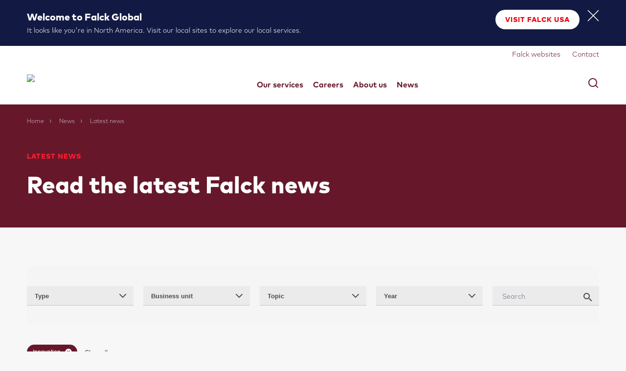

--- FILE ---
content_type: text/html; charset=utf-8
request_url: https://www.falck.com/news/latest-news/?Topics=Innovation
body_size: 8668
content:



<!DOCTYPE html>
<html class="no-js" lang="en">
<head>
    <meta charset="utf-8">
    
    
        <link rel="stylesheet" href="/dist/styles-Bm-jISmP.css"/>
    
    <script id="CookieConsent" src="https://policy.app.cookieinformation.com/uc.js" data-culture="en" data-gcm-version="2.0" type="text/javascript"></script>
    <meta http-equiv="X-UA-Compatible" content="IE=edge">
    <meta name="HandheldFriendly" content="True">
    <meta name="viewport" content="width=device-width, initial-scale=1, minimal-ui"/>
    <meta name="theme-color" content="#ffffff">
    <link rel="icon" href="/favicon.svg">
    <link rel="mask-icon" href="/mask-icon.svg" color="#FF0000">
    <link rel="apple-touch-icon" href="/google-touch-icon.png">
    <link rel="manifest" href="/manifest.json" crossorigin="use-credentials">
    <script type="text/javascript">!function(T,l,y){var S=T.location,k="script",D="instrumentationKey",C="ingestionendpoint",I="disableExceptionTracking",E="ai.device.",b="toLowerCase",w="crossOrigin",N="POST",e="appInsightsSDK",t=y.name||"appInsights";(y.name||T[e])&&(T[e]=t);var n=T[t]||function(d){var g=!1,f=!1,m={initialize:!0,queue:[],sv:"5",version:2,config:d};function v(e,t){var n={},a="Browser";return n[E+"id"]=a[b](),n[E+"type"]=a,n["ai.operation.name"]=S&&S.pathname||"_unknown_",n["ai.internal.sdkVersion"]="javascript:snippet_"+(m.sv||m.version),{time:function(){var e=new Date;function t(e){var t=""+e;return 1===t.length&&(t="0"+t),t}return e.getUTCFullYear()+"-"+t(1+e.getUTCMonth())+"-"+t(e.getUTCDate())+"T"+t(e.getUTCHours())+":"+t(e.getUTCMinutes())+":"+t(e.getUTCSeconds())+"."+((e.getUTCMilliseconds()/1e3).toFixed(3)+"").slice(2,5)+"Z"}(),iKey:e,name:"Microsoft.ApplicationInsights."+e.replace(/-/g,"")+"."+t,sampleRate:100,tags:n,data:{baseData:{ver:2}}}}var h=d.url||y.src;if(h){function a(e){var t,n,a,i,r,o,s,c,u,p,l;g=!0,m.queue=[],f||(f=!0,t=h,s=function(){var e={},t=d.connectionString;if(t)for(var n=t.split(";"),a=0;a<n.length;a++){var i=n[a].split("=");2===i.length&&(e[i[0][b]()]=i[1])}if(!e[C]){var r=e.endpointsuffix,o=r?e.location:null;e[C]="https://"+(o?o+".":"")+"dc."+(r||"services.visualstudio.com")}return e}(),c=s[D]||d[D]||"",u=s[C],p=u?u+"/v2/track":d.endpointUrl,(l=[]).push((n="SDK LOAD Failure: Failed to load Application Insights SDK script (See stack for details)",a=t,i=p,(o=(r=v(c,"Exception")).data).baseType="ExceptionData",o.baseData.exceptions=[{typeName:"SDKLoadFailed",message:n.replace(/\./g,"-"),hasFullStack:!1,stack:n+"\nSnippet failed to load ["+a+"] -- Telemetry is disabled\nHelp Link: https://go.microsoft.com/fwlink/?linkid=2128109\nHost: "+(S&&S.pathname||"_unknown_")+"\nEndpoint: "+i,parsedStack:[]}],r)),l.push(function(e,t,n,a){var i=v(c,"Message"),r=i.data;r.baseType="MessageData";var o=r.baseData;return o.message='AI (Internal): 99 message:"'+("SDK LOAD Failure: Failed to load Application Insights SDK script (See stack for details) ("+n+")").replace(/\"/g,"")+'"',o.properties={endpoint:a},i}(0,0,t,p)),function(e,t){if(JSON){var n=T.fetch;if(n&&!y.useXhr)n(t,{method:N,body:JSON.stringify(e),mode:"cors"});else if(XMLHttpRequest){var a=new XMLHttpRequest;a.open(N,t),a.setRequestHeader("Content-type","application/json"),a.send(JSON.stringify(e))}}}(l,p))}function i(e,t){f||setTimeout(function(){!t&&m.core||a()},500)}var e=function(){var n=l.createElement(k);n.src=h;var e=y[w];return!e&&""!==e||"undefined"==n[w]||(n[w]=e),n.onload=i,n.onerror=a,n.onreadystatechange=function(e,t){"loaded"!==n.readyState&&"complete"!==n.readyState||i(0,t)},n}();y.ld<0?l.getElementsByTagName("head")[0].appendChild(e):setTimeout(function(){l.getElementsByTagName(k)[0].parentNode.appendChild(e)},y.ld||0)}try{m.cookie=l.cookie}catch(p){}function t(e){for(;e.length;)!function(t){m[t]=function(){var e=arguments;g||m.queue.push(function(){m[t].apply(m,e)})}}(e.pop())}var n="track",r="TrackPage",o="TrackEvent";t([n+"Event",n+"PageView",n+"Exception",n+"Trace",n+"DependencyData",n+"Metric",n+"PageViewPerformance","start"+r,"stop"+r,"start"+o,"stop"+o,"addTelemetryInitializer","setAuthenticatedUserContext","clearAuthenticatedUserContext","flush"]),m.SeverityLevel={Verbose:0,Information:1,Warning:2,Error:3,Critical:4};var s=(d.extensionConfig||{}).ApplicationInsightsAnalytics||{};if(!0!==d[I]&&!0!==s[I]){var c="onerror";t(["_"+c]);var u=T[c];T[c]=function(e,t,n,a,i){var r=u&&u(e,t,n,a,i);return!0!==r&&m["_"+c]({message:e,url:t,lineNumber:n,columnNumber:a,error:i}),r},d.autoExceptionInstrumented=!0}return m}(y.cfg);function a(){y.onInit&&y.onInit(n)}(T[t]=n).queue&&0===n.queue.length?(n.queue.push(a),n.trackPageView({})):a()}(window,document,{
src: "https://js.monitor.azure.com/scripts/b/ai.2.min.js", // The SDK URL Source
crossOrigin: "anonymous", 
cfg: { // Application Insights Configuration
    connectionString: 'InstrumentationKey=15c36161-aed5-466c-a80a-5f1099ba6efe;IngestionEndpoint=https://westeurope-5.in.applicationinsights.azure.com/;LiveEndpoint=https://westeurope.livediagnostics.monitor.azure.com/'
}});</script>

    <!-- Google Tag Manager -->
    <script>
    (function(w, d, s, l, i) {
        w[l] = w[l] || [];
        w[l].push({
            'gtm.start':
                new Date().getTime(),
            event: 'gtm.js'
        });
        var f = d.getElementsByTagName(s)[0],
            j = d.createElement(s),
            dl = l != 'dataLayer' ? '&l=' + l : '';
        j.async = true;
        j.src =
            'https://www.googletagmanager.com/gtm.js?id=' + i + dl;
        f.parentNode.insertBefore(j, f);
    })(window, document, 'script', 'dataLayer', 'GTM-M2S74S');
    </script>
    <!-- End Google Tag Manager -->
    
    <meta http-equiv="content-language" content="en" />
    <meta property="og:site_name" content="Falck" />
    <meta property="og:locale" content="en" />

    
        <title>Latest news</title>
        <meta property="og:type" content="website" />
        <meta property="og:url" content="https://www.falck.com/news/latest-news/" />
        <meta property="twitter:url" content="https://www.falck.com/news/latest-news/" />
    <meta property="og:title" content="Latest news" />
    <meta property="og:description" name="description" content="Newslist"/>
    <meta property="twitter:title" content="Latest news"/>
    <meta property="twitter:description" content="Newslist"/>
        <meta property="twitter:card" content="summary"/>
    <meta name="robots" content="index, follow"/>
    <meta name="application-name" content="Latest news">
    <meta name="msapplication-tooltip" content="Newslist">
    <meta name="theme-color" content="#fffcfc" />

    
</head>

<body>


    <!-- Google Tag Manager (noscript) -->
    <noscript>
        <iframe src="https://www.googletagmanager.com/ns.html?id=GTM-M2S74S" height="0" width="0" style="display: none; visibility: hidden"></iframe>
    </noscript>
    <!-- End Google Tag Manager (noscript) -->

<div id="fa-root">
    
    

<div class="fa-component--country-site-banner" data-props='{"header":"Welcome to Falck Global","globalButtonLabel":"Stay on global website","visitCountrySiteButtonLabel":"Visit Falck USA","countrySelectorList":{"countryNavigationTitle":"See other markets","countryNavigation":[{"countryName":"Colombia","countryList":[{"siteName":"Falck Colombia","siteUrl":"https://falck.co","siteCountryCode":"CO"}]},{"countryName":"Denmark","countryList":[{"siteName":"Falck Denmark","siteUrl":"https://www.falck.dk","siteCountryCode":"DK"},{"siteName":"Falck Healthcare Denmark","siteUrl":"https://www.falckhealthcare.dk/","siteCountryCode":"DK"}]},{"countryName":"Sweden","countryList":[{"siteName":"Falck Sweden","siteUrl":"https://www.falcksverige.se/","siteCountryCode":"SE"}]},{"countryName":"Norway","countryList":[{"siteName":"Falck Norway","siteUrl":"https://www.falck.no","siteCountryCode":"NO"}]},{"countryName":"Germany","countryList":[{"siteName":"Falck Germany","siteUrl":"https://www.falck.de","siteCountryCode":"DE"}]},{"countryName":"Spain","countryList":[{"siteName":"Falck Spain","siteUrl":"https://www.falck.es/","siteCountryCode":"ES"}]},{"countryName":"UK","countryList":[{"siteName":"Falck UK","siteUrl":"https://www.falck.uk/","siteCountryCode":"GB"}]},{"countryName":"Netherlands","countryList":[{"siteName":"Falck Netherlands","siteUrl":"https://www.falck.nl/","siteCountryCode":"NL"}]},{"countryName":"Slovakia","countryList":[{"siteName":"Falck Slovakia","siteUrl":"https://www.falck.sk","siteCountryCode":"SK"}]},{"countryName":"Romania","countryList":[{"siteName":"Falck Fire Services Romania","siteUrl":"https://www.falck.ro/","siteCountryCode":"RO"}]},{"countryName":"Italy","countryList":[{"siteName":"Falck Fire Services Italy","siteUrl":"https://www.falckitalia.it/","siteCountryCode":"IT"}]},{"countryName":"France","countryList":[{"siteName":"Falck France","siteUrl":"https://www.falck.fr","siteCountryCode":"FR"}]},{"countryName":"Portugal","countryList":[{"siteName":"Falck Portugal","siteUrl":"https://www.falck.pt/","siteCountryCode":"PT"}]},{"countryName":"Poland","countryList":[{"siteName":"Falck Poland","siteUrl":"https://www.falck.pl","siteCountryCode":"PL"}]},{"countryName":"Australia","countryList":[{"siteName":"Falck Australia","siteUrl":"https://falck.com.au","siteCountryCode":"AT"}]},{"countryName":"Finland","countryList":[{"siteName":"Falck Finland","siteUrl":"https://www.falck.fi","siteCountryCode":"FI"}]}]},"subHeader":"It looks like you\u0027re in North America. Visit our local sites to explore our local services.","globalButtonUrl":"/news/latest-news/","visitCountrySiteUrl":"https://www.falck.us/","currentCountry":null,"closableBanner":true}'  data-labels='{"close":"Close"}'></div>

    <div class="fa-wrapper">

    <div class="fa-component--the-header" data-props='{"primaryNavigation":[{"navigationTitle":"Our services","navigationDescription":"Every day, we turn care into action and deliver fast and reliable healthcare services improving the lives of individuals and society as a whole. ","url":"//www.falck.com/services/","children":[{"navigationTitle":"Healthcare services","primaryNavigationSection":1,"url":"//www.falck.com/services/healthcare/","children":[{"navigationTitle":"Healthcare at work","url":"//www.falck.com/services/healthcare/healthcare-at-work/"},{"navigationTitle":"Healthcare at home","url":"//www.falck.com/services/healthcare/healthcare-at-home/"},{"navigationTitle":"Private healthcare","url":"//www.falck.com/services/healthcare/private-healthcare/"},{"navigationTitle":"Ambulance services","url":"//www.falck.com/services/healthcare/ambulance/"},{"navigationTitle":"Patient transportation","url":"//www.falck.com/services/healthcare/patient-transportation/"}]},{"navigationTitle":"Fire services","primaryNavigationSection":2,"url":"//www.falck.com/services/fireservices/","children":[{"navigationTitle":"Industrial fire services","url":"//www.falck.com/services/fireservices/industrial-fire-services/"},{"navigationTitle":"Public fire services","url":"//www.falck.com/services/fireservices/public-fire-services/"},{"navigationTitle":"Consultancy","url":"//www.falck.com/services/fireservices/consultancy/"}]},{"navigationTitle":"Other services","primaryNavigationSection":3,"url":"//www.falck.com/services/other/","children":[{"navigationTitle":"Travel assistance","url":"//www.falck.com/services/other/travel-assistance/"},{"navigationTitle":"Roadside assistance","url":"//www.falck.com/services/other/roadside-assistance/"}]}]},{"navigationTitle":"Careers","navigationDescription":"We love what we do and enjoy making a real-life impact every day. We are united in the belief that every life is precious and that our work makes a difference for people in need and in the communities where we operate. ","url":"//www.falck.com/careers/","children":[{"navigationTitle":"Join Falck","primaryNavigationSection":1,"url":"//www.falck.com/careers/join-falck/","children":[{"navigationTitle":"Vacancies","url":"//www.falck.com/careers/join-falck/vacancies/"}]},{"navigationTitle":"Your career at Falck","primaryNavigationSection":2,"url":"//www.falck.com/careers/your-career-at-falck/","children":[{"navigationTitle":"Meet our employees","url":"//www.falck.com/careers/your-career-at-falck/meet-our-employees/"},{"navigationTitle":"Our professions","url":"//www.falck.com/careers/your-career-at-falck/our-professions/"}]},{"navigationTitle":"Life at Falck","primaryNavigationSection":3,"url":"//www.falck.com/careers/life-at-falck/","children":[{"navigationTitle":"Our culture","url":"//www.falck.com/careers/life-at-falck/our-culture/"},{"navigationTitle":"Diversity and inclusion","url":"//www.falck.com/careers/life-at-falck/diversity/"}]}]},{"navigationTitle":"About us","navigationDescription":"We are committed to caring for people and society, and to be there whenever there is need for us. Always exploring new ways of working to push the boundaries for saving and improving lives.","url":"//www.falck.com/about-us/","children":[{"navigationTitle":"Who we are","primaryNavigationSection":1,"url":"//www.falck.com/about-us/who-are-we/","children":[{"navigationTitle":"Our business","url":"//www.falck.com/about-us/who-are-we/business-areas/"},{"navigationTitle":"Our history","url":"//www.falck.com/about-us/who-are-we/our-history/"},{"navigationTitle":"Ownership","url":"//www.falck.com/about-us/who-are-we/ownership/"}]},{"navigationTitle":"Management","primaryNavigationSection":1,"url":"//www.falck.com/about-us/management/","children":[{"navigationTitle":"Board of Directors","url":"//www.falck.com/about-us/management/board-of-directors/"},{"navigationTitle":"Executive Management","url":"//www.falck.com/about-us/management/executive-management/"}]},{"navigationTitle":"Financials","primaryNavigationSection":2,"url":"//www.falck.com/about-us/financials/","children":[{"navigationTitle":"Reports","url":"//www.falck.com/about-us/financials/reports/"}]},{"navigationTitle":"Sustainability","primaryNavigationSection":2,"url":"//www.falck.com/about-us/sustainability/","children":[{"navigationTitle":"How we advance sustainable healthcare","url":"//www.falck.com/about-us/sustainability/how-we-advance-sustainable-healthcare/"},{"navigationTitle":"Environment","url":"//www.falck.com/about-us/sustainability/environment/"},{"navigationTitle":"Social","url":"//www.falck.com/about-us/sustainability/social/"},{"navigationTitle":"Governance","url":"//www.falck.com/about-us/sustainability/governance/"}]},{"navigationTitle":"Corporate governance","primaryNavigationSection":3,"url":"//www.falck.com/about-us/corporate-governance/","children":[{"navigationTitle":"Remuneration","url":"//www.falck.com/about-us/corporate-governance/remuneration/"},{"navigationTitle":"Diversity and inclusion","url":"//www.falck.com/about-us/corporate-governance/diversity-and-inclusion/"},{"navigationTitle":"Policies","url":"//www.falck.com/about-us/corporate-governance/policies/"},{"navigationTitle":"Certifications","url":"//www.falck.com/about-us/corporate-governance/certifications/"},{"navigationTitle":"Business Ethics","url":"//www.falck.com/about-us/corporate-governance/business-ethics/"},{"navigationTitle":"Data Protection","url":"//www.falck.com/about-us/corporate-governance/data-protection/"}]}]},{"navigationTitle":"News","navigationDescription":"Find all the latest news and media-related material about Falck and our innovative healthcare initiatives. ","url":"//www.falck.com/news/","children":[{"navigationTitle":"Latest news","primaryNavigationSection":1,"url":"//www.falck.com/news/latest-news/","children":[]},{"navigationTitle":"Media Library","primaryNavigationSection":1,"url":"//www.falck.com/news/media-library/","children":[]},{"navigationTitle":"Innovation Approach","primaryNavigationSection":2,"url":"//www.falck.com/news/innovation-approach/","children":[{"navigationTitle":"Project Lighthouse","url":"//www.falck.com/news/innovation-approach/project-lighthouse/"},{"navigationTitle":"A Future of Falck care","url":"//www.falck.com/news/innovation-approach/future-of-falck-care/"}]},{"navigationTitle":"Redefining Healthcare","primaryNavigationSection":3,"url":"//www.falck.com/redefining-healthcare/","children":[{"navigationTitle":"The Future of Health","url":"//www.falck.com/redefining-healthcare/the-future-of-health/"},{"navigationTitle":"Conversations with","url":"//www.falck.com/redefining-healthcare/conversations/"}]}]}],"secondaryNavigation":{"items":[{"navigationTitle":"Contact","url":"//www.falck.com/about-us/contact-us/","icon":"DontShowIcon"}],"tools":[],"phones":{"phoneList":null,"phonePageLink":null,"phoneIcon":null,"useIcon":false}},"siteSelectorList":{"siteSelectorBackgroundUrl":"/theme/desktop/dark-red-02.png","siteSelectorTitle":"Falck in your country","siteSelectorSubTitle":"Select country below to explore our brands and find your location.","siteSelectorList":[{"navigationTitle":"Europe","countries":[{"navigationTitle":"Belgium","sites":[{"navigationTitle":"Falck Fire Services Belgium","description":"","url":"https://falck.com/about-us/contact-us/?Country=Belgium","logoSrc":"https://brandportal.falck.com/m/536e368b4b90ac/thul-Site-Selector-Falck.jpg","logoAltText":"Falck Fire Services Belgium"}]},{"navigationTitle":"Denmark","sites":[{"navigationTitle":"Falck Denmark","description":"","url":"https://www.falck.dk","logoSrc":"https://brandportal.falck.com/m/536e368b4b90ac/thul-Site-Selector-Falck.jpg","logoAltText":"Falck Denmark"},{"navigationTitle":"Falck Healthcare Denmark","description":"","url":"https://www.falckhealthcare.dk/","logoSrc":"https://brandportal.falck.com/m/536e368b4b90ac/thul-Site-Selector-Falck.jpg","logoAltText":"Falck Healthcare Denmark"}]},{"navigationTitle":"Finland","sites":[{"navigationTitle":"Falck Finland","description":"","url":"https://www.falck.fi","logoSrc":"https://brandportal.falck.com/m/536e368b4b90ac/thul-Site-Selector-Falck.jpg","logoAltText":"Falck Finland"}]},{"navigationTitle":"France","sites":[{"navigationTitle":"Falck France","description":"","url":"https://www.falck.fr","logoSrc":"https://brandportal.falck.com/m/536e368b4b90ac/thul-Site-Selector-Falck.jpg","logoAltText":"Falck France"}]},{"navigationTitle":"Germany","sites":[{"navigationTitle":"Falck Germany","description":"","url":"https://www.falck.de","logoSrc":"https://brandportal.falck.com/m/536e368b4b90ac/thul-Site-Selector-Falck.jpg","logoAltText":"Falck Germany"}]},{"navigationTitle":"Italy","sites":[{"navigationTitle":"Falck Fire Services Italy","description":"","url":"https://www.falckitalia.it/","logoSrc":"https://brandportal.falck.com/m/536e368b4b90ac/thul-Site-Selector-Falck.jpg","logoAltText":"Falck Fire Services Italy"}]},{"navigationTitle":"Netherlands","sites":[{"navigationTitle":"Falck Netherlands","description":"","url":"https://www.falck.nl/","logoSrc":"https://brandportal.falck.com/m/536e368b4b90ac/thul-Site-Selector-Falck.jpg","logoAltText":"Falck Netherlands"}]},{"navigationTitle":"Norway","sites":[{"navigationTitle":"Falck Norway","description":"","url":"https://www.falck.no","logoSrc":"https://brandportal.falck.com/m/536e368b4b90ac/thul-Site-Selector-Falck.jpg","logoAltText":"Falck Norway"}]},{"navigationTitle":"Poland","sites":[{"navigationTitle":"Falck Poland","description":"","url":"https://www.falck.pl","logoSrc":"https://brandportal.falck.com/m/536e368b4b90ac/thul-Site-Selector-Falck.jpg","logoAltText":"Falck Poland"}]},{"navigationTitle":"Portugal","sites":[{"navigationTitle":"Falck Portugal","description":"","url":"https://www.falck.pt/","logoSrc":"https://brandportal.falck.com/m/536e368b4b90ac/thul-Site-Selector-Falck.jpg","logoAltText":"Falck Portugal"}]},{"navigationTitle":"Romania","sites":[{"navigationTitle":"Falck Fire Services Romania","description":"","url":"https://www.falck.ro/","logoSrc":"https://brandportal.falck.com/m/536e368b4b90ac/thul-Site-Selector-Falck.jpg","logoAltText":"Falck Fire Services Romania"}]},{"navigationTitle":"Slovakia","sites":[{"navigationTitle":"Falck Slovakia","description":"","url":"https://www.falck.sk","logoSrc":"https://brandportal.falck.com/m/536e368b4b90ac/thul-Site-Selector-Falck.jpg","logoAltText":"Falck Slovakia"}]},{"navigationTitle":"Spain","sites":[{"navigationTitle":"Falck Spain","description":"","url":"https://www.falck.es/","logoSrc":"https://brandportal.falck.com/m/536e368b4b90ac/thul-Site-Selector-Falck.jpg","logoAltText":"Falck Spain"}]},{"navigationTitle":"Sweden","sites":[{"navigationTitle":"Falck Sweden","description":"","url":"https://www.falcksverige.se/","logoSrc":"https://brandportal.falck.com/m/536e368b4b90ac/thul-Site-Selector-Falck.jpg","logoAltText":"Falck Sweden"}]},{"navigationTitle":"United Kingdom","sites":[{"navigationTitle":"Falck UK","description":"","url":"https://www.falck.uk/","logoSrc":"https://brandportal.falck.com/m/536e368b4b90ac/thul-Site-Selector-Falck.jpg","logoAltText":"Falck UK"}]}]},{"navigationTitle":"North America","countries":[{"navigationTitle":"United States","sites":[{"navigationTitle":"Falck USA","description":"","url":"https://www.falck.us/","logoSrc":"https://brandportal.falck.com/m/536e368b4b90ac/thul-Site-Selector-Falck.jpg","logoAltText":"Falck USA"}]}]},{"navigationTitle":"Latin America","countries":[{"navigationTitle":"Colombia","sites":[{"navigationTitle":"Falck Colombia","description":"","url":"https://falck.co","logoSrc":"https://brandportal.falck.com/m/536e368b4b90ac/thul-Site-Selector-Falck.jpg","logoAltText":"Falck Colombia"},{"navigationTitle":"emi Colombia","description":"","url":"https://grupoemi.com/colombia/","logoSrc":"https://brandportal.falck.com/m/33a8eedd7e44cd66/thul-Logo-541x302_emi_site_selector.jpg","logoAltText":"emi Colombia"}]},{"navigationTitle":"Ecuador","sites":[{"navigationTitle":"emi Ecuador","description":"","url":"https://grupoemi.com/ecuador/","logoSrc":"https://brandportal.falck.com/m/33a8eedd7e44cd66/thul-Logo-541x302_emi_site_selector.jpg","logoAltText":"emi Ecuador"}]},{"navigationTitle":"El Salvador","sites":[{"navigationTitle":"emi El Salvador","description":"","url":"https://grupoemi.com/el-salvador/","logoSrc":"https://brandportal.falck.com/m/33a8eedd7e44cd66/thul-Logo-541x302_emi_site_selector.jpg","logoAltText":"emi El Salvador"}]},{"navigationTitle":"Uruguay","sites":[{"navigationTitle":"ucm Uruguay","description":"","url":"https://www.ucm.com.uy/","logoSrc":"https://brandportal.falck.com/m/6046087285325995/thul-Logo-541x302_ucm_site_selector.jpg","logoAltText":"ucm Uruguay"}]},{"navigationTitle":"Panama","sites":[{"navigationTitle":"emi Panama","description":"","url":"https://grupoemi.com/panama","logoSrc":"https://brandportal.falck.com/m/33a8eedd7e44cd66/thul-Logo-541x302_emi_site_selector.jpg","logoAltText":"emi Panama"}]}]},{"navigationTitle":"Oceania","countries":[{"navigationTitle":"Australia","sites":[{"navigationTitle":"Falck Australia","description":"","url":"https://falck.com.au","logoSrc":"https://brandportal.falck.com/m/536e368b4b90ac/thul-Site-Selector-Falck.jpg","logoAltText":"Falck Australia"}]}]}]},"headerImageLogoUrl":"https://brandportal.falck.com/m/385a905995973f1f/thul-Falck-Logo-RGB.png","frontPageUrl":"/","searchPageUrl":"/search/","segmentNavigation":[],"languageSelectorList":{"languageSelectorListName":null,"languageNavigation":[{"iconUrl":"/app_themes/default/images/flags/en.gif","languageCode":"en","redirectUrl":"/news/latest-news/","name":"English","selected":true}]},"enableLanguageSelector":false,"languagePickerName":"English","showBanner":true,"showDefaultBanner":false}'  data-labels='{"ok":"OK","showMore":"Show more","showLess":"Show less","showAll":"Show all","seeDetails":"See details","getDirections":"Get directions","searchPlaceHolder":"Search","results":"result(s)","noResultsMessage":"No results","clearAll":"Clear all","goToSection":"Go to section","learnMore":"Learn more","readMore":"Read more","close":"Close","return":"Back","siteSelectorTitle":"Falck websites","visitSite":"Visit","download":"Download","email":"Email","phone":"Phone","fax":"Fax","searchResults":"Search","youSearchedFor":"You searched for","timeStamp":"CET","deadline":"Deadline","missingDeadline":"No deadline","labelCategory":"Category","videoLoadMore":"See all videos","videoFunctionCookieRequirementText":"You must accept functional cookies to watch this video","videoFunctionCookieRequirementButtonText":"Update cookie settings"}'></div>
        <div class="fa-content">
                <div class=fa-content-topSpacer--show-banner></div>

            
        <section class="fa-theme--dark-red">
            
    <nav class="fa-breadcrumb fa-theme-bg fa-container fa-component--breadcrumb fa-component--desktop-breadcrumb">
        <ul class="fa-breadcrumb__list fa-block fa-theme-border">
                <li class="fa-breadcrumb__item fa-theme-breadcrumb-item fa-component--breadcrumb-item">

                        <a href="/" class="fa-breadcrumb__link ">Home</a>
                </li>
                <li class="fa-breadcrumb__item fa-theme-breadcrumb-item fa-component--breadcrumb-item">

                        <a href="/news/" class="fa-breadcrumb__link ">News</a>
                </li>
                <li class="fa-breadcrumb__item fa-theme-breadcrumb-item fa-component--breadcrumb-item">

                        <span class="fa-breadcrumb__link ">Latest news</span>
                </li>
        </ul>
    </nav>

        </section>
    <section class="fa-theme--dark-red">
        
    <div class="fa-page-hero has-no-image">
        <div class="fa-page-hero__top fa-container fa-theme--dark-red fa-theme-bg">
            <div class="fa-block">
                    <h2 class="fa-page-hero__title fa-theme-color-variant ">
                        Latest news
                    </h2>
                <h1 class="fa-page-hero__headline fa-theme-color ">
                    Read the latest Falck news
                </h1>
            </div>
        </div>
        <div class="fa-container">
            <div class="fa-page-hero__bottom">
            </div>
        </div>
    </div>

    </section>

<div class="fa-component--SearchComponent" data-endpoint='/en/api/news/search' data-labels='{"ok":"OK","showMore":"Show more","showLess":"Show less","showAll":"Show all","seeDetails":"See details","getDirections":"Get directions","searchPlaceHolder":"Search","results":"news article(s)","noResultsMessage":"No results","clearAll":"Clear all","goToSection":"Go to section","learnMore":"Learn more","readMore":"Read more","close":"Close","return":"Back","siteSelectorTitle":"Falck websites","visitSite":"Visit","download":"Download","email":"Email","phone":"Phone","fax":"Fax","searchResults":"Search","youSearchedFor":"You searched for","timeStamp":"CET","deadline":"Deadline","missingDeadline":"No deadline","labelCategory":"Category","videoLoadMore":"See all videos","videoFunctionCookieRequirementText":"You must accept functional cookies to watch this video","videoFunctionCookieRequirementButtonText":"Update cookie settings"}' data-currentContentGuid='9d25cfbc-561f-4b12-8022-383d7a1cdd24' data-type='news-list'></div>
<div><div>
    <div class="fa-block">
        <section class="fa-office-cta fa-container">
            <h2 class="fa-office-cta__headline">Contact us</h2>
            <div class="fa-office-cta__list">
                    <div class="fa-office-cta__list-item">
                        <div class="fa-office-cta__image-wrapper"><img src="https://brandportal.falck.com/m/182276d368657726/Web_16_9-Falck-logo.jpg"></div>
                        <div class="fa-office-cta__details">
                            <h3 class="fa-office-cta__title">Falck Press &amp; Media</h3><h4 class="fa-office-cta__sub-title"></h4>
                            
                            <dl class="fa-office-cta__text-section">
                                    <dt>Phone: </dt>
                                    <dd><a  class="fa-office-cta__link" href="tel:&#x2B;45 70 22 03 07"> &#x2B;45 70 22 03 07 </a></dd>
                                        <br />
                                    <dt>Email:</dt>
                                    <dd><a class="fa-office-cta__link" href="mailto:comms@falck.com"> comms@falck.com </a></dd>
                            </dl>
                        </div>
                    </div>
            </div>
        </section>
    </div>
</div></div>
    <section class="fa-explore-further">
        <h3 class="fa-explore-further__headline">Explore further</h3>
        <div class="fa-explore-further__block fa-block">
                <div class="fa-explore-further__item">

                        <img class="fa-icon" width="48" height="42" src="https://brandportal.falck.com/m/13e234c0a40280e4/thul-Sundhed_Falck-Red.png"/>
                    <h2 class="fa-explore-further__label">Our culture</h2>
                    <a href="/careers/life-at-falck/our-culture/" class="fa-explore-further__title-link">
                        Read about how we work
                    </a>
                </div>
                <div class="fa-explore-further__item">

                        <img class="fa-icon" width="48" height="42" src="https://brandportal.falck.com/m/4c7a81125fe71156/thul-Fire-services-Red.png"/>
                    <h2 class="fa-explore-further__label">Careers</h2>
                    <a href="/careers/" class="fa-explore-further__title-link">
                        Read about life at Falck
                    </a>
                </div>
                <div class="fa-explore-further__item">

                        <img class="fa-icon" width="48" height="42" src="https://brandportal.falck.com/m/3573c19d57b60a3c/thul-Ambulance-Red.png" />
                    <h2 class="fa-explore-further__label">Services</h2>
                    <a href="/services/" class="fa-explore-further__title-link">
                        Explore our services
                    </a>
                </div>
        </div>
    </section>

            
        </div>

    <Footer class="fa-page-footer fa-container">
        <div class="fa-block fa-theme--red-blue fa-theme-bg" style="background-image: url(/theme/desktop/dark-red-03.png);">
            <div class="fa-page-footer__logo">
                <img src="https://brandportal.falck.com/m/675e97f1767c07b0/thul-Falck-Logo-RGB_website-footer.png" alt="Falck logo" />
            </div>
            <div class="fa-page-footer__top-row">
                <div class="fa-page-footer__top-column">
                    <h3>
                        We are a global market leader in emergency response and healthcare services.
                    </h3>
                </div>
                <div class="fa-page-footer__top-column">
                    <address>
                            <div><p>Falck<br />Sydhavnsgade 18<br />2450 København<br />Denmark</p></div>
                    </address>
                </div>
                <div class="fa-page-footer__top-column">
                    <p>Phone: +45 7033 3311</p>
<p>Fax: +45 3315 2957</p>
<p><a href="/about-us/contact-us/">Contact us</a></p>
<p>CVR: 16271241</p>
                </div>
                    <ul class="fa-page-footer__top-column">
                                <li class="fa-page-footer__top-social-item">
                                    <a href='https://www.linkedin.com/company/falck/' class='fa-page-footer__top-social-link'>
                                        <span class='fa-page-footer__top-social-link__icon'>
<svg class="fa-icon fa-icon--linkedin" xmlns="http://www.w3.org/2000/svg" width="24" height="24" viewBox="0 0 24 24"><path d="M4.98 3.5c0 1.381-1.11 2.5-2.48 2.5s-2.48-1.119-2.48-2.5c0-1.38 1.11-2.5 2.48-2.5s2.48 1.12 2.48 2.5zm.02 4.5h-5v16h5v-16zm7.982 0h-4.968v16h4.969v-8.399c0-4.67 6.029-5.052 6.029 0v8.399h4.988v-10.131c0-7.88-8.922-7.593-11.018-3.714v-2.155z"></path></svg>                                        </span>
                                        LinkedIn
                                    </a>
                                </li>
                    </ul>
                </div>
            <div class="fa-page-footer__bottom-row">
                <div class="fa-page-footer__bottom-column">
                            <p>
                                <a class="fa-page-footer__bottom-item fa-page-footer__bottom-item--link" href="/cookies-notice/">
                                    Cookie Notice
                                </a>
                            </p>
                            <p>
                                <a class="fa-page-footer__bottom-item fa-page-footer__bottom-item--link" href="/privacy-notice/">
                                    Privacy Notice
                                </a>
                            </p>
                            <p>
                                <a class="fa-page-footer__bottom-item fa-page-footer__bottom-item--link" href="/accessibility/">
                                    Accessibility
                                </a>
                            </p>
                            <p>
                                <a class="fa-page-footer__bottom-item fa-page-footer__bottom-item--link" href="https://brandportal.falck.com/m/78f784c710606962/original/Falck-General-Purchasing-Conditions.pdf" target="_blank">
                                    General Purchasing Conditions
                                </a>
                            </p>
                </div>
                <div class="fa-page-footer__bottom-column">
                    <span class="fa-page-footer__bottom-item fa-page-footer__bottom-item--copy-info">
                        <p><a href="/copyright/">&copy; 2020 Falck A/S</a>&nbsp;</p>
                    </span>
                </div>
            </div>
        </div >
    </Footer>
    </div>
</div>
<script defer="defer" src="/Util/Find/epi-util/find.js"></script>
<script>
document.addEventListener('DOMContentLoaded',function(){if(typeof FindApi === 'function'){var api = new FindApi();api.setApplicationUrl('/');api.setServiceApiBaseUrl('/find_v2/');api.processEventFromCurrentUri();api.bindWindowEvents();api.bindAClickEvent();api.sendBufferedEvents();}})
</script>





    <script type="module" src="/dist/index-Be4_bc84.js"></script>

</body>
</html>

--- FILE ---
content_type: text/css
request_url: https://www.falck.com/dist/styles-Bm-jISmP.css
body_size: 72462
content:
@charset "UTF-8";.air-datepicker-cell.-year-.-other-decade-,.air-datepicker-cell.-day-.-other-month-{color:var(--adp-color-other-month)}.air-datepicker-cell.-year-.-other-decade-:hover,.air-datepicker-cell.-day-.-other-month-:hover{color:var(--adp-color-other-month-hover)}.-disabled-.-focus-.air-datepicker-cell.-year-.-other-decade-,.-disabled-.-focus-.air-datepicker-cell.-day-.-other-month-{color:var(--adp-color-other-month)}.-selected-.air-datepicker-cell.-year-.-other-decade-,.-selected-.air-datepicker-cell.-day-.-other-month-{color:#fff;background:var(--adp-background-color-selected-other-month)}.-selected-.-focus-.air-datepicker-cell.-year-.-other-decade-,.-selected-.-focus-.air-datepicker-cell.-day-.-other-month-{background:var(--adp-background-color-selected-other-month-focused)}.-in-range-.air-datepicker-cell.-year-.-other-decade-,.-in-range-.air-datepicker-cell.-day-.-other-month-{background-color:var(--adp-background-color-in-range);color:var(--adp-color)}.-in-range-.-focus-.air-datepicker-cell.-year-.-other-decade-,.-in-range-.-focus-.air-datepicker-cell.-day-.-other-month-{background-color:var(--adp-background-color-in-range-focused)}.air-datepicker-cell.-year-.-other-decade-:empty,.air-datepicker-cell.-day-.-other-month-:empty{background:none;border:none}.air-datepicker-cell{border-radius:var(--adp-cell-border-radius);box-sizing:border-box;cursor:pointer;display:flex;position:relative;align-items:center;justify-content:center;z-index:1}.air-datepicker-cell.-focus-{background:var(--adp-cell-background-color-hover)}.air-datepicker-cell.-current-{color:var(--adp-color-current-date)}.air-datepicker-cell.-current-.-focus-{color:var(--adp-color)}.air-datepicker-cell.-current-.-in-range-{color:var(--adp-color-current-date)}.air-datepicker-cell.-disabled-{cursor:default;color:var(--adp-color-disabled)}.air-datepicker-cell.-disabled-.-focus-{color:var(--adp-color-disabled)}.air-datepicker-cell.-disabled-.-in-range-{color:var(--adp-color-disabled-in-range)}.air-datepicker-cell.-disabled-.-current-.-focus-{color:var(--adp-color-disabled)}.air-datepicker-cell.-in-range-{background:var(--adp-cell-background-color-in-range);border-radius:0}.air-datepicker-cell.-in-range-:hover{background:var(--adp-cell-background-color-in-range-hover)}.air-datepicker-cell.-range-from-{border:1px solid var(--adp-cell-border-color-in-range);background-color:var(--adp-cell-background-color-in-range);border-radius:var(--adp-cell-border-radius) 0 0 var(--adp-cell-border-radius)}.air-datepicker-cell.-range-to-{border:1px solid var(--adp-cell-border-color-in-range);background-color:var(--adp-cell-background-color-in-range);border-radius:0 var(--adp-cell-border-radius) var(--adp-cell-border-radius) 0}.air-datepicker-cell.-range-to-.-range-from-{border-radius:var(--adp-cell-border-radius)}.air-datepicker-cell.-selected-{color:#fff;border:none;background:var(--adp-cell-background-color-selected)}.air-datepicker-cell.-selected-.-current-{color:#fff;background:var(--adp-cell-background-color-selected)}.air-datepicker-cell.-selected-.-focus-{background:var(--adp-cell-background-color-selected-hover)}.air-datepicker-body{transition:all var(--adp-transition-duration) var(--adp-transition-ease)}.air-datepicker-body.-hidden-{display:none}.air-datepicker-body--day-names{display:grid;grid-template-columns:repeat(7,var(--adp-day-cell-width));margin:8px 0 3px}.air-datepicker-body--day-name{color:var(--adp-day-name-color);display:flex;align-items:center;justify-content:center;flex:1;text-align:center;text-transform:uppercase;font-size:.8em}.air-datepicker-body--day-name.-clickable-{cursor:pointer}.air-datepicker-body--day-name.-clickable-:hover{color:var(--adp-day-name-color-hover)}.air-datepicker-body--cells{display:grid}.air-datepicker-body--cells.-days-{grid-template-columns:repeat(7,var(--adp-day-cell-width));grid-auto-rows:var(--adp-day-cell-height)}.air-datepicker-body--cells.-months-{grid-template-columns:repeat(3,1fr);grid-auto-rows:var(--adp-month-cell-height)}.air-datepicker-body--cells.-years-{grid-template-columns:repeat(4,1fr);grid-auto-rows:var(--adp-year-cell-height)}.air-datepicker-nav{display:flex;justify-content:space-between;border-bottom:1px solid var(--adp-border-color-inner);min-height:var(--adp-nav-height);padding:var(--adp-padding);box-sizing:content-box}.-only-timepicker- .air-datepicker-nav{display:none}.air-datepicker-nav--title,.air-datepicker-nav--action{display:flex;cursor:pointer;align-items:center;justify-content:center}.air-datepicker-nav--action{width:var(--adp-nav-action-size);border-radius:var(--adp-border-radius);-webkit-user-select:none;-moz-user-select:none;user-select:none}.air-datepicker-nav--action:hover{background:var(--adp-background-color-hover)}.air-datepicker-nav--action:active{background:var(--adp-background-color-active)}.air-datepicker-nav--action.-disabled-{visibility:hidden}.air-datepicker-nav--action svg{width:32px;height:32px}.air-datepicker-nav--action path{fill:none;stroke:var(--adp-nav-arrow-color);stroke-width:2px}.air-datepicker-nav--title{border-radius:var(--adp-border-radius);padding:0 8px}.air-datepicker-nav--title i{font-style:normal;color:var(--adp-nav-color-secondary);margin-left:.3em}.air-datepicker-nav--title:hover{background:var(--adp-background-color-hover)}.air-datepicker-nav--title:active{background:var(--adp-background-color-active)}.air-datepicker-nav--title.-disabled-{cursor:default;background:none}.air-datepicker-buttons{display:grid;grid-auto-columns:1fr;grid-auto-flow:column}.air-datepicker-button{display:inline-flex;color:var(--adp-btn-color);border-radius:var(--adp-btn-border-radius);cursor:pointer;height:var(--adp-btn-height);border:none;background:#fff0}.air-datepicker-button:hover{color:var(--adp-btn-color-hover);background:var(--adp-btn-background-color-hover)}.air-datepicker-button:focus{color:var(--adp-btn-color-hover);background:var(--adp-btn-background-color-hover);outline:none}.air-datepicker-button:active{background:var(--adp-btn-background-color-active)}.air-datepicker-button span{outline:none;display:flex;align-items:center;justify-content:center;width:100%;height:100%}.air-datepicker-time{display:grid;grid-template-columns:max-content 1fr;grid-column-gap:12px;align-items:center;position:relative;padding:0 var(--adp-time-padding-inner)}.-only-timepicker- .air-datepicker-time{border-top:none}.air-datepicker-time--current{display:flex;align-items:center;flex:1;font-size:14px;text-align:center}.air-datepicker-time--current-colon{margin:0 2px 3px;line-height:1}.air-datepicker-time--current-hours,.air-datepicker-time--current-minutes{line-height:1;font-size:19px;font-family:Century Gothic,CenturyGothic,AppleGothic,sans-serif;position:relative;z-index:1}.air-datepicker-time--current-hours:after,.air-datepicker-time--current-minutes:after{content:"";background:var(--adp-background-color-hover);border-radius:var(--adp-border-radius);position:absolute;left:-2px;top:-3px;right:-2px;bottom:-2px;z-index:-1;opacity:0}.air-datepicker-time--current-hours.-focus-:after,.air-datepicker-time--current-minutes.-focus-:after{opacity:1}.air-datepicker-time--current-ampm{text-transform:uppercase;align-self:flex-end;color:var(--adp-time-day-period-color);margin-left:6px;font-size:11px;margin-bottom:1px}.air-datepicker-time--row{display:flex;align-items:center;font-size:11px;height:17px;background:linear-gradient(to right,var(--adp-time-track-color),var(--adp-time-track-color)) left 50%/100% var(--adp-time-track-height) no-repeat}.air-datepicker-time--row:first-child{margin-bottom:4px}.air-datepicker-time--row input[type=range]{background:none;cursor:pointer;flex:1;height:100%;width:100%;padding:0;margin:0;-webkit-appearance:none}.air-datepicker-time--row input[type=range]::-webkit-slider-thumb{-webkit-appearance:none}.air-datepicker-time--row input[type=range]::-ms-tooltip{display:none}.air-datepicker-time--row input[type=range]:hover::-webkit-slider-thumb{border-color:var(--adp-time-track-color-hover)}.air-datepicker-time--row input[type=range]:hover::-moz-range-thumb{border-color:var(--adp-time-track-color-hover)}.air-datepicker-time--row input[type=range]:hover::-ms-thumb{border-color:var(--adp-time-track-color-hover)}.air-datepicker-time--row input[type=range]:focus{outline:none}.air-datepicker-time--row input[type=range]:focus::-webkit-slider-thumb{background:var(--adp-cell-background-color-selected);border-color:var(--adp-cell-background-color-selected)}.air-datepicker-time--row input[type=range]:focus::-moz-range-thumb{background:var(--adp-cell-background-color-selected);border-color:var(--adp-cell-background-color-selected)}.air-datepicker-time--row input[type=range]:focus::-ms-thumb{background:var(--adp-cell-background-color-selected);border-color:var(--adp-cell-background-color-selected)}.air-datepicker-time--row input[type=range]::-webkit-slider-thumb{box-sizing:border-box;height:12px;width:12px;border-radius:3px;border:1px solid var(--adp-time-track-color);background:#fff;cursor:pointer;-webkit-transition:background var(--adp-transition-duration);transition:background var(--adp-transition-duration)}.air-datepicker-time--row input[type=range]::-moz-range-thumb{box-sizing:border-box;height:12px;width:12px;border-radius:3px;border:1px solid var(--adp-time-track-color);background:#fff;cursor:pointer;-moz-transition:background var(--adp-transition-duration);transition:background var(--adp-transition-duration)}.air-datepicker-time--row input[type=range]::-ms-thumb{box-sizing:border-box;height:12px;width:12px;border-radius:3px;border:1px solid var(--adp-time-track-color);background:#fff;cursor:pointer;-ms-transition:background var(--adp-transition-duration);transition:background var(--adp-transition-duration)}.air-datepicker-time--row input[type=range]::-webkit-slider-thumb{margin-top:calc(var(--adp-time-thumb-size)/2*-1)}.air-datepicker-time--row input[type=range]::-webkit-slider-runnable-track{border:none;height:var(--adp-time-track-height);cursor:pointer;color:#0000;background:#0000}.air-datepicker-time--row input[type=range]::-moz-range-track{border:none;height:var(--adp-time-track-height);cursor:pointer;color:#0000;background:#0000}.air-datepicker-time--row input[type=range]::-ms-track{border:none;height:var(--adp-time-track-height);cursor:pointer;color:#0000;background:#0000}.air-datepicker-time--row input[type=range]::-ms-fill-lower{background:#0000}.air-datepicker-time--row input[type=range]::-ms-fill-upper{background:#0000}.air-datepicker{--adp-font-family: -apple-system, BlinkMacSystemFont, "Segoe UI", Roboto, Helvetica, Arial, sans-serif, "Apple Color Emoji", "Segoe UI Emoji", "Segoe UI Symbol";--adp-font-size: 14px;--adp-width: 246px;--adp-z-index: 100;--adp-padding: 4px;--adp-grid-areas: "nav" "body" "timepicker" "buttons";--adp-transition-duration: .3s;--adp-transition-ease: ease-out;--adp-transition-offset: 8px;--adp-background-color: #fff;--adp-background-color-hover: #f0f0f0;--adp-background-color-active: #eaeaea;--adp-background-color-in-range: rgba(92, 196, 239, .1);--adp-background-color-in-range-focused: rgba(92, 196, 239, .2);--adp-background-color-selected-other-month-focused: #8ad5f4;--adp-background-color-selected-other-month: #a2ddf6;--adp-color: #4a4a4a;--adp-color-secondary: #9c9c9c;--adp-accent-color: #4eb5e6;--adp-color-current-date: var(--adp-accent-color);--adp-color-other-month: #dedede;--adp-color-disabled: #aeaeae;--adp-color-disabled-in-range: #939393;--adp-color-other-month-hover: #c5c5c5;--adp-border-color: #dbdbdb;--adp-border-color-inner: #efefef;--adp-border-radius: 4px;--adp-border-color-inline: #d7d7d7;--adp-nav-height: 32px;--adp-nav-arrow-color: var(--adp-color-secondary);--adp-nav-action-size: 32px;--adp-nav-color-secondary: var(--adp-color-secondary);--adp-day-name-color: #ff9a19;--adp-day-name-color-hover: #8ad5f4;--adp-day-cell-width: 1fr;--adp-day-cell-height: 32px;--adp-month-cell-height: 42px;--adp-year-cell-height: 56px;--adp-pointer-size: 10px;--adp-poiner-border-radius: 2px;--adp-pointer-offset: 14px;--adp-cell-border-radius: 4px;--adp-cell-background-color-hover: var(--adp-background-color-hover);--adp-cell-background-color-selected: #5cc4ef;--adp-cell-background-color-selected-hover: #45bced;--adp-cell-background-color-in-range: rgba(92, 196, 239, .1);--adp-cell-background-color-in-range-hover: rgba(92, 196, 239, .2);--adp-cell-border-color-in-range: var(--adp-cell-background-color-selected);--adp-btn-height: 32px;--adp-btn-color: var(--adp-accent-color);--adp-btn-color-hover: var(--adp-color);--adp-btn-border-radius: var(--adp-border-radius);--adp-btn-background-color-hover: var(--adp-background-color-hover);--adp-btn-background-color-active: var(--adp-background-color-active);--adp-time-track-height: 1px;--adp-time-track-color: #dedede;--adp-time-track-color-hover: #b1b1b1;--adp-time-thumb-size: 12px;--adp-time-padding-inner: 10px;--adp-time-day-period-color: var(--adp-color-secondary);--adp-mobile-font-size: 16px;--adp-mobile-nav-height: 40px;--adp-mobile-width: 320px;--adp-mobile-day-cell-height: 38px;--adp-mobile-month-cell-height: 48px;--adp-mobile-year-cell-height: 64px}.air-datepicker-overlay{--adp-overlay-background-color: rgba(0, 0, 0, .3);--adp-overlay-transition-duration: .3s;--adp-overlay-transition-ease: ease-out;--adp-overlay-z-index: 99}.air-datepicker{background:var(--adp-background-color);border:1px solid var(--adp-border-color);box-shadow:0 4px 12px #00000026;border-radius:var(--adp-border-radius);box-sizing:content-box;display:grid;grid-template-columns:1fr;grid-template-rows:repeat(4,max-content);grid-template-areas:var(--adp-grid-areas);font-family:var(--adp-font-family),sans-serif;font-size:var(--adp-font-size);color:var(--adp-color);width:var(--adp-width);position:absolute;transition:opacity var(--adp-transition-duration) var(--adp-transition-ease),transform var(--adp-transition-duration) var(--adp-transition-ease);z-index:var(--adp-z-index)}.air-datepicker:not(.-custom-position-){opacity:0}.air-datepicker.-from-top-{transform:translateY(calc(var(--adp-transition-offset) * -1))}.air-datepicker.-from-right-{transform:translate(var(--adp-transition-offset))}.air-datepicker.-from-bottom-{transform:translateY(var(--adp-transition-offset))}.air-datepicker.-from-left-{transform:translate(calc(var(--adp-transition-offset) * -1))}.air-datepicker.-active-:not(.-custom-position-){transform:translate(0);opacity:1}.air-datepicker.-active-.-custom-position-{transition:none}.air-datepicker.-inline-{border-color:var(--adp-border-color-inline);box-shadow:none;position:static;left:auto;right:auto;opacity:1;transform:none}.air-datepicker.-inline- .air-datepicker--pointer{display:none}.air-datepicker.-is-mobile-{--adp-font-size: var(--adp-mobile-font-size);--adp-day-cell-height: var(--adp-mobile-day-cell-height);--adp-month-cell-height: var(--adp-mobile-month-cell-height);--adp-year-cell-height: var(--adp-mobile-year-cell-height);--adp-nav-height: var(--adp-mobile-nav-height);--adp-nav-action-size: var(--adp-mobile-nav-height);position:fixed;width:var(--adp-mobile-width);border:none}.air-datepicker.-is-mobile- *{-webkit-tap-highlight-color:rgba(0,0,0,0)}.air-datepicker.-is-mobile- .air-datepicker--pointer{display:none}.air-datepicker.-is-mobile-:not(.-custom-position-){transform:translate(-50%,calc(-50% + var(--adp-transition-offset)))}.air-datepicker.-is-mobile-.-active-:not(.-custom-position-){transform:translate(-50%,-50%)}.air-datepicker.-custom-position-{transition:none}.air-datepicker-global-container{position:absolute;left:0;top:0}.air-datepicker--pointer{--pointer-half-size: calc(var(--adp-pointer-size) / 2);position:absolute;width:var(--adp-pointer-size);height:var(--adp-pointer-size);z-index:-1}.air-datepicker--pointer:after{content:"";position:absolute;background:#fff;border-top:1px solid var(--adp-border-color-inline);border-right:1px solid var(--adp-border-color-inline);border-top-right-radius:var(--adp-poiner-border-radius);width:var(--adp-pointer-size);height:var(--adp-pointer-size);box-sizing:border-box}.-top-left- .air-datepicker--pointer,.-top-center- .air-datepicker--pointer,.-top-right- .air-datepicker--pointer,[data-popper-placement^=top] .air-datepicker--pointer{top:calc(100% - var(--pointer-half-size) + 1px)}.-top-left- .air-datepicker--pointer:after,.-top-center- .air-datepicker--pointer:after,.-top-right- .air-datepicker--pointer:after,[data-popper-placement^=top] .air-datepicker--pointer:after{transform:rotate(135deg)}.-right-top- .air-datepicker--pointer,.-right-center- .air-datepicker--pointer,.-right-bottom- .air-datepicker--pointer,[data-popper-placement^=right] .air-datepicker--pointer{right:calc(100% - var(--pointer-half-size) + 1px)}.-right-top- .air-datepicker--pointer:after,.-right-center- .air-datepicker--pointer:after,.-right-bottom- .air-datepicker--pointer:after,[data-popper-placement^=right] .air-datepicker--pointer:after{transform:rotate(225deg)}.-bottom-left- .air-datepicker--pointer,.-bottom-center- .air-datepicker--pointer,.-bottom-right- .air-datepicker--pointer,[data-popper-placement^=bottom] .air-datepicker--pointer{bottom:calc(100% - var(--pointer-half-size) + 1px)}.-bottom-left- .air-datepicker--pointer:after,.-bottom-center- .air-datepicker--pointer:after,.-bottom-right- .air-datepicker--pointer:after,[data-popper-placement^=bottom] .air-datepicker--pointer:after{transform:rotate(315deg)}.-left-top- .air-datepicker--pointer,.-left-center- .air-datepicker--pointer,.-left-bottom- .air-datepicker--pointer,[data-popper-placement^=left] .air-datepicker--pointer{left:calc(100% - var(--pointer-half-size) + 1px)}.-left-top- .air-datepicker--pointer:after,.-left-center- .air-datepicker--pointer:after,.-left-bottom- .air-datepicker--pointer:after,[data-popper-placement^=left] .air-datepicker--pointer:after{transform:rotate(45deg)}.-top-left- .air-datepicker--pointer,.-bottom-left- .air-datepicker--pointer{left:var(--adp-pointer-offset)}.-top-right- .air-datepicker--pointer,.-bottom-right- .air-datepicker--pointer{right:var(--adp-pointer-offset)}.-top-center- .air-datepicker--pointer,.-bottom-center- .air-datepicker--pointer{left:calc(50% - var(--adp-pointer-size)/2)}.-left-top- .air-datepicker--pointer,.-right-top- .air-datepicker--pointer{top:var(--adp-pointer-offset)}.-left-bottom- .air-datepicker--pointer,.-right-bottom- .air-datepicker--pointer{bottom:var(--adp-pointer-offset)}.-left-center- .air-datepicker--pointer,.-right-center- .air-datepicker--pointer{top:calc(50% - var(--adp-pointer-size)/2)}.air-datepicker--navigation{grid-area:nav}.air-datepicker--content{box-sizing:content-box;padding:var(--adp-padding);grid-area:body}.-only-timepicker- .air-datepicker--content{display:none}.air-datepicker--time{grid-area:timepicker}.air-datepicker--buttons{grid-area:buttons}.air-datepicker--buttons,.air-datepicker--time{padding:var(--adp-padding);border-top:1px solid var(--adp-border-color-inner)}.air-datepicker-overlay{position:fixed;background:var(--adp-overlay-background-color);left:0;top:0;width:0;height:0;opacity:0;transition:opacity var(--adp-overlay-transition-duration) var(--adp-overlay-transition-ease),left 0s,height 0s,width 0s;transition-delay:0s,var(--adp-overlay-transition-duration),var(--adp-overlay-transition-duration),var(--adp-overlay-transition-duration);z-index:var(--adp-overlay-z-index)}.air-datepicker-overlay.-active-{opacity:1;width:100%;height:100%;transition:opacity var(--adp-overlay-transition-duration) var(--adp-overlay-transition-ease),height 0s,width 0s}html{box-sizing:border-box;text-size-adjust:100%;-webkit-text-size-adjust:100%;-ms-text-size-adjust:100%}html *,html *:before,html *:after{box-sizing:inherit}html,body,div,span,applet,object,iframe,h1,h2,h3,h4,h5,h6,p,blockquote,pre,a,abbr,acronym,address,big,cite,code,del,dfn,em,img,ins,kbd,q,s,samp,small,strike,strong,sub,sup,tt,var,b,u,i,center,dl,dt,dd,ol,ul,li,fieldset,form,label,legend,table,caption,tbody,tfoot,thead,tr,th,td,article,aside,canvas,details,embed,figure,figcaption,footer,header,hgroup,menu,nav,output,ruby,section,summary,time,mark,audio,video{margin:0;padding:0;border:0;vertical-align:baseline}h1,h2,h3,h4,h5,h6{font-weight:400}ol,ul{list-style:none}blockquote,q{quotes:none}blockquote:before,blockquote:after,q:before,q:after{content:"";content:none}table{border-collapse:collapse;border-spacing:0}address,cite{font-style:normal}@font-face{font-family:MarkOTBlack;src:url(./2326034f-f17a-4ccb-8473-bfa9c299c949-CmQ7sQ8H.woff2) format("woff2"),url(./2cb5ab3a-1fcb-42bf-bd1e-e68538f98cb5-ByIZu-KN.woff) format("woff")}@font-face{font-family:MarkOTHeavy;src:url(./1c4189e0-e159-4cd7-954c-158fadde5188-B29Si6Cy.woff2) format("woff2"),url(./ed5bb141-68cc-411e-beaf-5cbad598cca5-DB-qcmWC.woff) format("woff")}@font-face{font-family:MarkOT;src:url(./868f7e42-3009-496d-9e99-30b6ddb685cd-4G-vFbYT.woff2) format("woff2"),url(./05976bc0-19bf-4607-89dd-4e9aaa3bec25-BbyANc87.woff) format("woff")}@font-face{font-family:MarkOTMedium;src:url(./8ae2343f-e503-492e-b1a8-608872db16f6-BhL1h2yi.woff2) format("woff2"),url(./fa51f638-928d-43a9-89f1-d61e7a13a515-DGADq80_.woff) format("woff")}@font-face{font-family:MarkOTBold;src:url(./c4470a15-5135-48a3-8381-87f7fd705a5b-CH5pztDC.woff2) format("woff2"),url(./7ad3415a-274c-463f-8ace-0de8fc68be54-BqykBk5_.woff) format("woff")}.visuallyhidden{border:0;clip:rect(0 0 0 0);height:1px;margin:-1px;overflow:hidden;padding:0;position:absolute;width:1px}.background-bg90{background-color:#e6e6e6}.full-width-background{position:relative}.full-width-background:before{content:"";display:block;position:absolute;z-index:-1;top:0;left:-100%;width:300%;height:100%;background-color:#fff}.alternating-greys-on-desktop>div{position:relative}.alternating-greys-on-desktop>div>div{position:relative}.alternating-greys-on-desktop>div:before{content:"";display:block;position:absolute;z-index:0;top:0;left:-100%;width:300%;height:100%}.alternating-greys-on-desktop>div:before{background-color:#f0f0f0}@media only screen and (min-width: 1280px){.alternating-greys-on-desktop>div:nth-child(2n):before{background-color:#e6e6e6}}.alternating-greys-on-mit-falck>div{position:relative}.alternating-greys-on-mit-falck>div>div{position:relative}.alternating-greys-on-mit-falck>div>div:before{content:"";display:block;position:absolute;z-index:-1;top:0;left:-100%;width:300%;height:100%}.alternating-greys-on-mit-falck>div>div:before{background-color:#f0f0f0}@media only screen and (min-width: 1024px){.alternating-greys-on-mit-falck>div>div:nth-child(2n):before{background-color:#e6e6e6}}.fa-theme--logo{padding:30px 350px;display:flex;width:100%;justify-content:space-between;background:#fff}@media only screen and (max-width: 600px){.fa-theme--logo{padding-left:0}}.fa-theme--logo--whitelabelpage-logo-size{height:60px}.fa-theme--bold{font-weight:700}.fa-theme--no-color .fa-theme-bg,.fa-theme--no-color.fa-theme-bg{background-color:transparent}.fa-theme--no-color .fa-theme-color,.fa-theme--no-color.fa-theme-color{color:#66182a}.fa-theme--no-color .fa-theme-color-variant,.fa-theme--no-color.fa-theme-color-variant{color:#ff1e2d}.fa-theme--no-color .fa-breadcrumb__list{border-bottom:none}.fa-theme--no-color .fa-theme-breadcrumb-item{color:#121a44;opacity:.6;transition:color .15s}.fa-theme--no-color .fa-theme-breadcrumb-item:hover{opacity:1;color:#121a44}.fa-theme--no-color .fa-theme-border,.fa-theme--no-color.fa-theme-border{border-color:none}.fa-theme--no-color .fa-theme-icon-bg,.fa-theme--no-color.fa-theme-icon-bg{background-color:#121a440a}@media only screen and (min-width: 1024px){.fa-theme--no-color .fa-theme-icon-bg,.fa-theme--no-color.fa-theme-icon-bg{background-color:#ffffff14}}.fa-theme--no-color .fa-theme-icon-fill,.fa-theme--no-color.fa-theme-icon-fill{fill:#121a44}@media only screen and (min-width: 1024px){.fa-theme--no-color .fa-theme-icon-fill,.fa-theme--no-color.fa-theme-icon-fill{fill:#fff}}.fa-theme--no-color .fa-theme-button,.fa-theme--no-color.fa-theme-button{background-color:#ff1e2d;color:#fff;transition:background-color .2s}@media (hover: hover) and (pointer: fine){.fa-theme--no-color .fa-theme-button:hover,.fa-theme--no-color.fa-theme-button:hover{background-color:#cc1824}}.fa-theme--no-color .fa-theme-button:active,.fa-theme--no-color.fa-theme-button:active{background-color:#99121b}.fa-theme--no-color .fa-theme-button.disabled:hover,.fa-theme--no-color .fa-theme-button.disabled:active,.fa-theme--no-color.fa-theme-button.disabled:hover,.fa-theme--no-color.fa-theme-button.disabled:active{background-color:#ff1e2d}.fa-theme--no-color .fa-theme-button:disabled,.fa-theme--no-color.fa-theme-button:disabled{pointer-events:none;opacity:.3}.fa-theme--cool-gray .fa-theme-bg,.fa-theme--cool-gray.fa-theme-bg{background-color:#425565}.fa-theme--cool-gray .fa-theme-color,.fa-theme--cool-gray.fa-theme-color{color:#fff}.fa-theme--cool-gray .fa-theme-color-variant,.fa-theme--cool-gray.fa-theme-color-variant{color:#d1d4d3}.fa-theme--cool-gray .fa-theme-breadcrumb-item{color:#ffffffb3;transition:color .15s}.fa-theme--cool-gray .fa-theme-breadcrumb-item:hover{color:#fff}.fa-theme--cool-gray .fa-theme-border,.fa-theme--cool-gray.fa-theme-border{border-color:#00000029}.fa-theme--cool-gray .fa-theme-icon-bg,.fa-theme--cool-gray.fa-theme-icon-bg{background-color:#121a440a}@media only screen and (min-width: 1024px){.fa-theme--cool-gray .fa-theme-icon-bg,.fa-theme--cool-gray.fa-theme-icon-bg{background-color:#ffffff14}}.fa-theme--cool-gray .fa-theme-icon-fill,.fa-theme--cool-gray.fa-theme-icon-fill{color:#121a44}@media only screen and (min-width: 1024px){.fa-theme--cool-gray .fa-theme-icon-fill,.fa-theme--cool-gray.fa-theme-icon-fill{fill:#fff}}.fa-theme--cool-gray .fa-theme-button,.fa-theme--cool-gray.fa-theme-button{background-color:#fff;color:#425565}.fa-theme--falck-red .fa-theme-bg,.fa-theme--falck-red.fa-theme-bg{background-color:#ff1e2d}.fa-theme--falck-red .fa-theme-color,.fa-theme--falck-red.fa-theme-color,.fa-theme--falck-red .fa-theme-color-variant,.fa-theme--falck-red.fa-theme-color-variant{color:#fff}.fa-theme--falck-red .fa-theme-color-variant--page-hero-title,.fa-theme--falck-red.fa-theme-color-variant--page-hero-title{color:#66182a}.fa-theme--falck-red .fa-theme-breadcrumb-item{color:#ffffffb3;transition:color .15s}.fa-theme--falck-red .fa-theme-breadcrumb-item:hover{color:#fff}.fa-theme--falck-red .fa-theme-border,.fa-theme--falck-red.fa-theme-border{border-color:#00000029}.fa-theme--falck-red .fa-theme-icon-bg,.fa-theme--falck-red.fa-theme-icon-bg{background-color:#121a440a}@media only screen and (min-width: 1024px){.fa-theme--falck-red .fa-theme-icon-bg,.fa-theme--falck-red.fa-theme-icon-bg{background-color:#ffffff14}}.fa-theme--falck-red .fa-theme-icon-fill,.fa-theme--falck-red.fa-theme-icon-fill{fill:#121a44}@media only screen and (min-width: 1024px){.fa-theme--falck-red .fa-theme-icon-fill,.fa-theme--falck-red.fa-theme-icon-fill{fill:#fff}}.fa-theme--falck-red .fa-theme-button,.fa-theme--falck-red.fa-theme-button{background-color:#fff;color:#ff1e2d}.fa-theme--simple-white .fa-theme-bg,.fa-theme--simple-white.fa-theme-bg{background-color:#fff}.fa-theme--simple-white .fa-theme-color,.fa-theme--simple-white.fa-theme-color{color:#66182a}.fa-theme--simple-white .fa-theme-color-variant,.fa-theme--simple-white.fa-theme-color-variant{color:#ff1e2d}.fa-theme--simple-white .fa-theme-breadcrumb-item{color:#66182ab3;transition:color .15s}.fa-theme--simple-white .fa-theme-breadcrumb-item:hover{color:#66182a}.fa-theme--simple-white .fa-theme-border,.fa-theme--simple-white.fa-theme-border{border-color:#00000014}.fa-theme--simple-white .fa-theme-icon-bg,.fa-theme--simple-white.fa-theme-icon-bg{background-color:#66182a0a}@media only screen and (min-width: 1024px){.fa-theme--simple-white .fa-theme-icon-bg,.fa-theme--simple-white.fa-theme-icon-bg{background-color:#66182a0a}}.fa-theme--simple-white .fa-theme-icon-fill,.fa-theme--simple-white.fa-theme-icon-fill{fill:#66182a}@media only screen and (min-width: 1024px){.fa-theme--simple-white .fa-theme-icon-fill,.fa-theme--simple-white.fa-theme-icon-fill{fill:#66182a}}.fa-theme--simple-white .fa-theme-button,.fa-theme--simple-white.fa-theme-button{background-color:#ff1e2d;color:#fff}.fa-theme--dark-red .fa-theme-bg,.fa-theme--dark-red.fa-theme-bg{background-color:#66182a}.fa-theme--dark-red .fa-theme-color,.fa-theme--dark-red.fa-theme-color{color:#fff}.fa-theme--dark-red .fa-theme-color-variant,.fa-theme--dark-red.fa-theme-color-variant{color:#ff1e2d}.fa-theme--dark-red .fa-theme-breadcrumb-item{color:#ffffffb3;transition:color .15s}.fa-theme--dark-red .fa-theme-breadcrumb-item:hover{color:#fff}.fa-theme--dark-red .fa-theme-border,.fa-theme--dark-red.fa-theme-border{border-color:#00000052}.fa-theme--dark-red .fa-theme-icon-bg,.fa-theme--dark-red.fa-theme-icon-bg{background-color:#121a440a}@media only screen and (min-width: 1024px){.fa-theme--dark-red .fa-theme-icon-bg,.fa-theme--dark-red.fa-theme-icon-bg{background-color:#ffffff14}}.fa-theme--dark-red .fa-theme-icon-fill,.fa-theme--dark-red.fa-theme-icon-fill{fill:#121a44}@media only screen and (min-width: 1024px){.fa-theme--dark-red .fa-theme-icon-fill,.fa-theme--dark-red.fa-theme-icon-fill{fill:#fff}}.fa-theme--dark-red .fa-theme-button,.fa-theme--dark-red.fa-theme-button{background-color:#ff1e2d;color:#fff;transition:background-color .2s}@media (hover: hover) and (pointer: fine){.fa-theme--dark-red .fa-theme-button:hover,.fa-theme--dark-red.fa-theme-button:hover{background-color:#cc1824}}.fa-theme--dark-red .fa-theme-button:active,.fa-theme--dark-red.fa-theme-button:active{background-color:#99121b}.fa-theme--dark-red .fa-theme-button.disabled:hover,.fa-theme--dark-red .fa-theme-button.disabled:active,.fa-theme--dark-red.fa-theme-button.disabled:hover,.fa-theme--dark-red.fa-theme-button.disabled:active{background-color:#ff1e2d}.fa-theme--dark-red .fa-theme-button:disabled,.fa-theme--dark-red.fa-theme-button:disabled{pointer-events:none;opacity:.3}.fa-theme--dark-blue .fa-theme-bg,.fa-theme--dark-blue.fa-theme-bg{background-color:#121a44}.fa-theme--dark-blue .fa-theme-color,.fa-theme--dark-blue.fa-theme-color{color:#fff}.fa-theme--dark-blue .fa-theme-color-variant,.fa-theme--dark-blue.fa-theme-color-variant{color:#ff1e2d}.fa-theme--dark-blue .fa-theme-breadcrumb-item{color:#ffffffb3;transition:color .15s}.fa-theme--dark-blue .fa-theme-breadcrumb-item:hover{color:#fff}.fa-theme--dark-blue .fa-theme-border,.fa-theme--dark-blue.fa-theme-border{border-color:#00000052}.fa-theme--dark-blue .fa-theme-icon-bg,.fa-theme--dark-blue.fa-theme-icon-bg{background-color:#121a440a}@media only screen and (min-width: 1024px){.fa-theme--dark-blue .fa-theme-icon-bg,.fa-theme--dark-blue.fa-theme-icon-bg{background-color:#ffffff14}}.fa-theme--dark-blue .fa-theme-icon-fill,.fa-theme--dark-blue.fa-theme-icon-fill{color:#121a44}@media only screen and (min-width: 1024px){.fa-theme--dark-blue .fa-theme-icon-fill,.fa-theme--dark-blue.fa-theme-icon-fill{fill:#fff}}.fa-theme--dark-blue .fa-theme-button,.fa-theme--dark-blue.fa-theme-button{background-color:#0047ff;color:#fff;transition:background-color .2s}@media (hover: hover) and (pointer: fine){.fa-theme--dark-blue .fa-theme-button:hover,.fa-theme--dark-blue.fa-theme-button:hover{background-color:#cc1824}}.fa-theme--dark-blue .fa-theme-button:active,.fa-theme--dark-blue.fa-theme-button:active{background-color:#99121b}.fa-theme--dark-blue .fa-theme-button.disabled:hover,.fa-theme--dark-blue .fa-theme-button.disabled:active,.fa-theme--dark-blue.fa-theme-button.disabled:hover,.fa-theme--dark-blue.fa-theme-button.disabled:active{background-color:#0047ff}.fa-theme--dark-blue .fa-theme-button:disabled,.fa-theme--dark-blue.fa-theme-button:disabled{pointer-events:none;opacity:.3}.fa-theme-bg{background-repeat:no-repeat;background-position:50% 0;background-size:100%}@media only screen and (min-width: 1024px){.fa-theme-bg{background-size:auto}}html,body{display:block;position:relative;min-height:100%;width:100%;overflow-x:clip}html{scroll-behavior:smooth}body{font-family:MarkOT,Helvetica,Arial,sans-serif;color:#4d4d4d;background-color:#f7f7f7}#fa-root{display:block;position:relative;min-height:100%;width:100%}#fa-root .fa-wrapper{display:block;position:relative;height:auto;min-height:100%;width:100%}#fa-root .fa-wrapper .fa-content{display:block;position:relative;height:auto;width:100%;overflow:hidden;-webkit-transition:max-height 1s cubic-bezier(.2,1,.2,1);-moz-transition:max-height 1s cubic-bezier(.2,1,.2,1);-o-transition:max-height 1s cubic-bezier(.2,1,.2,1);-ms-transition:max-height 1s cubic-bezier(.2,1,.2,1);transition:max-height 1s cubic-bezier(.2,1,.2,1)}#fa-root .fa-wrapper .fa-content:has(.fa-component--department-finder){overflow:visible}@media only screen and (max-width: 1679px){#fa-root .fa-wrapper .fa-content{padding-right:0;padding-left:0}}#fa-root .fa-wrapper .fa-content.fa-content--closed{max-height:0px}.fa-container{padding-right:20px;padding-left:20px}.fa-block{max-width:1170px;margin-right:auto;margin-left:auto}.fa-block-narrow{max-width:770px;margin-right:auto;margin-left:auto}.fa-block-narrow .fa-rich-text blockquote{font-size:28px}@media (min-width: 768px){.fa-block-narrow .fa-rich-text blockquote{font-size:36px}}.fa-block-img{text-align:center}.fa-block-img img{width:auto;height:auto;margin-bottom:75px;max-width:100%}@media screen and (max-width: 450px){.fa-block-img img{height:auto;width:350px}}@media screen and (min-width: 451px) and (max-width: 850px){.fa-block-img img{height:auto;width:700px}}@media screen and (max-width: 768px){.fa-block-img img{margin-bottom:37.5px}}body{-webkit-font-smoothing:antialiased;-moz-osx-font-smoothing:grayscale}.font-small,.booking-section-headline .read-more,.single-benefit-card .benefit-card__body-content-up-text{font-family:MarkOTMedium,Helvetica,Arial,sans-serif;font-size:.875rem;line-height:1.5rem}@media only screen and (min-width: 1024px){.font-small,.booking-section-headline .read-more,.single-benefit-card .benefit-card__body-content-up-text{font-size:.875rem;line-height:1.5rem}}.body-headline,.scrollable-wrapper .content-header,.dialog-content .intro{font-family:MarkOTHeavy,Helvetica,Arial,sans-serif;-webkit-hyphens:auto;hyphens:auto;font-size:1.25rem;line-height:1.875rem;font-size:1rem;line-height:1.625rem;font-weight:700}@media only screen and (min-width: 1024px){.body-headline,.scrollable-wrapper .content-header,.dialog-content .intro{font-size:1.25rem;line-height:1.875rem}}@media only screen and (min-width: 1024px){.body-headline,.scrollable-wrapper .content-header,.dialog-content .intro{font-size:1rem;line-height:1.625rem}}.display-1,.fa-next-booking .next-booking-headline,.booking-section-headline{font-family:MarkOTHeavy,Helvetica,Arial,sans-serif;-webkit-hyphens:auto;hyphens:auto;font-size:1.25rem;line-height:1.875rem}@media only screen and (min-width: 1024px){.display-1,.fa-next-booking .next-booking-headline,.booking-section-headline{font-size:1.25rem;line-height:1.875rem}}.display-2,.dialog-content h4{font-family:MarkOTHeavy,Helvetica,Arial,sans-serif;-webkit-hyphens:auto;hyphens:auto;font-size:1.5rem;line-height:2.125rem}@media only screen and (min-width: 1024px){.display-2,.dialog-content h4{font-size:1.5rem;line-height:2.125rem}}.display-3{font-family:MarkOTHeavy,Helvetica,Arial,sans-serif;-webkit-hyphens:auto;hyphens:auto;font-size:1.75rem;line-height:2.375rem}@media only screen and (min-width: 1024px){.display-3{font-size:2.25rem;line-height:2.875rem}}.display-4{font-family:MarkOTHeavy,Helvetica,Arial,sans-serif;-webkit-hyphens:auto;hyphens:auto;font-size:2rem;line-height:2.625rem}@media only screen and (min-width: 1024px){.display-4{font-size:3rem;line-height:3.625rem}}.display-5{font-family:MarkOTHeavy,Helvetica,Arial,sans-serif;-webkit-hyphens:auto;hyphens:auto;font-size:2.5rem;line-height:3.125rem}@media only screen and (min-width: 1024px){.display-5{font-size:3.75rem;line-height:4.375rem}}.fa-to-top{display:none;position:fixed;bottom:40px;right:40px;width:44px;height:44px;background-color:#fff;z-index:100;opacity:0;z-index:0;cursor:pointer;-webkit-border-radius:22px;-moz-border-radius:22px;-ms-border-radius:22px;border-radius:22px;-webkit-box-shadow:0px 1px 20px 0px rgba(0,0,0,.1);-moz-box-shadow:0px 1px 20px 0px rgba(0,0,0,.1);box-shadow:0 1px 20px #0000001a;-webkit-transition:all .4s cubic-bezier(1,0,0,1);-moz-transition:all .4s cubic-bezier(1,0,0,1);-o-transition:all .4s cubic-bezier(1,0,0,1);-ms-transition:all .4s cubic-bezier(1,0,0,1);transition:all .4s cubic-bezier(1,0,0,1)}@media only screen and (min-width: 1024px){.fa-to-top{display:block}}.fa-to-top .fa-icon{position:absolute;top:50%;right:50%;width:24px;height:24px;margin-top:-12px;margin-right:-12px}.fa-to-top .fa-icon .svg-path{fill:#66182a;transition:fill .15s}.fa-to-top:hover .fa-icon .svg-path{fill:#ff1e2d}.fa-to-top--open{z-index:100;opacity:1}.fa-divider{height:1px;width:80px;margin:80px auto;background-color:#00000029;border:none}@media only screen and (max-width: 1023px){.fa-divider{margin-top:40px;margin-bottom:40px}}.fa-input{border:0;border-bottom:1px solid #c1c1c1;background:#f5f5f5;font-family:inherit;font-size:1rem;padding:.5rem 1rem;line-height:1.5;color:#66182a}.fa-input:focus-visible{outline:0;border-bottom-color:#66182a;color:#66182a}.fa-input:disabled{color:#4d4d4d;opacity:.3}.fa-input.error{border-bottom-color:#ff1e2d;color:#ff1e2d}input::placeholder,input::-webkit-input-placeholder,textarea::placeholder,textarea::-webkit-input-placeholder{font-size:1rem}input.error::placeholder,input.error,textarea.error::placeholder,textarea.error::-webkit-input-placeholder{color:#ffabb1}select.fa-input{padding-right:3rem;-webkit-appearance:none;-moz-appearance:none;appearance:none;background:#f5f5f5 url("data:image/svg+xml,%3Csvg width='12' height='9' viewBox='0 0 12 9' fill='none' xmlns='http://www.w3.org/2000/svg'%3E%3Cpath d='M1.40625 0.820312L6 5.41406L10.5938 0.820312L12 2.22656L6 8.22656L0 2.22656L1.40625 0.820312Z' fill='%2366182A'/%3E%3C/svg%3E%0A");background-repeat:no-repeat;background-size:.75rem;background-position:right 1rem top 50%}select.fa-input.error{background-image:url("data:image/svg+xml,%3Csvg width='12' height='9' viewBox='0 0 12 9' fill='none' xmlns='http://www.w3.org/2000/svg'%3E%3Cpath d='M1.40625 0.820312L6 5.41406L10.5938 0.820312L12 2.22656L6 8.22656L0 2.22656L1.40625 0.820312Z' fill='%23ff1e2d'/%3E%3C/svg%3E%0A")}select.fa-input:disabled{background-image:url("data:image/svg+xml,%3Csvg width='12' height='9' viewBox='0 0 12 9' fill='none' xmlns='http://www.w3.org/2000/svg'%3E%3Cpath d='M1.40625 0.820312L6 5.41406L10.5938 0.820312L12 2.22656L6 8.22656L0 2.22656L1.40625 0.820312Z' fill='%234D4D4D'/%3E%3C/svg%3E%0A")}.error-message,.input-error-message{color:#ff1e2d;margin-top:15px}.rich-text-styling h1,.rich-text-styling h2,.rich-text-styling h3,.rich-text-styling h4,.rich-text-styling h5{color:#fff}.rich-text-styling h1{font-family:MarkOTHeavy,Helvetica,Arial,sans-serif;-webkit-hyphens:auto;hyphens:auto;font-size:2.5rem;line-height:3.125rem;margin-bottom:30px}@media only screen and (min-width: 1024px){.rich-text-styling h1{font-size:3.75rem;line-height:4.375rem}}.rich-text-styling h2{font-family:MarkOTHeavy,Helvetica,Arial,sans-serif;-webkit-hyphens:auto;hyphens:auto;font-size:2rem;line-height:2.625rem;margin-bottom:30px}@media only screen and (min-width: 1024px){.rich-text-styling h2{font-size:3rem;line-height:3.625rem}}.rich-text-styling h3{font-family:MarkOTHeavy,Helvetica,Arial,sans-serif;-webkit-hyphens:auto;hyphens:auto;font-size:1.75rem;line-height:2.375rem;margin-bottom:30px}@media only screen and (min-width: 1024px){.rich-text-styling h3{font-size:2.25rem;line-height:2.875rem}}.rich-text-styling h4{font-family:MarkOTHeavy,Helvetica,Arial,sans-serif;-webkit-hyphens:auto;hyphens:auto;font-size:1.5rem;line-height:2.125rem;margin-bottom:30px}@media only screen and (min-width: 1024px){.rich-text-styling h4{font-size:1.5rem;line-height:2.125rem}}.rich-text-styling h5{font-family:MarkOTHeavy,Helvetica,Arial,sans-serif;-webkit-hyphens:auto;hyphens:auto;font-size:1.25rem;line-height:1.875rem;margin-bottom:30px}@media only screen and (min-width: 1024px){.rich-text-styling h5{font-size:1.25rem;line-height:1.875rem}}.rich-text-styling p{font-size:1rem;line-height:1.625rem;margin-bottom:20px}@media only screen and (min-width: 1024px){.rich-text-styling p{font-size:1rem;line-height:1.625rem}}.rich-text-styling p.body-small{font-size:.875rem;line-height:1.5rem}@media only screen and (min-width: 1024px){.rich-text-styling p.body-small{font-size:.875rem;line-height:1.5rem}}.rich-text-styling a{font-family:MarkOTHeavy,Helvetica,Arial,sans-serif;font-size:.875rem;line-height:1.5rem;text-decoration:none;color:#fff}@media only screen and (min-width: 1024px){.rich-text-styling a{font-size:.875rem;line-height:1.5rem}}.rich-text-styling a:hover{opacity:.6}.rich-text-styling a:active{opacity:.5}.rich-text-styling a[href^="tel:"]{text-decoration:none;color:#fff}.rich-text-styling a[href^="tel:"]:hover{opacity:.6}.rich-text-styling a[href^="tel:"]:active{opacity:.5}.rich-text-styling button{background-color:#ff1e2d;border-radius:40px;box-shadow:0 0 15px #0000000d;padding:8px 20px;text-decoration:none;font-weight:800;font-size:12px;font-style:normal;cursor:pointer;line-height:24px;height:40px;margin:28px 0;letter-spacing:2px;border:0px;text-transform:uppercase;color:#fff}.rich-text-styling button:hover,.rich-text-styling button:active{opacity:1}.rich-text-styling buttona[href^="tel:"]{text-decoration:none;font-weight:800;color:#fff;font-size:.9rem}.rich-text-styling buttona[href^="tel:"]:hover{opacity:.6}.rich-text-styling buttona[href^="tel:"]:active{opacity:.5}.rich-text-styling ol,.rich-text-styling ul{margin-bottom:20px;list-style:auto}.rich-text-styling ol li,.rich-text-styling ul li{margin-left:17.6px}.rich-text-styling ul li{list-style:initial}.rich-text-styling-dark h1,.rich-text-styling-dark h2,.rich-text-styling-dark h3,.rich-text-styling-dark h4,.rich-text-styling-dark h5{color:#66182a}.rich-text-styling-dark h1{font-family:MarkOTHeavy,Helvetica,Arial,sans-serif;-webkit-hyphens:auto;hyphens:auto;font-size:2.5rem;line-height:3.125rem;margin-bottom:30px}@media only screen and (min-width: 1024px){.rich-text-styling-dark h1{font-size:3.75rem;line-height:4.375rem}}.rich-text-styling-dark h2{font-family:MarkOTHeavy,Helvetica,Arial,sans-serif;-webkit-hyphens:auto;hyphens:auto;font-size:2rem;line-height:2.625rem;margin-bottom:30px}@media only screen and (min-width: 1024px){.rich-text-styling-dark h2{font-size:3rem;line-height:3.625rem}}.rich-text-styling-dark h3{font-family:MarkOTHeavy,Helvetica,Arial,sans-serif;-webkit-hyphens:auto;hyphens:auto;font-size:1.75rem;line-height:2.375rem;margin-bottom:30px}@media only screen and (min-width: 1024px){.rich-text-styling-dark h3{font-size:2.25rem;line-height:2.875rem}}.rich-text-styling-dark h4{font-family:MarkOTHeavy,Helvetica,Arial,sans-serif;-webkit-hyphens:auto;hyphens:auto;font-size:1.5rem;line-height:2.125rem;margin-bottom:30px}@media only screen and (min-width: 1024px){.rich-text-styling-dark h4{font-size:1.5rem;line-height:2.125rem}}.rich-text-styling-dark h5{font-family:MarkOTHeavy,Helvetica,Arial,sans-serif;-webkit-hyphens:auto;hyphens:auto;font-size:1.25rem;line-height:1.875rem;margin-bottom:30px}@media only screen and (min-width: 1024px){.rich-text-styling-dark h5{font-size:1.25rem;line-height:1.875rem}}.rich-text-styling-dark p{font-size:1rem;line-height:1.625rem;margin-bottom:20px}@media only screen and (min-width: 1024px){.rich-text-styling-dark p{font-size:1rem;line-height:1.625rem}}.rich-text-styling-dark a{font-family:MarkOTHeavy,Helvetica,Arial,sans-serif;font-size:.875rem;line-height:1.5rem;text-decoration:none;color:#ff1e2d}@media only screen and (min-width: 1024px){.rich-text-styling-dark a{font-size:.875rem;line-height:1.5rem}}.rich-text-styling-dark a:hover{opacity:1;color:#cc1824}.rich-text-styling-dark a:active{color:#99121b}.rich-text-styling-dark a[href^="tel:"]{text-decoration:none;color:#ff1e2d}.rich-text-styling-dark a[href^="tel:"]:hover{opacity:1;color:#cc1824}.rich-text-styling-dark a[href^="tel:"]:active{color:#99121b}.rich-text-styling-dark button{background-color:#ff1e2d;border-radius:40px;box-shadow:0 0 15px #0000000d;padding:8px 20px;text-decoration:none;font-weight:800;font-size:12px;font-style:normal;cursor:pointer;line-height:24px;height:40px;margin:28px 0;letter-spacing:2px;border:0px;text-transform:uppercase;color:#fff}.rich-text-styling-dark button:hover,.rich-text-styling-dark button:active{opacity:1}.rich-text-styling-dark button a{text-decoration:none;font-weight:800;color:#fff;font-size:.9rem}.rich-text-styling-dark button a:hover{opacity:.6}.rich-text-styling-dark button a:active{opacity:.5}.rich-text-styling-dark button a[href^="tel:"]{text-decoration:none;font-weight:800;color:#fff;font-size:.9rem}.rich-text-styling-dark button a[href^="tel:"]:hover{opacity:.6}.rich-text-styling-dark button a[href^="tel:"]:active{opacity:.5}.rich-text-styling-dark ol,.rich-text-styling-dark ul{margin-bottom:20px;list-style:auto}.rich-text-styling-dark ol li,.rich-text-styling-dark ul li{margin-left:17.6px}.rich-text-styling-dark ul li{list-style:initial}.dhc-display-4{font-family:MarkOTHeavy,Helvetica,Arial,sans-serif;-webkit-hyphens:auto;hyphens:auto;font-size:2rem;line-height:2.625rem}@media only screen and (min-width: 1024px){.dhc-display-4{font-size:3rem;line-height:3.625rem}}.dhc-display-1{font-family:MarkOTHeavy,Helvetica,Arial,sans-serif;-webkit-hyphens:auto;hyphens:auto;font-size:1.25rem;line-height:1.875rem}@media only screen and (min-width: 1024px){.dhc-display-1{font-size:1.25rem;line-height:1.875rem}}.dhc-text--red{color:#ff1e2d}.glide{position:relative;width:100%;box-sizing:border-box}.glide *{box-sizing:inherit}.glide__track{overflow:hidden}.glide__slides{position:relative;width:100%;list-style:none;backface-visibility:hidden;transform-style:preserve-3d;touch-action:pan-Y;overflow:hidden;padding:0;white-space:nowrap;display:flex;flex-wrap:nowrap;will-change:transform}.glide__slides--dragging{-webkit-user-select:none;user-select:none}.glide__slide{width:100%;height:100%;flex-shrink:0;white-space:normal;-webkit-user-select:none;user-select:none;-webkit-touch-callout:none;-webkit-tap-highlight-color:transparent}.glide__slide a{-webkit-user-select:none;user-select:none;-webkit-user-drag:none;-moz-user-select:none;-ms-user-select:none}.glide__arrows,.glide__bullets{-webkit-touch-callout:none;-webkit-user-select:none;user-select:none}.glide--rtl{direction:rtl}.glide__arrow{position:absolute;display:block;top:50%;z-index:2;color:#fff;text-transform:uppercase;padding:9px 12px;background-color:transparent;border:2px solid rgba(255,255,255,.5);border-radius:4px;box-shadow:0 .25em .5em #0000001a;text-shadow:0 .25em .5em rgba(0,0,0,.1);opacity:1;cursor:pointer;transition:opacity .15s ease,border .3s ease-in-out;transform:translateY(-50%);line-height:1}.glide__arrow:focus{outline:none}.glide__arrow:hover{border-color:#fff}.glide__arrow--left{left:2em}.glide__arrow--right{right:2em}.glide__arrow--disabled{opacity:.33}.glide__bullets{position:absolute;z-index:2;bottom:2em;left:50%;display:inline-flex;list-style:none;transform:translate(-50%)}.glide__bullet{background-color:#ffffff80;width:9px;height:9px;padding:0;border-radius:50%;border:2px solid transparent;transition:all .3s ease-in-out;cursor:pointer;line-height:0;box-shadow:0 .25em .5em #0000001a;margin:0 .25em}.glide__bullet:focus{outline:none}.glide__bullet:hover,.glide__bullet:focus{border:2px solid white;background-color:#ffffff80}.glide__bullet--active{background-color:#fff}.fa-epi-checkbox__container{position:relative;display:inline-block;margin-top:30px;width:100%;height:100%}.fa-epi-checkbox__container[disabled]{opacity:.3}.fa-epi-checkbox__container[disabled] .fa-epi-checkbox__checkbox{cursor:default}.fa-epi-checkbox__container:hover:enabled .fa-epi-checkbox__label:before,.fa-epi-checkbox__container:hover:enabled .fa-epi-checkbox__checkbox:before{border:2px solid #66182a}.fa-epi-checkbox__container:hover:enabled .fa-epi-checkbox__label{color:#66182a}.fa-epi-checkbox__container:hover:enabled .fa-epi-checkbox__label:after{left:3px;background:url([data-uri]) no-repeat center center}@media (hover: hover){.fa-epi-checkbox__container:hover:enabled .fa-epi-checkbox__label:before,.fa-epi-checkbox__container:hover:enabled .fa-epi-checkbox__checkbox:before{border:2px solid #66182a}.fa-epi-checkbox__container:hover:enabled .fa-epi-checkbox__label{color:#66182a}.fa-epi-checkbox__container:hover:enabled .fa-epi-checkbox__label:after{left:3px;background:url([data-uri]) no-repeat center center}}.fa-epi-checkbox__container a{color:inherit}.fa-epi-checkbox__container--error .fa-epi-checkbox__label:before,.fa-epi-checkbox__container--error .fa-epi-checkbox__checkbox:before{border:2px solid #ff1e2d}.fa-epi-checkbox__container--error .fa-epi-checkbox__label{color:#ff1e2d}.fa-epi-checkbox__container--error .fa-epi-checkbox__label:after{left:3px;background:url([data-uri]) no-repeat center center}.fa-epi-checkbox__container--error .fa-epi-checkbox__checkbox:checked+label:before{border:2px solid #ff1e2d}.fa-epi-checkbox__container--error .fa-epi-checkbox__checkbox:checked+label{color:#ff1e2d}.fa-epi-checkbox__container--error:hover:enabled .fa-epi-checkbox__label:before,.fa-epi-checkbox__container--error:hover:enabled .fa-epi-checkbox__checkbox:before{border:2px solid #ff1e2d}.fa-epi-checkbox__container--error:hover:enabled .fa-epi-checkbox__label{color:#ff1e2d}.fa-epi-checkbox__container--error:hover:enabled .fa-epi-checkbox__label:after{left:3px;background:url([data-uri]) no-repeat center center}.fa-epi-checkbox__checkbox{cursor:pointer;width:30px;height:30px;z-index:1;position:relative;left:30px;top:10px;margin:0;padding:0;opacity:0}.fa-epi-checkbox__checkbox:checked+label:before{background-color:transparent;box-shadow:none;border-radius:4px;border:2px solid #66182a}.fa-epi-checkbox__checkbox:checked+label:after{display:block;top:0}.fa-epi-checkbox__checkbox:checked+label{color:#66182a}.fa-epi-checkbox__label{position:relative;font-family:MarkOTMedium,Helvetica,Arial,sans-serif;font-size:14px;padding-left:36px;display:inline-block;-webkit-user-select:none;-moz-user-select:none;-ms-user-select:none;user-select:none}.fa-epi-checkbox__label:before,.fa-epi-checkbox__label:after{content:"";display:block;width:22px;height:22px;position:absolute}.fa-epi-checkbox__label:before{left:0;border:2px solid #4d4d4d;box-shadow:inset 1px 1px #00000008;border-radius:4px}.fa-epi-checkbox__label:after{left:3px;background:url([data-uri]) no-repeat center center;display:none;margin-top:2px}.fa-epi-drop-down{margin-top:30px;width:100%}.fa-epi-drop-down--disabled{opacity:.3;pointer-events:none}.fa-epi-drop-down--error{color:#ff1e2d}.fa-epi-drop-down__selector{margin-top:10px;color:#4d4d4d;width:100%;font-family:MarkOTMedium,Helvetica,Arial,sans-serif;padding-left:16px;padding-right:10px;height:40px;text-align:left;box-shadow:inset 0 -1px #00000029;background-color:#0000000a;cursor:pointer;display:flex;justify-content:space-between;align-items:center;appearance:none;border:none;background:#f5f5f5 url("data:image/svg+xml;utf8,<svg viewBox='0 0 24 24' width='24' height='24' xmlns='http://www.w3.org/2000/svg'><g><path d='M5.293 9.707l6 6c0.391 0.391 1.024 0.391 1.414 0l6-6c0.391-0.391 0.391-1.024 0-1.414s-1.024-0.391-1.414 0l-5.293 5.293-5.293-5.293c-0.391-0.391-1.024-0.391-1.414 0s-0.391 1.024 0 1.414z' fill='4d4d4d'/></g></svg>") no-repeat;background-position:right 10px top 50%;-moz-appearance:none;-webkit-appearance:none}.fa-epi-drop-down__selector:hover{background-position:right 10px top 50%;box-shadow:inset 0 -1px #4d4d4d;outline:none}.fa-epi-drop-down__selector:active,.fa-epi-drop-down__selector:focus{background:#f5f5f5 url("data:image/svg+xml;utf8,<svg viewBox='0 0 24 24' width='24' height='24' xmlns='http://www.w3.org/2000/svg'><g><path d='M5.293 9.707l6 6c0.391 0.391 1.024 0.391 1.414 0l6-6c0.391-0.391 0.391-1.024 0-1.414s-1.024-0.391-1.414 0l-5.293 5.293-5.293-5.293c-0.391-0.391-1.024-0.391-1.414 0s-0.391 1.024 0 1.414z' fill='%2366182a'/></g></svg>") no-repeat;background-position:right 10px top 50%;color:#66182a}.fa-epi-drop-down__selector--error{color:#ff1e2d;margin-bottom:5px;box-shadow:inset 0 -1px #ff1e2d;background:#f5f5f5 url("data:image/svg+xml;utf8,<svg viewBox='0 0 24 24' width='24' height='24' xmlns='http://www.w3.org/2000/svg'><g><path d='M5.293 9.707l6 6c0.391 0.391 1.024 0.391 1.414 0l6-6c0.391-0.391 0.391-1.024 0-1.414s-1.024-0.391-1.414 0l-5.293 5.293-5.293-5.293c-0.391-0.391-1.024-0.391-1.414 0s-0.391 1.024 0 1.414z' fill='%23ff1e2d'/></g></svg>") no-repeat;background-position:right 10px top 50%}.fa-epi-drop-down__selector--error:hover{background:#f5f5f5 url("data:image/svg+xml;utf8,<svg viewBox='0 0 24 24' width='24' height='24' xmlns='http://www.w3.org/2000/svg'><g><path d='M5.293 9.707l6 6c0.391 0.391 1.024 0.391 1.414 0l6-6c0.391-0.391 0.391-1.024 0-1.414s-1.024-0.391-1.414 0l-5.293 5.293-5.293-5.293c-0.391-0.391-1.024-0.391-1.414 0s-0.391 1.024 0 1.414z' fill='%23ff1e2d'/></g></svg>") no-repeat;background-position:right 10px top 50%;box-shadow:inset 0 -1px #ff1e2d;color:#ff1e2d}.fa-epi-drop-down__selector--error:active,.fa-epi-drop-down__selector--error:focus{background:#f5f5f5 url("data:image/svg+xml;utf8,<svg viewBox='0 0 24 24' width='24' height='24' xmlns='http://www.w3.org/2000/svg'><g><path d='M5.293 9.707l6 6c0.391 0.391 1.024 0.391 1.414 0l6-6c0.391-0.391 0.391-1.024 0-1.414s-1.024-0.391-1.414 0l-5.293 5.293-5.293-5.293c-0.391-0.391-1.024-0.391-1.414 0s-0.391 1.024 0 1.414z' fill='%23ff1e2d'/></g></svg>") no-repeat;background-position:right 10px top 50%;color:#ff1e2d}.fa-epi-drop-down__selector select::-ms-expand{display:none}.fa-epi-drop-down__item{margin-top:5px;color:#66182a}.fa-epi-drop-down__item:hover{color:#ff1e2d}.fa-epi-drop-down__item:focus{outline:none}.fa-epi-text-input{width:100%;margin-top:30px;caret-color:#ff1e2d}.fa-epi-text-input--text-area{margin-top:30px}.fa-epi-text-input__label{width:100%;font-size:.875rem;font-family:MarkOTBold,Helvetica,Arial,sans-serif;color:#4d4d4d}.fa-epi-text-input__label__error-msg{font-family:MarkOTMedium,Helvetica,Arial,sans-serif;font-size:.875rem;color:#ff1e2d}.fa-epi-text-input__label--disabled{opacity:.3}.fa-epi-text-input__label--error{color:#ff1e2d}.fa-epi-text-input__input{font-family:MarkOT,Helvetica,Arial,sans-serif;background-color:#f5f5f5;font-size:14px;color:#4d4d4d;padding:0 16px;line-height:normal;height:40px;width:100%;border:0;outline:none;margin:10px 0 0;box-shadow:inset 0 -1px #00000029}.fa-epi-text-input__input:focus,.fa-epi-text-input__input:hover{box-shadow:inset 0 -1px #4d4d4d;outline:none}.fa-epi-text-input__input::placeholder{color:#121a4499}.fa-epi-text-input__input--error{margin-bottom:5px;color:#ff1e2d;box-shadow:inset 0 -1px #ff1e2d}.fa-epi-text-input__input--error:hover{box-shadow:inset 0 -1px #ff1e2d}.fa-epi-text-input__input--error::placeholder{color:#ff1e2d99}.fa-epi-text-input__input input:invalid{box-shadow:none}.fa-epi-text-input__input[disabled]{outline:none;opacity:.3;box-shadow:inset 0 -1px #00000003}.fa-epi-text-input__text-area{min-height:200px;padding-top:10px;resize:none;width:100%}.fa-epi-text-input__text-area--disabled{opacity:.3}.fa-epi-text-input__text-area::-webkit-scrollbar{display:none}.fa-checkbox-label{padding:8px 0;display:inline-flex;align-items:center;position:relative;font-family:MarkOTBold,Helvetica,Arial,sans-serif;font-weight:500;color:#66182a;cursor:pointer}.fa-checkbox-label .fa-checkbox-label__input:focus-visible+.fa-checkbox-label__box{outline:auto;outline-offset:4px}.fa-checkbox-label__input{cursor:pointer;position:absolute;opacity:0}.fa-checkbox-label__box{margin-right:16px;display:inline-flex;align-items:center;justify-content:center;width:18px;height:18px;border:2px solid #66182a;border-radius:4px;background-color:transparent;transition:border-color .2s ease,background-color .2s ease}.fa-checkbox-label__icon{color:#fff;margin-bottom:1px}.fa-checkbox-label__input:checked+.fa-checkbox-label__box{background-color:#66182a;border-color:#66182a}.fa-checkbox-label__input:checked+.fa-checkbox-label__box .fa-checkbox-label__icon{color:#fff}.fa-search-input{width:100%;height:60px;background-color:#f5f5f5;box-shadow:inset 0 -1px #00000029;display:flex;align-content:center;border-style:none}.fa-search-input input:invalid{box-shadow:none}.fa-search-input ::-ms-clear{display:none}.fa-search-input[disabled]{outline:none;opacity:.3;box-shadow:inset 0 -1px #00000003}@media only screen and (max-width: 1023px){.fa-search-input{height:40px}}.fa-search-input:focus,.fa-search-input:hover{box-shadow:inset 0 -1px #4d4d4d;outline:none}@media only screen and (max-width: 1023px){.fa-search-input:focus,.fa-search-input:hover{font-size:14px}}.fa-search-input:focus-within{box-shadow:inset 0 -1px #4d4d4d;outline:none}.fa-search-input--is-filter-search{background-color:#0000000a;height:40px;max-width:none}@media only screen and (min-width: 768px){.fa-search-input--is-filter-search{max-width:257px}}.fa-search-input--is-dropdown{background-color:#0000000a;height:40px;margin:0 20px 20px;width:calc(100% - 40px);box-shadow:none}.fa-search-input--is-dropdown:hover,.fa-search-input--is-dropdown:focus{box-shadow:none}.fa-search-input--is-dropdown:focus-within{box-shadow:none}.fa-search-input--is-header{width:100%;background-color:transparent;height:40px;max-width:1170px;margin:auto;box-shadow:inset 0 -1px #66182a}.fa-search-input--is-header:hover,.fa-search-input--is-header:focus{box-shadow:inset 0 -1px #66182a}.fa-search-input--is-mobile-header{max-width:calc(100% - 40px);margin:10px auto;background-color:transparent}.fa-search-input__input-field{font-size:20px;color:#4d4d4d;padding-left:20px;padding-right:20px;font-family:MarkOT,Helvetica,Arial,sans-serif;line-height:normal;margin:0;width:calc(100% - 25px);overflow:visible;border:0;background-color:transparent;outline:none}@media only screen and (max-width: 1023px){.fa-search-input__input-field{font-size:18px}}.fa-search-input__input-field::placeholder{color:#121a4499;font-size:20px}@media only screen and (max-width: 1023px){.fa-search-input__input-field::placeholder{font-size:14px}}.fa-search-input__input-field--is-dropdown{font-size:14px;width:calc(100% - 34px)}.fa-search-input__input-field--is-dropdown::placeholder{font-size:14px}.fa-search-input__input-field--is-dropdown:hover{color:#4d4d4d}.fa-search-input__input-field--is-dropdown:focus{color:#4d4d4d}.fa-search-input__input-field--is-filter-search{font-size:14px;width:calc(100% - 35px)}.fa-search-input__input-field--is-filter-search::placeholder{font-size:14px}.fa-search-input__input-field--is-filter-search:hover{color:#4d4d4d}.fa-search-input__input-field--is-filter-search:focus{color:#4d4d4d}.fa-search-input__input-field--is-header{caret-color:red;font-family:MarkOTBlack,Helvetica,Arial,sans-serif}.fa-search-input__input-field--is-header::placeholder{color:#d1d4d3}.fa-search-input__input-field--is-header:focus,.fa-search-input__input-field--is-header:hover{color:#66182a}.fa-search-input__input-field--is-mobile-header{background-color:transparent}.fa-search-input__input-field--is-mobile-header:focus{color:#4d4d4d;background-color:#f5f8ff;border-bottom:1px solid #4d4d4d}.fa-search-input__input-field--is-default-search:focus,.fa-search-input__input-field--is-default-search:hover{color:#4d4d4d}.fa-search-input__submit{margin-top:3px;display:inline-block;background:none;margin-right:13px;padding:0;height:100%;width:24px;cursor:pointer;color:inherit}.fa-search-input__submit svg{fill:currentColor;opacity:1}.fa-search-input__submit--global{opacity:.4}.fa-search-input__submit--is-header{margin-top:8px;margin-right:0}.fa-search-input__submit--is-header svg{fill:#66182a}.fa-search-input__submit--is-filter{width:30px;margin-right:10px;opacity:.4}.fa-search-input__submit--is-dropdown{width:24px;margin-right:10px;padding-top:10px}.fa-search-input__submit--is-filter-search{width:24px;padding-top:5px;margin-right:10px}.fa-search-input__submit--is-default-search{cursor:default}.fa-search-input--global{height:40px;background-color:#fff}.fa-search-input--global:focus,.fa-search-input--global:hover{font-size:14px}.fa-search-input--global__input-field{font-size:14px}.fa-search-input--global__input-field::placeholder{color:#4d4d4d99;font-size:14px}.fa-search-input--global__input-field:focus,.fa-search-input--global__input-field:hover{color:#4d4d4d;font-size:14px}.fa-no-result{width:100%;background-color:#fff;margin-top:60px}.fa-no-result__text{font-size:20px;font-family:MarkOTMedium,Helvetica,Arial,sans-serif;font-weight:500;padding:60px;max-width:58%}@media only screen and (max-width: 1279px){.fa-no-result__text{max-width:70%}}@media only screen and (max-width: 1023px){.fa-no-result__text{max-width:100%}}@media only screen and (max-width: 767px){.fa-no-result__text{max-width:100%;padding:40px 20px;font-size:14px}}@media only screen and (max-width: 1023px){.fa-no-result{margin-top:30px}}.fa-social-share{position:relative;width:32px;display:inline-block}.fa-social-share__trigger{display:inline-block;position:relative;width:32px;height:32px;border-radius:50%;background-color:#ffffff1c;cursor:pointer}@media only screen and (max-width: 1023px){.fa-social-share__trigger{background-color:#66182a0a}}.fa-theme--simple-white .fa-social-share__trigger{background-color:#66182a0a}.fa-social-share__trigger .fa-icon{position:absolute;top:50%;left:51%;width:45%;height:45%;transform:translate(-50%,-50%);fill:#fff;transition:fill .4s}@media only screen and (max-width: 1023px){.fa-social-share__trigger .fa-icon{fill:#66182a}}.fa-theme--simple-white .fa-social-share__trigger .fa-icon{fill:#66182a}.fa-social-share__single-item-container{display:flex;justify-content:flex-start;margin-left:-17px}@media only screen and (min-width: 1024px){.fa-social-share__single-item-container{justify-content:flex-end}}.fa-social-share__list{display:block;visibility:hidden;opacity:0;position:absolute;z-index:100;top:50px;text-align:left;transform:translate(0);width:270px;background-color:#fff;padding:10px 0;box-shadow:0 0 10px 1px #0003;transition:opacity .3s}@media only screen and (min-width: 1024px){.fa-social-share__list{transform:translate(calc(-100% + 32px))}}@media only screen and (min-width: 1680px){.fa-social-share__list{transform:translate(calc(-50% + 16px))}}.fa-social-share__list:before{content:"";display:inline-block;position:absolute;z-index:0;top:-8px;left:10px;transform:rotate(45deg);width:16px;height:16px;background-color:#fff;box-shadow:0 -4px 15px #0003}@media only screen and (min-width: 1024px){.fa-social-share__list:before{left:calc(100% - 25px)}}@media only screen and (min-width: 1680px){.fa-social-share__list:before{left:calc(50% - 8px)}}.fa-social-share__list:after{content:"";display:inline-block;position:absolute;z-index:0;top:0;left:1px;right:1px;height:15px;background-color:#fff}.fa-social-share__list.is-visible{visibility:visible;opacity:1}.fa-social-share input[type=checkbox]{position:absolute;top:0;left:0;opacity:0;width:32px;height:32px;cursor:pointer}.fa-social-share input[type=checkbox]:checked~div{visibility:visible;opacity:1}.fa-social-share__item-link{cursor:pointer;position:relative;z-index:1;display:block;height:40px;width:100%;padding:13px 0 13px 62px;color:#66182a;font-family:MarkOTMedium,Helvetica,Arial,sans-serif;font-size:.875rem;line-height:1.5rem;line-height:1;text-decoration:none;transition:color ease .15s,background-color .15s;outline:none}.fa-social-share__item-link:hover{color:#ff1e2d}.fa-social-share__item-link:hover .icon-wrapper{background-color:#ffffff14}.fa-social-share__item-link:hover .icon-wrapper .fa-icon{fill:#ff1e2d}.fa-social-share__item-link:hover .icon-wrapper-red{background-color:#41556514}.fa-social-share__item-link:hover .icon-wrapper-red .fa-icon{fill:#ff1e2d}.fa-social-share__item-link--single-item{width:0;padding:13px 0 13px 45px}.fa-social-share__item-link .icon-wrapper{display:inline-block;position:absolute;left:16px;top:50%;transform:translateY(-50%);width:32px;height:32px;border-radius:50%;background-color:#ffffff14}.fa-social-share__item-link .icon-wrapper .fa-icon{position:absolute;top:50%;left:51%;width:45%;height:45%;transform:translate(-50%,-50%);fill:#fff;transition:fill .15s}.fa-social-share__item-link .icon-wrapper-red{display:inline-block;position:absolute;left:16px;top:50%;transform:translateY(-50%);width:32px;height:32px;border-radius:50%;background-color:#41556514}.fa-social-share__item-link .icon-wrapper-red .fa-icon{fill:#66182a;position:absolute;top:50%;left:51%;width:45%;height:45%;transform:translate(-50%,-50%);transition:fill .15s}.fa-rich-text{font-size:1rem;line-height:1.625rem;margin-bottom:40px;color:#4d4d4d}@media only screen and (min-width: 1024px){.fa-rich-text{font-size:1rem;line-height:1.625rem}}.fa-rich-text--module{margin-top:0;margin-bottom:40px}@media only screen and (min-width: 768px){.fa-rich-text--module{margin-bottom:60px}}@media only screen and (min-width: 1024px){.fa-rich-text--module{margin-bottom:80px}}.fa-rich-text--container-form{padding-top:30px!important;background-color:#fff!important}@media only screen and (min-width: 1024px){.fa-rich-text{margin-bottom:60px}}.fa-rich-text h2,.fa-rich-text h3,.fa-rich-text h4,.fa-rich-text h5{color:#66182a;font-family:MarkOTHeavy,Helvetica,Arial,sans-serif}.fa-rich-text h2{font-family:MarkOTHeavy,Helvetica,Arial,sans-serif;-webkit-hyphens:auto;hyphens:auto;font-size:2rem;line-height:2.625rem;margin-bottom:30px}@media only screen and (min-width: 1024px){.fa-rich-text h2{font-size:3rem;line-height:3.625rem}}@media only screen and (min-width: 1024px){.fa-rich-text h2{margin-bottom:60px}}.fa-rich-text h3{font-family:MarkOTHeavy,Helvetica,Arial,sans-serif;-webkit-hyphens:auto;hyphens:auto;font-size:1.75rem;line-height:2.375rem;margin-bottom:30px}@media only screen and (min-width: 1024px){.fa-rich-text h3{font-size:2.25rem;line-height:2.875rem}}.fa-rich-text h4{font-family:MarkOTHeavy,Helvetica,Arial,sans-serif;-webkit-hyphens:auto;hyphens:auto;font-size:1.5rem;line-height:2.125rem;margin-bottom:30px}@media only screen and (min-width: 1024px){.fa-rich-text h4{font-size:1.5rem;line-height:2.125rem}}.fa-rich-text h5{font-family:MarkOTHeavy,Helvetica,Arial,sans-serif;-webkit-hyphens:auto;hyphens:auto;font-size:1.25rem;line-height:1.875rem;margin-bottom:30px}@media only screen and (min-width: 1024px){.fa-rich-text h5{font-size:1.25rem;line-height:1.875rem}}.fa-rich-text__abstract{font-family:MarkOTMedium,Helvetica,Arial,sans-serif;font-size:1.25rem;line-height:1.875rem;margin-bottom:1em;margin-top:.5em}@media only screen and (min-width: 1024px){.fa-rich-text__abstract{font-size:1.25rem;line-height:1.875rem}}.fa-rich-text__abstract:first-child{margin-top:0}.fa-rich-text p{margin-bottom:30px}.fa-rich-text p:last-child{margin-bottom:0}.fa-rich-text p img{height:auto;width:100%}.fa-rich-text div{margin-bottom:30px}.fa-rich-text p.body-small{font-size:.875rem;line-height:1.5rem}@media only screen and (min-width: 1024px){.fa-rich-text p.body-small{font-size:.875rem;line-height:1.5rem}}.fa-rich-text strong{font-family:MarkOTBold,Helvetica,Arial,sans-serif}.fa-rich-text em{font-style:italic}.fa-rich-text__table-wrapper{overflow-y:scroll;max-width:100%;margin-bottom:30px}@media only screen and (min-width: 1024px){.fa-rich-text__table-wrapper{margin-bottom:40px;overflow-y:initial}}.fa-rich-text__table-wrapper:last-child{margin-bottom:0}.fa-rich-text__table-wrapper table tbody tr:nth-child(1) td{background-color:#f6f6f8;font-family:MarkOTBold,Helvetica,Arial,sans-serif}.fa-rich-text__table-wrapper table th,.fa-rich-text__table-wrapper table td{font-size:.875rem;line-height:1.5rem;padding:1.4em;text-align:left;min-width:260px}@media only screen and (min-width: 1024px){.fa-rich-text__table-wrapper table th,.fa-rich-text__table-wrapper table td{font-size:.875rem;line-height:1.5rem}}@media only screen and (min-width: 1024px){.fa-rich-text__table-wrapper table th,.fa-rich-text__table-wrapper table td{min-width:initial}}.fa-rich-text__table-wrapper table th{font-family:MarkOTBold,Helvetica,Arial,sans-serif;background-color:#fff;color:#425565}.fa-rich-text__table-wrapper table td{border-bottom:1px solid rgba(0,0,0,.08)}.fa-rich-text ul,.fa-rich-text ol{margin-bottom:30px}@media only screen and (min-width: 1024px){.fa-rich-text ul,.fa-rich-text ol{margin-bottom:40px}}.fa-rich-text ul:last-child,.fa-rich-text ol:last-child{margin-bottom:0}.fa-rich-text ul{list-style-type:none}.fa-rich-text ul li{position:relative;padding-left:1.4em}.fa-rich-text ul li:before{content:"•";position:absolute;top:0;left:0}.fa-rich-text ol{list-style-type:decimal;margin-left:.9em}.fa-rich-text ol li{padding-left:.5em}.fa-rich-text li{margin-bottom:1em}.fa-rich-text blockquote{color:#ff1e2d;font-family:MarkOTHeavy,Helvetica,Arial,sans-serif;-webkit-hyphens:auto;hyphens:auto;font-size:1.75rem;line-height:2.375rem;margin-bottom:30px}@media only screen and (min-width: 1024px){.fa-rich-text blockquote{font-size:2.25rem;line-height:2.875rem}}.fa-rich-text blockquote+hr{margin-top:0}.fa-rich-text blockquote p{margin:0}.fa-rich-text blockquote footer{font-size:.875rem;line-height:1.5rem}@media only screen and (min-width: 1024px){.fa-rich-text blockquote footer{font-size:.875rem;line-height:1.5rem}}.fa-rich-text blockquote cite{font-size:.875rem;line-height:1.5rem;display:block;margin-top:30px;font-weight:500}@media only screen and (min-width: 1024px){.fa-rich-text blockquote cite{font-size:.875rem;line-height:1.5rem}}@media only screen and (min-width: 1024px){.fa-rich-text blockquote cite{margin-top:40px}}.fa-rich-text hr{height:1px;width:80px;margin:40px auto;background-color:#00000029;border:none}@media only screen and (min-width: 1024px){.fa-rich-text hr{margin:80px auto}}.fa-rich-text__two-columns{column-count:2;padding-bottom:10px}.fa-rich-text__link-style-secondary,.fa-rich-text__link-style-secondary a{letter-spacing:1px;font-family:MarkOTHeavy,Helvetica,Arial,sans-serif;display:inline-flex;justify-content:center;align-items:center;text-decoration:none;cursor:pointer;transition:color ease .15s;text-transform:uppercase;border:none;outline:none;padding:0;color:#66182a;text-transform:none;font-family:MarkOTMedium,Helvetica,Arial,sans-serif;font-size:.875rem;line-height:1.5rem;color:#121a44}@media (hover: hover) and (pointer: fine){.fa-rich-text__link-style-secondary:hover,.fa-rich-text__link-style-secondary a:hover{color:#cc1824;text-decoration:underline}}.fa-rich-text__link-style-secondary:active,.fa-rich-text__link-style-secondary a:active{color:#99121b;text-decoration:underline}.fa-rich-text__link-style-secondary:focus-visible,.fa-rich-text__link-style-secondary a:focus-visible{outline:2px solid;outline-offset:5px}.fa-rich-text__link-style-secondary--white,.fa-rich-text__link-style-secondary a--white{color:#fff;stroke:#fff}.fa-rich-text__link-style-secondary--disabled,.fa-rich-text__link-style-secondary a--disabled{pointer-events:none;cursor:default;opacity:.3}.fa-rich-text__link-style-secondary--no-uppercase,.fa-rich-text__link-style-secondary a--no-uppercase{text-transform:none}.fa-rich-text__link-style-secondary__icon,.fa-rich-text__link-style-secondary a__icon{margin-left:.625rem;display:inline-flex;width:24px;height:24px}.fa-rich-text__link-style-secondary__icon>svg,.fa-rich-text__link-style-secondary a__icon>svg{width:100%;height:100%}@media only screen and (min-width: 1024px){.fa-rich-text__link-style-secondary,.fa-rich-text__link-style-secondary a{font-size:.875rem;line-height:1.5rem}}.fa-rich-text__link-style-secondary:hover,.fa-rich-text__link-style-secondary a:hover{color:#ff1e2d}.fa-rich-text__link-style-secondary:active,.fa-rich-text__link-style-secondary a:active{color:#d1000e}.fa-rich-text__link-style-secondary--color-white,.fa-rich-text__link-style-secondary a--color-white{letter-spacing:1px;font-family:MarkOTHeavy,Helvetica,Arial,sans-serif;display:inline-flex;justify-content:center;align-items:center;text-decoration:none;cursor:pointer;transition:color ease .15s;text-transform:uppercase;border:none;outline:none;padding:0;color:#66182a;text-transform:none;font-family:MarkOTMedium,Helvetica,Arial,sans-serif;font-size:.875rem;line-height:1.5rem;color:#fff}@media (hover: hover) and (pointer: fine){.fa-rich-text__link-style-secondary--color-white:hover,.fa-rich-text__link-style-secondary a--color-white:hover{color:#cc1824;text-decoration:underline}}.fa-rich-text__link-style-secondary--color-white:active,.fa-rich-text__link-style-secondary a--color-white:active{color:#99121b;text-decoration:underline}.fa-rich-text__link-style-secondary--color-white:focus-visible,.fa-rich-text__link-style-secondary a--color-white:focus-visible{outline:2px solid;outline-offset:5px}.fa-rich-text__link-style-secondary--color-white--white,.fa-rich-text__link-style-secondary a--color-white--white{color:#fff;stroke:#fff}.fa-rich-text__link-style-secondary--color-white--disabled,.fa-rich-text__link-style-secondary a--color-white--disabled{pointer-events:none;cursor:default;opacity:.3}.fa-rich-text__link-style-secondary--color-white--no-uppercase,.fa-rich-text__link-style-secondary a--color-white--no-uppercase{text-transform:none}.fa-rich-text__link-style-secondary--color-white__icon,.fa-rich-text__link-style-secondary a--color-white__icon{margin-left:.625rem;display:inline-flex;width:24px;height:24px}.fa-rich-text__link-style-secondary--color-white__icon>svg,.fa-rich-text__link-style-secondary a--color-white__icon>svg{width:100%;height:100%}@media only screen and (min-width: 1024px){.fa-rich-text__link-style-secondary--color-white,.fa-rich-text__link-style-secondary a--color-white{font-size:.875rem;line-height:1.5rem}}.fa-rich-text__link-style-secondary--color-white:hover,.fa-rich-text__link-style-secondary a--color-white:hover{color:#d9d9d9}.fa-rich-text__link-style-secondary--color-white:active,.fa-rich-text__link-style-secondary a--color-white:active{color:#bfbfbf}.fa-rich-text__link-style-primary,.fa-rich-text__link-style-primary a{letter-spacing:1px;font-family:MarkOTHeavy,Helvetica,Arial,sans-serif;font-size:.875rem;line-height:1.5rem;display:inline-flex;justify-content:center;align-items:center;text-decoration:none;cursor:pointer;transition:color ease .15s;text-transform:uppercase;border:none;outline:none;padding:0;color:#66182a}@media only screen and (min-width: 1024px){.fa-rich-text__link-style-primary,.fa-rich-text__link-style-primary a{font-size:.875rem;line-height:1.5rem}}@media (hover: hover) and (pointer: fine){.fa-rich-text__link-style-primary:hover,.fa-rich-text__link-style-primary a:hover{color:#cc1824;text-decoration:underline}}.fa-rich-text__link-style-primary:active,.fa-rich-text__link-style-primary a:active{color:#99121b;text-decoration:underline}.fa-rich-text__link-style-primary:focus-visible,.fa-rich-text__link-style-primary a:focus-visible{outline:2px solid;outline-offset:5px}.fa-rich-text__link-style-primary--white,.fa-rich-text__link-style-primary a--white{color:#fff;stroke:#fff}.fa-rich-text__link-style-primary--disabled,.fa-rich-text__link-style-primary a--disabled{pointer-events:none;cursor:default;opacity:.3}.fa-rich-text__link-style-primary--no-uppercase,.fa-rich-text__link-style-primary a--no-uppercase{text-transform:none}.fa-rich-text__link-style-primary__icon,.fa-rich-text__link-style-primary a__icon{margin-left:.625rem;display:inline-flex;width:24px;height:24px}.fa-rich-text__link-style-primary__icon>svg,.fa-rich-text__link-style-primary a__icon>svg{width:100%;height:100%}.fa-rich-text__link-style-primary--color-white,.fa-rich-text__link-style-primary a--color-white{letter-spacing:1px;font-family:MarkOTHeavy,Helvetica,Arial,sans-serif;font-size:.875rem;line-height:1.5rem;display:inline-flex;justify-content:center;align-items:center;text-decoration:none;cursor:pointer;transition:color ease .15s;text-transform:uppercase;border:none;outline:none;padding:0;color:#66182a}@media only screen and (min-width: 1024px){.fa-rich-text__link-style-primary--color-white,.fa-rich-text__link-style-primary a--color-white{font-size:.875rem;line-height:1.5rem}}@media (hover: hover) and (pointer: fine){.fa-rich-text__link-style-primary--color-white:hover,.fa-rich-text__link-style-primary a--color-white:hover{color:#cc1824;text-decoration:underline}}.fa-rich-text__link-style-primary--color-white:active,.fa-rich-text__link-style-primary a--color-white:active{color:#99121b;text-decoration:underline}.fa-rich-text__link-style-primary--color-white:focus-visible,.fa-rich-text__link-style-primary a--color-white:focus-visible{outline:2px solid;outline-offset:5px}.fa-rich-text__link-style-primary--color-white--white,.fa-rich-text__link-style-primary a--color-white--white{color:#fff;stroke:#fff}.fa-rich-text__link-style-primary--color-white--disabled,.fa-rich-text__link-style-primary a--color-white--disabled{pointer-events:none;cursor:default;opacity:.3}.fa-rich-text__link-style-primary--color-white--no-uppercase,.fa-rich-text__link-style-primary a--color-white--no-uppercase{text-transform:none}.fa-rich-text__link-style-primary--color-white__icon,.fa-rich-text__link-style-primary a--color-white__icon{margin-left:.625rem;display:inline-flex;width:24px;height:24px}.fa-rich-text__link-style-primary--color-white__icon>svg,.fa-rich-text__link-style-primary a--color-white__icon>svg{width:100%;height:100%}.fa-rich-text__link-style-button,.fa-rich-text__link-style-button a{text-transform:uppercase;letter-spacing:1px;font-family:MarkOTHeavy,Helvetica,Arial,sans-serif;font-size:.875rem;line-height:1.5rem;background-color:#eb0010;display:flex;justify-content:center;align-items:center;text-align:center;padding:.5rem 1.25rem;border-radius:1.25rem;border:none;min-height:2.5rem;position:relative;outline-color:#fff;width:fit-content;cursor:pointer;background-color:#ff1e2d;color:#fff;transition:background-color .2s}@media only screen and (min-width: 1024px){.fa-rich-text__link-style-button,.fa-rich-text__link-style-button a{font-size:.875rem;line-height:1.5rem}}.fa-rich-text__link-style-button.disabled:hover,.fa-rich-text__link-style-button.disabled:active,.fa-rich-text__link-style-button a.disabled:hover,.fa-rich-text__link-style-button a.disabled:active{background-color:#eb0010}.fa-rich-text__link-style-button span,.fa-rich-text__link-style-button a span{opacity:1;text-transform:uppercase;letter-spacing:1px;font-family:MarkOTHeavy,Helvetica,Arial,sans-serif;font-size:.875rem;line-height:1.5rem}@media only screen and (min-width: 1024px){.fa-rich-text__link-style-button span,.fa-rich-text__link-style-button a span{font-size:.875rem;line-height:1.5rem}}.fa-rich-text__link-style-button svg,.fa-rich-text__link-style-button a svg{opacity:0;position:absolute;color:inherit;width:45%;max-width:52px}.fa-rich-text__link-style-button:focus-visible,.fa-rich-text__link-style-button a:focus-visible{outline:2px solid;outline-offset:-4px}.fa-rich-text__link-style-button--tiny,.fa-rich-text__link-style-button a--tiny{height:1.5rem;padding:0rem .9375rem}.fa-rich-text__link-style-button--width-auto,.fa-rich-text__link-style-button a--width-auto{width:auto}.fa-rich-text__link-style-button--loading span,.fa-rich-text__link-style-button a--loading span{opacity:0}.fa-rich-text__link-style-button--loading svg,.fa-rich-text__link-style-button a--loading svg{opacity:1}.fa-rich-text__link-style-button--inline,.fa-rich-text__link-style-button a--inline{display:inline-flex}.fa-rich-text__link-style-button--primary,.fa-rich-text__link-style-button a--primary{background-color:#eb0010;color:#fff;transition:background-color .2s}@media (hover: hover) and (pointer: fine){.fa-rich-text__link-style-button--primary:hover,.fa-rich-text__link-style-button a--primary:hover{background-color:#cc1824}}.fa-rich-text__link-style-button--primary:active,.fa-rich-text__link-style-button a--primary:active{background-color:#99121b}.fa-rich-text__link-style-button--primary.disabled:hover,.fa-rich-text__link-style-button--primary.disabled:active,.fa-rich-text__link-style-button a--primary.disabled:hover,.fa-rich-text__link-style-button a--primary.disabled:active{background-color:#eb0010}.fa-rich-text__link-style-button--primary:disabled,.fa-rich-text__link-style-button a--primary:disabled{pointer-events:none;opacity:.3}.fa-rich-text__link-style-button--ghost,.fa-rich-text__link-style-button a--ghost{border:2px solid #eb0010;transition:border-color .2s,color .2s;background-color:#fff;color:#eb0010;transition:background-color .2s;outline-color:#eb0010}@media (hover: hover) and (pointer: fine){.fa-rich-text__link-style-button--ghost:hover,.fa-rich-text__link-style-button a--ghost:hover{color:#cc1824;border-color:#cc1824}}.fa-rich-text__link-style-button--ghost:active,.fa-rich-text__link-style-button a--ghost:active{color:#99121b;border-color:#99121b}@media (hover: hover) and (pointer: fine){.fa-rich-text__link-style-button--ghost:hover,.fa-rich-text__link-style-button a--ghost:hover{background-color:#cc1824;background-color:#fffc}}.fa-rich-text__link-style-button--ghost:active,.fa-rich-text__link-style-button a--ghost:active{background-color:#99121b;background-color:#fff9}.fa-rich-text__link-style-button--ghost.disabled:hover,.fa-rich-text__link-style-button--ghost.disabled:active,.fa-rich-text__link-style-button a--ghost.disabled:hover,.fa-rich-text__link-style-button a--ghost.disabled:active{background-color:#fff}.fa-rich-text__link-style-button--ghost:disabled,.fa-rich-text__link-style-button a--ghost:disabled{pointer-events:none;opacity:.3}.fa-rich-text__link-style-button--ghost:focus-visible,.fa-rich-text__link-style-button a--ghost:focus-visible{outline-offset:-5.5px}.fa-rich-text__link-style-button--white,.fa-rich-text__link-style-button a--white{background-color:#fff;color:#eb0010;transition:background-color .2s;outline-color:#eb0010}@media (hover: hover) and (pointer: fine){.fa-rich-text__link-style-button--white:hover,.fa-rich-text__link-style-button a--white:hover{background-color:#cc1824;background-color:#fffc}}.fa-rich-text__link-style-button--white:active,.fa-rich-text__link-style-button a--white:active{background-color:#99121b;background-color:#fff9}.fa-rich-text__link-style-button--white.disabled:hover,.fa-rich-text__link-style-button--white.disabled:active,.fa-rich-text__link-style-button a--white.disabled:hover,.fa-rich-text__link-style-button a--white.disabled:active{background-color:#fff}.fa-rich-text__link-style-button--white:disabled,.fa-rich-text__link-style-button a--white:disabled{pointer-events:none;opacity:.3}.fa-rich-text__link-style-button--secondary,.fa-rich-text__link-style-button a--secondary{background-color:#66182a;color:#fff;transition:background-color .2s}@media (hover: hover) and (pointer: fine){.fa-rich-text__link-style-button--secondary:hover,.fa-rich-text__link-style-button a--secondary:hover{background-color:#cc1824}}.fa-rich-text__link-style-button--secondary:active,.fa-rich-text__link-style-button a--secondary:active{background-color:#99121b}.fa-rich-text__link-style-button--secondary.disabled:hover,.fa-rich-text__link-style-button--secondary.disabled:active,.fa-rich-text__link-style-button a--secondary.disabled:hover,.fa-rich-text__link-style-button a--secondary.disabled:active{background-color:#66182a}.fa-rich-text__link-style-button--secondary:disabled,.fa-rich-text__link-style-button a--secondary:disabled{pointer-events:none;opacity:.3}.fa-rich-text__link-style-button--tertiary,.fa-rich-text__link-style-button a--tertiary{background-color:#0047ff;color:#fff;transition:background-color .2s}@media (hover: hover) and (pointer: fine){.fa-rich-text__link-style-button--tertiary:hover,.fa-rich-text__link-style-button a--tertiary:hover{background-color:#cc1824;background-color:#184bcd}}.fa-rich-text__link-style-button--tertiary:active,.fa-rich-text__link-style-button a--tertiary:active{background-color:#99121b;background-color:#12389b}.fa-rich-text__link-style-button--tertiary.disabled:hover,.fa-rich-text__link-style-button--tertiary.disabled:active,.fa-rich-text__link-style-button a--tertiary.disabled:hover,.fa-rich-text__link-style-button a--tertiary.disabled:active{background-color:#0047ff}.fa-rich-text__link-style-button--tertiary:disabled,.fa-rich-text__link-style-button a--tertiary:disabled{pointer-events:none;opacity:.3}.fa-rich-text__link-style-button--no-decoration,.fa-rich-text__link-style-button a--no-decoration{background-color:transparent;padding:0;line-height:0;border-radius:0;letter-spacing:0;border:0}@media (hover: hover) and (pointer: fine){.fa-rich-text__link-style-button:hover,.fa-rich-text__link-style-button a:hover{background-color:#cc1824}}.fa-rich-text__link-style-button:active,.fa-rich-text__link-style-button a:active{background-color:#99121b}.fa-rich-text__link-style-button.disabled:hover,.fa-rich-text__link-style-button.disabled:active,.fa-rich-text__link-style-button a.disabled:hover,.fa-rich-text__link-style-button a.disabled:active{background-color:#ff1e2d}.fa-rich-text__link-style-button:disabled,.fa-rich-text__link-style-button a:disabled{pointer-events:none;opacity:.3}.fa-rich-text p.fa-rich-text__link-style-button{padding:0}.fa-rich-text__button-container{width:100%;text-align:center}.CookieDeclarationHeader{color:#66182a;font-family:MarkOTHeavy,Helvetica,Arial,sans-serif;font-size:3rem;line-height:3.625rem}@media only screen and (min-width: 1024px){.CookieDeclarationHeader{font-size:3rem;line-height:3.625rem}}.CookieDeclarationIntro h2,.CookieDeclarationIntro h3,.CookieDeclarationIntro h4,.CookieDeclarationIntro h5{color:#66182a;font-family:MarkOTHeavy,Helvetica,Arial,sans-serif;-webkit-hyphens:auto;hyphens:auto;font-size:2rem;line-height:2.625rem}@media only screen and (min-width: 1024px){.CookieDeclarationIntro h2,.CookieDeclarationIntro h3,.CookieDeclarationIntro h4,.CookieDeclarationIntro h5{font-size:3rem;line-height:3.625rem}}@media only screen and (max-width: 1679px){.fa-breadcrumb{margin-right:0;margin-left:0}}.fa-breadcrumb__list{padding-top:20px;padding-bottom:20px}.fa-breadcrumb__item{font-size:.75rem;line-height:1.375rem;text-decoration:none;margin-right:22px;display:inline-block}@media only screen and (min-width: 1024px){.fa-breadcrumb__item{font-size:.75rem;line-height:1.375rem}}.fa-breadcrumb__item:after{content:"›";display:inline;font-size:.9375rem;position:relative;top:-1px;left:11px;cursor:default}.fa-breadcrumb__item:last-child{margin-right:0}.fa-breadcrumb__item:last-child:after{display:none}.country-site-banner{position:relative;height:auto;background-color:#121a44;width:100%;display:flex;justify-content:center;color:#fff}.country-site-banner__flex-container{position:relative;display:flex;flex-direction:column;align-items:center;justify-content:space-between;width:100%;max-width:1170px;padding:20px 0;gap:20px;text-align:center}@media only screen and (min-width: 1024px){.country-site-banner__flex-container{text-align:left;flex-direction:row;padding:20px 40px 20px 0}}.country-site-banner__close{stroke:#fff;position:absolute;top:20px;right:0;padding:0;border:none;background-color:transparent;cursor:pointer}.country-site-banner__close:focus-visible{outline:2px solid #ffffff;outline-offset:5px}.country-site-banner__close span{display:block}.country-site-banner__close svg{display:block}.country-site-banner__left-container-header{font-family:MarkOTHeavy,Helvetica,Arial,sans-serif;-webkit-hyphens:auto;hyphens:auto;font-size:1.25rem;line-height:1.875rem;max-width:80%;margin:0 auto}@media only screen and (min-width: 1024px){.country-site-banner__left-container-header{font-size:1.25rem;line-height:1.875rem}}@media only screen and (min-width: 1024px){.country-site-banner__left-container-header{max-width:none;margin:0}}.country-site-banner__left-container-subheader{font-size:.875rem;line-height:1.5rem}@media only screen and (min-width: 1024px){.country-site-banner__left-container-subheader{font-size:.875rem;line-height:1.5rem}}.country-site-banner__right-container{display:flex;flex-direction:column;row-gap:10px;align-items:center;height:100%}@media only screen and (min-width: 1024px){.country-site-banner__right-container{flex-direction:row-reverse;align-items:end}}.country-site-banner__button{white-space:nowrap}.fa-dropdown-country-selector{font-family:MarkOTHeavy,Helvetica,Arial,sans-serif;position:relative;display:inline-block;width:100%}@media only screen and (max-width: 600px){.fa-dropdown-country-selector{width:200px}}.fa-dropdown-country-selector--popup{display:block}.fa-dropdown-country-selector__text{text-align:left;letter-spacing:normal;color:#66182a;font-family:MarkOTBold,Helvetica,Arial,sans-serif;font-size:.875rem;line-height:1.5rem}@media only screen and (min-width: 1024px){.fa-dropdown-country-selector__text{font-size:.875rem;line-height:1.5rem}}.fa-dropdown-country-selector__header{font-family:MarkOTHeavy,Helvetica,Arial,sans-serif;font-size:10px;font-weight:700;font-stretch:normal;font-style:normal;line-height:2;letter-spacing:.83px;color:#d1d4d3;text-transform:uppercase}.fa-dropdown-country-selector__input-field{height:40px;margin:8px 20px 20px}.fa-dropdown-country-selector__trigger{white-space:nowrap;font-family:MarkOTHeavy,Helvetica,Arial,sans-serif;letter-spacing:1px;color:#fff;width:100%;border:none;padding-left:16px;padding-right:10px;height:40px;text-align:left;background-color:#ff1e2d;cursor:pointer;display:flex;justify-content:center;align-items:center;gap:5px;font-size:.875rem;line-height:1.5rem}@media only screen and (min-width: 1024px){.fa-dropdown-country-selector__trigger{font-size:.875rem;line-height:1.5rem}}@media only screen and (max-width: 600px){.fa-dropdown-country-selector__trigger{max-width:200px;align-content:center}}.fa-dropdown-country-selector__trigger__title-open{color:#fff}.fa-dropdown-country-selector__icon-container{transition:all .1s ease-in-out;height:24px;width:24px;fill:#fff}.fa-dropdown-country-selector__icon-container__open{transform:rotate(180deg);margin-top:-3px;fill:#fff}.fa-dropdown-country-selector__list{display:block;visibility:hidden;opacity:0;position:absolute;z-index:200;top:52px;text-align:left;transform:translate(0);width:100%;background-color:#fff;padding:10px 0;box-shadow:0 0 10px #00000029;transition:opacity .3s;cursor:pointer}.fa-dropdown-country-selector__list--popup{top:-5px;padding-top:20px;padding-bottom:0}.fa-dropdown-country-selector__list--popup:before{top:-8px;left:58px}.fa-dropdown-country-selector__list:before{content:"";display:inline-block;position:absolute;z-index:0;top:-8px;left:10px;transform:rotate(45deg);width:16px;height:16px;background-color:#fff;box-shadow:1px -5px 15px #0003;left:calc(50% - 8px)}.fa-dropdown-country-selector__list:after{content:"";display:inline-block;position:absolute;z-index:0;top:0;left:1px;right:1px;height:15px;background-color:#fff}.fa-dropdown-country-selector input[type=checkbox]{position:absolute;top:0;left:0;opacity:0;width:32px;height:32px;cursor:pointer}.fa-dropdown-country-selector input[type=checkbox]:checked~div{visibility:visible;opacity:1}.fa-dropdown-country-selector .icon-wrapper{display:inline-block;position:absolute;left:16px;top:50%;transform:translateY(-50%);width:32px;height:32px;border-radius:50%;background-color:#121a440f}.fa-dropdown-country-selector .icon-wrapper .fa-icon{position:absolute;top:50%;left:51%;width:45%;height:45%;transform:translate(-50%,-50%);fill:#121a44;transition:fill .15s}.fa-dropdown-country-selector__item-link{cursor:pointer;position:relative;z-index:1;display:flex;align-items:center;width:100%;color:#66182a;font-family:MarkOTMedium,Helvetica,Arial,sans-serif;font-size:14px;line-height:.9375rem;text-decoration:none;transition:color ease .15s,background-color .15s;outline:none;border:none;background:transparent;padding-bottom:16px}.fa-dropdown-country-selector__item-link:hover,.fa-dropdown-country-selector__item-link:focus{color:#ff1e2d;border-color:#0047ff}.fa-dropdown-country-selector__item-link:hover .icon-wrapper,.fa-dropdown-country-selector__item-link:focus .icon-wrapper{background-color:#0047ff0f}.fa-dropdown-country-selector__item-link:hover .fa-icon,.fa-dropdown-country-selector__item-link:focus .fa-icon{fill:#0047ff}.fa-dropdown-country-selector__item-link-selected{color:#66182a;border-color:#0047ff}.fa-dropdown-country-selector__item-link-selected .icon-wrapper{background-color:#0047ff0f}.fa-dropdown-country-selector__item-link-selected .fa-icon{fill:#000}.fa-dropdown-country-selector__popup-link{margin-bottom:26px;padding:0 26px}.fa-dropdown-country-selector__popup-link-text{text-decoration:none;color:#121a44;font-family:MarkOTHeavy,Helvetica,Arial,sans-serif;font-size:14px}.fa-dropdown-country-selector__popup-link-text:before{transform:rotate(90deg);content:"›";display:inline-block;font-size:.9375rem;position:relative;top:2px;left:-11px;cursor:default}.fa-dropdown-country-selector__checkbox{color:inherit;border-color:inherit;width:45px;flex-shrink:0;display:flex;justify-content:center}.fa-dropdown-country-selector--is-visible .fa-dropdown-country-selector__list{visibility:visible;opacity:1;min-width:270px;max-width:300px}.fa-dropdown-country-selector--is-visible .fa-dropdown-country-selector__scroll-container{max-height:420px;overflow-y:auto}.fa-dropdown-country-selector--is-visible .fa-dropdown-country-selector__scroll-container__padding{margin-left:20px;margin-right:20px;margin-top:20px}.fa-contact-form{max-width:770px;margin:60px auto;background-color:#fff}.fa-contact-form__header{padding:30px 0;display:flex;justify-content:space-between;box-shadow:0 5px 10px -5px #f0f0f0}@media only screen and (min-width: 1024px){.fa-contact-form__header{padding:30px 15px}}.fa-contact-form__header__title{font-family:MarkOTBlack,Helvetica,Arial,sans-serif;font-size:1.5rem;color:#66182a}.fa-contact-form__description{font-size:.875rem;font-family:MarkOT,Helvetica,Arial,sans-serif}@media only screen and (min-width: 1024px){.fa-contact-form__description{padding:0 15px}}.fa-contact-form__container{display:flex;flex-wrap:wrap}@media only screen and (min-width: 1024px){.fa-contact-form__container{padding:0 15px}}.FormCaptcha{display:flex;flex-direction:row;flex-wrap:wrap;gap:20px}.FormCaptcha>button{text-transform:uppercase;letter-spacing:1px;font-family:MarkOTHeavy,Helvetica,Arial,sans-serif;font-size:.875rem;line-height:1.5rem;background-color:#eb0010;color:#fff;transition:background-color .2s;justify-content:center;align-items:center;text-align:center;padding:.5rem 1.25rem;border-radius:1.25rem;border:none;min-height:2.5rem;position:relative;outline-color:#fff;width:fit-content;background-color:#fff;border:2px solid #ff1e2d;transition:border-color .2s,color .2s;display:flex;order:2;margin:auto;cursor:pointer;color:#ff1e2d;padding:8px 20px}@media only screen and (min-width: 1024px){.FormCaptcha>button{font-size:.875rem;line-height:1.5rem}}@media (hover: hover) and (pointer: fine){.FormCaptcha>button:hover{background-color:#cc1824}}.FormCaptcha>button:active{background-color:#99121b}.FormCaptcha>button.disabled:hover,.FormCaptcha>button.disabled:active{background-color:#eb0010}.FormCaptcha>button span{opacity:1;text-transform:uppercase;letter-spacing:1px;font-family:MarkOTHeavy,Helvetica,Arial,sans-serif;font-size:.875rem;line-height:1.5rem}@media only screen and (min-width: 1024px){.FormCaptcha>button span{font-size:.875rem;line-height:1.5rem}}.FormCaptcha>button svg{opacity:0;position:absolute;color:inherit;width:45%;max-width:52px}.FormCaptcha>button:focus-visible{outline:2px solid;outline-offset:-4px}.FormCaptcha>button--tiny{height:1.5rem;padding:0rem .9375rem}.FormCaptcha>button--width-auto{width:auto}.FormCaptcha>button--loading span{opacity:0}.FormCaptcha>button--loading svg{opacity:1}.FormCaptcha>button--inline{display:inline-flex}.FormCaptcha>button--primary{background-color:#eb0010;color:#fff;transition:background-color .2s}@media (hover: hover) and (pointer: fine){.FormCaptcha>button--primary:hover{background-color:#cc1824}}.FormCaptcha>button--primary:active{background-color:#99121b}.FormCaptcha>button--primary.disabled:hover,.FormCaptcha>button--primary.disabled:active{background-color:#eb0010}.FormCaptcha>button--primary:disabled{pointer-events:none;opacity:.3}.FormCaptcha>button--ghost{border:2px solid #eb0010;transition:border-color .2s,color .2s;background-color:#fff;color:#eb0010;transition:background-color .2s;outline-color:#eb0010}@media (hover: hover) and (pointer: fine){.FormCaptcha>button--ghost:hover{color:#cc1824;border-color:#cc1824}}.FormCaptcha>button--ghost:active{color:#99121b;border-color:#99121b}@media (hover: hover) and (pointer: fine){.FormCaptcha>button--ghost:hover{background-color:#cc1824;background-color:#fffc}}.FormCaptcha>button--ghost:active{background-color:#99121b;background-color:#fff9}.FormCaptcha>button--ghost.disabled:hover,.FormCaptcha>button--ghost.disabled:active{background-color:#fff}.FormCaptcha>button--ghost:disabled{pointer-events:none;opacity:.3}.FormCaptcha>button--ghost:focus-visible{outline-offset:-5.5px}.FormCaptcha>button--white{background-color:#fff;color:#eb0010;transition:background-color .2s;outline-color:#eb0010}@media (hover: hover) and (pointer: fine){.FormCaptcha>button--white:hover{background-color:#cc1824;background-color:#fffc}}.FormCaptcha>button--white:active{background-color:#99121b;background-color:#fff9}.FormCaptcha>button--white.disabled:hover,.FormCaptcha>button--white.disabled:active{background-color:#fff}.FormCaptcha>button--white:disabled{pointer-events:none;opacity:.3}.FormCaptcha>button--secondary{background-color:#66182a;color:#fff;transition:background-color .2s}@media (hover: hover) and (pointer: fine){.FormCaptcha>button--secondary:hover{background-color:#cc1824}}.FormCaptcha>button--secondary:active{background-color:#99121b}.FormCaptcha>button--secondary.disabled:hover,.FormCaptcha>button--secondary.disabled:active{background-color:#66182a}.FormCaptcha>button--secondary:disabled{pointer-events:none;opacity:.3}.FormCaptcha>button--tertiary{background-color:#0047ff;color:#fff;transition:background-color .2s}@media (hover: hover) and (pointer: fine){.FormCaptcha>button--tertiary:hover{background-color:#cc1824;background-color:#184bcd}}.FormCaptcha>button--tertiary:active{background-color:#99121b;background-color:#12389b}.FormCaptcha>button--tertiary.disabled:hover,.FormCaptcha>button--tertiary.disabled:active{background-color:#0047ff}.FormCaptcha>button--tertiary:disabled{pointer-events:none;opacity:.3}.FormCaptcha>button--no-decoration{background-color:transparent;padding:0;line-height:0;border-radius:0;letter-spacing:0;border:0}@media (hover: hover) and (pointer: fine){.FormCaptcha>button:hover{color:#cc1824;border-color:#cc1824}}.FormCaptcha>button:active{color:#99121b;border-color:#99121b}.FormCaptcha>button:disabled{pointer-events:none;opacity:.3}.FormCaptcha .Form__Element__Caption{min-width:100%!important;font-size:.875rem;font-family:MarkOTBold,Helvetica,Arial,sans-serif;color:#4d4d4d}.FormCaptcha>img{order:1;padding-top:5px;flex-basis:100%;min-width:0}@media only screen and (min-width: 768px){.FormCaptcha>img{flex:0 1 50%}}.FormCaptcha>input{font-family:MarkOT,Helvetica,Arial,sans-serif;background-color:#f5f5f5;font-size:14px;color:#4d4d4d;padding:0 16px;line-height:normal;height:40px;width:100%!important;border:0;outline:none;margin:0;box-shadow:inset 0 -1px #00000029;order:3}.fa-header-search{position:static;z-index:102;width:100%;background-color:#fff;padding:10px 20px}@media only screen and (min-width: 768px){.fa-header-search{padding:0 15px;top:0;position:absolute;z-index:102;height:120px;width:100%;display:flex}}.fa-header-search__icon-container{height:24px;width:24px}.fa-header-search__icon-container svg{fill:#66182a}.fa-header-search__icon-container svg:hover{fill:#ff1e2d}.fa-header-search__close-icon-container{margin-top:8px}.fa-page-footer{background:#66182a;color:#fff;padding-top:40px;padding-bottom:40px}@media only screen and (max-width: 1023px){.fa-page-footer.fa-theme-bg,.fa-page-footer .fa-theme-bg{background-position-x:center;background-position-y:top}}@media only screen and (min-width: 1024px){.fa-page-footer.fa-theme-bg,.fa-page-footer .fa-theme-bg{background-position-x:left;background-position-y:top}}@media only screen and (min-width: 1024px){.fa-page-footer .fa-block{background-size:770px}}@media only screen and (min-width: 1024px){.fa-page-footer{padding-top:80px}}.fa-page-footer a{color:inherit;text-decoration:none}.fa-page-footer h3{font-family:MarkOTHeavy,Helvetica,Arial,sans-serif;-webkit-hyphens:auto;hyphens:auto;font-size:1.25rem;line-height:1.875rem}@media only screen and (min-width: 1024px){.fa-page-footer h3{font-size:1.25rem;line-height:1.875rem}}.fa-page-footer p{margin:0}.fa-page-footer__logo{margin-bottom:30px}@media only screen and (min-width: 1024px){.fa-page-footer__logo{margin-bottom:40px}}.fa-page-footer__logo svg{width:200px;height:auto;fill:#ff1e2d}.fa-page-footer__top-row{margin-bottom:48px;display:flex;flex-direction:column;column-gap:20px}@media only screen and (min-width: 768px){.fa-page-footer__top-row{flex-wrap:wrap;flex-direction:row}}@media only screen and (min-width: 1024px){.fa-page-footer__top-row{min-height:130px;flex-wrap:nowrap}}.fa-page-footer__top-column{font-size:.875rem;line-height:1.5rem;margin-bottom:30px;max-width:450px;min-width:140px}@media only screen and (min-width: 1024px){.fa-page-footer__top-column{font-size:.875rem;line-height:1.5rem}}@media only screen and (min-width: 1024px){.fa-page-footer__top-column{margin-bottom:0;width:21%;padding-left:5%}}.fa-page-footer__top-column:first-child{min-width:100%}.fa-page-footer__top-column:first-child>h3{max-width:none}@media only screen and (min-width: 768px){.fa-page-footer__top-column:first-child>h3{max-width:58.33%}}@media only screen and (min-width: 1024px){.fa-page-footer__top-column:first-child{min-width:0;width:37%;padding-left:0}.fa-page-footer__top-column:first-child>h3{max-width:none}}.fa-page-footer__top-column:nth-child(2){flex:1 0 25%;max-width:250px}@media only screen and (min-width: 1024px){.fa-page-footer__top-column:nth-child(2){width:auto}}.fa-page-footer__top-column:nth-child(3){flex:1 0 33.33%;max-width:250px}@media only screen and (min-width: 1024px){.fa-page-footer__top-column:nth-child(3){width:auto}}.fa-page-footer__top-column img{height:auto;width:100%}.fa-page-footer__top-social-item{margin-bottom:16px}.fa-page-footer__top-social-item:last-child{margin-bottom:0}.fa-page-footer__top-social-link{font-family:MarkOTMedium,Helvetica,Arial,sans-serif;font-size:.875rem;line-height:1.5rem;transition:color ease .15s}@media only screen and (min-width: 1024px){.fa-page-footer__top-social-link{font-size:.875rem;line-height:1.5rem}}.fa-page-footer__top-social-link:hover{color:#999}.fa-page-footer__top-social-link:hover svg{fill:#999}.fa-page-footer__top-social-link__icon{display:inline-block;width:24px;height:24px;margin:0 15px -7px 0;border-radius:50%;background:#ffffff29;position:relative}.fa-page-footer__top-social-link__icon svg{width:43%;height:43%;position:absolute;top:49%;left:51%;transform:translate(-50%,-50%);fill:#fff;transition:fill .15s}.fa-page-footer__bottom-row{padding-top:35px;border-top:1px solid rgba(0,0,0,.4)}@media only screen and (min-width: 1024px){.fa-page-footer__bottom-row:after{content:"";display:table;clear:both}}.fa-page-footer__bottom-column{margin-bottom:25px}@media only screen and (min-width: 1024px){.fa-page-footer__bottom-column{float:right}}.fa-page-footer__bottom-column:last-child{margin-bottom:0}@media only screen and (min-width: 1024px){.fa-page-footer__bottom-column:last-child{float:left}}@media only screen and (min-width: 1024px){.fa-page-footer__bottom-column p{display:inline-block}}.fa-page-footer__bottom-item{opacity:.6;display:inline-block;margin-bottom:15px;font-size:.875rem;line-height:1.5rem}@media only screen and (min-width: 1024px){.fa-page-footer__bottom-item{font-size:.875rem;line-height:1.5rem}}.fa-page-footer__bottom-item--link{transition:.4s opacity}@media only screen and (min-width: 1024px){.fa-page-footer__bottom-item--link{margin-left:20px}}.fa-page-footer__bottom-item--link:hover{opacity:1}.fa-page-hero{margin-top:0;margin-bottom:40px;position:relative}@media only screen and (min-width: 768px){.fa-page-hero{margin-bottom:60px}}@media only screen and (min-width: 1024px){.fa-page-hero{margin-bottom:80px}}@media only screen and (max-width: 1023px){.fa-page-hero.fa-theme-bg,.fa-page-hero .fa-theme-bg{background-position-x:center;background-position-y:top}}@media only screen and (min-width: 1024px){.fa-page-hero.fa-theme-bg,.fa-page-hero .fa-theme-bg{background-position-x:center;background-position-y:top}}@media only screen and (max-width: 1679px){.fa-page-hero{margin-right:0;margin-left:0}}.fa-page-hero--has-article-image{margin-bottom:50px}.fa-page-hero--article-has-no-image{margin-bottom:80px}.fa-page-hero__top{padding-top:0;padding-bottom:30px}@media only screen and (min-width: 1024px){.fa-page-hero__top{padding-top:30px;padding-bottom:60px}}.has-narrow-image .fa-page-hero__top,.has-wide-image .fa-page-hero__top{padding-bottom:90px}@media only screen and (min-width: 1024px){.has-narrow-image .fa-page-hero__top,.has-wide-image .fa-page-hero__top{padding-bottom:140px}}.fa-page-hero__header{position:relative;padding-right:0}@media only screen and (min-width: 1024px){.fa-page-hero__header{padding-right:130px;padding-top:15px}}.fa-page-hero__title{text-transform:uppercase;letter-spacing:1px;font-family:MarkOTHeavy,Helvetica,Arial,sans-serif;font-size:.875rem;line-height:1.5rem;margin-bottom:16px}@media only screen and (min-width: 1024px){.fa-page-hero__title{font-size:.875rem;line-height:1.5rem}}.fa-page-hero__title--no-hyphens{-webkit-hyphens:none;hyphens:none}.fa-page-hero__headline{font-family:MarkOTHeavy,Helvetica,Arial,sans-serif;font-size:2rem;line-height:2.625rem;-webkit-hyphens:auto;hyphens:auto;overflow-wrap:break-word}@media only screen and (min-width: 1024px){.fa-page-hero__headline{font-size:3rem;line-height:3.625rem}}@media only screen and (min-width: 1024px){.fa-page-hero__headline{margin-right:40px}}@media only screen and (min-width: 1280px){.fa-page-hero__headline{margin-right:0}}.fa-page-hero__headline--no-hyphens{-webkit-hyphens:none;hyphens:none}.fa-page-hero__headline-benefit{font-family:MarkOTHeavy,Helvetica,Arial,sans-serif;-webkit-hyphens:auto;hyphens:auto;font-size:1.75rem;line-height:2.375rem}@media only screen and (min-width: 1024px){.fa-page-hero__headline-benefit{font-size:2.25rem;line-height:2.875rem}}.has-narrow-image .fa-page-hero__bottom,.has-wide-image .fa-page-hero__bottom{margin-top:-60px}@media only screen and (min-width: 1024px){.has-narrow-image .fa-page-hero__bottom,.has-wide-image .fa-page-hero__bottom{margin-top:-80px}}@media only screen and (min-width: 1024px){.has-narrow-image .fa-page-hero__bottom{display:flex;height:100%;max-width:1170px;margin-right:auto;margin-left:auto;background-color:#fff;padding-right:0;padding-left:0}}@media only screen and (min-width: 1024px){.has-narrow-image .fa-page-hero__image-wrapper{width:66.666666%}}.fa-page-hero__image-wrapper img{width:100%;display:block}.fa-page-hero__image-wrapper--article-img{margin-top:80px}@media only screen and (min-width: 1024px){.fa-page-hero__image-wrapper--article-img{width:100%}}@media only screen and (min-width: 1024px){.has-narrow-image .fa-page-hero__abstract-wrapper{width:33.333333%;padding:40px 40px 35px}}.fa-page-hero__abstract{font-family:MarkOTMedium,Helvetica,Arial,sans-serif;font-size:1.25rem;line-height:1.875rem}@media only screen and (min-width: 1024px){.fa-page-hero__abstract{font-size:1.25rem;line-height:1.875rem}}.has-no-image .fa-page-hero__abstract,.has-wide-image .fa-page-hero__abstract{margin-top:30px}@media only screen and (min-width: 1024px){.has-no-image .fa-page-hero__abstract,.has-wide-image .fa-page-hero__abstract{margin-top:60px}}.fa-theme--no-color>.has-no-image .fa-page-hero__abstract{margin-top:0}.has-narrow-image .fa-page-hero__abstract{margin-top:30px}@media only screen and (min-width: 1024px){.has-narrow-image .fa-page-hero__abstract{margin-top:0}}.fa-page-hero__social{margin-top:0;margin-bottom:10px;width:100%;padding-right:0}@media only screen and (min-width: 1024px){.fa-page-hero__social{margin:0 auto;position:absolute;z-index:2;top:91px;left:50%;transform:translate(-50%);text-align:right;padding-right:20px}}@media only screen and (min-width: 1280px){.fa-page-hero__social{padding-right:0}}.fa-page-hero__date{margin-top:20px}.fa-page-hero-cs{position:relative;margin-bottom:60px}.fa-page-hero-cs--carousel{margin-bottom:80px}.fa-page-hero-cs .fa-page-hero-carousel--js{min-height:inherit}.fa-page-hero-cs__top{position:absolute;width:calc(100% + 40px);height:calc(100% - 120px);transform:translateY(-60px);margin-left:-20px;z-index:-1}@media only screen and (min-width: 768px){.fa-page-hero-cs__top{height:calc(100% - 120px)}}@media only screen and (min-width: 1024px){.fa-page-hero-cs__top{height:100%;max-height:590px}}.fa-page-hero-cs__header-container{display:flex;flex-wrap:wrap;flex-direction:row;position:relative;height:100%;min-height:0;padding-top:30px}@media only screen and (min-width: 1024px){.fa-page-hero-cs__header-container{padding-top:60px;min-height:637px;flex-direction:column}}.fa-page-hero-cs__header{width:100%;height:fit-content;margin-bottom:30px;display:flex;flex-direction:column;gap:20px}@media only screen and (min-width: 768px){.fa-page-hero-cs__header{margin-bottom:20px}}.fa-page-hero-cs__header .fa-page-hero-cs__headline-text,.fa-page-hero-cs__header .fa-page-hero-cs__link--mobile{display:flex}@media only screen and (min-width: 768px){.fa-page-hero-cs__header .fa-page-hero-cs__headline-text,.fa-page-hero-cs__header .fa-page-hero-cs__link--mobile{display:none}}.fa-page-hero-cs__title{text-transform:uppercase;letter-spacing:1px;font-family:MarkOTHeavy,Helvetica,Arial,sans-serif;font-size:.875rem;line-height:1.5rem;margin-bottom:12px}@media only screen and (min-width: 1024px){.fa-page-hero-cs__title{font-size:.875rem;line-height:1.5rem}}.fa-page-hero-cs__title--no-hyphens{-webkit-hyphens:none;hyphens:none}.fa-page-hero-cs__headline{position:relative;z-index:2;max-width:none;font-family:MarkOTHeavy,Helvetica,Arial,sans-serif;-webkit-hyphens:auto;hyphens:auto;font-size:2.5rem;line-height:3.125rem}@media only screen and (min-width: 1024px){.fa-page-hero-cs__headline{font-size:3.75rem;line-height:4.375rem}}@media only screen and (min-width: 1024px){.fa-page-hero-cs__headline{max-width:570px;margin-bottom:0;margin-right:0;padding-top:20px}}.fa-page-hero-cs__headline--no-hyphens{-webkit-hyphens:none;hyphens:none}.fa-page-hero-cs__headline-text{margin-bottom:0;font-size:20px}.fa-page-hero-cs__cta-container{display:block;position:relative;width:100%;margin-right:0}.fa-page-hero-cs__cta-container:has(.fa-page-hero-cs__cta-wrapper){margin-top:30px}@media only screen and (min-width: 768px){.fa-page-hero-cs__cta-container:has(.fa-page-hero-cs__cta-wrapper){margin-top:0}}@media only screen and (min-width: 768px){.fa-page-hero-cs__cta-container{width:calc(50% - 10px);margin-right:20px;margin-top:0;display:flex;flex-direction:column}}@media only screen and (min-width: 1024px){.fa-page-hero-cs__cta-container{max-width:31.6%}}.fa-page-hero-cs__cta-container .fa-page-hero-cs__headline-text,.fa-page-hero-cs__cta-container .fa-page-hero-cs__link--desktop{display:none}@media only screen and (min-width: 768px){.fa-page-hero-cs__cta-container .fa-page-hero-cs__headline-text,.fa-page-hero-cs__cta-container .fa-page-hero-cs__link--desktop{display:flex}}.fa-page-hero-cs__cta-wrapper{margin-top:0;color:#66182a;position:relative;padding:30px 40px;width:100%;background-color:#fff}@media only screen and (min-width: 768px){.fa-page-hero-cs__cta-wrapper{margin-top:30px}}.fa-page-hero-cs__cta-title{font-family:MarkOTHeavy,Helvetica,Arial,sans-serif;-webkit-hyphens:auto;hyphens:auto;font-size:1.75rem;line-height:2.375rem}@media only screen and (min-width: 1024px){.fa-page-hero-cs__cta-title{font-size:2.25rem;line-height:2.875rem}}@media only screen and (min-width: 768px){.fa-page-hero-cs__cta-title{font-family:MarkOTHeavy,Helvetica,Arial,sans-serif;-webkit-hyphens:auto;hyphens:auto;font-size:1.25rem;line-height:1.875rem}}@media only screen and (min-width: 768px) and (min-width: 1024px){.fa-page-hero-cs__cta-title{font-size:1.25rem;line-height:1.875rem}}.fa-page-hero-cs__link{justify-content:start!important;margin-top:0;max-width:none}@media only screen and (min-width: 768px){.fa-page-hero-cs__link{margin-top:20px}}.fa-page-hero-cs__cta-text{margin-top:20px;word-wrap:break-word}.fa-page-hero-cs__cta-button{margin-top:20px}.fa-page-hero-cs__image-container{position:relative;max-width:100%;width:100%}@media only screen and (min-width: 768px){.fa-page-hero-cs__image-container{margin-top:0;order:1;max-width:calc(50% - 10px)}}@media only screen and (min-width: 1024px){.fa-page-hero-cs__image-container{position:absolute;right:0;margin-top:0;max-width:65.8%}}.fa-page-hero-cs__image-container--double-image{height:auto;display:flex;flex-direction:column;gap:20px}@media only screen and (min-width: 1024px){.fa-page-hero-cs__image-container--double-image{height:590px;flex-direction:row;gap:30px}}.fa-page-hero-cs__image-position{height:100%;width:100%}.fa-page-hero-cs__image-position--double-image{position:relative;width:100%;height:auto;overflow:hidden;background:linear-gradient(180deg,#66182a00 75%,#66182ab3);aspect-ratio:16/9}.fa-page-hero-cs__image-position--double-image:hover .fa-page-hero-cs__image,.fa-page-hero-cs__image-position--double-image:focus .fa-page-hero-cs__image{transform:scale(1.05)}.fa-page-hero-cs__image-position--double-image:hover .fa-page-hero-cs__image-icon{width:20px;opacity:1}.fa-page-hero-cs__image-position--double-image:hover .fa-page-hero-cs__image-text{margin-left:10px}.fa-page-hero-cs__image-text{color:#fff;font-family:MarkOTHeavy,Helvetica,Arial,sans-serif;-webkit-hyphens:auto;hyphens:auto;font-size:1.25rem;line-height:1.875rem;transition:margin .4s}@media only screen and (min-width: 1024px){.fa-page-hero-cs__image-text{font-size:1.25rem;line-height:1.875rem}}.fa-page-hero-cs__image-icon{display:block;margin:6px 0 0 5px;height:20px;width:20px;transition:opacity .5s ease-out}.fa-page-hero-cs__image-icon svg{fill:#fff}@media only screen and (min-width: 768px){.fa-page-hero-cs__image-icon{width:0;opacity:0}}.fa-page-hero-cs__image{display:block;position:relative;width:100%;height:100%}@media only screen and (min-width: 768px){.fa-page-hero-cs__image{height:auto}}@media only screen and (min-width: 1024px){.fa-page-hero-cs__image{height:100%}}.fa-page-hero-cs__image--double-image{background-size:cover;background-position-x:center;background-position-y:top;z-index:-1;display:none;transition:all .2s ease-in-out}@media only screen and (min-width: 768px){.fa-page-hero-cs__image--double-image{height:100%;margin-bottom:0}}@media only screen and (min-width: 1024px){.fa-page-hero-cs__image--double-image{display:block}}.fa-page-hero-cs__image--double-image-mobile{display:block}@media only screen and (min-width: 1024px){.fa-page-hero-cs__image--double-image-mobile{display:none}}.fa-page-hero-cs__image-content-container{bottom:20px;left:20px;position:absolute;display:flex;z-index:1}@media only screen and (min-width: 768px){.fa-page-hero-cs__image-content-container{bottom:30px;left:30px}}.fa-page-hero-cs__carousel-wrapper{height:100%;min-height:inherit}.fa-page-hero-cs__carousel-container{overflow:hidden}@media only screen and (min-width: 1024px){.fa-page-hero-cs__carousel-container{min-height:inherit;height:100%}}.fa-page-hero-cs__carousel-item{min-height:inherit;display:flex;flex-wrap:wrap;flex-direction:row;position:absolute}@media only screen and (min-width: 768px){.fa-page-hero-cs__carousel-item{position:relative!important}}@media only screen and (min-width: 1024px){.fa-page-hero-cs__carousel-item{flex-direction:column}}.fa-page-hero-cs__carousel-item .fa-page-hero-cs__link{max-width:100%}.fa-page-hero-cs__bullet-container{position:absolute;bottom:-44px;display:flex;flex-wrap:wrap;width:100%;align-items:end;right:auto;justify-content:center}.fa-page-hero-cs__bullet-container .slider__bullets{position:static;transform:translateY(-9.5px)}@media only screen and (min-width: 768px){.fa-page-hero-cs__bullet-container{width:calc(50% - 10px);aspect-ratio:770/577;bottom:unset;top:120px;right:0;transform:translateY(44px);justify-content:start}}@media only screen and (min-width: 1024px){.fa-page-hero-cs__bullet-container{width:65.8%;aspect-ratio:770/577;top:0}}.fa-page-hero-cs__arrow{border:none;background-color:transparent;padding:0;cursor:pointer}.glide__bullet{background-color:#a87581;width:12px;height:12px;margin:auto 8.5px}.glide__bullet:hover,.glide__bullet:focus{background-color:#66182a;border:none}.glide__bullet--active{opacity:1;background-color:#66182a}.glide__slides{transform:translateZ(0)!important}.glide__slide{position:absolute;top:0;left:0;order:2;opacity:0;transition:opacity .75s ease-in-out;margin:0!important}.glide__slide.glide__slide--active{position:relative;order:1;opacity:1;z-index:4}.fa-explore-further{padding:40px 30px 15px}@media only screen and (max-width: 1679px){.fa-explore-further{margin-right:0;margin-left:0}}@media only screen and (min-width: 768px){.fa-explore-further{padding:5.128205128%}}@media only screen and (min-width: 1280px){.fa-explore-further{padding:75px 5.128205128%}}.fa-explore-further__headline{font-family:MarkOTHeavy,Helvetica,Arial,sans-serif;-webkit-hyphens:auto;hyphens:auto;font-size:2rem;line-height:2.625rem;text-align:center;color:#66182a;margin-bottom:15px}@media only screen and (min-width: 1024px){.fa-explore-further__headline{font-size:3rem;line-height:3.625rem}}@media only screen and (min-width: 768px){.fa-explore-further__headline{margin-bottom:60px}}@media only screen and (min-width: 768px){.fa-explore-further__block{display:flex;justify-content:space-between}}.fa-explore-further__item{width:100%;vertical-align:top;text-align:center;border-color:#00000029;border-style:solid;border-width:0 0 1px 0;padding-top:40px;padding-bottom:40px;margin-bottom:10px}@media only screen and (min-width: 768px){.fa-explore-further__item{flex:1 1 0;width:auto;border-width:0 1px 0 0;padding-right:30px;padding-left:30px;margin-bottom:0}}@media only screen and (min-width: 768px){.fa-explore-further__item:first-child{padding-left:0}}.fa-explore-further__item:last-child{border:none}@media only screen and (min-width: 768px){.fa-explore-further__item:last-child{padding-right:0}}.fa-explore-further .fa-icon{display:inline-block;fill:#ff1e2d;width:auto;height:48px;margin-bottom:20px}.fa-explore-further__label{text-transform:uppercase;letter-spacing:1px;font-family:MarkOTBlack,Helvetica,Arial,sans-serif;font-size:.875rem;line-height:1.5rem;color:#ff1e2d}@media only screen and (min-width: 1024px){.fa-explore-further__label{font-size:.875rem;line-height:1.5rem}}.fa-explore-further__title-link{font-family:MarkOTHeavy,Helvetica,Arial,sans-serif;-webkit-hyphens:auto;hyphens:auto;font-size:1.25rem;line-height:1.875rem;text-decoration:none;display:inline-block;color:#66182a;margin-top:20px;transition:color ease .15s}@media only screen and (min-width: 1024px){.fa-explore-further__title-link{font-size:1.25rem;line-height:1.875rem}}.fa-explore-further__title-link:hover{color:#ff1e2d}.fa-blurb{margin-top:0;margin-bottom:40px;position:relative;display:flex;flex-direction:row;justify-content:space-between;flex-wrap:wrap;padding-top:0;gap:60px}@media only screen and (min-width: 768px){.fa-blurb{margin-bottom:60px}}@media only screen and (min-width: 1024px){.fa-blurb{margin-bottom:80px}}@media only screen and (max-width: 1023px){.fa-blurb.fa-theme-bg,.fa-blurb .fa-theme-bg{background-position-x:center;background-position-y:-100.5px}}@media only screen and (min-width: 1024px){.fa-blurb.fa-theme-bg,.fa-blurb .fa-theme-bg{background-position-x:center;background-position-y:-194px}}.fa-blurb__item{flex:1 0 calc(50% - 60px);vertical-align:top;text-align:center;min-width:200px}@media only screen and (min-width: 768px){.fa-blurb__item{flex:1 0 calc(50% - 60px);width:auto;padding-top:0;padding-bottom:0}}@media only screen and (min-width: 1024px){.fa-blurb__item{flex-basis:0}}@media only screen and (min-width: 768px){.fa-blurb__item:first-child{padding-left:0}}@media only screen and (min-width: 768px){.fa-blurb__item:last-child{padding-right:0}}.fa-blurb .fa-icon{display:inline-block;fill:#ff1e2d;width:auto;height:48px;margin-bottom:30px}.fa-blurb__title{font-family:MarkOTHeavy,Helvetica,Arial,sans-serif;-webkit-hyphens:auto;hyphens:auto;font-size:1.5rem;line-height:2.125rem;color:#66182a;font-size:20px}@media only screen and (min-width: 1024px){.fa-blurb__title{font-size:1.5rem;line-height:2.125rem}}.fa-blurb__text{color:#66182a;font-size:.875rem;line-height:1.5rem;margin-top:20px}@media only screen and (min-width: 1024px){.fa-blurb__text{font-size:.875rem;line-height:1.5rem}}@media only screen and (min-width: 768px){.fa-blurb__text{display:block;max-width:405px;margin-right:auto;margin-left:auto}}.fa-blurb__link{margin:20px auto auto}.fa-social-follow{margin-top:0;margin-bottom:40px;padding:30px 0;background-color:#00000008}@media only screen and (min-width: 768px){.fa-social-follow{margin-bottom:60px}}@media only screen and (min-width: 1024px){.fa-social-follow{margin-bottom:80px}}@media only screen and (max-width: 1023px){.fa-social-follow.fa-theme-bg,.fa-social-follow .fa-theme-bg{background-position-x:center;background-position-y:-100.5px}}@media only screen and (min-width: 1024px){.fa-social-follow.fa-theme-bg,.fa-social-follow .fa-theme-bg{background-position-x:-323.3333333333px;background-position-y:-194px}}@media only screen and (min-width: 1280px){.fa-social-follow{display:flex;padding:60px 0}}.fa-social-follow__container{max-width:1170px;width:100%;margin:0 auto;position:relative;padding:0 20px}.fa-social-follow__headline{font-family:MarkOTHeavy,Helvetica,Arial,sans-serif;-webkit-hyphens:auto;hyphens:auto;font-size:1.5rem;line-height:2.125rem;color:#66182a;position:relative;text-align:left;left:0}@media only screen and (min-width: 1024px){.fa-social-follow__headline{font-size:1.5rem;line-height:2.125rem}}@media only screen and (min-width: 1024px){.fa-social-follow__headline{text-align:center}}.fa-social-follow__title-container{display:flex;align-items:start;flex-direction:column;row-gap:30px}@media only screen and (min-width: 1024px){.fa-social-follow__title-container{align-items:center;flex-direction:row;flex-wrap:wrap;column-gap:80px}}.fa-social-follow__list{padding-top:6px;display:block}@media only screen and (min-width: 768px){.fa-social-follow__list{margin-top:0;display:flex;flex-wrap:wrap}}.fa-social-follow__item-link{text-transform:uppercase;letter-spacing:1px;font-family:MarkOTBlack,Helvetica,Arial,sans-serif;font-size:.875rem;line-height:1.5rem;position:relative;display:block;padding-left:45px;color:#66182a;text-decoration:none;transition:color ease .15s;margin-bottom:25px;margin-right:30px}@media only screen and (min-width: 1024px){.fa-social-follow__item-link{font-size:.875rem;line-height:1.5rem}}@media only screen and (min-width: 768px){.fa-social-follow__item-link{margin-bottom:0}}.fa-social-follow__item-link:hover{color:#ff1e2d}.fa-social-follow__item-link:hover .fa-social-follow__icon{background-color:#ff1e2d}.fa-social-follow__icon{transition:color ease .15s;display:inline-block;position:absolute;left:0;top:2px;transform:translateY(-25%);width:32px;height:32px;border-radius:50%;background-color:#66182a}.fa-social-follow__icon .fa-icon{position:absolute;top:50%;left:51%;width:50%;height:50%;transform:translate(-50%,-50%);fill:#fff;transition:fill .4s}.fa-two-column-spot{margin-top:0;margin-bottom:40px;color:#4d4d4d;width:100%}@media only screen and (min-width: 768px){.fa-two-column-spot{margin-bottom:60px}}@media only screen and (min-width: 1024px){.fa-two-column-spot{margin-bottom:80px}}@media only screen and (min-width: 768px){.fa-two-column-spot{display:flex;gap:20px}}@media only screen and (min-width: 1024px){.fa-two-column-spot{gap:30px}}.fa-two-column-spot__column{width:100%}.fa-two-column-spot__column:last-child{margin-top:40px}@media only screen and (min-width: 768px){.fa-two-column-spot__column:last-child{margin-top:0}}@media only screen and (min-width: 768px){.is-reversed-order .fa-two-column-spot__column:last-child{order:-1}}.fa-two-column-spot__container{margin:60px 0;display:flex;justify-content:center}.fa-two-column-spot__container--job-margin{margin-top:5px;margin-bottom:-20%}.fa-two-column-spot img{display:block;height:auto;width:calc(100% + 40px);transform:translate(-20px)}@media only screen and (min-width: 768px){.fa-two-column-spot img{width:100%;transform:unset}}.fa-two-column-spot .fa-component--video-player-container{margin-bottom:0;width:calc(100% + 40px);transform:translate(-20px)}@media only screen and (min-width: 768px){.fa-two-column-spot .fa-component--video-player-container{width:100%;transform:unset}}.fa-two-column-spot p{line-height:1.625rem;margin:20px 0}.fa-two-column-spot .fa-cookies-blocked-placeholder__content__icon img{width:51px;height:46px}@media only screen and (max-width: 767px){.fa-two-column-spot .fa-cookies-blocked-placeholder__content__icon img{width:35px;height:35px}}.fa-two-column-spot__title{font-family:MarkOTHeavy,Helvetica,Arial,sans-serif;-webkit-hyphens:auto;hyphens:auto;font-size:1.5rem;line-height:2.125rem;color:#66182a;margin-bottom:0}@media only screen and (min-width: 1024px){.fa-two-column-spot__title{font-size:1.5rem;line-height:2.125rem}}.fa-two-column-spot .fa-video-player__title,.fa-two-column-spot .fa-video-player__abstract{display:none}.fa-two-column-spot .fa-rich-text__link-style-primary{font-family:MarkOTHeavy,Helvetica,Arial,sans-serif;letter-spacing:1px}.fa-fact-highlights{margin-top:0;margin-bottom:40px;position:relative;background-position:top 50% left 50%;background-size:560px}@media only screen and (min-width: 768px){.fa-fact-highlights{margin-bottom:60px}}@media only screen and (min-width: 1024px){.fa-fact-highlights{margin-bottom:80px}}@media only screen and (max-width: 1679px){.fa-fact-highlights{margin-right:0;margin-left:0}}@media only screen and (min-width: 768px){.fa-fact-highlights{background-position:top -4px left 50%;background-size:1170px}}.fa-fact-highlights__inner{padding:40px 20px;display:flex;flex-direction:column;gap:40px}@media only screen and (min-width: 768px){.fa-fact-highlights__inner{flex-direction:row;justify-content:space-between;padding:40px 30px}}@media only screen and (min-width: 1024px){.fa-fact-highlights__inner{padding:60px 0}}.fa-fact-highlights__item{position:relative;width:100%;vertical-align:top;text-align:center}@media only screen and (min-width: 768px){.fa-fact-highlights__item{flex:1 1 0;width:auto}}.fa-fact-highlights__display{font-family:MarkOTHeavy,Helvetica,Arial,sans-serif;font-size:3rem;line-height:3.625rem;color:#fff}@media only screen and (min-width: 1024px){.fa-fact-highlights__display{font-size:3rem;line-height:3.625rem}}.fa-fact-highlights__label{font-family:MarkOTHeavy,Helvetica,Arial,sans-serif;font-size:1rem;line-height:1.625rem;max-width:240px;margin:0 auto;padding-top:0}@media only screen and (min-width: 1024px){.fa-fact-highlights__label{font-size:1rem;line-height:1.625rem}}@media only screen and (min-width: 768px){.fa-fact-highlights__label{padding-top:10px;display:block;max-width:240px;margin-right:auto;margin-left:auto}}.fa-continue-reading{margin-top:0;margin-bottom:40px}@media only screen and (min-width: 768px){.fa-continue-reading{margin-bottom:60px}}@media only screen and (min-width: 1024px){.fa-continue-reading{margin-bottom:80px}}.fa-continue-reading__headline{font-family:MarkOTHeavy,Helvetica,Arial,sans-serif;-webkit-hyphens:auto;hyphens:auto;font-size:2rem;line-height:2.625rem;color:#66182a;text-align:center;margin-bottom:30px}@media only screen and (min-width: 1024px){.fa-continue-reading__headline{font-size:3rem;line-height:3.625rem}}@media only screen and (min-width: 1024px){.fa-continue-reading__headline{margin-bottom:60px}}.fa-continue-reading__link{position:relative;display:block;color:#66182a;transition:color ease .15s,background-color .15s;text-decoration:none;cursor:pointer;padding:17px 35px 17px 20px;margin-bottom:10px;font-family:MarkOTBold,Helvetica,Arial,sans-serif;font-size:1rem;line-height:1.625rem;background-color:#fff}@media only screen and (min-width: 1024px){.fa-continue-reading__link{font-size:1rem;line-height:1.625rem}}.fa-continue-reading__link:last-child{margin-bottom:0}.fa-continue-reading__link:hover{color:#ff1e2d}.fa-continue-reading__link:active{color:#d1000e}.fa-continue-reading__link svg{position:absolute;right:20px;top:22px;fill:#ff1e2d;width:16px;height:auto}.fa-single-banner{margin-top:0;margin-bottom:40px;color:#66182a;width:calc(100% + 40px);transform:translate(-20px)}@media only screen and (min-width: 768px){.fa-single-banner{margin-bottom:60px}}@media only screen and (min-width: 1024px){.fa-single-banner{margin-bottom:80px}}@media only screen and (min-width: 768px){.fa-single-banner{width:100%;transform:unset;display:flex;align-items:flex-start}.fa-single-banner:not(.fa-single-banner--double):has(.fa-single-banner__item-image){width:calc(100% + 40px);transform:translate(-20px)}}@media screen and (min-width: 1190px){.fa-single-banner:not(.fa-single-banner--double):has(.fa-single-banner__item-image){width:100%;transform:unset}}.fa-single-banner--dark-blue{color:#121a44}.fa-single-banner--double{min-height:0;margin:0;height:auto;display:flex;flex-direction:column;flex-wrap:wrap;align-items:stretch;gap:20px}@media only screen and (min-width: 768px){.fa-single-banner--double{flex-direction:row}}@media only screen and (min-width: 1024px){.fa-single-banner--double{gap:30px}}.fa-single-banner--double:has(.fa-single-banner__item-image){align-items:start;height:fit-content}.fa-single-banner--double:has(.fa-single-banner__item-image) .fa-single-banner__item{min-height:0}.fa-single-banner--double:has(.fa-single-banner__item-image) .fa-single-banner__title{color:currentColor}.fa-single-banner--double:has(.fa-single-banner__item-image) .fa-single-banner__content-bg{background-color:transparent}.fa-single-banner--double:has(.fa-single-banner__item-image) .fa-single-banner__content{justify-content:start;padding-top:0;padding-bottom:0}@media only screen and (min-width: 768px){.fa-single-banner--double:has(.fa-single-banner__item-image) .fa-single-banner__content{padding:0}}.fa-single-banner--double .fa-single-banner__content-bg{width:100%!important;transform:translate(0)!important}@media only screen and (min-width: 768px){.fa-single-banner--double{width:50%}}.fa-single-banner--double .fa-single-banner__item-image{min-height:0;order:-1}@media only screen and (min-width: 768px){.fa-single-banner--double .fa-single-banner__item-image{order:unset}}.fa-single-banner:not(:has(.fa-single-banner__item-image)){min-height:232px}@media only screen and (min-width: 1024px){.fa-single-banner:not(:has(.fa-single-banner__item-image)){min-height:394px}}.fa-single-banner:not(:has(.fa-single-banner__item-image)) .fa-single-banner__item{min-height:inherit;width:100%;aspect-ratio:unset}.fa-single-banner:not(:has(.fa-single-banner__item-image)):not(.fa-single-banner--double) .fa-single-banner__content{padding:20px}@media only screen and (min-width: 768px){.fa-single-banner:not(:has(.fa-single-banner__item-image)):not(.fa-single-banner--double) .fa-single-banner__content{padding:20px 0}}.fa-single-banner:not(:has(.fa-single-banner__item-image)) .fa-single-banner__content-bg{transform:translate(0);width:100vw}@media only screen and (min-width: 768px){.fa-single-banner:not(:has(.fa-single-banner__item-image)) .fa-single-banner__content-bg{transform:translate(-20px)}}@media screen and (min-width: 1230px){.fa-single-banner:not(:has(.fa-single-banner__item-image)) .fa-single-banner__content-bg{transform:translate(calc((1170px - 100vw)/2))}}.fa-single-banner__item{position:relative;width:100%;aspect-ratio:auto}.fa-single-banner--double .fa-single-banner__item{aspect-ratio:unset}.fa-single-banner__item-image{background-size:cover;background-position:center;aspect-ratio:16/9}.fa-single-banner--double .fa-single-banner__item-image{aspect-ratio:4/3}.fa-single-banner--double .fa-single-banner__item-image+a{margin:0 20px}@media only screen and (min-width: 768px){.fa-single-banner--double .fa-single-banner__item-image+a{margin:0}}@media only screen and (min-width: 768px){.fa-single-banner__item{aspect-ratio:16/9;position:relative;margin:0;width:50%}.fa-single-banner--double .fa-single-banner__item{width:calc(50% - 15px)}}.fa-single-banner__content{width:100%;height:100%;min-height:inherit;padding:60px 20px;display:flex;flex-direction:column;align-items:start;justify-content:center;gap:20px}.fa-single-banner__content-bg{position:absolute;top:0;left:0;background-color:currentColor;width:100%;height:100%;z-index:-1}@media only screen and (min-width: 768px){.fa-single-banner__content{padding:60px 30px}}@media only screen and (min-width: 1024px){.fa-single-banner__content{padding:60px}}.fa-single-banner__title{font-size:1.5rem;line-height:2.125rem;font-family:MarkOTHeavy,Helvetica,Arial,sans-serif;color:#fff;max-height:none}.fa-single-banner:has(.fa-single-banner__item-image):not(.fa-single-banner--double) .fa-single-banner__title{overflow:hidden;max-height:none}@media only screen and (min-width: 768px){.fa-single-banner:has(.fa-single-banner__item-image):not(.fa-single-banner--double) .fa-single-banner__title{max-height:140px}}.fa-single-banner__button{margin-bottom:40px}.fa-double-banner{margin-top:0;margin-bottom:40px;display:flex;flex-direction:column;gap:20px}@media only screen and (min-width: 768px){.fa-double-banner{margin-bottom:60px}}@media only screen and (min-width: 1024px){.fa-double-banner{margin-bottom:80px}}@media only screen and (min-width: 768px){.fa-double-banner{display:flex;flex-direction:row;justify-content:space-between}}@media only screen and (min-width: 1024px){.fa-double-banner{gap:30px}}.fa-latest-news{margin-top:0;margin-bottom:40px;color:#4d4d4d}@media only screen and (min-width: 768px){.fa-latest-news{margin-bottom:60px}}@media only screen and (min-width: 1024px){.fa-latest-news{margin-bottom:80px}}@media only screen and (min-width: 768px){.fa-latest-news.remove-top-spacing--true{margin-top:-75px}}@media only screen and (min-width: 768px){.fa-latest-news__list{display:flex;flex-wrap:wrap;justify-content:space-between}}.fa-latest-news__item{padding-top:30px}@media only screen and (min-width: 768px){.fa-latest-news__item{padding-top:40px}}@media only screen and (min-width: 1024px){.fa-latest-news__item{padding-top:80px}}.fa-latest-news__image-wrapper{display:block;margin-bottom:30px;position:relative}.fa-latest-news__image-wrapper img{width:100%;height:auto;display:block}.fa-latest-news__details{position:relative}@media only screen and (min-width: 768px){.fa-latest-news__details{margin-bottom:0}}.fa-latest-news__header{font-size:.875rem;line-height:1.5rem;margin-bottom:10px}@media only screen and (min-width: 1024px){.fa-latest-news__header{font-size:.875rem;line-height:1.5rem}}.fa-latest-news__header__label{text-transform:uppercase;letter-spacing:0;font-family:MarkOTBold,Helvetica,Arial,sans-serif;font-size:.875rem;line-height:1.5rem;padding-right:15px}@media only screen and (min-width: 1024px){.fa-latest-news__header__label{font-size:.875rem;line-height:1.5rem}}.fa-latest-news__title{font-family:MarkOTHeavy,Helvetica,Arial,sans-serif;-webkit-hyphens:auto;hyphens:auto;font-size:1.5rem;line-height:2.125rem;color:#66182a;margin-bottom:20px}@media only screen and (min-width: 1024px){.fa-latest-news__title{font-size:1.5rem;line-height:2.125rem}}@media only screen and (min-width: 1024px) and (max-width: 1280px){.fa-latest-news__title{font-size:20px;line-height:calc(20px + .625rem)}}.fa-latest-news__text-section{font-size:.875rem;line-height:1.5rem;margin-bottom:40px}@media only screen and (min-width: 1024px){.fa-latest-news__text-section{font-size:.875rem;line-height:1.5rem}}.fa-latest-news__secondary-link{display:none}@media only screen and (min-width: 768px){.fa-latest-news__secondary-link{margin-left:20px}}.fa-latest-news__bottom{margin-top:60px;text-align:center;display:flex;justify-content:center}@media only screen and (min-width: 768px){.fa-latest-news .this-item-size:first-child:nth-last-child(2),.fa-latest-news .this-item-size:first-child:nth-last-child(2)~.this-item-size{width:calc(50% - 30px)}}.fa-latest-news .this-item-size:first-child:nth-last-child(2) .this-text-section,.fa-latest-news .this-item-size:first-child:nth-last-child(2)~.this-item-size .this-text-section{display:none}@media only screen and (min-width: 768px){.fa-latest-news .this-item-size:first-child:nth-last-child(3),.fa-latest-news .this-item-size:first-child:nth-last-child(3)~.this-item-size{width:calc(50% - 15px)}}@media only screen and (min-width: 1024px){.fa-latest-news .this-item-size:first-child:nth-last-child(3),.fa-latest-news .this-item-size:first-child:nth-last-child(3)~.this-item-size{width:calc(33.333333% - 20px)}}.fa-latest-news .this-item-size:first-child:nth-last-child(3) .this-text-section,.fa-latest-news .this-item-size:first-child:nth-last-child(3)~.this-item-size .this-text-section{display:none}.fa-latest-news .this-item-size:first-child:nth-last-child(1):nth-child(1),.fa-latest-news .this-item-size:first-child:nth-last-child(4):nth-child(1),.fa-latest-news .this-item-size:first-child:nth-last-child(4)~.this-item-size:nth-child(1){background-color:#f6f6f8;position:relative;padding:40px 0}@media only screen and (min-width: 768px){.fa-latest-news .this-item-size:first-child:nth-last-child(1):nth-child(1),.fa-latest-news .this-item-size:first-child:nth-last-child(4):nth-child(1),.fa-latest-news .this-item-size:first-child:nth-last-child(4)~.this-item-size:nth-child(1){width:100%;display:flex;padding:40px 0}}@media only screen and (min-width: 1024px){.fa-latest-news .this-item-size:first-child:nth-last-child(1):nth-child(1),.fa-latest-news .this-item-size:first-child:nth-last-child(4):nth-child(1),.fa-latest-news .this-item-size:first-child:nth-last-child(4)~.this-item-size:nth-child(1){padding:80px 0}}.fa-latest-news .this-item-size:first-child:nth-last-child(1):nth-child(1):before,.fa-latest-news .this-item-size:first-child:nth-last-child(4):nth-child(1):before,.fa-latest-news .this-item-size:first-child:nth-last-child(4)~.this-item-size:nth-child(1):before{content:"";display:block;background-color:#fff;position:absolute;z-index:0;top:0;left:-100%;width:300%;height:100%}@media only screen and (min-width: 768px){.fa-latest-news .this-item-size:first-child:nth-last-child(1):nth-child(1) .this-image-wrapper,.fa-latest-news .this-item-size:first-child:nth-last-child(4):nth-child(1) .this-image-wrapper,.fa-latest-news .this-item-size:first-child:nth-last-child(4)~.this-item-size:nth-child(1) .this-image-wrapper{flex-basis:50%;padding-right:15px;margin-bottom:0}}@media only screen and (min-width: 1024px){.fa-latest-news .this-item-size:first-child:nth-last-child(1):nth-child(1) .this-image-wrapper,.fa-latest-news .this-item-size:first-child:nth-last-child(4):nth-child(1) .this-image-wrapper,.fa-latest-news .this-item-size:first-child:nth-last-child(4)~.this-item-size:nth-child(1) .this-image-wrapper{padding-right:30px}}@media only screen and (min-width: 768px){.fa-latest-news .this-item-size:first-child:nth-last-child(1):nth-child(1) .this-details,.fa-latest-news .this-item-size:first-child:nth-last-child(4):nth-child(1) .this-details,.fa-latest-news .this-item-size:first-child:nth-last-child(4)~.this-item-size:nth-child(1) .this-details{flex-basis:50%;padding-left:15px}}@media only screen and (min-width: 1024px){.fa-latest-news .this-item-size:first-child:nth-last-child(1):nth-child(1) .this-details,.fa-latest-news .this-item-size:first-child:nth-last-child(4):nth-child(1) .this-details,.fa-latest-news .this-item-size:first-child:nth-last-child(4)~.this-item-size:nth-child(1) .this-details{padding-right:30px}}.fa-latest-news .this-item-size:first-child:nth-last-child(1):nth-child(1) .this-title,.fa-latest-news .this-item-size:first-child:nth-last-child(4):nth-child(1) .this-title,.fa-latest-news .this-item-size:first-child:nth-last-child(4)~.this-item-size:nth-child(1) .this-title{font-family:MarkOTHeavy,Helvetica,Arial,sans-serif;-webkit-hyphens:auto;hyphens:auto;font-size:1.75rem;line-height:2.375rem}@media only screen and (min-width: 1024px){.fa-latest-news .this-item-size:first-child:nth-last-child(1):nth-child(1) .this-title,.fa-latest-news .this-item-size:first-child:nth-last-child(4):nth-child(1) .this-title,.fa-latest-news .this-item-size:first-child:nth-last-child(4)~.this-item-size:nth-child(1) .this-title{font-size:2.25rem;line-height:2.875rem}}@media only screen and (min-width: 768px){.fa-latest-news .this-item-size:first-child:nth-last-child(1):nth-child(2),.fa-latest-news .this-item-size:first-child:nth-last-child(1):nth-child(3),.fa-latest-news .this-item-size:first-child:nth-last-child(1):nth-child(4),.fa-latest-news .this-item-size:first-child:nth-last-child(4):nth-child(2),.fa-latest-news .this-item-size:first-child:nth-last-child(4):nth-child(3),.fa-latest-news .this-item-size:first-child:nth-last-child(4):nth-child(4),.fa-latest-news .this-item-size:first-child:nth-last-child(4)~.this-item-size:nth-child(2),.fa-latest-news .this-item-size:first-child:nth-last-child(4)~.this-item-size:nth-child(3),.fa-latest-news .this-item-size:first-child:nth-last-child(4)~.this-item-size:nth-child(4){width:calc(50% - 10px)}}@media only screen and (min-width: 1024px){.fa-latest-news .this-item-size:first-child:nth-last-child(1):nth-child(2),.fa-latest-news .this-item-size:first-child:nth-last-child(1):nth-child(3),.fa-latest-news .this-item-size:first-child:nth-last-child(1):nth-child(4),.fa-latest-news .this-item-size:first-child:nth-last-child(4):nth-child(2),.fa-latest-news .this-item-size:first-child:nth-last-child(4):nth-child(3),.fa-latest-news .this-item-size:first-child:nth-last-child(4):nth-child(4),.fa-latest-news .this-item-size:first-child:nth-last-child(4)~.this-item-size:nth-child(2),.fa-latest-news .this-item-size:first-child:nth-last-child(4)~.this-item-size:nth-child(3),.fa-latest-news .this-item-size:first-child:nth-last-child(4)~.this-item-size:nth-child(4){width:calc(33.333333% - 20px)}}.fa-latest-news .this-item-size:first-child:nth-last-child(1):nth-child(2) .this-text-section,.fa-latest-news .this-item-size:first-child:nth-last-child(1):nth-child(3) .this-text-section,.fa-latest-news .this-item-size:first-child:nth-last-child(1):nth-child(4) .this-text-section,.fa-latest-news .this-item-size:first-child:nth-last-child(4):nth-child(2) .this-text-section,.fa-latest-news .this-item-size:first-child:nth-last-child(4):nth-child(3) .this-text-section,.fa-latest-news .this-item-size:first-child:nth-last-child(4):nth-child(4) .this-text-section,.fa-latest-news .this-item-size:first-child:nth-last-child(4)~.this-item-size:nth-child(2) .this-text-section,.fa-latest-news .this-item-size:first-child:nth-last-child(4)~.this-item-size:nth-child(3) .this-text-section,.fa-latest-news .this-item-size:first-child:nth-last-child(4)~.this-item-size:nth-child(4) .this-text-section{display:none}.fa-latest-news .this-item-size:first-child:nth-last-child(n+5),.fa-latest-news .this-item-size:first-child:nth-last-child(n+5)~.this-item-size{display:none}.fa-latest-news .this-item-size:first-child:nth-last-child(n+5):first-child,.fa-latest-news .this-item-size:first-child:nth-last-child(n+5)~.this-item-size:first-child{display:block;width:100%;padding-top:0;margin-bottom:-100px}.fa-latest-news .this-item-size:first-child:nth-last-child(n+5):first-child:before,.fa-latest-news .this-item-size:first-child:nth-last-child(n+5)~.this-item-size:first-child:before{content:"Error: Max 4 News items alowed in this module!";display:block;position:relative;z-index:2;color:#ff1e2d;font-family:MarkOTBold,Helvetica,Arial,sans-serif;font-size:28px;line-height:calc(28px + .625rem);text-align:center;width:100%;background-color:#ffb7bc;padding:1em}.fa-latest-news .this-item-size:first-child:nth-last-child(n+5) .this-image-wrapper,.fa-latest-news .this-item-size:first-child:nth-last-child(n+5) .this-details,.fa-latest-news .this-item-size:first-child:nth-last-child(n+5)~.this-item-size .this-image-wrapper,.fa-latest-news .this-item-size:first-child:nth-last-child(n+5)~.this-item-size .this-details{display:none}.fa-fact-box{margin-top:0;margin-bottom:40px;padding:30px 40px 40px;background-color:#fff;color:#4d4d4d}@media only screen and (min-width: 768px){.fa-fact-box{margin-bottom:60px}}@media only screen and (min-width: 1024px){.fa-fact-box{margin-bottom:80px}}.fa-fact-box__title{font-family:MarkOTHeavy,Helvetica,Arial,sans-serif;-webkit-hyphens:auto;hyphens:auto;font-size:1.5rem;line-height:2.125rem;color:#ff1e2d;padding-bottom:30px}@media only screen and (min-width: 1024px){.fa-fact-box__title{font-size:1.5rem;line-height:2.125rem}}.fa-fact-box__text{font-size:1rem;line-height:1.625rem;margin-top:20px}@media only screen and (min-width: 1024px){.fa-fact-box__text{font-size:1rem;line-height:1.625rem}}.fa-fact-box__link{margin-top:30px}.fa-fact-box ul,.fa-fact-box ol{margin-bottom:30px}@media only screen and (min-width: 1024px){.fa-fact-box ul,.fa-fact-box ol{margin-bottom:40px}}.fa-fact-box ul:last-child,.fa-fact-box ol:last-child{margin-bottom:0}.fa-fact-box ul{list-style-type:none}.fa-fact-box ul li{position:relative;padding-left:1.4em}.fa-fact-box ul li:before{content:"•";position:absolute;top:0;left:0}.fa-fact-box ol{list-style-type:decimal;margin-left:.9em}.fa-fact-box ol li{padding-left:.5em}.fa-fact-box li{margin-bottom:1em}.fa-in-this-section{margin-top:0;margin-bottom:40px;position:relative;background-color:#fff;padding:30px 30px 15px}@media only screen and (min-width: 768px){.fa-in-this-section{margin-bottom:60px}}@media only screen and (min-width: 1024px){.fa-in-this-section{margin-bottom:80px}}@media only screen and (min-width: 1024px){.fa-in-this-section{display:flex;padding:5.128205128%;padding-bottom:calc(5.128205128% - 15px)}}.fa-in-this-section__header{margin-bottom:30px}@media only screen and (min-width: 1024px){.fa-in-this-section__header{width:40%;margin-bottom:0}}.fa-in-this-section__label{text-transform:uppercase;letter-spacing:1px;font-family:MarkOTHeavy,Helvetica,Arial,sans-serif;font-size:.875rem;line-height:1.5rem;margin-bottom:5px;color:#ff1e2d}@media only screen and (min-width: 1024px){.fa-in-this-section__label{font-size:.875rem;line-height:1.5rem}}@media only screen and (min-width: 1024px){.fa-in-this-section__label{padding-right:30px}}.fa-in-this-section__headline{font-family:MarkOTHeavy,Helvetica,Arial,sans-serif;-webkit-hyphens:auto;hyphens:auto;font-size:1.5rem;line-height:2.125rem;color:#66182a}@media only screen and (min-width: 1024px){.fa-in-this-section__headline{font-size:1.5rem;line-height:2.125rem}}@media only screen and (min-width: 1024px){.fa-in-this-section__headline{padding-right:30px}}.fa-in-this-section__list{list-style:none;display:flex;flex-wrap:wrap;flex-grow:1;max-width:75%}.fa-in-this-section__item{display:inline-block;width:100%;margin-bottom:15px;vertical-align:top}@media only screen and (min-width: 768px){.fa-in-this-section__item{max-width:50%}}@media only screen and (min-width: 1024px){.fa-in-this-section__item:nth-child(odd){padding-right:5px}}@media only screen and (min-width: 1024px){.fa-in-this-section__item:nth-child(2n){padding-left:5px}}.fa-in-this-section__link{font-size:.875rem;line-height:1.5rem;color:#121a44;text-decoration:none;transition:color ease .15s}@media only screen and (min-width: 1024px){.fa-in-this-section__link{font-size:.875rem;line-height:1.5rem}}.fa-in-this-section__link:hover{color:#ff1e2d}.fa-visual-links{margin-top:0;margin-bottom:40px}@media only screen and (min-width: 768px){.fa-visual-links{margin-bottom:60px}}@media only screen and (min-width: 1024px){.fa-visual-links{margin-bottom:80px}}.fa-visual-links__items{display:flex;flex-wrap:wrap;justify-content:center;gap:20px}@media only screen and (min-width: 1024px){.fa-visual-links__items{gap:30px}}.fa-visual-links__item-link{position:relative;cursor:pointer;color:#fff;overflow:hidden;display:flex;flex-direction:column;flex:0 0 100%;transition:color ease .15s}.fa-visual-links__item-link:before{content:"";display:block;padding-top:56.1194029851%}@media only screen and (min-width: 768px){.fa-visual-links__item-link{flex-basis:calc(50% - 10px)}}@media only screen and (min-width: 1024px){.fa-visual-links__item-link{flex-basis:calc(33.3333333333% - 20px);margin-bottom:0}}.fa-visual-links__item-link:last-child{margin-bottom:0}.fa-visual-links__item-link:hover .fa-visual-links__image{transform:scale(1.08)}.fa-visual-links__item-link:hover .fa-visual-links__image:after{opacity:.85}.fa-visual-links__image{min-width:100%;min-height:100%;position:absolute;top:-1px;right:-1px;bottom:-1px;left:-1px;background-color:#425565;background-repeat:no-repeat;background-position:50% 50%;background-size:cover;transition:transform .4s}.fa-visual-links__image:after{content:"";display:block;height:100%;width:100%;position:absolute;bottom:0;left:0;background:linear-gradient(0deg,#0009,#0000 75%);transition:opacity .4s}.fa-visual-links__item-title{text-transform:uppercase;letter-spacing:1px;font-family:MarkOTHeavy,Helvetica,Arial,sans-serif;font-size:.875rem;line-height:1.5rem;position:absolute;bottom:20px;left:20px;text-align:left;margin-right:20px}@media only screen and (min-width: 1024px){.fa-visual-links__item-title{font-size:.875rem;line-height:1.5rem}}.fa-office-cta{margin-top:0;margin-bottom:40px;width:100%;padding-top:30px;padding-bottom:30px;background-color:#fff;color:#4d4d4d}@media only screen and (min-width: 768px){.fa-office-cta{margin-bottom:60px}}@media only screen and (min-width: 1024px){.fa-office-cta{margin-bottom:80px}}@media only screen and (min-width: 1024px){.fa-office-cta{padding:60px;display:flex}}.fa-office-cta__headline{font-family:MarkOTHeavy,Helvetica,Arial,sans-serif;-webkit-hyphens:auto;hyphens:auto;font-size:1.75rem;line-height:2.375rem;color:#66182a;margin-bottom:30px;white-space:nowrap;min-width:250px}@media only screen and (min-width: 1024px){.fa-office-cta__headline{font-size:2.25rem;line-height:2.875rem}}@media only screen and (min-width: 1024px){.fa-office-cta__list{flex-basis:auto}}.fa-office-cta__list-item,.fa-office-cta__wrapper{width:100%;margin-bottom:54px}@media only screen and (min-width: 768px){.fa-office-cta__list-item,.fa-office-cta__wrapper{display:flex}}.fa-office-cta__list-item:last-child,.fa-office-cta__wrapper:last-child{margin-bottom:0}.fa-office-cta__image-wrapper{margin-bottom:25px}@media only screen and (min-width: 768px){.fa-office-cta__image-wrapper{flex-basis:270px;margin-bottom:0}}.fa-office-cta__image-wrapper img{width:100%;height:auto;display:block}.fa-office-cta__image-wrapper:has(iframe){flex:1 1 auto}.fa-office-cta__image-wrapper iframe{width:100%;max-width:100%}@media only screen and (min-width: 768px){.fa-office-cta__image-wrapper iframe{max-width:none}}.fa-office-cta__details,.fa-office-cta__address{width:auto}@media only screen and (min-width: 768px){.fa-office-cta__details,.fa-office-cta__address{margin-left:30px;margin-bottom:0}}.fa-office-cta__title{font-family:MarkOTHeavy,Helvetica,Arial,sans-serif;-webkit-hyphens:auto;hyphens:auto;font-size:1.5rem;line-height:2.125rem;color:#66182a;margin-bottom:5px}@media only screen and (min-width: 1024px){.fa-office-cta__title{font-size:1.5rem;line-height:2.125rem}}.fa-office-cta__sub-title{font-family:MarkOTBold,Helvetica,Arial,sans-serif;font-size:.875rem;line-height:1.5rem;margin-bottom:10px}@media only screen and (min-width: 1024px){.fa-office-cta__sub-title{font-size:.875rem;line-height:1.5rem}}.fa-office-cta__text-section{font-size:.875rem;line-height:1.5rem;margin-bottom:25px}@media only screen and (min-width: 1024px){.fa-office-cta__text-section{font-size:.875rem;line-height:1.5rem}}.fa-office-cta__text-section>dt,.fa-office-cta__text-section>dd{display:inline;color:#4d4d4d}.fa-office-cta__text-section:last-child{margin-bottom:0}.fa-office-cta__link{text-decoration:none;color:#ff1e2d;margin-left:1px;letter-spacing:1px;font-weight:700}.fa-office-cta__link:hover,.fa-office-cta__link:focus{text-decoration:underline;color:#66182a}.fa-taxonomy-tags{margin-top:0;margin-bottom:40px;display:flex;flex-direction:column;flex-wrap:wrap;border-top:1px solid rgba(0,0,0,.16);padding-top:20px}@media only screen and (min-width: 768px){.fa-taxonomy-tags{margin-bottom:60px}}@media only screen and (min-width: 1024px){.fa-taxonomy-tags{margin-bottom:80px}}@media only screen and (min-width: 1024px){.fa-taxonomy-tags{padding-top:30px}}.fa-taxonomy-tags__section:not(:first-child){margin-left:0}@media only screen and (min-width: 1024px){.fa-taxonomy-tags__section:not(:first-child){margin-left:30px}}.fa-taxonomy-tags__type-container{width:15%;vertical-align:top}.fa-taxonomy-tags__type,.fa-taxonomy-tags__item{display:inline-block;margin-right:10px;margin-bottom:8px;font-size:.875rem;line-height:1.5rem;font-weight:400;letter-spacing:0}@media only screen and (min-width: 1024px){.fa-taxonomy-tags__type,.fa-taxonomy-tags__item{font-size:.875rem;line-height:1.5rem}}.fa-taxonomy-tags__item{font-weight:700}.fa-taxonomy-tags--row{flex-direction:row}.fa-taxonomy-tags--job-page{margin-top:0;margin-bottom:40px}@media only screen and (min-width: 768px){.fa-taxonomy-tags--job-page{margin-bottom:60px}}@media only screen and (min-width: 1024px){.fa-taxonomy-tags--job-page{margin-bottom:80px}}.fa-taxonomy-tags--job-page-no-border{margin-top:0;margin-bottom:40px;border-top:none;padding-top:50px}@media only screen and (min-width: 768px){.fa-taxonomy-tags--job-page-no-border{margin-bottom:60px}}@media only screen and (min-width: 1024px){.fa-taxonomy-tags--job-page-no-border{margin-bottom:80px}}.fa-media{margin-top:0;margin-bottom:40px}@media only screen and (min-width: 768px){.fa-media{margin-bottom:60px}}@media only screen and (min-width: 1024px){.fa-media{margin-bottom:80px}}.fa-media.is-small-media{max-width:770px}.fa-media__video-wrapper{position:relative;width:100%;overflow:hidden}.fa-media__video-wrapper:before{content:"";display:block;padding-top:56.25%}.fa-media__video-wrapper iframe,.fa-media__video-wrapper video{position:absolute;width:100%;height:100%;top:0;left:0;margin:0}.fa-media img{display:block;width:100%;height:auto}.fa-media__caption{color:#4d4d4d;font-size:.875rem;line-height:1.5rem;max-width:770px;margin:20px auto 0}@media only screen and (min-width: 1024px){.fa-media__caption{font-size:.875rem;line-height:1.5rem}}@media only screen and (min-width: 1024px){.fa-media__caption{margin-top:30px}}.fa-image-accordion{margin-top:0;margin-bottom:40px;position:relative}@media only screen and (min-width: 768px){.fa-image-accordion{margin-bottom:60px}}@media only screen and (min-width: 1024px){.fa-image-accordion{margin-bottom:80px}}.fa-image-accordion__item{border-bottom:none;padding-top:20px;padding-bottom:20px}@media only screen and (min-width: 768px){.fa-image-accordion__item{display:flex;justify-content:space-between;padding-top:60px;padding-bottom:40px;border-bottom:1px solid rgba(0,0,0,.16)}}.fa-image-accordion__item:first-child{padding-top:0}@media only screen and (min-width: 768px){.fa-image-accordion__image-wrapper{flex:0 0 35%;max-height:400px}}.fa-image-accordion__image-wrapper img{width:100%;aspect-ratio:16/9;display:block;object-fit:cover}.fa-image-accordion__content{flex:0 0 65%;padding-left:20px}.fa-image-accordion__title{font-family:MarkOTHeavy,Helvetica,Arial,sans-serif;-webkit-hyphens:auto;hyphens:auto;font-size:1.5rem;line-height:2.125rem;margin-top:20px;color:#66182a}@media only screen and (min-width: 1024px){.fa-image-accordion__title{font-size:1.5rem;line-height:2.125rem}}@media only screen and (min-width: 768px){.fa-image-accordion__title{margin-top:0}}.fa-image-accordion__subtitle{font-family:MarkOTBold,Helvetica,Arial,sans-serif;font-size:.875rem;line-height:1.5rem;margin-top:10px;color:#4d4d4d}@media only screen and (min-width: 1024px){.fa-image-accordion__subtitle{font-size:.875rem;line-height:1.5rem}}@media only screen and (min-width: 768px){.fa-image-accordion__subtitle{margin-top:9px}}.fa-image-accordion__body-text{font-size:1rem;line-height:1.625rem;overflow:hidden;margin-top:25px;margin-bottom:0;color:#4d4d4d}@media only screen and (min-width: 1024px){.fa-image-accordion__body-text{font-size:1rem;line-height:1.625rem}}@media only screen and (min-width: 768px){.fa-image-accordion__body-text{margin-top:13px}}.fa-image-accordion__body-text.is-truncated{max-height:80px;min-height:50px;transition:min-height 2s cubic-bezier(.2,1,.2,1)}.fa-image-accordion__body-text.is-allvisible{min-height:100px;transition:max-height 1.5s cubic-bezier(.2,1,.2,1)}@media only screen and (min-width: 1024px){.fa-image-accordion__body-text.is-allvisible{min-height:120px}}.fa-image-accordion__button{margin-top:25px}.fa-home-hero{margin-top:0;margin-bottom:40px;position:relative}@media only screen and (min-width: 768px){.fa-home-hero{margin-bottom:60px}}@media only screen and (min-width: 1024px){.fa-home-hero{margin-bottom:80px}}.fa-home-hero:after{content:"";display:table;clear:both}@media only screen and (max-width: 1679px){.fa-content .fa-home-hero{margin-right:0;margin-left:0}}.fa-home-hero__background-image{background-position:50% 50%;background-repeat:no-repeat;background-size:cover;background-color:#f6f6f8}.fa-home-hero__background-image:before{content:"";display:block;padding-top:106.6666666667%}@media only screen and (min-width: 768px){.fa-home-hero__background-image:before{content:"";display:block;padding-top:56.2393162393%}}.fa-home-hero__background-image:before{background-color:#0000001a}.fa-home-hero__header{position:absolute;top:1.6em;left:20px;max-width:180px;font-family:MarkOTBlack,Helvetica,Arial,sans-serif;font-size:38px}@media only screen and (min-width: 320px){.fa-home-hero__header{max-width:300px;font-size:56px}}@media only screen and (min-width: 768px){.fa-home-hero__header{top:1em;max-width:50%;font-size:calc(1vw + 1vh + 6.5vmin)}}@media only screen and (min-width: 1024px){.fa-home-hero__header{top:1.4em;max-width:45%;left:30px}}@media only screen and (min-width: 1280px){.fa-home-hero__header{max-width:40%;left:60px;font-size:calc(1vw + 1vh + 6vmin)}}@media only screen and (min-width: 1680px){.fa-home-hero__header{font-size:96px}}.fa-home-hero__box-1{padding:30px;margin-top:-40px;margin-right:20px;margin-left:20px;color:#fff;background-color:#ff1e2d;background-repeat:no-repeat;background-size:120%;background-position:top -130px left 10px}@media only screen and (min-width: 768px){.fa-home-hero__box-1{background-size:100%;background-position:top -180px left 10px}}@media only screen and (min-width: 1024px){.fa-home-hero__box-1{padding:60px;width:calc(50% - 30px);margin-top:-98px;margin-right:0;margin-left:30px;float:left;background-size:120%;background-position:top -120px left 10px}}@media only screen and (min-width: 1280px){.fa-home-hero__box-1{width:calc(50% - 60px);margin-left:60px;background-size:100%;background-position:top -180px left 10px}}.fa-home-hero__box-2{padding:30px;margin-right:20px;margin-left:20px;color:#fff;background-color:#66182a;background-repeat:no-repeat;background-size:120%;background-position:top -130px left 10px}@media only screen and (min-width: 768px){.fa-home-hero__box-2{background-size:100%;background-position:top -180px left 10px}}@media only screen and (min-width: 1024px){.fa-home-hero__box-2{padding:60px;margin-top:-178px;width:calc(50% - 30px);margin-right:30px;margin-left:0;float:left;background-size:120%;background-position:top -120px left 10px}}@media only screen and (min-width: 1280px){.fa-home-hero__box-2{width:calc(50% - 60px);margin-right:60px;background-size:100%;background-position:top -180px left 10px}}.fa-home-hero__headline{line-height:.9;font-family:MarkOTHeavy,Helvetica,Arial,sans-serif;color:#fff;font-size:inherit}.fa-home-hero__headline--no-hyphens{-webkit-hyphens:none;hyphens:none}.fa-home-hero__abstract{font-size:20px;line-height:calc(20px + .625rem);font-family:MarkOTHeavy,Helvetica,Arial,sans-serif;margin-bottom:30px}@media only screen and (min-width: 1024px){.fa-home-hero__abstract{font-size:24px;line-height:calc(24px + .625rem);margin-bottom:40px}}.fa-home-hero__title{font-family:MarkOTHeavy,Helvetica,Arial,sans-serif;-webkit-hyphens:auto;hyphens:auto;font-size:1.75rem;line-height:2.375rem;margin-bottom:27.5px}@media only screen and (min-width: 1024px){.fa-home-hero__title{font-size:2.25rem;line-height:2.875rem}}@media only screen and (min-width: 1024px){.fa-home-hero__title{margin-bottom:32.5px}}.fa-home-hero__title--no-hyphens{-webkit-hyphens:none;hyphens:none}.fa-home-hero__list{list-style:none;letter-spacing:1px;font-family:MarkOTBlack,Helvetica,Arial,sans-serif;font-size:.875rem;line-height:1.5rem;text-transform:uppercase;margin-bottom:-7.5px}@media only screen and (min-width: 1024px){.fa-home-hero__list{font-size:.875rem;line-height:1.5rem}}.fa-home-hero__list-item{display:block}.fa-home-hero__list-link{position:relative;display:inline-block;outline:0;color:#fff;text-decoration:none;transition:color ease .15s;padding:7.5px 0 7.5px 30px}.fa-home-hero__list-link:hover{color:#d9d9d9}.fa-home-hero__list-link:hover svg{fill:#d9d9d9}.fa-home-hero__list-link svg{position:absolute;left:0;top:.875rem;fill:#fff;width:12px;height:auto;transition:fill .4s}.fa-dropdown-as-select__button{cursor:pointer;background-color:transparent;border:none;width:100%;text-align:left;height:55px;padding-left:16px;font-family:MarkOTBold,Helvetica,Arial,sans-serif;font-size:1rem;line-height:1.625rem}@media only screen and (min-width: 1024px){.fa-dropdown-as-select__button{font-size:1rem;line-height:1.625rem}}.fa-dropdown-as-select__button--disabled{opacity:.3}.fa-dropdown-as-select__selected-name{color:#66182a}.fa-dropdown-as-select__selected-name--selected{color:#ff1e2d}.fa-dropdown-as-select__selected-name:hover,.fa-dropdown-as-select__selected-name:focus{color:#ff1e2d}.fa-dropdown{position:relative;display:inline-block;width:100%}.fa-dropdown--popup{display:block}.fa-dropdown__text{text-align:left}.fa-dropdown__input-field{height:40px;margin:8px 20px 20px}.fa-dropdown__trigger{color:#4d4d4d;width:100%;font-weight:700;border:none;padding-left:16px;padding-right:10px;height:40px;text-align:left;box-shadow:inset 0 -1px #00000029;background-color:#0000000a;cursor:pointer;display:flex;justify-content:space-between;align-items:center}.fa-dropdown__trigger:hover svg{fill:#ff1e2d}.fa-dropdown__trigger:hover span{color:#ff1e2d}.fa-dropdown__trigger__title-open{color:#66182a}.fa-dropdown__icon-container{transition:all .1s ease-in-out;height:24px;width:24px;fill:#4d4d4d}.fa-dropdown__icon-container__open{transform:rotate(180deg);margin-top:-3px;fill:#66182a}.fa-dropdown__list{display:block;visibility:hidden;opacity:0;position:absolute;z-index:100;top:52px;text-align:left;transform:translate(0);width:100%;background-color:#fff;padding:10px 0;box-shadow:0 0 10px #00000029;transition:opacity .3s;cursor:pointer}.fa-dropdown__list--popup{top:-5px;padding-top:20px;padding-bottom:0}.fa-dropdown__list--popup:before{top:-8px;left:58px}.fa-dropdown__list:before{content:"";display:inline-block;position:absolute;z-index:0;top:-8px;left:10px;transform:rotate(45deg);width:16px;height:16px;background-color:#fff;box-shadow:1px -5px 15px #0003;left:calc(50% - 8px)}.fa-dropdown__list:after{content:"";display:inline-block;position:absolute;z-index:0;top:0;left:1px;right:1px;height:15px;background-color:#fff}.fa-dropdown input[type=checkbox]{position:absolute;top:0;left:0;opacity:0;width:32px;height:32px;cursor:pointer}.fa-dropdown input[type=checkbox]:checked~div{visibility:visible;opacity:1}.fa-dropdown .icon-wrapper{display:inline-block;position:absolute;left:16px;top:50%;transform:translateY(-50%);width:32px;height:32px;border-radius:50%;background-color:#121a440f}.fa-dropdown .icon-wrapper .fa-icon{position:absolute;top:50%;left:51%;width:45%;height:45%;transform:translate(-50%,-50%);fill:#121a44;transition:fill .15s}.fa-dropdown__item-link{cursor:pointer;position:relative;z-index:1;display:flex;align-items:center;height:40px;width:100%;color:#66182a;font-family:MarkOTMedium,Helvetica,Arial,sans-serif;font-size:14px;line-height:.9375rem;text-decoration:none;transition:color ease .15s,background-color .15s;outline:none;border:none;background:transparent}.fa-dropdown__item-link:hover,.fa-dropdown__item-link:focus{color:#ff1e2d;border-color:#0047ff}.fa-dropdown__item-link:hover .icon-wrapper,.fa-dropdown__item-link:focus .icon-wrapper{background-color:#0047ff0f}.fa-dropdown__item-link:hover .fa-icon,.fa-dropdown__item-link:focus .fa-icon{fill:#0047ff}.fa-dropdown__item-link-selected{color:#66182a;border-color:#0047ff}.fa-dropdown__item-link-selected .icon-wrapper{background-color:#0047ff0f}.fa-dropdown__item-link-selected .fa-icon{fill:#000}.fa-dropdown__popup-link{margin-bottom:26px;padding:0 26px}.fa-dropdown__popup-link-text{text-decoration:none;color:#121a44;font-family:MarkOTHeavy,Helvetica,Arial,sans-serif;font-size:14px}.fa-dropdown__popup-link-text:before{transform:rotate(90deg);content:"›";display:inline-block;font-size:.9375rem;position:relative;top:2px;left:-11px;cursor:default}.fa-dropdown__checkbox{color:inherit;border-color:inherit;width:45px;flex-shrink:0;display:flex;justify-content:center}.fa-dropdown--is-visible .fa-dropdown__list{visibility:visible;opacity:1}.fa-dropdown--is-visible .fa-dropdown__scroll-container{max-height:420px;overflow-y:auto}.fa-dropdown-language{position:relative;display:inline-block;width:100%}.fa-dropdown-language--whitelabel-page{padding-right:20px}.fa-dropdown-language--popup{display:block}.fa-dropdown-language__text{text-align:left;padding-left:15px;padding-bottom:2px}.fa-dropdown-language__input-field{height:40px;margin:8px 20px 20px}.fa-dropdown-language__trigger{background-color:#fff;height:35px;padding-bottom:7px;color:#4d4d4d;width:100%;font-weight:700;border:none;padding-left:5px;padding-right:0;text-align:left;box-shadow:inset 0 -1px #00000008;cursor:pointer;display:flex;justify-content:space-between;align-items:center}.fa-dropdown-language__trigger--whitelabel-page{box-shadow:none}.fa-dropdown-language__trigger:hover svg{fill:#ff1e2d}.fa-dropdown-language__trigger:hover span{color:#ff1e2d}.fa-dropdown-language__trigger__title-open{color:#66182a}.fa-dropdown-language__icon-container{transition:all .1s ease-in-out;height:24px;width:24px;fill:#4d4d4d}.fa-dropdown-language__icon-container__open{transform:rotate(180deg);margin-top:-3px;fill:#66182a}.fa-dropdown-language__list{display:block;visibility:hidden;opacity:0;position:absolute;z-index:100;top:52px;text-align:left;transform:translate(0);width:100%;background-color:#fff;padding:10px 0;box-shadow:0 0 10px #00000029;transition:opacity .3s;cursor:pointer}.fa-dropdown-language__list--popup{top:-5px;padding-top:20px;padding-bottom:0}.fa-dropdown-language__list--popup:before{top:-8px;left:58px}.fa-dropdown-language__list:before{content:"";display:inline-block;position:absolute;z-index:0;top:-8px;left:35px;transform:rotate(45deg);width:16px;height:16px;background-color:#fff;box-shadow:1px -5px 15px #0003}.fa-dropdown-language__list:after{content:"";display:inline-block;position:absolute;z-index:0;top:0;left:1px;right:1px;height:15px;background-color:#fff}.fa-dropdown-language__list--whitelabel-page:before{content:"";display:inline-block;position:absolute;z-index:0;top:-8px;left:115px;transform:rotate(45deg);width:16px;height:16px;background-color:#fff;box-shadow:1px -5px 15px #0003}.fa-dropdown-language__list--whitelabel-page:after{content:"";display:inline-block;position:absolute;z-index:0;top:0;left:1px;right:1px;height:15px;background-color:#fff}.fa-dropdown-language input[type=checkbox]{position:absolute;top:0;left:0;opacity:0;width:32px;height:32px;cursor:pointer}.fa-dropdown-language input[type=checkbox]:checked~div{visibility:visible;opacity:1}.fa-dropdown-language .icon-wrapper{display:inline-block;position:absolute;left:16px;top:50%;transform:translateY(-50%);width:32px;height:32px;border-radius:50%;background-color:#121a440f}.fa-dropdown-language .icon-wrapper .fa-icon{position:absolute;top:50%;left:51%;width:45%;height:45%;transform:translate(-50%,-50%);fill:#121a44;transition:fill .15s}.fa-dropdown-language__item-link{cursor:pointer;position:relative;z-index:1;display:flex;align-items:center;height:40px;width:100%;color:#66182a;font-family:MarkOTMedium,Helvetica,Arial,sans-serif;font-size:14px;line-height:.9375rem;text-decoration:none;transition:color ease .15s,background-color .15s;outline:none;border:none;background:transparent}.fa-dropdown-language__item-link:hover,.fa-dropdown-language__item-link:focus{color:#ff1e2d;border-color:#0047ff}.fa-dropdown-language__item-link:hover .icon-wrapper,.fa-dropdown-language__item-link:focus .icon-wrapper{background-color:#0047ff0f}.fa-dropdown-language__item-link:hover .fa-icon,.fa-dropdown-language__item-link:focus .fa-icon{fill:#0047ff}.fa-dropdown-language__item-link-selected{color:#66182a;border-color:#0047ff}.fa-dropdown-language__item-link-selected .icon-wrapper{background-color:#0047ff0f}.fa-dropdown-language__item-link-selected .fa-icon{fill:#000}.fa-dropdown-language__popup-link{margin-bottom:26px;padding:0 26px}.fa-dropdown-language__popup-link-text{text-decoration:none;color:#121a44;font-family:MarkOTHeavy,Helvetica,Arial,sans-serif;font-size:14px}.fa-dropdown-language__popup-link-text:before{transform:rotate(90deg);content:"›";display:inline-block;font-size:.9375rem;position:relative;top:2px;left:35px;cursor:default}@media only screen and (max-width: 1350px){.fa-dropdown-language__popup-link-text:before{left:114px}}.fa-dropdown-language__checkbox{color:inherit;border-color:inherit;width:45px;flex-shrink:0;display:flex;justify-content:center}.fa-dropdown-language--is-visible .fa-dropdown-language__list{visibility:visible;opacity:1;width:150px;right:-80px}.fa-dropdown-language--is-visible .fa-dropdown-language__list--whitelabe-page{visibility:visible;opacity:1;width:150px;right:-1px;top:40px}.fa-dropdown-language--is-visible .fa-dropdown-language__list--whitelabe-page:before{left:115px}.fa-dropdown-language--is-visible .fa-dropdown-language__scroll-container{max-height:420px;overflow-y:auto}.fa-search-results{margin:0 auto;max-width:770px}@media only screen and (max-width: 1279px){.fa-search-results{padding:0 20px}}.fa-search-results__header{padding-bottom:60px;margin-bottom:80px;border-bottom:1px solid rgba(0,0,0,.16)}@media only screen and (max-width: 1023px){.fa-search-results__header{padding-bottom:30px;margin-bottom:40px}}.fa-search-results__label{margin-top:40px;text-transform:uppercase;font-family:MarkOTBlack,Helvetica,Arial,sans-serif;font-size:14px;font-weight:900;font-style:normal;font-stretch:normal;line-height:1.71;letter-spacing:1px;color:#ff1e2d}@media only screen and (max-width: 1023px){.fa-search-results__label{margin-top:20px}}.fa-search-results__title{margin-top:.5rem;font-family:MarkOTBlack,Helvetica,Arial,sans-serif;font-size:48px;font-weight:900;font-style:normal;font-stretch:normal;line-height:1.21;letter-spacing:normal;color:#66182a}@media only screen and (max-width: 1023px){.fa-search-results__title{font-size:32px}}.fa-search-results__result-label{margin-top:80px;padding-bottom:20px;margin-bottom:20px;border-bottom:1px solid rgba(0,0,0,.16)}@media only screen and (max-width: 1023px){.fa-search-results__result-label{margin-top:40px;margin-bottom:0}}.fa-search-results__page-title{position:relative;text-transform:uppercase;letter-spacing:1px;font-family:MarkOTHeavy,Helvetica,Arial,sans-serif;font-size:.875rem;line-height:1.5rem;margin-bottom:16px;color:#ff1e2d}@media only screen and (max-width: 1023px){.fa-search-results__page-title.fa-theme-bg,.fa-search-results__page-title .fa-theme-bg{background-position-x:center;background-position-y:top}}@media only screen and (min-width: 1024px){.fa-search-results__page-title.fa-theme-bg,.fa-search-results__page-title .fa-theme-bg{background-position-x:center;background-position-y:top}}@media only screen and (min-width: 1024px){.fa-search-results__page-title{font-size:.875rem;line-height:1.5rem}}.fa-search-results__item{margin-top:40px;padding-bottom:40px;border-bottom:1px solid rgba(0,0,0,.16);color:currentColor;text-decoration:none;display:block}@media only screen and (max-width: 1023px){.fa-search-results__item{margin-top:30px;padding-bottom:30px}}.fa-search-results__item__title{padding-bottom:10px;font-family:MarkOTBlack,Helvetica,Arial,sans-serif;font-size:20px;font-weight:900;line-height:1.5;color:#66182a;cursor:pointer}.fa-search-results__item__text{padding-bottom:10px;font-family:MarkOT;font-size:14px;line-height:1.71;color:#4d4d4d}.fa-search-results__item__file-info{display:flex}.fa-search-results__item__file-info p{margin-right:15px}.fa-search-results__item:hover h5{color:#ff1e2d}.fa-search-results__button-container{margin-bottom:40px;margin-top:60px;display:flex;justify-content:center}@media only screen and (min-width: 768px){.fa-search-results__button-container{margin-bottom:60px}}@media only screen and (min-width: 1024px){.fa-search-results__button-container{margin-bottom:80px}}@media only screen and (max-width: 1023px){.fa-search-results__button-container{margin-top:30px}}.fa-search-filter-options__block{width:100%;display:flex;flex-direction:column;background-color:#f5f5f5}.fa-search-filter-options__block div.fa-search-input--is-filter-search:last-child{margin-left:auto}@media only screen and (min-width: 768px){.fa-search-filter-options__block{flex-direction:row;padding:40px 0}}.fa-search-filter-options__dropdown{margin-right:20px;width:100%;max-width:none;margin-bottom:20px}@media only screen and (min-width: 768px){.fa-search-filter-options__dropdown{max-width:257px;margin-bottom:0}}.fa-search-filter-options__search-field{margin-left:auto;margin-right:0;height:40px;width:100%;max-width:none}.fa-search-filter-options__tags{margin-bottom:25px;margin-top:40px}.fa-search-filter-options__tags__list{display:flex;flex-wrap:wrap;margin-left:-5px;margin-right:-5px}.fa-search-filter-options__tags__item{padding-left:5px;padding-right:5px}.fa-search-filter-options__tag{margin-bottom:15px;height:30px;padding-left:12px;padding-right:10px;border:none;cursor:pointer;border-radius:15px;background-color:#66182a;color:#fff;font-size:12px;display:flex;align-items:center}.fa-search-filter-options__tag__cancel-icon{fill:currentColor;width:16px;margin-left:8px}.fa-search-filter-options__tag--clear{background-color:transparent;color:inherit;font-family:MarkOTMedium,Helvetica,Arial,sans-serif;padding-left:5px}.fa-search-filter-options--results-bar{margin-top:40px}.fa-media-list{margin:0 auto;max-width:1170px}.fa-media-list__result-label{margin-top:80px;padding-bottom:20px;border-bottom:1px solid rgba(0,0,0,.16)}@media only screen and (max-width: 1023px){.fa-media-list__result-label{margin-top:40px;margin-bottom:0}}.fa-media-list__container{display:flex;flex-wrap:wrap;margin-bottom:60px;justify-content:flex-start;gap:30px}.fa-media-list__item{margin:60px 0 0;width:100%}@media only screen and (min-width: 768px){.fa-media-list__item{width:calc(50% - 15px)}}@media only screen and (min-width: 1024px){.fa-media-list__item{width:calc((100% - 60px) / 3)}}.fa-media-list__item__file-type{text-transform:uppercase}.fa-media-list__item__title{padding-top:30px;font-family:MarkOTBlack,Helvetica,Arial,sans-serif;font-size:20px;font-weight:900;font-style:normal;font-stretch:normal;line-height:1.5;letter-spacing:normal;color:#66182a}.fa-media-list__item__file-info{display:flex;padding-top:10px;margin-bottom:20px;font-size:14px}.fa-media-list__item__file-info p{margin-right:15px;text-transform:uppercase}.fa-media-list__item__download{text-transform:uppercase;font-family:MarkOTBlack,Helvetica,Arial,sans-serif;font-size:14px;font-weight:900;font-style:normal;font-stretch:normal;line-height:1.71;letter-spacing:1px;color:#ff1e2d;text-decoration:none}.fa-media-list__item__download:hover{color:#cc1824}@media only screen and (max-width: 1023px){.fa-media-list__item__download{margin-top:20px}}.fa-media-list__img{width:100%;background-size:cover;background-position-x:center;aspect-ratio:16/9}.fa-office-list{margin:0 auto;display:flex;justify-content:space-between}.fa-office-list__container{width:100%}.fa-office-list__row{width:100%;display:flex;flex-direction:column;gap:20px;border-bottom:1px solid rgba(0,0,0,.16);padding:20px 0}@media only screen and (min-width: 768px){.fa-office-list__row{flex-direction:row;gap:60px}}.fa-office-list__cell{color:#4d4d4d;word-break:break-word;flex:1 0 calc(50% - 380px)}.fa-office-list__cell:first-child{flex:0 0 0}.fa-office-list__cell:first-child strong{color:#66182a}@media only screen and (min-width: 768px){.fa-office-list__cell:first-child{flex-basis:120px}}.fa-office-list__cell:last-child{text-align:end;flex:0 1 fit-content;text-align:start}@media only screen and (min-width: 768px){.fa-office-list__cell:last-child{text-align:end}}.fa-office-list__cell p{margin:0;font-size:.875rem;line-height:1.5rem;word-break:break-word}@media only screen and (min-width: 1024px){.fa-office-list__cell p{font-size:.875rem;line-height:1.5rem}}.fa-office-list__cell strong{font-family:MarkOTBold,Helvetica,Arial,sans-serif;font-size:1rem;line-height:1.625rem;color:#121a44}@media only screen and (min-width: 1024px){.fa-office-list__cell strong{font-size:1rem;line-height:1.625rem}}.fa-office-list__bottom{text-align:center;padding-top:30px}@media only screen and (min-width: 1024px){.fa-office-list__bottom{padding-top:60px}}.fa-office-list__result-label{margin-top:80px;padding-bottom:20px;margin-bottom:60px;border-bottom:1px solid rgba(0,0,0,.16)}@media only screen and (max-width: 1023px){.fa-office-list__result-label{margin-top:40px;margin-bottom:30px}}.fa-office-list__paragraph{display:inline}.fa-office-list__link{color:#4d4d4d;text-decoration:none;font-size:14px;line-height:1.71429}.fa-office-list__link:hover{color:#ff1e2d}.fa-breadcrumb{position:relative;z-index:99}@media only screen and (min-width: 1280px){.fa-breadcrumb{margin-top:0}}.fa-breadcrumb__item{display:inline-flex;align-items:center;max-width:20%}@media only screen and (max-width: 767px){.fa-breadcrumb__item{max-width:60%}}.fa-breadcrumb__link{text-decoration:inherit;color:inherit;max-width:380px;overflow:hidden;white-space:nowrap;display:inline-block;text-overflow:ellipsis}.fa-component--mobile-breadcrumb{margin-bottom:-1px}@media only screen and (min-width: 768px){.fa-component--mobile-breadcrumb{display:none}}.fa-component--desktop-breadcrumb{display:none}@media only screen and (min-width: 768px){.fa-component--desktop-breadcrumb{display:block}}.fa-video-player{width:100%;position:relative;overflow:visible}.fa-video-player.fa-block-narrow .fa-video-player__container__iframe,.fa-video-player.fa-block-narrow .fa-video-placeholder-image{max-width:770px;max-height:433px}.fa-video-player.fa-block .fa-video-player__container__iframe,.fa-video-player.fa-block .fa-video-placeholder-image{max-width:1170px;max-height:658px}.fa-video-player__title{font-family:MarkOTBlack,Helvetica,Arial,sans-serif;font-size:24px;color:#4d4d4d;margin-bottom:20px}@media only screen and (max-width: 767px){.fa-video-player__title{margin-left:20px}}.fa-video-player__title:empty{display:none}.fa-video-player__abstract{margin-top:30px;font-family:MarkOT;font-size:14px;line-height:1.71;color:#4d4d4d}@media only screen and (max-width: 767px){.fa-video-player__abstract{margin-left:20px}}.fa-video-player__abstract:empty{display:none}.fa-video-player__container{position:relative;width:100%;height:auto;aspect-ratio:1.7777777778;cursor:pointer;max-height:none}@media only screen and (min-width: 768px){.fa-video-player__container{max-height:calc(100vh - 112px)}}.fa-video-player__container__iframe{width:100%;height:100%;position:absolute;top:0;left:0;aspect-ratio:1.7777777778;z-index:9}.fa-video-player__container__iframe--placeholder{pointer-events:none;position:absolute;top:0;left:0;width:100%;height:100%}.fa-video-player__container__effect{position:relative;width:100%;height:100%;z-index:10}.fa-placeholder-iframe-overlay-is-playing .fa-video-overlay-effect,.fa-placeholder-iframe-overlay-is-playing .fa-video-placeholder-image__button{display:none}@media only screen and (max-width: 767px){.fa-placeholder-overlay-is-playing{display:none}}.fa-placeholder-is-playing{display:none}.fa-component--bynder-video-player{width:100%;height:100%}.fa-component--video-player-container{max-width:1170px;margin:0 auto}@media only screen and (min-width: 768px){.fa-component--video-player-container{margin-bottom:60px}}@media only screen and (min-width: 1024px){.fa-component--video-player-container{margin-bottom:80px}}.fa-video-overlay{position:fixed;top:0;left:0;width:100%;height:100%;z-index:1000;background-color:#000000e6;max-height:none}@media only screen and (max-width: 767px){.fa-video-overlay{position:relative;background-color:transparent}}@media only screen and (min-width: 768px){.fa-video-overlay{animation:overlayCinemaFadeIn .8s cubic-bezier(.25,1,.5,1) forwards}}.fa-video-overlay .fa-video-player iframe{width:100%;opacity:1}@media only screen and (min-width: 768px){.fa-video-overlay .fa-video-player iframe{transform:scale(.8) translateY(20px);width:0;animation:videoCinemaReveal 1s cubic-bezier(.25,1,.5,1) .3s forwards}}.fa-video-overlay__content{max-width:1170px;margin:0 auto;position:relative;display:flex;justify-content:center;align-items:center;flex-direction:column;z-index:1000;height:100%}@media only screen and (max-width: 767px){.fa-video-overlay__content{padding:0}}.fa-video-overlay__content__header{width:100%;margin:0 auto 30px;position:relative}@media only screen and (max-width: 767px){.fa-video-overlay__content__header{display:none}}.fa-video-overlay__content__header__title{text-align:left;display:block;color:#fff;font-family:MarkOTBlack,Helvetica,Arial,sans-serif;font-size:24px;width:90%;opacity:1;white-space:nowrap;overflow:hidden;text-overflow:ellipsis;transform:translateY(-10px)}@media only screen and (min-width: 768px){.fa-video-overlay__content__header__title{opacity:0;animation:titleSlideIn .8s cubic-bezier(.25,1,.5,1) .5s forwards}}.fa-video-overlay__content__header__close{position:absolute;top:0;right:0;background-color:transparent;border:0;display:flex;align-items:center;justify-content:center;padding:0;cursor:pointer}.fa-video-overlay__content__header__close svg{width:24px;height:24px}.fa-video-overlay__content__header__close svg path{fill:#fff}.fa-video-overlay__content__abstract{color:#fff;margin-top:30px;font-family:MarkOT,Helvetica,Arial,sans-serif;font-size:14px;line-height:1.71}@media only screen and (max-width: 767px){.fa-video-overlay__content__abstract{display:none}}.fa-video-overlay .tab-trap-button-hidden{height:0;width:0;opacity:0;position:absolute}@keyframes overlayCinemaFadeIn{0%{opacity:0;transform:scale(1.02)}to{opacity:1;transform:scale(1)}}@keyframes videoCinemaReveal{0%{opacity:0;width:0;transform:scale(.8) translateY(20px)}to{opacity:1;width:100%;transform:scale(1) translateY(0)}}@keyframes titleSlideIn{0%{opacity:0;transform:translateY(-10px)}to{opacity:1;transform:translateY(0)}}.fa-news-list{margin-top:0;margin-bottom:40px}@media only screen and (min-width: 768px){.fa-news-list{margin-bottom:60px}}@media only screen and (min-width: 1024px){.fa-news-list{margin-bottom:80px}}.fa-news-list__headline{font-family:MarkOTHeavy,Helvetica,Arial,sans-serif;-webkit-hyphens:auto;hyphens:auto;font-size:2rem;line-height:2.625rem;color:#66182a;text-align:center}@media only screen and (min-width: 1024px){.fa-news-list__headline{font-size:3rem;line-height:3.625rem}}@media only screen and (min-width: 1024px){.fa-news-list__headline{margin-bottom:20px}}@media only screen and (min-width: 768px){.fa-news-list__list{display:flex;flex-wrap:wrap;gap:20px}}.fa-news-list__item{padding:30px 0 10px}@media only screen and (min-width: 768px){.fa-news-list__item{width:calc(50% - 10px);padding-top:40px}}@media only screen and (min-width: 1024px){.fa-news-list__item{width:calc(33.3333333333% - 13.3333333333px)}}.fa-news-list img{width:100%;height:auto;display:block;margin-bottom:30px;position:relative}.fa-news-list__header{font-size:.875rem;line-height:1.5rem;margin-bottom:13px;color:#4d4d4d}@media only screen and (min-width: 1024px){.fa-news-list__header{font-size:.875rem;line-height:1.5rem}}.fa-news-list__header__label{text-transform:uppercase;letter-spacing:0;font-family:MarkOTBold,Helvetica,Arial,sans-serif;font-size:.875rem;line-height:1.5rem;padding-right:15px}@media only screen and (min-width: 1024px){.fa-news-list__header__label{font-size:.875rem;line-height:1.5rem}}.fa-news-list__title{font-family:MarkOTHeavy,Helvetica,Arial,sans-serif;-webkit-hyphens:auto;hyphens:auto;font-size:1.5rem;line-height:2.125rem;color:#66182a;margin-bottom:20px;text-decoration:none}@media only screen and (min-width: 1024px){.fa-news-list__title{font-size:1.5rem;line-height:2.125rem}}.fa-news-list__title:hover{color:#ff1e2d}@media only screen and (min-width: 1024px) and (max-width: 1280px){.fa-news-list__title{font-size:20px;line-height:calc(20px + .625rem)}}.fa-news-list__link{width:100%;margin-top:10px}@media only screen and (min-width: 1024px){.fa-news-list__link{margin-top:20px}}.fa-job-list__row{display:flex;justify-content:space-between;flex-wrap:wrap;width:100%;vertical-align:top;border-bottom:1px solid rgba(0,0,0,.16);padding:30px 0;text-decoration:none;cursor:pointer}.fa-job-list__row .fa-job-list__cell__title{font-size:16px;line-height:26px}.fa-job-list__row:hover,.fa-job-list__row:hover .fa-job-list__cell__title{color:#ff1e2d}.fa-job-list__cell{flex:1 1 0;flex-basis:100%;margin-bottom:13px;text-align:left;color:#4d4d4d}@media only screen and (min-width: 1024px){.fa-job-list__cell{flex-basis:25%;padding-right:20px;margin-bottom:0}}.fa-job-list__cell__title{font-family:MarkOTBold,Helvetica,Arial,sans-serif;color:#66182a}.fa-job-list__cell:last-child{margin-bottom:0;margin-top:10px}@media only screen and (min-width: 1024px){.fa-job-list__cell:last-child{flex-basis:25%;padding-right:0;margin-top:0}}.fa-job-list__cell p{margin:0;font-size:.875rem;line-height:1.5rem}@media only screen and (min-width: 1024px){.fa-job-list__cell p{font-size:.875rem;line-height:1.5rem}}.fa-job-list__cell strong{font-family:MarkOTBold,Helvetica,Arial,sans-serif;font-size:1rem;line-height:1.625rem;color:#121a44}@media only screen and (min-width: 1024px){.fa-job-list__cell strong{font-size:1rem;line-height:1.625rem}}.fa-job-list__bottom{text-align:center;padding-top:30px}@media only screen and (min-width: 1024px){.fa-job-list__bottom{padding-top:60px}}.fa-job-list__button:last-child{margin-left:20px}.fa-component--the-header{position:sticky;top:0;z-index:100;transition:top .3s ease-in-out}.fa-component--the-header:has(.fa-header-menu--hidden):not(:has(>.fa-header-menu--open)){top:-220px}.fa-header-menu{position:relative;width:100%;min-width:320px;height:auto;z-index:100;-webkit-transition:top .4s cubic-bezier(.2,1,.2,1);-moz-transition:top .4s cubic-bezier(.2,1,.2,1);-o-transition:top .4s cubic-bezier(.2,1,.2,1);-ms-transition:top .4s cubic-bezier(.2,1,.2,1);transition:top .4s cubic-bezier(.2,1,.2,1)}.fa-header-menu--show-banner{position:relative}.fa-header-menu:before{visibility:hidden;content:"";display:block;position:fixed;top:0;right:0;bottom:0;left:0;transition:background-color .5s;z-index:-1}.fa-header-menu--open{top:0}.fa-header-menu--open:not(.fa-header-menu--closed) .fa-header-menu-options-wrap{min-height:fit-content}.fa-header-menu--open .fa-header-menu-options-logo-container,.fa-header-menu--open .fa-header-menu-options-wrap,.fa-header-menu--open .fa-header-menu-options-right-section{display:block}.fa-header-menu--fixed .fa-header-menu-options-wrap{position:fixed}.fa-header-menu__search{width:100%;background-color:transparent;height:40px;max-width:370px;margin:0 auto;padding:0 16px}.fa-header-menu__search-container{width:100%}.fa-header-menu .fa-header-menu-overlay{transition:background-color .5s;height:100vh;top:0;z-index:-1;position:fixed}.fa-header-menu .fa-header-menu-overlay--closed{visibility:hidden;background-color:#0000}.fa-header-menu .fa-header-menu-overlay--open{visibility:visible;background-color:#0000004d}.fa-header-menu .fa-header-menu-options{position:relative;width:100%;min-height:120px;background-color:#fff;-webkit-box-shadow:0px 1px 10px 0px rgba(0,0,0,.1);-moz-box-shadow:0px 1px 10px 0px rgba(0,0,0,.1);box-shadow:0 1px 10px #0000001a}.fa-header-menu .fa-header-menu-options .segmentation-left{float:left}@media only screen and (min-width: 1024px){.fa-header-menu .fa-header-menu-options .fa-header-menu-options-border{height:40px}}.fa-header-menu .fa-header-menu-options .fa-header-menu-options-upper{max-width:1170px;display:none;position:relative;width:100%;margin-left:auto;margin-right:auto}@media only screen and (min-width: 768px){.fa-header-menu .fa-header-menu-options .fa-header-menu-options-upper{display:block;max-width:1170px;height:40px}}.fa-header-menu .fa-header-menu-options .fa-header-menu-options-secondary-call{margin-left:10px;color:#fff;height:40px;min-width:185px;background-color:#415565;cursor:pointer;display:flex;justify-content:center}.fa-header-menu .fa-header-menu-options .fa-header-menu-options-secondary-call .fa-header-menu-options-call-btn--open{height:50px;width:100%;background-color:#00f}.fa-header-menu .fa-header-menu-options .fa-header-menu-options-secondary-call .fa-header-menu-options-secondary-call-number{padding:7px 15px 0;letter-spacing:2px;font-size:.875rem;line-height:1.5rem;font-weight:900}@media only screen and (min-width: 1024px){.fa-header-menu .fa-header-menu-options .fa-header-menu-options-secondary-call .fa-header-menu-options-secondary-call-number{font-size:.875rem;line-height:1.5rem}}.fa-header-menu .fa-header-menu-options .fa-header-menu-options-secondary-call .fa-header-menu-options-secondary-item-icon-container{margin:0 0 0 15px;height:16px;width:16px}.fa-header-menu .fa-header-menu-options .fa-header-menu-options-secondary-call .fa-header-menu-options-secondary-item-icon-container--no-icon{width:0}.fa-header-menu .fa-header-menu-options .fa-header-menu-options-secondary-call .fa-header-menu-options-secondary-call-icon-container{margin:7px 0 0 15px;min-width:16px}.fa-header-menu .fa-header-menu-options .fa-header-menu-options-secondary-call .fa-header-menu-options-secondary-call-icon-container svg{fill:#fff}.fa-header-menu .fa-header-menu-options .fa-header-menu-options-secondary{display:flex;justify-content:flex-end;top:0;height:40px}.fa-header-menu .fa-header-menu-options .fa-header-menu-options-secondary .fa-header-menu-options-secondary-link{text-decoration:none}.fa-header-menu .fa-header-menu-options .fa-header-menu-options-secondary .fa-header-menu-options-secondary-item{display:flex;width:auto;font-size:.875rem;line-height:1.5rem;color:#121a44;padding-top:5px;padding-left:12px;padding-right:12px;height:100%;cursor:pointer}@media only screen and (min-width: 1024px){.fa-header-menu .fa-header-menu-options .fa-header-menu-options-secondary .fa-header-menu-options-secondary-item{font-size:.875rem;line-height:1.5rem}}.fa-header-menu .fa-header-menu-options .fa-header-menu-options-secondary .fa-header-menu-options-secondary-item:last-child{padding-right:0}.fa-header-menu .fa-header-menu-options .fa-header-menu-options-secondary .fa-header-menu-options-secondary-item--active{display:flex;width:auto;font-size:.875rem;line-height:1.5rem;padding-top:5px;padding-left:12px;padding-right:12px;height:100%;cursor:pointer;border-bottom:2px solid #66182a;font-weight:700;transition:.15s all ease-in}@media only screen and (min-width: 1024px){.fa-header-menu .fa-header-menu-options .fa-header-menu-options-secondary .fa-header-menu-options-secondary-item--active{font-size:.875rem;line-height:1.5rem}}.fa-header-menu .fa-header-menu-options .fa-header-menu-options-secondary .fa-header-menu-options-secondary-item--active a{color:#66182a}.fa-header-menu .fa-header-menu-options .fa-header-menu-options-secondary .fa-header-menu-options-secondary-item .fa-header-menu-options-secondary-item-icon-container{height:16px;width:16px;margin:2px 9px 0 0;fill:#66182a}.fa-header-menu .fa-header-menu-options .fa-header-menu-options-secondary .fa-header-menu-options-secondary-item .fa-header-menu-options-secondary-item-icon{height:16px;width:16px}.fa-header-menu .fa-header-menu-options .fa-header-menu-options-secondary .fa-header-menu-options-secondary-item .fa-header-menu-options-secondary-item-icon:hover{color:#ff1e2d}.fa-header-menu .fa-header-menu-options .fa-header-menu-options-secondary .fa-header-menu-options-secondary-item .fa-header-menu-options-secondary-item-icon:hover svg{fill:#ff1e2d}.fa-header-menu .fa-header-menu-options .fa-header-menu-options-secondary .fa-header-menu-options-secondary-item .fa-header-menu-options-secondary-link{display:flex;text-decoration:none;color:#66182a;transition:color ease .15s}.fa-header-menu .fa-header-menu-options .fa-header-menu-options-secondary .fa-header-menu-options-secondary-item .fa-header-menu-options-secondary-text,.fa-header-menu .fa-header-menu-options .fa-header-menu-options-secondary .fa-header-menu-options-secondary-item .fa-header-menu-options-secondary-link{text-decoration:none;color:#66182a;transition:color ease .15s}.fa-header-menu .fa-header-menu-options .fa-header-menu-options-secondary .fa-header-menu-options-secondary-item .fa-header-menu-options-secondary-text:hover,.fa-header-menu .fa-header-menu-options .fa-header-menu-options-secondary .fa-header-menu-options-secondary-item .fa-header-menu-options-secondary-link:hover{color:#ff1e2d}.fa-header-menu .fa-header-menu-options .fa-header-menu-options-secondary .fa-header-menu-options-secondary-item .fa-header-menu-options-secondary-text:active,.fa-header-menu .fa-header-menu-options .fa-header-menu-options-secondary .fa-header-menu-options-secondary-item .fa-header-menu-options-secondary-link:active{color:#d1000e}.fa-header-menu .fa-header-menu-options .fa-header-menu-options-secondary .fa-header-menu-options-secondary-item .fa-header-menu-options-secondary-icon{display:none}.fa-header-menu .fa-header-menu-options-lower{position:relative;width:100%;margin-left:auto;margin-right:auto;margin-top:0}@media only screen and (min-width: 768px){.fa-header-menu .fa-header-menu-options-lower{margin-top:10px}}.fa-header-menu .fa-header-menu-options-lower .fa-header-menu-options-call-popup{display:none}.fa-header-menu .fa-header-menu-options-lower .fa-header-menu-options-call-popup-link{text-decoration:none;cursor:pointer}.fa-header-menu .fa-header-menu-options-lower .fa-header-menu-options-call-popup--open{display:block;width:310px;position:absolute;top:0;right:0;left:-195px;margin:60px auto auto;background-color:#fff;box-shadow:0 0 10px #00000029}.fa-header-menu .fa-header-menu-options-lower .fa-header-menu-options-call-popup--open .fa-header-menu-options-call-popup-container{display:flex;justify-content:space-between}.fa-header-menu .fa-header-menu-options-lower .fa-header-menu-options-call-popup--open .fa-header-menu-options-call-popup-container .fa-header-menu-options-call-popup-text,.fa-header-menu .fa-header-menu-options-lower .fa-header-menu-options-call-popup--open .fa-header-menu-options-call-popup-container .fa-header-menu-options-call-popup-number{padding:24px 20px;color:#66182a}.fa-header-menu .fa-header-menu-options-lower .fa-header-menu-options-call-popup--open .fa-header-menu-options-call-popup-container .fa-header-menu-options-call-popup-number{font-weight:900}.fa-header-menu .fa-header-menu-options-lower .fa-header-menu-options-call-popup--open:before{content:"";display:inline-block;position:absolute;z-index:0;top:-8px;left:10px;transform:rotate(45deg);width:16px;height:16px;background-color:#fff;box-shadow:1px -5px 15px #0003;left:calc(67% - 8px)}.fa-header-menu .fa-header-menu-options-lower .fa-header-menu-options-call-popup--open:after{content:"";display:inline-block;position:absolute;z-index:0;top:0;left:1px;right:1px;height:15px;background-color:#fff}.fa-header-menu .fa-header-menu-options-lower .fa-header-menu-options-wrap{position:relative;width:100%;height:100%;max-width:1170px;margin:auto}.fa-header-menu .fa-header-menu-options-lower .fa-header-menu-options-searchwrap{display:none}.fa-header-menu .fa-header-menu-options-lower .fa-header-menu-options-logo-container{position:absolute;width:133px;height:40px;cursor:pointer;margin-left:-585px;left:50%;top:50%;transform:translateY(0);z-index:101}@media only screen and (min-width: 768px){.fa-header-menu .fa-header-menu-options-lower .fa-header-menu-options-logo-container{transform:translateY(-50%)}}.fa-header-menu .fa-header-menu-options-lower .fa-header-menu-options-logo-container .fa-logotext-icon{display:block;position:absolute;top:7px;left:22px;width:136px;height:44px}.fa-header-menu .fa-header-menu-options-lower .fa-header-menu-options-logo-container .fa-logotext-icon .fa-logotext-icon-1{fill:#ff1e2d}.fa-header-menu .fa-header-menu-options-lower .fa-header-menu-options-logo-container .fa-header-menu-options-logo-image{max-width:100%;max-height:100%}.fa-header-menu .fa-header-menu-options-lower .fa-header-menu-options-primary{display:flex;justify-content:center;flex-wrap:wrap;margin:auto;position:absolute;top:0;left:340px;right:340px;width:auto;height:70px;padding-top:6px}@media only screen and (min-width: 768px){.fa-header-menu .fa-header-menu-options-lower .fa-header-menu-options-primary{padding-left:150px;padding-right:50px;height:100%;position:static}}.fa-header-menu .fa-header-menu-options-lower .fa-header-menu-options-primary .fa-header-menu-options-upper-primary{display:flex;margin-top:15px}@media only screen and (min-width: 768px){.fa-header-menu .fa-header-menu-options-lower .fa-header-menu-options-primary .fa-header-menu-options-upper-primary{display:none}}.fa-header-menu .fa-header-menu-options-lower .fa-header-menu-options-primary .fa-header-menu-options-primary-item{display:inline-block;width:auto;font-family:MarkOTBold,Helvetica,Arial,sans-serif;font-size:1rem;line-height:1.625rem;padding:10px;cursor:pointer;color:#66182a;-webkit-touch-callout:none;-webkit-user-select:none;-khtml-user-select:none;-moz-user-select:none;-ms-user-select:none;user-select:none}@media only screen and (min-width: 1024px){.fa-header-menu .fa-header-menu-options-lower .fa-header-menu-options-primary .fa-header-menu-options-primary-item{font-size:1rem;line-height:1.625rem}}.fa-header-menu .fa-header-menu-options-lower .fa-header-menu-options-primary .fa-header-menu-options-primary-item--passive{color:#66182a4d}.fa-header-menu .fa-header-menu-options-lower .fa-header-menu-options-primary .fa-header-menu-options-primary-item .fa-header-menu-options-primary-text{cursor:pointer;color:#66182a;transition:color ease .15s}.fa-header-menu .fa-header-menu-options-lower .fa-header-menu-options-primary .fa-header-menu-options-primary-item .fa-header-menu-options-primary-text:hover{color:#ff1e2d}.fa-header-menu .fa-header-menu-options-lower .fa-header-menu-options-primary .fa-header-menu-options-primary-item .fa-header-menu-options-primary-text:active{color:#d1000e}.fa-header-menu .fa-header-menu-options-lower .fa-header-menu-options-primary .fa-header-menu-options-primary-item .fa-header-menu-options-primary-text--simpel-menu{color:#66182a;text-decoration:none}.fa-header-menu .fa-header-menu-options-lower .fa-header-menu-options-primary .fa-header-menu-options-primary-item .fa-header-menu-options-primary-info,.fa-header-menu .fa-header-menu-options-lower .fa-header-menu-options-primary .fa-header-menu-options-primary-item .fa-header-menu-options-primary-back,.fa-header-menu .fa-header-menu-options-lower .fa-header-menu-options-primary .fa-header-menu-options-primary-item .fa-header-menu-options-primary-icon{display:none}.fa-header-menu .fa-header-menu-options-lower .fa-header-menu-options-right-section{position:absolute;right:0;top:50%;transform:translateY(-50%);display:none;height:24px}@media only screen and (min-width: 768px){.fa-header-menu .fa-header-menu-options-lower .fa-header-menu-options-right-section{display:flex}}.fa-header-menu .fa-header-menu-options-lower .fa-header-menu-options-right-section .fa-header-menu-options-right-section-container{position:relative}.fa-header-menu .fa-header-menu-options-lower .fa-header-menu-options-right-section .fa-header-menu-options-right-section-item{display:inline-block;width:auto;font-size:.875rem;line-height:1.5rem;color:#121a44;padding-right:0;height:100%;cursor:pointer}@media only screen and (min-width: 1024px){.fa-header-menu .fa-header-menu-options-lower .fa-header-menu-options-right-section .fa-header-menu-options-right-section-item{font-size:.875rem;line-height:1.5rem}}.fa-header-menu .fa-header-menu-options-lower .fa-header-menu-options-right-section .fa-header-menu-options-right-section-item .fa-header-menu-options-right-section-text-icon{height:24px;width:24px;fill:#66182a}.fa-header-menu .fa-header-menu-options-lower .fa-header-menu-options-right-section .fa-header-menu-options-right-section-item .fa-header-menu-options-right-section-text-icon:hover{fill:#ff1e2d}.fa-header-menu .fa-header-menu-options-lower .fa-header-menu-options-right-section .fa-header-menu-options-right-section-item .fa-header-menu-options-right-section-text-icon:active{fill:#d1000e}.fa-header-menu .fa-header-menu-options-lower .fa-header-menu-options-right-section .fa-header-menu-options-right-section-item .fa-header-menu-options-right-section-text-icon .fa-header-menu-options-secondary-item-icon-container{height:100%}.fa-header-menu .fa-header-menu-options-lower .fa-header-menu-options-right-section .fa-header-menu-options-right-section-item .fa-header-menu-options-right-section-link{text-decoration:none;color:#121a44;transition:color ease .15s}.fa-header-menu .fa-header-menu-options-lower .fa-header-menu-options-right-section .fa-header-menu-options-right-section-item .fa-header-menu-options-right-section-link:hover{color:#ff1e2d}.fa-header-menu .fa-header-menu-options-lower .fa-header-menu-options-right-section .fa-header-menu-options-right-section-item .fa-header-menu-options-right-section-link:active{color:#d1000e}.fa-header-menu .fa-header-menu-options-lower .fa-header-menu-options-right-section .fa-header-menu-options-right-section-item .fa-header-menu-options-right-section-icon,.fa-header-menu .fa-header-menu-options-lower .fa-header-menu-options-search-btn,.fa-header-menu .fa-header-menu-options-lower .fa-header-menu-options-call-btn,.fa-header-menu .fa-header-menu-options-lower .fa-header-menu-options-cancel-btn,.fa-header-menu .fa-header-menu-options-lower .fa-header-menu-options-burger-btn{display:none}.fa-top-megamenu{position:absolute;left:0;width:calc(100% + 40px);transform:translate(-20px);height:auto;z-index:-20;background-color:#fff;overflow:hidden}@media screen and (max-width: 768px){.fa-top-megamenu{width:100%;transform:translate(0);top:0}}.fa-top-megamenu .fa-top-megamenu-inner{position:relative;width:100%;height:0px;max-width:1440px;margin-left:auto;margin-right:auto;background-color:#fff;overflow:hidden}.fa-top-megamenu .fa-top-megamenu-inner--open{height:auto}.fa-top-megamenu .fa-top-megamenu-inner .fa-top-megamenu-content{min-height:320px;position:relative;width:100%;height:auto;max-width:1260px;margin-left:auto;margin-right:auto;max-height:calc(100vh - 376px);overflow-y:auto}.fa-top-megamenu .fa-top-megamenu-inner .fa-top-megamenu-content .fa-top-megamenu-goto{display:none}.fa-top-megamenu .fa-top-megamenu-inner .fa-top-megamenu-content .fa-top-megamenu-intro{float:left;width:calc(25% - 1px);height:auto}.fa-top-megamenu .fa-top-megamenu-inner .fa-top-megamenu-content .fa-top-megamenu-intro .fa-top-megamenu-intro-headline{font-family:MarkOTHeavy,Helvetica,Arial,sans-serif;-webkit-hyphens:auto;hyphens:auto;font-size:1.5rem;line-height:2.125rem;width:auto;padding-top:55px;padding-left:45px;padding-right:45px;margin-bottom:20px;color:#66182a}@media only screen and (min-width: 1024px){.fa-top-megamenu .fa-top-megamenu-inner .fa-top-megamenu-content .fa-top-megamenu-intro .fa-top-megamenu-intro-headline{font-size:1.5rem;line-height:2.125rem}}.fa-top-megamenu .fa-top-megamenu-inner .fa-top-megamenu-content .fa-top-megamenu-intro .fa-top-megamenu-intro-text{font-size:.875rem;line-height:1.5rem;color:#4d4d4d;padding-left:45px;padding-right:45px}@media only screen and (min-width: 1024px){.fa-top-megamenu .fa-top-megamenu-inner .fa-top-megamenu-content .fa-top-megamenu-intro .fa-top-megamenu-intro-text{font-size:.875rem;line-height:1.5rem}}.fa-top-megamenu .fa-top-megamenu-inner .fa-top-megamenu-content .fa-top-megamenu-intro .fa-top-megamenu-intro-link{margin:20px 0 40px}.fa-top-megamenu .fa-top-megamenu-inner .fa-top-megamenu-content .fa-top-megamenu-spacer{float:left;background-color:#121a444d;width:1px;height:calc(100% - 121px);min-height:200px;margin-top:60px;position:relative;z-index:1}.fa-top-megamenu .fa-top-megamenu-inner .fa-top-megamenu-content .fa-top-megamenu-sub{float:left;width:75%;height:auto;padding-top:40px;padding-bottom:40px}.fa-top-megamenu .fa-top-megamenu-inner .fa-top-megamenu-content .fa-top-megamenu-sub .fa-top-megamenu-sub-section{margin-top:10px;float:left;display:block;position:relative;margin-left:30px;margin-right:30px;width:calc(33.33% - 60px)}.fa-top-megamenu .fa-top-megamenu-inner .fa-top-megamenu-content .fa-top-megamenu-sub .fa-top-megamenu-sub-section .fa-top-megamenu-minor-section{margin-top:10px;margin-bottom:30px}.fa-top-megamenu .fa-top-megamenu-inner .fa-top-megamenu-content .fa-top-megamenu-sub .fa-top-megamenu-sub-section .fa-top-megamenu-minor-section .fa-top-megamenu-sub-headline-link{display:block;margin-bottom:20px;font-family:MarkOTBold,Helvetica,Arial,sans-serif;font-size:1rem;line-height:1.625rem;color:#66182a;width:auto;padding-left:10px;padding-right:10px;text-decoration:none;transition:color ease .15s}@media only screen and (min-width: 1024px){.fa-top-megamenu .fa-top-megamenu-inner .fa-top-megamenu-content .fa-top-megamenu-sub .fa-top-megamenu-sub-section .fa-top-megamenu-minor-section .fa-top-megamenu-sub-headline-link{font-size:1rem;line-height:1.625rem}}.fa-top-megamenu .fa-top-megamenu-inner .fa-top-megamenu-content .fa-top-megamenu-sub .fa-top-megamenu-sub-section .fa-top-megamenu-minor-section .fa-top-megamenu-sub-headline-link:hover{color:#ff1e2d}.fa-top-megamenu .fa-top-megamenu-inner .fa-top-megamenu-content .fa-top-megamenu-sub .fa-top-megamenu-sub-section .fa-top-megamenu-minor-section .fa-top-megamenu-sub-headline-link:active{color:#d1000e}.fa-top-megamenu .fa-top-megamenu-inner .fa-top-megamenu-content .fa-top-megamenu-sub .fa-top-megamenu-sub-section .fa-top-megamenu-minor-section .fa-top-megamenu-sub-headline .fa-top-megamenu-sub-headline-text{display:none;cursor:pointer}.fa-top-megamenu .fa-top-megamenu-inner .fa-top-megamenu-content .fa-top-megamenu-sub .fa-top-megamenu-sub-section .fa-top-megamenu-minor-section .fa-top-megamenu-sub-headline .fa-arrow-icon{display:none}.fa-top-megamenu .fa-top-megamenu-inner .fa-top-megamenu-content .fa-top-megamenu-sub .fa-top-megamenu-sub-section .fa-top-megamenu-minor-section .fa-top-megamenu-sub-link{display:block;font-size:.875rem;line-height:1.5rem;width:auto;padding-left:10px;padding-right:10px;color:#66182a;text-decoration:none;height:auto;margin-bottom:10px;transition:max-height .4s cubic-bezier(.2,1,.2,1),color ease .15s}@media only screen and (min-width: 1024px){.fa-top-megamenu .fa-top-megamenu-inner .fa-top-megamenu-content .fa-top-megamenu-sub .fa-top-megamenu-sub-section .fa-top-megamenu-minor-section .fa-top-megamenu-sub-link{font-size:.875rem;line-height:1.5rem}}.fa-top-megamenu .fa-top-megamenu-inner .fa-top-megamenu-content .fa-top-megamenu-sub .fa-top-megamenu-sub-section .fa-top-megamenu-minor-section .fa-top-megamenu-sub-link:hover{color:#ff1e2d}.fa-top-megamenu .fa-top-megamenu-inner .fa-top-megamenu-content .fa-top-megamenu-sub .fa-top-megamenu-sub-section .fa-top-megamenu-minor-section .fa-top-megamenu-sub-link:active{color:#d1000e}.fa-top-megamenu .fa-top-megamenu-inner .fa-top-megamenu-content .fa-top-megamenu-content-clear{position:relative;width:100%;height:1px;clear:both}.fa-top-megamenu__close-button{top:36px;position:absolute;height:24px;width:24px;z-index:101;margin-right:-585px;right:50%}.fa-header-menu-bg{position:fixed;top:0;left:0;width:100%;height:100%;z-index:90;background-color:#0000004d}.fa-header-menu.fa-header-menu-search .fa-header-menu-options{height:120px}.fa-header-menu.fa-header-menu-search .fa-header-menu-options .fa-header-menu-options-lower .fa-header-menu-options-searchwrap{display:block;position:absolute;top:-50px;width:100%}.fa-header-menu.fa-header-menu-search .fa-header-menu-options .fa-header-menu-options-lower .fa-header-menu-options-searchwrap .fa-header-menu-options-searchwrap-input{display:block;position:absolute;top:0;left:0;width:100%;height:40px;font-size:14px;line-height:calc(14px + .625rem);border:0px;padding-left:20px;padding-right:20px;background-color:transparent;border-bottom:1px solid #d1d4d3;color:#121a44;z-index:100;outline:none}.fa-header-menu.fa-header-menu-search .fa-header-menu-options .fa-header-menu-options-lower .fa-header-menu-options-searchwrap .fa-header-menu-options-searchwrap-input:focus{color:#0047ff;background-color:#f5f8ff;border-bottom:1px solid #0047ff}.fa-header-menu.fa-header-menu-search .fa-header-menu-options .fa-header-menu-options-lower .fa-header-menu-options-searchwrap .fa-header-menu-options-searchwrap-btn{display:block;position:absolute;top:5px;right:10px;width:30px;height:30px;background-color:#d1d4d3;z-index:110}.fa-header-menu.fa-header-menu-search .fa-header-menu-options .fa-header-menu-options-lower .fa-logotext-icon{left:0;width:203px;height:60px}.fa-header-menu.fa-header-menu-search .fa-header-menu-options .fa-header-menu-options-lower .fa-header-menu-options-secondary{top:12px;right:50%;margin-right:-612px}@media screen and (max-width: 1210px){.fa-header-menu .fa-header-menu-options .fa-header-menu-options-lower .fa-header-menu-options-logo-container{left:0;margin-left:auto}.fa-header-menu .fa-header-menu-options .fa-header-menu-options-lower .fa-header-menu-options-logo-container .fa-logotext-icon{left:14px}.fa-header-menu .fa-header-menu-options .fa-header-menu-options-lower .fa-header-menu-options-secondary{right:0;margin-right:auto}.fa-header-menu .fa-header-menu-options .fa-header-menu-options-lower .fa-header-menu-options-primary{left:250px;right:250px}.fa-header-menu .fa-header-menu-options .fa-header-menu-options-lower .fa-top-megamenu-content .fa-top-megamenu-intro .fa-top-megamenu-intro-headline,.fa-header-menu .fa-header-menu-options .fa-header-menu-options-lower .fa-top-megamenu-content .fa-top-megamenu-intro .fa-top-megamenu-intro-text{padding-left:30px;padding-right:30px}.fa-header-menu .fa-header-menu-options .fa-header-menu-options-lower .fa-top-megamenu-content .fa-top-megamenu-sub .fa-top-megamenu-sub-section{margin-left:10px;margin-right:10px;width:calc(33.33% - 20px)}.fa-header-menu.fa-header-menu-search .fa-header-menu-options .fa-header-menu-options-lower .fa-header-menu-options-logo-container{left:0;margin-left:auto}.fa-header-menu.fa-header-menu-search .fa-header-menu-options .fa-header-menu-options-lower .fa-header-menu-options-secondary{right:0;margin-right:auto}.fa-top-megamenu__close-button{right:20px;margin-right:auto}.fa-top-megamenu__close-button .fa-logotext-icon{right:14px}}@media screen and (max-width: 1400px){.fa-header-menu .fa-header-menu-options .fa-header-menu-options-lower .fa-header-menu-options-primary{left:130px;right:40px}.fa-header-menu.fa-header-menu-search .fa-header-menu-options .fa-header-menu-options-lower .fa-header-menu-options-primary{left:194px;right:194px}.fa-header-menu.fa-header-menu-search .fa-header-menu-options .fa-header-menu-options-lower .fa-header-menu-options-search-btn{display:none}}@media screen and (max-width: 900px){.fa-header-menu .fa-header-menu-options .fa-header-menu-options-lower .fa-top-megamenu-content .fa-top-megamenu-intro .fa-top-megamenu-intro-headline,.fa-header-menu .fa-header-menu-options .fa-header-menu-options-lower .fa-top-megamenu-content .fa-top-megamenu-intro .fa-top-megamenu-intro-text{padding-left:30px;padding-right:30px}.fa-header-menu .fa-header-menu-options .fa-header-menu-options-lower .fa-top-megamenu-content .fa-top-megamenu-sub .fa-top-megamenu-sub-section{margin-left:5px;margin-right:5px;width:calc(33.33% - 10px)}.fa-header-menu.fa-header-menu-search .fa-header-menu-options .fa-header-menu-options-lower .fa-header-menu-options-logo-container{left:15px}.fa-header-menu.fa-header-menu-search .fa-header-menu-options .fa-header-menu-options-lower .fa-header-menu-options-secondary{display:block;left:auto;top:32px;right:0;width:190px;height:auto}.fa-header-menu.fa-header-menu-search .fa-header-menu-options .fa-header-menu-options-lower .fa-header-menu-options-secondary .fa-header-menu-options-secondary-item{display:block;width:100%;padding-left:10px;height:auto;min-height:30px;text-align:center}}@media screen and (max-width: 768px){.fa-header-menu:before{visibility:hidden;content:"";display:block;position:fixed;top:0;right:0;bottom:0;left:0;transition:background-color .5s;z-index:-1}.fa-header-menu .fa-header-menu-options-wrap{opacity:0;transition:opacity .5s}.fa-header-menu--open{top:0}.fa-header-menu--open .fa-header-menu-options-wrap{opacity:1}.fa-header-menu .fa-top-megamenu{position:relative;top:auto;left:auto;height:auto;width:100%;z-index:1;background-color:#fff}.fa-header-menu .fa-header-menu-options{min-height:60px}}@media only screen and (max-width: 768px) and (min-width: 1024px){.fa-header-menu .fa-header-menu-options{height:100px}}@media screen and (max-width: 768px){.fa-header-menu .fa-header-menu-options .fa-header-menu-options-lower .fa-header-menu-options-logo-container{top:12px;width:120px;height:36px}.fa-header-menu .fa-header-menu-options .fa-header-menu-options-lower .fa-header-menu-options-logo-container .fa-logotext-icon{top:0;left:0;width:120px;height:36px}.fa-header-menu .fa-header-menu-options .fa-header-menu-options-lower .fa-header-menu-options-search-btn,.fa-header-menu .fa-header-menu-options .fa-header-menu-options-lower .fa-header-menu-options-call-btn{display:block;right:60px;width:40px;height:40px}.fa-header-menu .fa-header-menu-options .fa-header-menu-options-lower .fa-header-menu-options-burger-btn{display:block;position:absolute;top:12px;right:-10px;width:40px;height:40px;-webkit-transform:rotate(0deg);-moz-transform:rotate(0deg);-o-transform:rotate(0deg);transform:rotate(0);-webkit-transition:.5s ease-in-out;-moz-transition:.5s ease-in-out;-o-transition:.5s ease-in-out;transition:.5s ease-in-out;cursor:pointer}.fa-header-menu .fa-header-menu-options .fa-header-menu-options-lower .fa-header-menu-options-burger-btn span{display:block;position:absolute;height:2px;width:calc(100% - 20px);opacity:1;left:8px;-webkit-transform:rotate(0deg);-moz-transform:rotate(0deg);-o-transform:rotate(0deg);transform:rotate(0);-webkit-transition:.25s ease-in-out;-moz-transition:.25s ease-in-out;-o-transition:.25s ease-in-out;transition:.25s ease-in-out;background-color:#66182a}.fa-header-menu .fa-header-menu-options .fa-header-menu-options-lower .fa-header-menu-options-burger-btn .fa-header-menu-options-burger-btn1{top:12px}.fa-header-menu .fa-header-menu-options .fa-header-menu-options-lower .fa-header-menu-options-burger-btn .fa-header-menu-options-burger-btn2,.fa-header-menu .fa-header-menu-options .fa-header-menu-options-lower .fa-header-menu-options-burger-btn .fa-header-menu-options-burger-btn3{top:18px}.fa-header-menu .fa-header-menu-options .fa-header-menu-options-lower .fa-header-menu-options-burger-btn .fa-header-menu-options-burger-btn4{top:24px}.fa-header-menu .fa-header-menu-options .fa-header-menu-options-lower .fa-header-menu-options-burger-btn--open .fa-header-menu-options-burger-btn1{top:18px;width:0%;left:50%}.fa-header-menu .fa-header-menu-options .fa-header-menu-options-lower .fa-header-menu-options-burger-btn--open .fa-header-menu-options-burger-btn2{top:18px;-webkit-transform:rotate(45deg);-moz-transform:rotate(45deg);-o-transform:rotate(45deg);transform:rotate(45deg)}.fa-header-menu .fa-header-menu-options .fa-header-menu-options-lower .fa-header-menu-options-burger-btn--open .fa-header-menu-options-burger-btn3{top:18px;-webkit-transform:rotate(-45deg);-moz-transform:rotate(-45deg);-o-transform:rotate(-45deg);transform:rotate(-45deg)}.fa-header-menu .fa-header-menu-options .fa-header-menu-options-lower .fa-header-menu-options-burger-btn--open .fa-header-menu-options-burger-btn4{top:18px;width:0%;left:50%}.fa-header-menu .fa-header-menu-options .fa-header-menu-options-lower .fa-header-menu-options-search-btn{margin:8px 2px 0 0}.fa-header-menu .fa-header-menu-options .fa-header-menu-options-lower .fa-header-menu-options-call-btn{margin:8px 45px 0 0}.fa-header-menu .fa-header-menu-options .fa-header-menu-options-lower .fa-header-menu-options-search-btn,.fa-header-menu .fa-header-menu-options .fa-header-menu-options-lower .fa-header-menu-options-call-btn,.fa-header-menu .fa-header-menu-options .fa-header-menu-options-lower .fa-header-menu-options-cancel-btn{fill:#66182a;position:absolute;top:10px;right:40px;width:24px;height:40px;background-color:transparent;cursor:pointer}.fa-header-menu .fa-header-menu-options .fa-header-menu-options-lower .fa-header-menu-options-search-btn .fa-header-menu-options-search-icon,.fa-header-menu .fa-header-menu-options .fa-header-menu-options-lower .fa-header-menu-options-call-btn .fa-header-menu-options-search-icon,.fa-header-menu .fa-header-menu-options .fa-header-menu-options-lower .fa-header-menu-options-cancel-btn .fa-header-menu-options-search-icon,.fa-header-menu .fa-header-menu-options .fa-header-menu-options-lower .fa-header-menu-options-search-btn .fa-header-menu-options-search-cancel-icon,.fa-header-menu .fa-header-menu-options .fa-header-menu-options-lower .fa-header-menu-options-call-btn .fa-header-menu-options-search-cancel-icon,.fa-header-menu .fa-header-menu-options .fa-header-menu-options-lower .fa-header-menu-options-cancel-btn .fa-header-menu-options-search-cancel-icon{width:20px}.fa-header-menu .fa-header-menu-options .fa-header-menu-options-lower .fa-header-menu-options-cancel-btn{display:none}.fa-header-menu .fa-header-menu-options .fa-header-menu-options-lower .fa-header-menu-options-wrap{position:absolute;margin-top:60px;left:0;height:auto;width:calc(100% + 40px);margin-left:-20px;z-index:-1;-webkit-box-shadow:0px 1px 10px 0px rgba(0,0,0,.1);-moz-box-shadow:0px 1px 10px 0px rgba(0,0,0,.1);box-shadow:0 1px 10px #0000001a}.fa-header-menu .fa-header-menu-options .fa-header-menu-options-lower .fa-header-menu-options-wrap .fa-header-menu-options-primary{display:block;position:relative;top:0;left:auto;right:auto;width:100%;height:auto;padding-top:15px;padding-bottom:10px;background-color:#fff}.fa-header-menu .fa-header-menu-options .fa-header-menu-options-lower .fa-header-menu-options-wrap .fa-header-menu-options-primary .fa-header-menu-options-primary-item{position:relative;display:block;width:auto;padding:8px 26px;min-height:40px;overflow:hidden;height:auto}.fa-header-menu .fa-header-menu-options .fa-header-menu-options-lower .fa-header-menu-options-wrap .fa-header-menu-options-primary .fa-header-menu-options-primary-item .fa-header-menu-options-primary-icon{display:block;position:absolute;top:50%;right:22px;width:20px;height:20px;margin-top:-10px}.fa-header-menu .fa-header-menu-options .fa-header-menu-options-lower .fa-header-menu-options-wrap .fa-header-menu-options-primary .fa-header-menu-options-primary-item .fa-header-menu-options-primary-icon .fa-arrow-icon{position:absolute;top:2px;right:0;width:100%;height:100%}.fa-header-menu .fa-header-menu-options .fa-header-menu-options-lower .fa-header-menu-options-wrap .fa-header-menu-options-primary .fa-header-menu-options-primary-item .fa-header-menu-options-primary-icon .fa-arrow-icon .fa-arrow-icon-1{fill:#66182a;stroke:#66182a;stroke-width:1px}.fa-header-menu .fa-header-menu-options .fa-header-menu-options-lower .fa-header-menu-options-wrap .fa-header-menu-options-primary .fa-header-menu-options-primary-item.fa-header-menu-options-primary-item--passive{height:0px;min-height:0px}.fa-header-menu .fa-header-menu-options .fa-header-menu-options-lower .fa-header-menu-options-wrap .fa-header-menu-options-secondary{display:block;position:relative;top:auto;left:auto;right:auto;width:100%;height:auto;max-height:600px;background-color:#fff}.fa-header-menu .fa-header-menu-options .fa-header-menu-options-lower .fa-header-menu-options-wrap .fa-header-menu-options-secondary .fa-header-menu-options-secondary-item{display:block;width:auto;padding:8px 260px 8px 26px;height:auto;min-height:40px;text-align:left}.fa-header-menu .fa-header-menu-options .fa-header-menu-options-lower .fa-header-menu-options-wrap .fa-header-menu-options-secondary .fa-header-menu-options-secondary-item .fa-header-menu-options-secondary-icon{display:block;position:absolute;top:1px;right:22px;width:20px;height:20px;margin-top:10px}.fa-header-menu .fa-header-menu-options .fa-header-menu-options-lower .fa-header-menu-options-wrap .fa-header-menu-options-secondary .fa-header-menu-options-secondary-item .fa-header-menu-options-secondary-icon .fa-arrow-icon{position:absolute;top:0;right:0;width:100%;height:100%}.fa-header-menu .fa-header-menu-options .fa-header-menu-options-lower .fa-header-menu-options-wrap .fa-header-menu-options-secondary .fa-header-menu-options-secondary-item .fa-header-menu-options-secondary-icon .fa-arrow-icon .fa-arrow-icon-1{fill:#121a44;stroke:#121a44;stroke-width:1px}.fa-header-menu .fa-header-menu-options .fa-header-menu-options-lower .fa-header-menu-options-wrap .fa-header-menu-options-secondary .fa-header-menu-options-secondary-item:last-child{margin-bottom:20px}.fa-header-menu .fa-header-menu-options .fa-header-menu-options-lower .fa-header-menu-options-wrap.fa-header-menu-options-wrap--closed .fa-header-menu-options-secondary{max-height:0px}.fa-header-menu .fa-header-menu-options .fa-header-menu-options-lower .fa-header-menu-options-wrap.fa-header-menu-options-wrap--closed .fa-header-menu-options-primary-item.fa-header-menu-options-primary-item--active{height:80px}.fa-header-menu .fa-header-menu-options .fa-header-menu-options-lower .fa-header-menu-options-wrap.fa-header-menu-options-wrap--closed .fa-header-menu-options-primary-item.fa-header-menu-options-primary-item--active .fa-header-menu-options-primary-text,.fa-header-menu .fa-header-menu-options .fa-header-menu-options-lower .fa-header-menu-options-wrap.fa-header-menu-options-wrap--closed .fa-header-menu-options-primary-item.fa-header-menu-options-primary-item--active .fa-header-menu-options-primary-icon{display:none}.fa-header-menu .fa-header-menu-options .fa-header-menu-options-lower .fa-header-menu-options-wrap.fa-header-menu-options-wrap--closed .fa-header-menu-options-primary-item.fa-header-menu-options-primary-item--active .fa-header-menu-options-primary-info{display:block;position:absolute;top:47px;left:26px;font-family:MarkOTBold,Helvetica,Arial,sans-serif;font-size:1rem;line-height:1.625rem}}@media only screen and (max-width: 768px) and (min-width: 1024px){.fa-header-menu .fa-header-menu-options .fa-header-menu-options-lower .fa-header-menu-options-wrap.fa-header-menu-options-wrap--closed .fa-header-menu-options-primary-item.fa-header-menu-options-primary-item--active .fa-header-menu-options-primary-info{font-size:1rem;line-height:1.625rem}}@media screen and (max-width: 768px){.fa-header-menu .fa-header-menu-options .fa-header-menu-options-lower .fa-header-menu-options-wrap.fa-header-menu-options-wrap--closed .fa-header-menu-options-primary-item.fa-header-menu-options-primary-item--active .fa-header-menu-options-primary-back{position:relative;display:block;font-family:MarkOTMedium,Helvetica,Arial,sans-serif;font-size:.75rem;line-height:1.375rem;padding-top:8px;padding-left:13px;padding-right:13px;cursor:pointer}}@media only screen and (max-width: 768px) and (min-width: 1024px){.fa-header-menu .fa-header-menu-options .fa-header-menu-options-lower .fa-header-menu-options-wrap.fa-header-menu-options-wrap--closed .fa-header-menu-options-primary-item.fa-header-menu-options-primary-item--active .fa-header-menu-options-primary-back{font-size:.75rem;line-height:1.375rem}}@media screen and (max-width: 768px){.fa-header-menu .fa-header-menu-options .fa-header-menu-options-lower .fa-header-menu-options-wrap.fa-header-menu-options-wrap--closed .fa-header-menu-options-primary-item.fa-header-menu-options-primary-item--active .fa-header-menu-options-primary-back .fa-arrow-icon{position:absolute;top:15px;left:-1px;width:9px;height:9px;-webkit-transform:rotate(180deg);-moz-transform:rotate(180deg);-o-transform:rotate(180deg);transform:rotate(180deg)}.fa-header-menu.fa-header-menu--shown{top:0}.fa-header-menu.fa-header-menu-search .fa-header-menu-options{height:60px}.fa-header-menu.fa-header-menu-search .fa-header-menu-options .fa-header-menu-options-lower .fa-header-menu-options-search-btn{display:flex;top:10px;right:60px;width:20px;height:40px;display:none}.fa-header-menu.fa-header-menu-search .fa-header-menu-options .fa-header-menu-options-lower .fa-header-menu-options-cancel-btn{display:flex}.fa-header-menu.fa-header-menu-search .fa-header-menu-options .fa-header-menu-options-lower .fa-header-menu-options-searchwrap{position:absolute;top:0;left:0;width:calc(100% + 40px);margin-left:-20px;background-color:#fff;-webkit-box-shadow:0px 1px 10px 0px rgba(0,0,0,.1);-moz-box-shadow:0px 1px 10px 0px rgba(0,0,0,.1);box-shadow:0 1px 10px #0000001a;z-index:102}.fa-header-menu.fa-header-menu-search .fa-header-menu-options .fa-header-menu-options-lower .fa-header-menu-options-searchwrap .fa-header-menu-options-searchwrap-input{top:10px;left:20px;padding-left:10px;padding-right:10px;width:calc(100% - 40px)}.fa-header-menu.fa-header-menu-search .fa-header-menu-options .fa-header-menu-options-lower .fa-header-menu-options-searchwrap .fa-header-menu-options-searchwrap-btn{top:15px;right:20px}.fa-header-menu.fa-header-menu-search .fa-header-menu-options .fa-header-menu-options-lower .fa-header-menu-options-logo-container{top:12px;left:0;width:120px;height:36px}.fa-header-menu.fa-header-menu-search .fa-header-menu-options .fa-header-menu-options-lower .fa-header-menu-options-logo-container .fa-logotext-icon{top:0;left:0;width:120px;height:36px}.fa-header-menu .fa-top-megamenu .fa-top-megamenu-inner--open{height:100%}.fa-header-menu .fa-top-megamenu .fa-top-megamenu-inner--open .fa-top-megamenu-content{width:100%;height:auto;max-height:100%;overflow-y:scroll;overflow-x:hidden;background-color:#f5f5f5}.fa-header-menu .fa-top-megamenu .fa-top-megamenu-inner--open .fa-top-megamenu-content .fa-top-megamenu-goto{display:block;background-color:#f5f5f5;width:100%;height:57px;padding-top:18px}.fa-header-menu .fa-top-megamenu .fa-top-megamenu-inner--open .fa-top-megamenu-content .fa-top-megamenu-goto .fa-top-megamenu-goto-link{font-size:.875rem;line-height:1.5rem;color:#66182a;padding-left:26px;padding-right:26px;text-decoration:none}}@media only screen and (max-width: 768px) and (min-width: 1024px){.fa-header-menu .fa-top-megamenu .fa-top-megamenu-inner--open .fa-top-megamenu-content .fa-top-megamenu-goto .fa-top-megamenu-goto-link{font-size:.875rem;line-height:1.5rem}}@media screen and (max-width: 768px){.fa-header-menu .fa-top-megamenu .fa-top-megamenu-inner--open .fa-top-megamenu-content .fa-top-megamenu-intro{display:none}.fa-header-menu .fa-top-megamenu .fa-top-megamenu-inner--open .fa-top-megamenu-content .fa-top-megamenu-spacer{float:none;width:calc(100% - 40px);height:1px;min-height:auto;margin-top:auto;margin-left:20px;margin-bottom:17px}.fa-header-menu .fa-top-megamenu .fa-top-megamenu-inner--open .fa-top-megamenu-content .fa-top-megamenu-sub{float:none;width:100%;height:auto;clear:both;padding-top:0;padding-bottom:10px;background-color:#f5f5f5}.fa-header-menu .fa-top-megamenu .fa-top-megamenu-inner--open .fa-top-megamenu-content .fa-top-megamenu-sub .fa-top-megamenu-sub-section{float:none;margin-left:10px;margin-right:10px;width:calc(100% - 20px);margin-top:0}.fa-header-menu .fa-top-megamenu .fa-top-megamenu-inner--open .fa-top-megamenu-content .fa-top-megamenu-sub .fa-top-megamenu-sub-section .fa-top-megamenu-minor-section{width:auto;margin-top:0;margin-bottom:0}.fa-header-menu .fa-top-megamenu .fa-top-megamenu-inner--open .fa-top-megamenu-content .fa-top-megamenu-sub .fa-top-megamenu-sub-section .fa-top-megamenu-minor-section .fa-top-megamenu-sub-headline-link{display:none}.fa-header-menu .fa-top-megamenu .fa-top-megamenu-inner--open .fa-top-megamenu-content .fa-top-megamenu-sub .fa-top-megamenu-sub-section .fa-top-megamenu-minor-section .fa-top-megamenu-sub-headline{position:relative;display:block;color:#121a44;width:auto;padding-left:16px;padding-right:16px;text-decoration:none;overflow:hidden;max-height:46px}.fa-header-menu .fa-top-megamenu .fa-top-megamenu-inner--open .fa-top-megamenu-content .fa-top-megamenu-sub .fa-top-megamenu-sub-section .fa-top-megamenu-minor-section .fa-top-megamenu-sub-headline .fa-top-megamenu-sub-headline-text{display:block;font-size:.875rem;line-height:1.5rem;color:#66182a;width:auto;height:40px;text-decoration:none}}@media only screen and (max-width: 768px) and (min-width: 1024px){.fa-header-menu .fa-top-megamenu .fa-top-megamenu-inner--open .fa-top-megamenu-content .fa-top-megamenu-sub .fa-top-megamenu-sub-section .fa-top-megamenu-minor-section .fa-top-megamenu-sub-headline .fa-top-megamenu-sub-headline-text{font-size:.875rem;line-height:1.5rem}}@media screen and (max-width: 768px){.fa-header-menu .fa-top-megamenu .fa-top-megamenu-inner--open .fa-top-megamenu-content .fa-top-megamenu-sub .fa-top-megamenu-sub-section .fa-top-megamenu-minor-section .fa-top-megamenu-sub-headline .fa-arrow-icon{display:block;position:absolute;top:5px;right:14px;width:18px;height:18px;-webkit-transition:transform .4s cubic-bezier(1,0,0,1);-moz-transition:transform .4s cubic-bezier(1,0,0,1);-o-transition:transform .4s cubic-bezier(1,0,0,1);-ms-transition:transform .4s cubic-bezier(1,0,0,1);transition:transform .4s cubic-bezier(1,0,0,1)}.fa-header-menu .fa-top-megamenu .fa-top-megamenu-inner--open .fa-top-megamenu-content .fa-top-megamenu-sub .fa-top-megamenu-sub-section .fa-top-megamenu-minor-section .fa-top-megamenu-sub-headline .fa-arrow-icon .fa-arrow-icon-1{fill:#121a44;stroke:#121a44;stroke-width:2px}.fa-header-menu .fa-top-megamenu{background-color:transparent}.fa-header-menu .fa-top-megamenu .fa-top-megamenu-inner--closed{height:0%}.fa-header-menu .fa-top-megamenu .fa-top-megamenu-inner{background-color:transparent}.fa-header-menu.fa-header-menu--open .fa-top-megamenu.fa-top-megamenu--closed{height:0px}.fa-header-menu.fa-header-menu--open .fa-top-megamenu.fa-top-megamenu--open{height:calc(100% - 90px)}.fa-header-menu.fa-header-menu--open .fa-header-menu-options .fa-header-menu-options-lower .fa-header-menu-options-wrap{max-height:100%}.fa-header-menu.fa-header-menu--open .fa-header-menu-options .fa-header-menu-options-lower .fa-header-menu-options-wrap .fa-header-menu-mobiless{width:100%;height:auto;max-height:100%;overflow-y:scroll;overflow-x:hidden;background-color:#f5f5f5}.fa-header-menu.fa-header-menu--open .fa-header-menu-options .fa-header-menu-options-lower .fa-header-menu-options-wrap .fa-header-menu-mobiless .fa-header-menu-mobiless-spacer{width:calc(100% - 40px);height:1px;margin-top:auto;margin-left:20px;margin-bottom:20px}.fa-header-menu.fa-header-menu--open .fa-header-menu-options .fa-header-menu-options-lower .fa-header-menu-options-wrap .fa-header-menu-mobiless .fa-header-menu-mobiless-sub{float:none;width:100%;height:auto;clear:both;padding-top:0;padding-bottom:10px;background-color:#f5f5f5}.fa-header-menu.fa-header-menu--open .fa-header-menu-options .fa-header-menu-options-lower .fa-header-menu-options-wrap .fa-header-menu-mobiless .fa-header-menu-mobiless-sub .fa-header-menu-mobiless-section{position:relative;display:block;width:auto;font-family:MarkOT,Helvetica,Arial,sans-serif;padding-left:25px;padding-right:25px;text-decoration:none}.fa-header-menu.fa-header-menu--open .fa-header-menu-options .fa-header-menu-options-lower .fa-header-menu-options-wrap .fa-header-menu-mobiless .fa-header-menu-mobiless-sub .fa-header-menu-mobiless-section .fa-header-menu-mobiless-section-link{display:block;font-size:.875rem;line-height:1.5rem;color:#121a44;width:auto;height:40px;text-decoration:none;cursor:pointer}}@media only screen and (max-width: 768px) and (min-width: 1024px){.fa-header-menu.fa-header-menu--open .fa-header-menu-options .fa-header-menu-options-lower .fa-header-menu-options-wrap .fa-header-menu-mobiless .fa-header-menu-mobiless-sub .fa-header-menu-mobiless-section .fa-header-menu-mobiless-section-link{font-size:.875rem;line-height:1.5rem}}@media screen and (max-width: 768px){.fa-header-menu.fa-header-menu--open .fa-header-menu-options .fa-header-menu-options-lower .fa-header-menu-options-wrap .fa-header-menu-mobiless .fa-header-menu-mobiless-sub .fa-header-menu-mobiless-section .fa-arrow-icon{display:block;position:absolute;top:4px;right:14px;width:18px;height:18px}.fa-header-menu.fa-header-menu--open .fa-header-menu-options .fa-header-menu-options-lower .fa-header-menu-options-wrap .fa-header-menu-mobiless .fa-header-menu-mobiless-sub .fa-header-menu-mobiless-section .fa-arrow-icon .fa-arrow-icon-1{fill:MarkOT,Helvetica,Arial,sans-serif;stroke:MarkOT,Helvetica,Arial,sans-serif;stroke-width:2px}.fa-header-menu.fa-header-menu--closed{height:0%}.fa-header-menu.fa-header-menu--closed .fa-top-megamenu{height:0px}.fa-header-menu.fa-header-menu--closed .fa-header-menu-options .fa-header-menu-options-lower .fa-header-menu-options-wrap{top:0;height:0px}.fa-header-menu-bg{display:none}}.fa-header-menu-options-segmentation-mobile{display:flex}@media only screen and (min-width: 768px){.fa-header-menu-options-segmentation-mobile{display:none}}.fa-header-menu .fa-header-menu-options .fa-header-menu-options-wrap .fa-header-menu-options-segmentation-mobile .segmentation-left{float:none;height:60px;display:flex;background-color:#f7f7f7;align-items:flex-end;width:100%}.fa-header-menu .fa-header-menu-options .fa-header-menu-options-wrap .fa-header-menu-options-segmentation-mobile .segmentation-left .fa-header-menu-options-secondary{overflow-y:auto;display:flex;height:40px;padding-left:14px;justify-content:flex-start;background-color:transparent}.fa-header-menu .fa-header-menu-options .fa-header-menu-options-wrap .fa-header-menu-options-segmentation-mobile .segmentation-left .fa-header-menu-options-secondary .fa-header-menu-options-secondary-item{padding-top:6px;padding-left:12px;padding-right:12px;font-size:16px}.fa-header-menu .fa-header-menu-options .fa-header-menu-options-wrap .fa-header-menu-options-segmentation-mobile .segmentation-left .fa-header-menu-options-secondary .fa-header-menu-options-secondary-item:last-child{margin-bottom:0}.fa-header-menu .fa-header-menu-options .fa-header-menu-options-wrap .fa-header-menu-options-segmentation-mobile .segmentation-left .fa-header-menu-options-secondary .fa-header-menu-options-secondary-item--active{display:flex;width:auto;font-size:16px;padding-top:3px;padding-left:15px;padding-right:15px;height:calc(100% + 2px);cursor:pointer;font-weight:700;transition:.15s all ease-in;background-color:#fff;box-shadow:0 1px 10px #0000001a;-webkit-box-shadow:0px 1px 10px 0px rgba(0,0,0,.1);-moz-box-shadow:0px 1px 10px 0px rgba(0,0,0,.1);-ms-box-shadow:0px 1px 10px 0px rgba(0,0,0,.1)}.fa-header-menu .fa-header-menu-options .fa-header-menu-options-wrap .fa-header-menu-options-segmentation-mobile .segmentation-left .fa-header-menu-options-secondary .fa-header-menu-options-secondary-item--active a{color:#ff1e2d}.fa-header-language-container{display:flex;justify-content:space-between}.fa-header-icon-container{height:20px;width:20px;position:relative;top:13px;right:22px}.fa-sitelist-menu{position:fixed;width:100%;height:auto;max-height:0px;min-width:320px;padding:0;margin:0;top:0;left:0;overflow:hidden;background-repeat:no-repeat;background-size:970px;background-position:30% 60px;-webkit-transition:max-height .4s cubic-bezier(.2,1,.2,1);-moz-transition:max-height .4s cubic-bezier(.2,1,.2,1);-o-transition:max-height .4s cubic-bezier(.2,1,.2,1);-ms-transition:max-height .4s cubic-bezier(.2,1,.2,1);transition:max-height .4s cubic-bezier(.2,1,.2,1)}.fa-sitelist-menu--open{max-height:2000px;height:100%;overflow:auto;z-index:1000}.fa-sitelist-menu--closed{max-height:0px}.fa-sitelist-menu .fa-sitelist-menu-content{position:relative;width:100%;height:auto;overflow:hidden;padding-bottom:200px;padding-right:20px;padding-left:20px}.fa-sitelist-menu .fa-sitelist-menu-content .fa-sitelist-menu-headline{position:relative;min-height:124px;padding-top:60px;width:100%;max-width:1170px;margin-right:auto;margin-left:auto;border-bottom:1px solid rgba(255,255,255,.32)}.fa-sitelist-menu .fa-sitelist-menu-content .fa-sitelist-menu-headline .fa-sitelist-menu-headline-text{font-family:MarkOTHeavy,Helvetica,Arial,sans-serif;-webkit-hyphens:auto;hyphens:auto;font-size:1.5rem;line-height:2.125rem;color:#fff}@media only screen and (min-width: 1024px){.fa-sitelist-menu .fa-sitelist-menu-content .fa-sitelist-menu-headline .fa-sitelist-menu-headline-text{font-size:1.5rem;line-height:2.125rem}}.fa-sitelist-menu .fa-sitelist-menu-content .fa-sitelist-menu-headline .fa-sitelist-menu-headline-close{position:absolute;top:50px;right:-18px;width:50px;height:50px;cursor:pointer}.fa-sitelist-menu .fa-sitelist-menu-content .fa-sitelist-menu-headline .fa-sitelist-menu-headline-close .fa-cross-icon{position:absolute;top:0;right:0;width:50px;height:50px}.fa-sitelist-menu .fa-sitelist-menu-content .fa-sitelist-menu-headline .fa-sitelist-menu-headline-close .fa-cross-icon .fa-cross-icon-1{fill:#fff}.fa-sitelist-menu .fa-sitelist-menu-content .fa-sitelist-menu-subheadline{font-family:MarkOTHeavy,Helvetica,Arial,sans-serif;font-size:1rem;line-height:1.625rem;width:100%;max-width:1170px;margin-right:auto;margin-left:auto;min-height:30px;padding-top:80px;color:#ff1e2d}@media only screen and (min-width: 1024px){.fa-sitelist-menu .fa-sitelist-menu-content .fa-sitelist-menu-subheadline{font-size:1rem;line-height:1.625rem}}.fa-sitelist-menu .fa-sitelist-menu-content .fa-sitelist-menu-text{font-family:MarkOTMedium,Helvetica,Arial,sans-serif;font-size:1rem;line-height:1.625rem;width:100%;max-width:1170px;margin-right:auto;margin-left:auto;min-height:50px;padding-top:40px;color:#fff}@media only screen and (min-width: 1024px){.fa-sitelist-menu .fa-sitelist-menu-content .fa-sitelist-menu-text{font-size:1rem;line-height:1.625rem}}.fa-sitelist-menu .fa-sitelist-menu-content .fa-sitelist-menu-list{position:relative;height:auto;padding-top:20px;width:100%;max-width:1170px;margin-right:auto;margin-left:auto}.fa-sitelist-menu .fa-sitelist-menu-content .fa-sitelist-menu-list .fa-sitelist-menu-item{font-family:MarkOTMedium,Helvetica,Arial,sans-serif;font-size:.875rem;line-height:1.5rem;float:left;width:25%;margin-top:8px;margin-bottom:8px;padding-right:40px;cursor:pointer;color:#fff;transition:color ease .15s}@media only screen and (min-width: 1024px){.fa-sitelist-menu .fa-sitelist-menu-content .fa-sitelist-menu-list .fa-sitelist-menu-item{font-size:.875rem;line-height:1.5rem}}.fa-sitelist-menu .fa-sitelist-menu-content .fa-sitelist-menu-list .fa-sitelist-menu-item:hover{color:#fff9}.fa-sitelist-menu .fa-sitelist-menu-content .fa-sitelist-menu-list .fa-sitelist-menu-item-clear{display:block;position:relative;width:100%;height:1px;clear:both}.fa-sitelist-menu .fa-sitelist-menu-content .fa-sitelist-menu-sublist-arrow{position:relative;width:100%;margin-left:auto;margin-right:auto;clear:both;height:0px;padding-top:15px}.fa-sitelist-menu .fa-sitelist-menu-content .fa-sitelist-menu-sublist-arrow .fa-sitelist-menu-sublist-arrow1,.fa-sitelist-menu .fa-sitelist-menu-content .fa-sitelist-menu-sublist-arrow .fa-sitelist-menu-sublist-arrow2,.fa-sitelist-menu .fa-sitelist-menu-content .fa-sitelist-menu-sublist-arrow .fa-sitelist-menu-sublist-arrow3,.fa-sitelist-menu .fa-sitelist-menu-content .fa-sitelist-menu-sublist-arrow .fa-sitelist-menu-sublist-arrow4{position:relative;width:0;height:0;border-left:0px solid transparent;border-right:0px solid transparent;border-bottom:0px solid #3d0e19;-webkit-transition:margin-left .4s cubic-bezier(.2,1,.2,1);-moz-transition:margin-left .4s cubic-bezier(.2,1,.2,1);-o-transition:margin-left .4s cubic-bezier(.2,1,.2,1);-ms-transition:margin-left .4s cubic-bezier(.2,1,.2,1);transition:margin-left .4s cubic-bezier(.2,1,.2,1)}.fa-sitelist-menu .fa-sitelist-menu-content .fa-sitelist-menu-sublist-arrow--open{height:10px}.fa-sitelist-menu .fa-sitelist-menu-content .fa-sitelist-menu-sublist-arrow--open .fa-sitelist-menu-sublist-arrow1,.fa-sitelist-menu .fa-sitelist-menu-content .fa-sitelist-menu-sublist-arrow--open .fa-sitelist-menu-sublist-arrow2,.fa-sitelist-menu .fa-sitelist-menu-content .fa-sitelist-menu-sublist-arrow--open .fa-sitelist-menu-sublist-arrow3,.fa-sitelist-menu .fa-sitelist-menu-content .fa-sitelist-menu-sublist-arrow--open .fa-sitelist-menu-sublist-arrow4{border-left:10px solid transparent;border-right:10px solid transparent;border-bottom:10px solid #3d0e19}.fa-sitelist-menu .fa-sitelist-menu-content .fa-sitelist-menu-sublist-arrow .fa-sitelist-menu-sublist-arrow1{margin-left:0%}.fa-sitelist-menu .fa-sitelist-menu-content .fa-sitelist-menu-sublist-arrow .fa-sitelist-menu-sublist-arrow2{margin-left:25%}.fa-sitelist-menu .fa-sitelist-menu-content .fa-sitelist-menu-sublist-arrow .fa-sitelist-menu-sublist-arrow3{margin-left:50%}.fa-sitelist-menu .fa-sitelist-menu-content .fa-sitelist-menu-sublist-arrow .fa-sitelist-menu-sublist-arrow4{margin-left:75%}.fa-sitelist-menu .fa-sitelist-menu-content .fa-sitelist-menu-sublist{clear:both;position:relative;width:100%;height:auto;-webkit-transition:all .4s cubic-bezier(.2,1,.2,1);-moz-transition:all .4s cubic-bezier(.2,1,.2,1);-o-transition:all .4s cubic-bezier(.2,1,.2,1);-ms-transition:all .4s cubic-bezier(.2,1,.2,1);transition:all .4s cubic-bezier(.2,1,.2,1);max-height:0px}.fa-sitelist-menu .fa-sitelist-menu-content .fa-sitelist-menu-sublist:before{content:"";display:block;background-color:#3d0e19;position:absolute;z-index:0;top:0;left:-100%;width:300%;height:100%}.fa-sitelist-menu .fa-sitelist-menu-content .fa-sitelist-menu-sublist--open{max-height:2500px;padding-top:60px;margin-top:10px;padding-bottom:60px;margin-bottom:10px}.fa-sitelist-menu .fa-sitelist-menu-content .fa-sitelist-menu-sublist .fa-sitelist-menu-sublist-close{position:absolute;top:65px;right:0;width:50px;height:50px;overflow:hidden;z-index:100;cursor:pointer;transition:opacity .15s}.fa-sitelist-menu .fa-sitelist-menu-content .fa-sitelist-menu-sublist .fa-sitelist-menu-sublist-close:hover{opacity:.6}.fa-sitelist-menu .fa-sitelist-menu-content .fa-sitelist-menu-sublist .fa-sitelist-menu-sublist-close .fa-cross-icon{position:absolute;top:0;right:0;width:50px;height:50px}.fa-sitelist-menu .fa-sitelist-menu-content .fa-sitelist-menu-sublist .fa-sitelist-menu-sublist-close .fa-cross-icon .fa-cross-icon-1{fill:#fff}.fa-sitelist-menu .fa-sitelist-menu-content .fa-sitelist-menu-sublist .fa-sitelist-menu-sublist-item{position:relative;display:block;width:100%;max-width:770px;min-height:130px;text-decoration:none}.fa-sitelist-menu .fa-sitelist-menu-content .fa-sitelist-menu-sublist .fa-sitelist-menu-sublist-item .fa-sitelist-menu-sublist-item-img{display:block;position:absolute;top:18px;left:0;width:170px;height:95px}.fa-sitelist-menu .fa-sitelist-menu-content .fa-sitelist-menu-sublist .fa-sitelist-menu-sublist-item .fa-sitelist-menu-sublist-item-headline{display:block;position:relative;width:auto;height:auto;padding-top:20px;margin-left:196px;margin-right:20px;font-family:MarkOTHeavy,Helvetica,Arial,sans-serif;-webkit-hyphens:auto;hyphens:auto;font-size:1.25rem;line-height:1.875rem;color:#fff;text-decoration:none;transition:color ease .15s}@media only screen and (min-width: 1024px){.fa-sitelist-menu .fa-sitelist-menu-content .fa-sitelist-menu-sublist .fa-sitelist-menu-sublist-item .fa-sitelist-menu-sublist-item-headline{font-size:1.25rem;line-height:1.875rem}}.fa-sitelist-menu .fa-sitelist-menu-content .fa-sitelist-menu-sublist .fa-sitelist-menu-sublist-item .fa-sitelist-menu-sublist-item-headline:hover{color:#fff9}.fa-sitelist-menu .fa-sitelist-menu-content .fa-sitelist-menu-sublist .fa-sitelist-menu-sublist-item .fa-sitelist-menu-sublist-item-text{display:block;position:relative;width:auto;height:auto;padding-top:10px;margin-left:196px;margin-right:20px;padding-bottom:20px;font-size:.875rem;line-height:1.5rem;color:#fff}@media only screen and (min-width: 1024px){.fa-sitelist-menu .fa-sitelist-menu-content .fa-sitelist-menu-sublist .fa-sitelist-menu-sublist-item .fa-sitelist-menu-sublist-item-text{font-size:.875rem;line-height:1.5rem}}@media screen and (max-width: 1300px){.fa-sitelist-menu .fa-sitelist-menu-content{padding-bottom:100px}.fa-sitelist-menu .fa-sitelist-menu-content .fa-sitelist-menu-headline{position:relative;min-height:100px;padding-top:40px;width:auto}.fa-sitelist-menu .fa-sitelist-menu-content .fa-sitelist-menu-headline .fa-sitelist-menu-headline-close{top:30px;transition:opacity .15s}.fa-sitelist-menu .fa-sitelist-menu-content .fa-sitelist-menu-headline .fa-sitelist-menu-headline-close:hover{opacity:.6}.fa-sitelist-menu .fa-sitelist-menu-content .fa-sitelist-menu-subheadline{width:auto}.fa-sitelist-menu .fa-sitelist-menu-content .fa-sitelist-menu-text{padding-top:20px;width:auto}}@media screen and (max-width: 860px){.fa-sitelist-menu{background-size:600px 240px;background-position:-2% 10px}.fa-sitelist-menu .fa-sitelist-menu-content .fa-sitelist-menu-headline{min-height:70px;padding-top:20px}.fa-sitelist-menu .fa-sitelist-menu-content .fa-sitelist-menu-headline .fa-sitelist-menu-headline-close{top:10px;right:-17px;width:50px;height:50px}.fa-sitelist-menu .fa-sitelist-menu-content .fa-sitelist-menu-subheadline{padding-top:40px}.fa-sitelist-menu .fa-sitelist-menu-content .fa-sitelist-menu-text{padding-top:20px}.fa-sitelist-menu .fa-sitelist-menu-content .fa-sitelist-menu-sublist-arrow .fa-sitelist-menu-sublist-arrow1{margin-left:0%}.fa-sitelist-menu .fa-sitelist-menu-content .fa-sitelist-menu-sublist-arrow .fa-sitelist-menu-sublist-arrow2{margin-left:50%}.fa-sitelist-menu .fa-sitelist-menu-content .fa-sitelist-menu-sublist-arrow .fa-sitelist-menu-sublist-arrow3{margin-left:0%}.fa-sitelist-menu .fa-sitelist-menu-content .fa-sitelist-menu-sublist-arrow .fa-sitelist-menu-sublist-arrow4{margin-left:50%}.fa-sitelist-menu .fa-sitelist-menu-content .fa-sitelist-menu-list{position:relative;height:auto;padding-top:16px;width:100%;max-width:1170px;margin-right:auto;margin-left:auto;max-width:1290px}.fa-sitelist-menu .fa-sitelist-menu-content .fa-sitelist-menu-list .fa-sitelist-menu-item{width:50%;margin-top:10px;margin-bottom:8px;padding-right:10px}}.fa-document-report-list{margin:0 auto;max-width:1170px}.fa-document-report-list__row-item{display:flex;justify-content:space-between;flex-wrap:wrap;width:100%;vertical-align:top;border-bottom:1px solid rgba(0,0,0,.16);padding:27px 0}.fa-document-report-list__row-item:first-child{margin-top:60px}.fa-document-report-list__cell{flex:1 1 0;font-size:.875rem;line-height:1.5rem;text-align:left;text-decoration:none;text-transform:uppercase;transition:color ease .15s}@media only screen and (min-width: 1024px){.fa-document-report-list__cell{font-size:.875rem;line-height:1.5rem}}@media only screen and (min-width: 1024px){.fa-document-report-list__cell{flex-basis:150px;text-align:right}}.fa-document-report-list__cell--name{color:#66182a;flex-basis:100%;text-align:left;text-transform:none;margin-bottom:10px;font-family:MarkOTBold,Helvetica,Arial,sans-serif;font-size:1rem;line-height:1.625rem}@media only screen and (min-width: 1024px){.fa-document-report-list__cell--name{font-size:1rem;line-height:1.625rem}}@media only screen and (min-width: 1024px){.fa-document-report-list__cell--name{flex-basis:calc(100% - 500px);margin-bottom:0}}.fa-document-report-list__cell--name:hover{color:#ff1e2d}.fa-document-report-list__cell--link{flex-basis:auto}@media only screen and (min-width: 1024px){.fa-document-report-list__cell--link{flex-basis:200px}}.fa-status-code-page{margin:0 auto;max-width:770px}@media only screen and (min-width: 768px){.fa-status-code-page{margin-bottom:60px}}@media only screen and (min-width: 1024px){.fa-status-code-page{margin-bottom:80px}}.fa-status-code-page__padding{padding-bottom:160px}@media only screen and (max-width: 1279px){.fa-status-code-page{padding:0 20px}}.fa-status-code-page__header{padding-bottom:60px;border-bottom:1px solid rgba(0,0,0,.16)}@media only screen and (max-width: 1023px){.fa-status-code-page__header{padding-bottom:30px;margin-bottom:40px}}.fa-status-code-page__label{margin-top:40px;text-transform:uppercase;font-family:MarkOTBlack,Helvetica,Arial,sans-serif;font-size:14px;font-weight:900;font-style:normal;font-stretch:normal;line-height:1.71;letter-spacing:1px;color:#ff1e2d}@media only screen and (max-width: 1023px){.fa-status-code-page__label{margin-top:20px}}.fa-status-code-page__title{margin-top:.5rem;font-family:MarkOTBlack,Helvetica,Arial,sans-serif;font-size:48px;font-weight:900;font-style:normal;font-stretch:normal;line-height:1.21;letter-spacing:normal;color:#66182a}@media only screen and (max-width: 1023px){.fa-status-code-page__title{font-size:32px}}.fa-status-code-page__result-label{margin-top:80px;padding-bottom:20px;margin-bottom:20px;border-bottom:1px solid rgba(0,0,0,.16)}@media only screen and (max-width: 1023px){.fa-status-code-page__result-label{margin-top:40px;margin-bottom:0}}.fa-status-code-page__content{padding-top:60px;padding-bottom:80px;margin-bottom:30px}.fa-download-asset{margin-top:0;margin-bottom:40px}@media only screen and (min-width: 768px){.fa-download-asset{margin-bottom:60px}}@media only screen and (min-width: 1024px){.fa-download-asset{margin-bottom:80px}}@media only screen and (min-width: 768px){.fa-download-asset{display:flex;justify-content:space-between;flex-wrap:wrap}}.fa-download-asset__item{width:100%;max-width:370px;margin-bottom:35px}@media only screen and (min-width: 768px){.fa-download-asset__item{width:calc(50% - 15px);vertical-align:top;margin-bottom:45px}}@media only screen and (min-width: 1024px){.fa-download-asset__item{width:calc(33.333333% - 20px);margin-bottom:60px}}.fa-download-asset img{width:100%;height:auto;display:block}.fa-download-asset__title{font-family:MarkOTHeavy,Helvetica,Arial,sans-serif;-webkit-hyphens:auto;hyphens:auto;font-size:1.25rem;line-height:1.875rem;color:#66182a;text-transform:none;margin-top:20px}@media only screen and (min-width: 1024px){.fa-download-asset__title{font-size:1.25rem;line-height:1.875rem}}@media only screen and (min-width: 1024px){.fa-download-asset__title{margin-top:30px}}.fa-download-asset__info{text-transform:uppercase;letter-spacing:0;font-size:.875rem;line-height:1.5rem;color:#4d4d4d;margin-top:15px}@media only screen and (min-width: 1024px){.fa-download-asset__info{font-size:.875rem;line-height:1.5rem}}.fa-download-asset__info__object{display:inline-block;padding-right:20px}.fa-download-asset__info__object:last-child{padding-right:0}.fa-download-asset__link{margin-top:20px}@media only screen and (min-width: 1024px){.fa-download-asset__link{margin-top:30px}}.fa-related-news-articles{margin-top:0;margin-bottom:40px}@media only screen and (min-width: 768px){.fa-related-news-articles{margin-bottom:60px}}@media only screen and (min-width: 1024px){.fa-related-news-articles{margin-bottom:80px}}.fa-related-news-articles__headline{font-family:MarkOTHeavy,Helvetica,Arial,sans-serif;-webkit-hyphens:auto;hyphens:auto;font-size:2rem;line-height:2.625rem;color:#66182a;text-align:center}@media only screen and (min-width: 1024px){.fa-related-news-articles__headline{font-size:3rem;line-height:3.625rem}}@media only screen and (min-width: 1024px){.fa-related-news-articles__headline{margin-bottom:20px}}@media only screen and (min-width: 1024px){.fa-related-news-articles__list{display:flex;flex-wrap:wrap;justify-content:space-between}}.fa-related-news-articles__item{padding:30px 0 10px}@media only screen and (min-width: 1024px){.fa-related-news-articles__item{width:calc(33.333333% - 20px);padding-top:40px}}.fa-related-news-articles__item:nth-child(n+4){display:none}.fa-related-news-articles img{width:100%;height:auto;display:block;margin-bottom:30px;position:relative}.fa-related-news-articles__header{font-size:.875rem;line-height:1.5rem;margin-bottom:13px;color:#4d4d4d}@media only screen and (min-width: 1024px){.fa-related-news-articles__header{font-size:.875rem;line-height:1.5rem}}.fa-related-news-articles__header__label{text-transform:uppercase;letter-spacing:0;font-family:MarkOTBold,Helvetica,Arial,sans-serif;font-size:.875rem;line-height:1.5rem;padding-right:15px}@media only screen and (min-width: 1024px){.fa-related-news-articles__header__label{font-size:.875rem;line-height:1.5rem}}.fa-related-news-articles__title{font-family:MarkOTHeavy,Helvetica,Arial,sans-serif;-webkit-hyphens:auto;hyphens:auto;font-size:1.5rem;line-height:2.125rem;color:#66182a;margin-bottom:20px}@media only screen and (min-width: 1024px){.fa-related-news-articles__title{font-size:1.5rem;line-height:2.125rem}}@media only screen and (min-width: 1024px) and (max-width: 1280px){.fa-related-news-articles__title{font-size:20px;line-height:calc(20px + .625rem)}}@media only screen and (min-width: 1024px){.fa-related-news-articles__link{margin-top:10px}}.EPiServerForms .ValidationRequired .fa-epi-text-input__label.Form__Element__Caption:after{content:none}.EPiServerForms .ValidationRequired.ValidationFail .fa-epi-drop-down__selector{color:#ff1e2d;margin-bottom:5px;box-shadow:inset 0 -1px #ff1e2d;background:#f5f5f5 url("data:image/svg+xml;utf8,<svg viewBox='0 0 24 24' width='24' height='24' xmlns='http://www.w3.org/2000/svg'><g><path d='M5.293 9.707l6 6c0.391 0.391 1.024 0.391 1.414 0l6-6c0.391-0.391 0.391-1.024 0-1.414s-1.024-0.391-1.414 0l-5.293 5.293-5.293-5.293c-0.391-0.391-1.024-0.391-1.414 0s-0.391 1.024 0 1.414z' fill='%23ff1e2d'/></g></svg>") no-repeat;background-position:right 10px top 50%}.EPiServerForms .ValidationRequired.ValidationFail .fa-epi-drop-down__selector:hover{background:#f5f5f5 url("data:image/svg+xml;utf8,<svg viewBox='0 0 24 24' width='24' height='24' xmlns='http://www.w3.org/2000/svg'><g><path d='M5.293 9.707l6 6c0.391 0.391 1.024 0.391 1.414 0l6-6c0.391-0.391 0.391-1.024 0-1.414s-1.024-0.391-1.414 0l-5.293 5.293-5.293-5.293c-0.391-0.391-1.024-0.391-1.414 0s-0.391 1.024 0 1.414z' fill='%23ff1e2d'/></g></svg>") no-repeat;background-position:right 10px top 50%;box-shadow:inset 0 -1px #ff1e2d;color:#ff1e2d}.EPiServerForms .ValidationRequired.ValidationFail .fa-epi-drop-down__selector:active,.EPiServerForms .ValidationRequired.ValidationFail .fa-epi-drop-down__selector:focus{background:#f5f5f5 url("data:image/svg+xml;utf8,<svg viewBox='0 0 24 24' width='24' height='24' xmlns='http://www.w3.org/2000/svg'><g><path d='M5.293 9.707l6 6c0.391 0.391 1.024 0.391 1.414 0l6-6c0.391-0.391 0.391-1.024 0-1.414s-1.024-0.391-1.414 0l-5.293 5.293-5.293-5.293c-0.391-0.391-1.024-0.391-1.414 0s-0.391 1.024 0 1.414z' fill='%23ff1e2d'/></g></svg>") no-repeat;background-position:right 10px top 50%;color:#ff1e2d}.EPiServerForms .ValidationRequired.ValidationFail .fa-epi-checkbox .fa-epi-checkbox__label:after{left:3px;background:url([data-uri]) no-repeat center center}.EPiServerForms .ValidationRequired.ValidationFail .fa-epi-checkbox:hover:enabled .fa-epi-checkbox__label:after{left:3px;background:url([data-uri]) no-repeat center center}.EPiServerForms .ValidationRequired.ValidationFail{color:#ff1e2d}.EPiServerForms .ValidationRequired.ValidationFail fieldset legend{color:#4d4d4d}.EPiServerForms .ValidationRequired.ValidationFailfieldset label.FormChoice__Input--Radio,.EPiServerForms .ValidationRequired.ValidationFailfieldset input.FormChoice__Input--Radio{color:#ff1e2d}.EPiServerForms .ValidationRequired.ValidationFail .fa-epi-text-input__input{margin-bottom:5px;color:#ff1e2d;box-shadow:inset 0 -1px #ff1e2d}.EPiServerForms .ValidationRequired.ValidationFail .fa-epi-text-input__input:hover{box-shadow:inset 0 -1px #ff1e2d}.EPiServerForms .ValidationRequired.ValidationFail .fa-epi-text-input__input::placeholder{color:#ff1e2d99}.EPiServerForms .ValidationRequired.ValidationFail .Form__Element__Caption{color:#4d4d4d}.EPiServerForms .ValidationRequired.ValidationFail .FormCaptcha__Input{border-color:#4d4d4d}.EPiServerForms .ValidationRequired.ValidationFail .fa-epi-drop-down--error{color:#ff1e2d}.EPiServerForms .ValidationRequired.ValidationFail .fa-epi-drop-down__selector{color:#ff1e2d;margin-bottom:5px;box-shadow:inset 0 -1px #ff1e2d;background:#f5f5f5 url("data:image/svg+xml;utf8,<svg viewBox='0 0 24 24' width='24' height='24' xmlns='http://www.w3.org/2000/svg'><g><path d='M5.293 9.707l6 6c0.391 0.391 1.024 0.391 1.414 0l6-6c0.391-0.391 0.391-1.024 0-1.414s-1.024-0.391-1.414 0l-5.293 5.293-5.293-5.293c-0.391-0.391-1.024-0.391-1.414 0s-0.391 1.024 0 1.414z' fill='%23ff1e2d'/></g></svg>") no-repeat;background-position:right 10px top 50%}.EPiServerForms .ValidationRequired.ValidationFail .fa-epi-drop-down__selector:hover{background:#f5f5f5 url("data:image/svg+xml;utf8,<svg viewBox='0 0 24 24' width='24' height='24' xmlns='http://www.w3.org/2000/svg'><g><path d='M5.293 9.707l6 6c0.391 0.391 1.024 0.391 1.414 0l6-6c0.391-0.391 0.391-1.024 0-1.414s-1.024-0.391-1.414 0l-5.293 5.293-5.293-5.293c-0.391-0.391-1.024-0.391-1.414 0s-0.391 1.024 0 1.414z' fill='%23ff1e2d'/></g></svg>") no-repeat;background-position:right 10px top 50%;box-shadow:inset 0 -1px #ff1e2d;color:#ff1e2d}.EPiServerForms .ValidationRequired.ValidationFail .fa-epi-drop-down__selector:active,.EPiServerForms .ValidationRequired.ValidationFail .fa-epi-drop-down__selector:focus{background:#f5f5f5 url("data:image/svg+xml;utf8,<svg viewBox='0 0 24 24' width='24' height='24' xmlns='http://www.w3.org/2000/svg'><g><path d='M5.293 9.707l6 6c0.391 0.391 1.024 0.391 1.414 0l6-6c0.391-0.391 0.391-1.024 0-1.414s-1.024-0.391-1.414 0l-5.293 5.293-5.293-5.293c-0.391-0.391-1.024-0.391-1.414 0s-0.391 1.024 0 1.414z' fill='%23ff1e2d'/></g></svg>") no-repeat;background-position:right 10px top 50%;color:#ff1e2d}.EPiServerForms .ValidationRequired.ValidationFail .fa-epi-checkbox .fa-epi-checkbox__label:before,.EPiServerForms .ValidationRequired.ValidationFail .fa-epi-checkbox .fa-epi-checkbox__checkbox:before{border:2px solid #ff1e2d}.EPiServerForms .ValidationRequired.ValidationFail .fa-epi-checkbox .fa-epi-checkbox__label:after{left:3px;background:url([data-uri]) no-repeat center center}.EPiServerForms .ValidationRequired.ValidationFail .fa-epi-checkbox .fa-epi-checkbox__checkbox:checked+label:before{border:2px solid #ff1e2d}.EPiServerForms .ValidationRequired.ValidationFail .fa-epi-checkbox .fa-epi-checkbox__checkbox:checked+label{color:#ff1e2d}.EPiServerForms .ValidationRequired.ValidationFail .fa-epi-checkbox:hover:enabled .fa-epi-checkbox__label:before,.EPiServerForms .ValidationRequired.ValidationFail .fa-epi-checkbox:hover:enabled .fa-epi-checkbox__checkbox:before{border:2px solid #ff1e2d}.EPiServerForms .ValidationRequired.ValidationFail .fa-epi-checkbox:hover:enabled .fa-epi-checkbox__label{color:#ff1e2d}.EPiServerForms .ValidationRequired.ValidationFail .fa-epi-checkbox:hover:enabled .fa-epi-checkbox__label:after{left:3px;background:url([data-uri]) no-repeat center center}article.fa-contact-form div.fa-contact-form__header{box-shadow:none}.Form__ConfirmationDialog{font-family:MarkOT,Helvetica,Arial,sans-serif!important;color:#4d4d4d!important}.ui-dialog-titlebar.ui-corner-all.ui-widget-header.ui-helper-clearfix.ui-draggable-handle{font-family:MarkOT,Helvetica,Arial,sans-serif!important;color:#4d4d4d!important;font-weight:700!important}.ui-dialog-buttonpane.ui-widget-content.ui-helper-clearfix .ui-dialog-buttonset .ui-button.ui-corner-all.ui-widget{background-color:#ff1e2d!important;color:#fff!important;transition:background-color .2s!important;font-size:14px!important;line-height:1.71429!important;text-transform:uppercase!important;letter-spacing:1px!important;font-family:MarkOTBlack,Helvetica,Arial,sans-serif!important;display:inline-block!important;padding:.572em 1.4286em!important;border-radius:20px!important;text-decoration:none!important;border:none!important;cursor:pointer!important;outline:none!important}.dialog-container,.dialog-overlay{position:fixed;top:0;right:0;bottom:0;left:0}.dialog-container{z-index:1000;display:flex}.dialog-container[aria-hidden=true]{display:none}.dialog-overlay{background-color:#000c}.dialog-content{margin:auto;z-index:2;position:relative;background-color:#fff;padding:80px 50px;width:384px;max-width:calc(100% - 30px);max-height:calc(100vh - 30px);display:flex;flex-direction:column}.dialog-content--small-padding{padding:1.875rem 3.125rem}@media only screen and (min-width: 1024px){.dialog-content--small-padding{padding:1.875rem 4.6875rem}}.dialog-content--validation-padding{padding:1rem}@media only screen and (min-width: 1024px){.dialog-content--validation-padding{padding:1.875rem 4.6875rem}}@media screen and (min-width: 600px){.dialog-content{width:600px}}.dialog-content h4,.dialog-content .intro{color:#66182a;text-align:center}.dialog-content .modal-icon{margin-bottom:30px}.dialog-content .modal-icon svg{margin:0 auto;display:block}.dialog-content h4+p{margin-top:30px}.dialog-content p+p{margin-top:30px}.dialog-content div+p{margin-top:30px}.dialog-content p+div{margin-top:30px}.dialog-content input[type=text]{width:100%}.dialog-content .consent-error-text{padding-top:.8125rem;color:#ff1e2d}.dialog-content .rich-text-styling-dark>a,.dialog-content .rich-text-styling-dark :not(button) a,.dialog-content .rich-text-styling-dark :not(button) a[href^="tel:"],.dialog-content .rich-text-styling>a,.dialog-content .rich-text-styling :not(button) a,.dialog-content .rich-text-styling :not(button) a[href^="tel:"]{text-decoration:underline;color:#4d4d4d}.dialog-content .rich-text-styling-dark>a:hover,.dialog-content .rich-text-styling-dark :not(button) a:hover,.dialog-content .rich-text-styling-dark :not(button) a[href^="tel:"]:hover,.dialog-content .rich-text-styling>a:hover,.dialog-content .rich-text-styling :not(button) a:hover,.dialog-content .rich-text-styling :not(button) a[href^="tel:"]:hover{opacity:.6;color:#4d4d4d}.dialog-content .rich-text-styling-dark>a:active,.dialog-content .rich-text-styling-dark :not(button) a:active,.dialog-content .rich-text-styling-dark :not(button) a[href^="tel:"]:active,.dialog-content .rich-text-styling>a:active,.dialog-content .rich-text-styling :not(button) a:active,.dialog-content .rich-text-styling :not(button) a[href^="tel:"]:active{opacity:.4;color:#4d4d4d}.dialog-title{display:none}.dialog-close{background-color:transparent;padding:0;line-height:0;border-radius:0;letter-spacing:0;border:0;position:absolute;top:15px;right:15px;cursor:pointer}.dialog-close svg{width:1.875rem;height:auto}.dialog-close svg path{fill:#ff1e2d}.dialog-close--validation-padding{padding-top:.1rem}@media only screen and (min-width: 1024px){.dialog-close--validation-padding{padding:1rem 4.5rem}}.modal-action-buttons{margin-top:30px;padding-top:15px;display:flex;gap:24px;justify-content:center}.cpr-content{width:284px;margin:0 auto}.scrollable-wrapper{overflow-y:auto;position:relative}.scrollable-wrapper .shadow{position:sticky;left:0;z-index:100;width:100%;height:95px;background:red;opacity:0;pointer-events:none}.scrollable-wrapper .shadow--top{top:0;background:-webkit-linear-gradient(270deg,rgb(255,255,255),transparent);background:linear-gradient(180deg,rgb(255,255,255),transparent)}.scrollable-wrapper .shadow--bottom{bottom:0;background:-webkit-linear-gradient(90deg,rgb(255,255,255),transparent);background:linear-gradient(0deg,rgb(255,255,255),transparent)}.scrollable-wrapper .scrollable-content{margin-top:-95px;margin-bottom:-95px}.booking-modal{display:flex;flex-direction:column;align-items:center;gap:1rem;text-align:center}.booking-modal h4+p,.booking-modal p+p,.booking-modal p+div,.booking-modal div+p{margin-top:0}.booking-modal .booking-modal__clinic-name{color:#66182a;font-family:MarkOTBold,Helvetica,Arial,sans-serif;font-size:1rem;line-height:1.625rem}@media only screen and (min-width: 1024px){.booking-modal .booking-modal__clinic-name{font-size:1rem;line-height:1.625rem}}.booking-modal .booking-modal__clinic-location{text-align:center}.booking-modal .booking-modal__clinic-therapist{margin-top:1rem}.booking-modal .booking-modal__email-info-text{font-size:1rem;line-height:1.625rem}@media only screen and (min-width: 1024px){.booking-modal .booking-modal__email-info-text{font-size:1rem;line-height:1.625rem}}.active-courses-modal__header{text-align:left!important;margin-bottom:1.25rem;font-family:MarkOTHeavy,Helvetica,Arial,sans-serif;-webkit-hyphens:auto;hyphens:auto;font-size:1.25rem;line-height:1.875rem}@media only screen and (min-width: 1024px){.active-courses-modal__header{font-size:1.25rem;line-height:1.875rem}}.active-courses-modal__courses{display:flex;flex-direction:column;gap:1.25rem;min-height:95px}.active-courses-modal__new-course-cta{display:flex;flex-direction:column;gap:.62rem;align-items:center;margin-top:1.25rem;color:#ff1e2d;text-decoration:none;font-size:.875rem;line-height:1.5rem;transition:color .2s}@media only screen and (min-width: 1024px){.active-courses-modal__new-course-cta{font-size:.875rem;line-height:1.5rem}}.active-courses-modal__new-course-cta:hover{color:#d1000e}.active-courses-modal__new-course-cta:hover .plus-circle{background-color:#d1000e}.active-courses-modal__new-course-cta:active{color:#9e000b}.active-courses-modal__new-course-cta:active .plus-circle{background-color:#9e000b}.active-courses-modal__new-course-cta .plus-circle{height:3.75rem;width:3.75rem;display:flex;justify-content:center;align-items:center;background-color:#ff1e2d;border-radius:50px;transition:background-color .2s}@media only screen and (min-width: 1280px){.wcm__consent-info{padding:1.875rem 4.6875rem}}.wcm__consent-info svg{height:1.5rem;width:1.5rem}.wcm__consent-info-header{text-align:left!important;margin-bottom:1.25rem;font-family:MarkOTHeavy,Helvetica,Arial,sans-serif;-webkit-hyphens:auto;hyphens:auto;font-size:1.25rem;line-height:1.875rem}@media only screen and (min-width: 1024px){.wcm__consent-info-header{font-size:1.25rem;line-height:1.875rem}}.wcm__consent-info-status{display:grid;grid-template-columns:repeat(2,auto);gap:1.25rem;margin-bottom:2rem}@media only screen and (min-width: 1024px){.wcm__consent-info-status{display:flex;align-items:center}}.wcm__consent-info-treatment-area{display:block;color:#66182a;border:1px solid #66182a;border-radius:30px;background-color:#f0f0f0;padding:5px 13px;width:fit-content;font-size:.875rem;line-height:1.5rem}@media only screen and (min-width: 1024px){.wcm__consent-info-treatment-area{margin-left:auto}}@media only screen and (min-width: 1024px){.wcm__consent-info-treatment-area{font-size:.875rem;line-height:1.5rem}}.wcm__consent-info-buttons{display:flex;flex-direction:column-reverse;gap:1rem;align-items:center;margin-top:2rem}.wcm__consent-info-buttons button{width:fit-content}@media only screen and (min-width: 1024px){.wcm__consent-info-buttons{flex-direction:row;justify-content:center}}.wcm__withdraw{display:flex;flex-direction:column;align-items:center;gap:1rem;text-align:center}.wcm__withdraw h4+p,.wcm__withdraw p+p,.wcm__withdraw p+div,.wcm__withdraw div+p{margin-top:0}.wcm__withdraw-consent-name{color:#66182a;font-family:MarkOTBold,Helvetica,Arial,sans-serif;font-size:1rem;line-height:1.625rem}@media only screen and (min-width: 1024px){.wcm__withdraw-consent-name{font-size:1rem;line-height:1.625rem}}.info-modal{text-align:center}.info-modal .info-modal__icon{margin:0 auto .94rem}.info-modal .info-modal__icon svg{height:68px}@media only screen and (min-width: 1024px){.info-modal .info-modal__icon svg{height:auto}}.validation-modal__header{text-align:left!important;margin-bottom:1.25rem;font-family:MarkOTHeavy,Helvetica,Arial,sans-serif;-webkit-hyphens:auto;hyphens:auto;font-size:1.25rem;line-height:1.875rem;width:90%}@media only screen and (min-width: 1024px){.validation-modal__header{font-size:1.25rem;line-height:1.875rem}}.validation-modal__buttons{margin-top:6px!important;margin-bottom:.875rem}@media only screen and (min-width: 1024px){.validation-modal__buttons{display:flex;flex-direction:row;justify-content:center;gap:1.5rem;margin-bottom:0}}.validation-modal__button{margin-top:9px!important}.error-modal{display:flex;flex-direction:column;gap:.94rem;align-items:center}.error-modal h4+p,.error-modal p+p,.error-modal p+div,.error-modal div+p{margin-top:0}.error-modal p{text-align:center}.error-modal .error-modal__close-button{margin-top:.94rem}.fa-page-hero-booking.product-jumbotron .fa-page-hero__sub-headline{margin-top:20px}.fa-page-hero-booking.product-jumbotron .fa-page-hero__sub-headline p{font-family:MarkOTMedium,Helvetica,Arial,sans-serif;font-size:1.25rem;line-height:1.875rem}@media only screen and (min-width: 1024px){.fa-page-hero-booking.product-jumbotron .fa-page-hero__sub-headline p{font-size:1.25rem;line-height:1.875rem}}.fa-page-hero-booking.product-jumbotron .fa-page-hero__link{display:flex;gap:6px;align-items:center;margin-top:1.88rem}.fa-page-hero-booking.product-jumbotron .fa-page-hero__link img{height:24px;width:24px}.fa-page-hero-booking.product-jumbotron .fa-page-hero__link .fa-page-hero__text{font-size:.875rem;line-height:1.5rem}@media only screen and (min-width: 1024px){.fa-page-hero-booking.product-jumbotron .fa-page-hero__link .fa-page-hero__text{font-size:.875rem;line-height:1.5rem}}.fa-page-hero-booking.product-jumbotron .dhc-link{cursor:pointer;text-decoration:none;color:#ff1e2d;font-size:.875rem;line-height:1.5rem}@media only screen and (min-width: 1024px){.fa-page-hero-booking.product-jumbotron .dhc-link{font-size:.875rem;line-height:1.5rem}}.fa-page-hero-booking.product-jumbotron .dhc-link:hover{color:#cc1824}.fa-page-hero-booking.product-jumbotron .fa-page-hero__link-text{display:block;text-decoration:none}.fa-page-hero-booking.product-jumbotron .fa-page-hero__header{gap:0;padding-top:10px}.fa-accordion{margin-top:0;margin-bottom:40px}@media only screen and (min-width: 768px){.fa-accordion{margin-bottom:60px}}@media only screen and (min-width: 1024px){.fa-accordion{margin-bottom:80px}}.fa-accordion__header{font-family:MarkOTBold,Helvetica,Arial,sans-serif;font-size:1rem;line-height:1.625rem;position:relative;cursor:pointer;border-bottom:1px solid rgba(0,0,0,.16);padding:17px 50px 17px 0;transition:color ease .15s;color:#66182a}@media only screen and (min-width: 1024px){.fa-accordion__header{font-size:1rem;line-height:1.625rem}}.fa-accordion__header:hover .fa-accordion__icon-container svg{fill:#ff1e2d}.fa-accordion__header:hover{color:#ff1e2d}.fa-accordion__header:hover:after{border-color:#ff1e2d}.fa-accordion__header:active{color:#d1000e}.fa-accordion__header:active:after{border-color:#d1000e}.fa-accordion__header :focus{outline:2px solid #5e9ed6;outline:2px auto -webkit-focus-ring-color}.is-open .fa-accordion__header{color:#ff1e2d;border-bottom-color:#ff1e2d}.is-open .fa-accordion__header:after{border-color:#ff1e2d}.fa-accordion__icon-container{margin-top:-6px;padding-top:3px;pointer-events:none;position:absolute;height:24px;width:24px;top:25px;right:25px;transition:all .2s ease-in-out}.fa-accordion__icon-container svg{fill:#66182a}.is-open .fa-accordion__icon-container{padding-top:0;transform:rotate(180deg)}.is-open .fa-accordion__icon-container svg{fill:#ff1e2d}.fa-accordion__content{display:none;overflow:hidden;max-height:0;min-height:0;transition:min-height .5s cubic-bezier(.2,1,.2,1);padding:30px 0 30px 15px}.is-open .fa-accordion__content{max-height:unset;transition:max-height 1.5s cubic-bezier(.2,1,.2,1);display:block}.fa-toggle{position:relative;display:flex;align-items:center;white-space:nowrap}.fa-toggle .toggle-wrapper{background-color:#fff;border:1px solid #e6e6e6;box-shadow:0 4px 4px #00000008;padding:2px;border-radius:100px;display:inline-block;vertical-align:sub;position:relative;z-index:2}.fa-toggle .toggle-wrapper+span:not(:empty){padding-left:10px}.fa-toggle input[type=checkbox]{position:absolute;z-index:1;left:10px}.fa-toggle .labels{position:relative}.fa-toggle .labels .bar{position:absolute;background:#66182a;border-radius:100px;overflow:hidden;width:50%;white-space:nowrap}.fa-toggle .labels .bar .label{color:#fff}.fa-toggle .labels .bar:after{color:#00f}.fa-toggle .labels .label{display:inline-block;white-space:nowrap;padding:12px 18px;color:#4d4d4d}.fa-toggle .labels .label:after{content:attr(data-label)}.infoband-full-content{margin-left:-20px;margin-right:-20px;position:relative;color:#fff;display:grid;grid-template-columns:1fr;grid-template-rows:repeat(3,auto);grid-template-areas:"image" "left" "right"}@media only screen and (min-width: 1280px){.infoband-full-content{grid-template-columns:1fr auto 1fr;justify-content:center;grid-template-rows:1fr;grid-template-areas:"left image right"}}.infoband-full-content .infoband-image-full{grid-area:image;background-position:center;background-size:cover;display:flex}.infoband-full-content .infoband-image-full img{height:100%;width:100%}@media only screen and (min-width: 1280px){.infoband-full-content .infoband-image-full{flex-basis:calc(50% + 27.5px);min-width:calc(50% + 27.5px)}.infoband-full-content .infoband-image-full img{object-fit:cover;max-width:480px}}.infoband-full-content .infoband-left-full{padding:60px 120px 60px 20px;background-color:#121a44;display:flex}@media only screen and (min-width: 1280px){.infoband-full-content .infoband-left-full{justify-content:left}.infoband-full-content .infoband-left-full span{width:230px;margin-left:auto}}.infoband-full-content .infoband-right-full{padding:60px 20px;background-color:#66182a;display:flex}@media only screen and (min-width: 1280px){.infoband-full-content .infoband-right-full{justify-content:left;padding:60px 20px 60px 60px}.infoband-full-content .infoband-right-full span{width:230px;margin-right:auto}}.infoband{margin-left:-20px;margin-right:-20px;position:relative;color:#fff;display:grid;grid-template-columns:1fr;grid-template-rows:repeat(3,auto);grid-template-areas:"image" "left" "right"}@media only screen and (min-width: 1280px){.infoband{grid-template-columns:repeat(auto-fit,minmax(100px,1fr));justify-content:center;grid-template-rows:1fr;grid-template-areas:"left image right"}}.infoband__image{grid-area:image;background-position:center;background-size:cover}.infoband__image img{height:100%;width:100%}@media only screen and (min-width: 1280px){.infoband__image{flex-basis:calc(50% + 27.5px);min-width:calc(50% + 27.5px)}.infoband__image img{height:0;min-height:100%;object-fit:cover}}.infoband__left{grid-area:left;background-color:#121a44;display:flex}@media only screen and (min-width: 1280px){.infoband__left{justify-content:right}.infoband__left span{margin-right:30px;width:530px}}.infoband__right{grid-area:right;background-color:#66182a;display:flex}@media only screen and (min-width: 1280px){.infoband__right{justify-content:left}.infoband__right span{margin-left:30px;width:500px}}.infoband__left,.infoband__right{padding:60px 18px}.infoband__left span,.infoband__right span{display:flex;flex-direction:column;align-items:flex-start;justify-content:flex-start;height:auto}.infoband .infoband-only-left{background-color:#121a44;display:flex;padding:60px 18px}@media only screen and (min-width: 1024px){.infoband .infoband-only-left{justify-content:center}.infoband .infoband-only-left span{margin-right:auto}}@media only screen and (min-width: 1280px){.infoband .infoband-only-left span{margin-right:0;width:1170px;max-width:1220px}}.infoband .infoband-only-right{background-color:#66182a;display:flex;padding:60px 0}@media only screen and (min-width: 1024px){.infoband .infoband-only-right{justify-content:center}.infoband .infoband-only-right span{margin-right:auto}}@media only screen and (min-width: 1280px){.infoband .infoband-only-right span{margin-right:0;width:1170px;max-width:1220px}}.fa-section-heading{display:flex;align-items:flex-start;gap:1.56rem;z-index:1}.fa-section-heading__icon{margin-bottom:20px;margin-top:0;height:48px;width:48px;z-index:1}@media only screen and (min-width: 1280px){.fa-section-heading__icon{height:64px;width:64px}}.fa-section-heading__text{color:#66182a;display:flex;flex-direction:column;gap:.62rem;margin-bottom:1.25rem}@media only screen and (min-width: 1280px){.fa-section-heading__text{gap:1.25rem;margin-bottom:0}}.fa-section-heading__text .fa-section-heading__header{font-family:MarkOTHeavy,Helvetica,Arial,sans-serif;-webkit-hyphens:auto;hyphens:auto;font-size:1.75rem;line-height:2.375rem}@media only screen and (min-width: 1024px){.fa-section-heading__text .fa-section-heading__header{font-size:2.25rem;line-height:2.875rem}}.fa-section-heading__text .fa-section-heading__subheader{font-size:1rem;line-height:1.625rem}@media only screen and (min-width: 1024px){.fa-section-heading__text .fa-section-heading__subheader{font-size:1rem;line-height:1.625rem}}.fa-section-heading__text .fa-section-heading__subheader p{margin:0}@media only screen and (min-width: 1280px){.fa-section-heading{flex-direction:column}}.product-benefit-list .error-message{height:320px}.product-benefit-list .personal-benefit-list__row{display:grid;grid-row-gap:5px}@media only screen and (min-width: 1280px){.product-benefit-list .personal-benefit-list__row{gap:1rem;grid-template-columns:repeat(2,282px)}}@media only screen and (min-width: 1680px){.product-benefit-list .personal-benefit-list__row{grid-template-columns:repeat(3,1fr)}}.single-benefit-card .benefit-card{color:#66182a;background-color:#fff;border-left:4px solid #66182a}@media only screen and (min-width: 1280px){.single-benefit-card .benefit-card{max-width:282px;height:22.125rem;border-left:none;border-top:4px solid #66182a;justify-content:center}}.single-benefit-card .benefit-card__body{height:inherit;display:flex;align-items:center;justify-content:space-between;text-decoration:none}@media only screen and (min-width: 1280px){.single-benefit-card .benefit-card__body{flex-direction:column;align-items:center}}.single-benefit-card .benefit-card__body-content{display:flex;flex-direction:column;align-items:flex-start;justify-content:space-around;text-decoration:none;padding:1.25rem 1.25rem 1.25rem 1.56rem}@media only screen and (min-width: 1280px){.single-benefit-card .benefit-card__body-content{height:inherit;justify-content:space-between;align-items:center;text-align:center;padding:1.88rem 1.25rem}}.single-benefit-card .benefit-card__body-content-up-title{font-family:MarkOTHeavy,Helvetica,Arial,sans-serif;-webkit-hyphens:auto;hyphens:auto;font-size:1.5rem;line-height:2.125rem;text-transform:initial;margin-bottom:5px}@media only screen and (min-width: 1024px){.single-benefit-card .benefit-card__body-content-up-title{font-size:1.5rem;line-height:2.125rem}}@media only screen and (min-width: 1280px){.single-benefit-card .benefit-card__body-content-up-title{margin:0 0 10px}}@media only screen and (min-width: 1280px){.single-benefit-card .benefit-card__body-content-up-text{font-size:.875rem;text-transform:initial;font-weight:400}}.single-benefit-card .benefit-card__body-link{height:24px;width:24px;margin-right:10px}@media only screen and (min-width: 1280px){.single-benefit-card .benefit-card__body-link{display:none}}.single-benefit-card .benefit-card__body .fa-atom-button{display:none}@media only screen and (min-width: 1280px){.single-benefit-card .benefit-card__body .fa-atom-button{display:block;margin-bottom:30px}}.single-benefit-card .benefit-card__body .suplemental{display:flex;flex-direction:column;align-items:flex-start;gap:10px;margin:25px 0 5px;text-transform:initial}@media only screen and (min-width: 1280px){.single-benefit-card .benefit-card__body .suplemental{align-items:center;margin-bottom:20px}}.single-benefit-card .benefit-card__body .suplemental__row{display:flex;align-items:center;gap:10px;margin-bottom:5px}.single-benefit-card .benefit-card__body .suplemental__row-text{font-family:MarkOTMedium,Helvetica,Arial,sans-serif;font-size:1.25rem;line-height:1.875rem}@media only screen and (min-width: 1024px){.single-benefit-card .benefit-card__body .suplemental__row-text{font-size:1.25rem;line-height:1.875rem}}.single-benefit-card a{text-decoration:none}.error-message{display:flex;flex-direction:column;align-items:center;justify-content:center;text-align:center;color:#ff1e2d;gap:20px}@media only screen and (min-width: 1280px){.error-message{gap:0}}.error-message__text{font-family:MarkOTMedium,Helvetica,Arial,sans-serif;font-size:1.25rem;line-height:1.875rem}@media only screen and (min-width: 1024px){.error-message__text{font-size:1.25rem;line-height:1.875rem}}.error-message a[href^="tel:"]{background-color:transparent;padding:0;border-radius:0;font-family:MarkOTHeavy,Helvetica,Arial,sans-serif;-webkit-hyphens:auto;hyphens:auto;font-size:1.75rem;line-height:2.375rem;color:inherit;text-decoration:none}@media only screen and (min-width: 1024px){.error-message a[href^="tel:"]{font-size:2.25rem;line-height:2.875rem}}.error-message a[href^="tel:"]:hover,.error-message a[href^="tel:"]:active{opacity:1}.error-card{height:11.75rem;color:#66182a;background-color:#fff;display:flex;align-items:center;border:2px dashed #66182a}@media only screen and (min-width: 1280px){.error-card{height:22.125rem;justify-content:space-evenly;flex-direction:column;text-align:center}}.error-card__icon{height:48px;width:48px;margin:0 1rem}.error-card__content{margin-right:1rem}@media only screen and (min-width: 1280px){.error-card__content{margin:0 25px;max-width:275px}}.error-card__content-title{font-family:MarkOTHeavy,Helvetica,Arial,sans-serif;-webkit-hyphens:auto;hyphens:auto;font-size:1.25rem;line-height:1.875rem;margin-bottom:5px}@media only screen and (min-width: 1024px){.error-card__content-title{font-size:1.25rem;line-height:1.875rem}}@media only screen and (min-width: 1280px){.error-card__content-title{margin-bottom:10px}}.fa-page-hero-booking .fa-page-hero__sub-headline{font-family:MarkOTHeavy,Helvetica,Arial,sans-serif;-webkit-hyphens:auto;hyphens:auto;font-size:1.25rem;line-height:1.875rem;margin-bottom:30px}.fa-page-hero-booking .fa-page-hero__link{display:flex;gap:6px;align-items:center}.fa-page-hero-booking a{cursor:pointer;text-decoration:none}.fa-page-hero-booking .fa-page-hero__link-text{display:block;text-decoration:none}.fa-page-hero-booking .fa-page-hero__sub-headline{font-family:MarkOTMedium,Helvetica,Arial,sans-serif;font-size:1.25rem;line-height:1.875rem;margin-bottom:0}@media only screen and (min-width: 1024px){.fa-page-hero-booking .fa-page-hero__sub-headline{font-size:1.25rem;line-height:1.875rem}}.benefit-jumbotron{padding-top:15px}.benefit-jumbotron a{color:#ff1e2d;text-decoration:none}.benefit-jumbotron--has-promoblock{display:flex;flex-direction:column;gap:3.75rem}@media only screen and (min-width: 1024px){.benefit-jumbotron--has-promoblock{display:grid;grid-template-columns:auto 383px}}@media only screen and (min-width: 1280px){.benefit-jumbotron--has-promoblock{gap:130px}}@media only screen and (min-width: 1280px){.benefit-jumbotron__promoblock{padding:0 .9375rem}}.promo-block{position:relative;padding:5rem 3.75rem 2.5rem;display:flex;flex-direction:column;height:100%;z-index:10}.promo-block--lightGrey{background-color:#f0f0f0}.promo-block--lightGrey .promo-block__title{color:#121a44}.promo-block--darkRed{background-color:#66182a}.promo-block--darkRed .promo-block__title,.promo-block--darkRed .promo-block__description{color:#fff}.promo-block--darkBlue{background-color:#121a44}.promo-block--darkBlue .promo-block__title,.promo-block--darkBlue .promo-block__description,.promo-block--img .promo-block__title,.promo-block--img .promo-block__description{color:#fff}.promo-block__background-image{position:absolute;top:0;left:0;width:100%;height:100%;object-fit:cover;object-position:center;z-index:-2}.promo-block__background-overlay{position:absolute;top:0;left:0;width:100%;height:100%;background-color:#121a44;opacity:.65;z-index:-1}.promo-block__icon{position:absolute;top:21px;left:21px;height:48px;width:48px}.promo-block__title{font-family:MarkOTHeavy,Helvetica,Arial,sans-serif;-webkit-hyphens:auto;hyphens:auto;font-size:1.5rem;line-height:1.875rem}@media only screen and (min-width: 1024px){.promo-block__title{font-size:1.5rem;line-height:1.875rem}}.promo-block__description{margin-top:4px;margin-bottom:8px;font-size:1rem;line-height:1.375rem}@media only screen and (min-width: 1024px){.promo-block__description{font-size:1rem;line-height:1.375rem}}.promo-block__cta{margin-top:auto}.fa-typeahead{width:100%;max-width:359px;position:relative}.fa-typeahead .fa-input{background:#fff;border:1px solid #e6e6e6;box-shadow:0 4px 4px #0000000d;width:100%}.fa-typeahead .close{all:unset;position:absolute;padding:8px 20px;top:0;right:0;width:24px;height:24px;display:none}.fa-typeahead .close svg{width:24px;height:auto}.fa-typeahead .close.visible{display:block}.fa-typeahead .close:focus svg path,.fa-typeahead .close:hover svg path{fill:#ff1e2d}.fa-typeahead .suggestions{position:absolute;width:100%;max-height:min(578px,60vh);overflow-y:auto;margin:10px 0;padding:10px 0;background:#fff;box-shadow:0 0 10px #00000029}.fa-typeahead .suggestions li{padding:9px 17px;color:#66182a;font-size:1rem}.fa-typeahead .suggestions li.selected-item{background:#ff1e2d14;color:#ff1e2d}.fa-typeahead .no-results-message{position:absolute;display:flex;justify-content:center;align-items:center;width:100%;min-height:113px;margin-top:10px;padding:20px 10px;background-color:#fff;box-shadow:0 0 10px #00000029;color:#66182a;font-family:MarkOTBold,Helvetica,Arial,sans-serif;font-size:14px}.fa-checkbox{--default-color: #66182a;--disabled-color: #999999;--checkmark-color: #ffffff;--outline-color: var(--default-color);--outline-offset: 2px;cursor:default;width:auto;display:flex;align-items:flex-start;color:var(--default-color);line-height:1.25}.fa-checkbox:not(.normal-font-weight){font-family:MarkOTBold,Helvetica,Arial,sans-serif;font-weight:500}.fa-checkbox.error{--default-color: #ff1e2d}.fa-checkbox input[type=checkbox]{position:absolute;width:1.25em;height:1.25em;opacity:.00001;cursor:pointer}.fa-checkbox svg{--checkbox-bg-color: transparent;--checkbox-border-color: var(--default-color);--checkbox-check-color: transparent;overflow:visible;width:1.25em;height:1.25em;margin-right:.75em}.fa-checkbox svg *{transition:all .1s linear}.fa-checkbox svg .checkbox__background{fill:var(--checkbox-bg-color);stroke:var(--checkbox-border-color)}.fa-checkbox svg .checkbox__checkmark{fill:var(--checkbox-check-color)}.fa-checkbox input[type=checkbox]:checked+svg{--checkbox-bg-color: var(--default-color);--checkbox-border-color: var(--default-color);--checkbox-check-color: var(--checkmark-color)}.fa-checkbox input[type=checkbox]:disabled+svg{--checkbox-bg-color: transparent;--checkbox-border-color: var(--disabled-color);--checkbox-check-color: transparent}.fa-checkbox input[type=checkbox]:disabled+svg+span{color:var(--disabled-color)}.fa-checkbox input[type=checkbox]:disabled:checked+svg{--checkbox-bg-color: var(--disabled-color);--checkbox-border-color: var(--disabled-color);--checkbox-check-color: var(--checkmark-color)}.fa-checkbox input[type=checkbox]:disabled:checked+svg+span{color:var(--disabled-color)}.fa-checkbox input[type=checkbox]:focus+svg{outline:3px solid var(--outline-color);outline-offset:var(--outline-offset)}.fa-checkbox input[type=checkbox]:focus:not(:focus-visible)+svg{outline:none}@media screen and (-ms-high-contrast: active){.fa-checkbox svg{--checkbox-bg-color: windowText}}@media screen and (forced-colors: active){.fa-checkbox svg{--checkbox-bg-color: canvasText}}@media screen and (-ms-high-contrast: active){.fa-checkbox input[type=checkbox]:checked+svg{--checkbox-bg-color: windowText;--checkbox-border-color: windowText;--checkbox-check-color: Window}}@media screen and (forced-colors: active){.fa-checkbox input[type=checkbox]:checked+svg{--checkbox-bg-color: canvasText;--checkbox-border-color: canvasText;--checkbox-check-color: Canvas}}.fa-radiobutton{--default-color: #66182a;--disabled-color: #999999;--checkmark-color: #ffffff;--outline-color: var(--default-color);--outline-offset: 2px;cursor:default;width:auto;display:flex;align-items:flex-start;color:var(--default-color);line-height:1.25}.fa-radiobutton:not(.normal-font-weight){font-family:MarkOTBold,Helvetica,Arial,sans-serif;font-weight:500}.fa-radiobutton.error{--default-color: #ff1e2d}.fa-radiobutton input[type=radio]{position:absolute;width:1.25em;height:1.25em;opacity:.00001}.fa-radiobutton svg{--radiobutton-bg-color: transparent;--radiobutton-border-color: var(--default-color);overflow:visible;width:1.25em;height:1.25em;margin-right:.75em}.fa-radiobutton svg *{transition:all .1s linear}.fa-radiobutton svg .svg__inner{fill:var(--radiobutton-bg-color)}.fa-radiobutton svg .svg__outer{stroke:var(--radiobutton-border-color)}.fa-radiobutton input[type=radio]:checked+svg{--radiobutton-bg-color: var(--default-color);--radiobutton-border-color: var(--default-color)}.fa-radiobutton input[type=radio]:disabled+svg{--radiobutton-bg-color: transparent;--radiobutton-border-color: var(--disabled-color)}.fa-radiobutton input[type=radio]:disabled+svg+span{color:var(--disabled-color)}.fa-radiobutton input[type=radio]:disabled:checked+svg{--radiobutton-bg-color: var(--disabled-color);--radiobutton-border-color: var(--disabled-color)}.fa-radiobutton input[type=radio]:disabled:checked+svg+span{color:var(--disabled-color)}.fa-radiobutton input[type=radio]:focus+svg{outline:3px solid var(--outline-color);outline-offset:var(--outline-offset)}.fa-radiobutton input[type=radio]:focus:not(:focus-visible)+svg{outline:none}@media screen and (-ms-high-contrast: active){.fa-radiobutton svg{--radiobutton-bg-color: windowText}}@media screen and (forced-colors: active){.fa-radiobutton svg{--radiobutton-bg-color: canvasText}}@media screen and (-ms-high-contrast: active){.fa-radiobutton input[type=radio]:checked+svg{--radiobutton-bg-color: windowText;--radiobutton-border-color: windowText}}@media screen and (forced-colors: active){.fa-radiobutton input[type=radio]:checked+svg{--radiobutton-bg-color: canvasText;--radiobutton-border-color: canvasText}}.fa-tab-group-tabs-wrapper{position:relative}.fa-tab-group-tabs-wrapper:before,.fa-tab-group-tabs-wrapper:after{content:"";display:block;width:14px;bottom:5px;position:absolute;z-index:1;left:0;top:0;background:linear-gradient(90deg,#fff,#fff0)}.fa-tab-group-tabs-wrapper:after{background:linear-gradient(-90deg,#fff,#fff0);left:auto;right:0}.booking-main-section .fa-tab-group-tabs-wrapper:before{background:linear-gradient(90deg,#f0f0f0,#fff0)}.booking-main-section .fa-tab-group-tabs-wrapper:after{background:linear-gradient(-90deg,#f0f0f0,#fff0)}.fa-tab-group-tabs{margin-bottom:8px;padding-bottom:7px;overflow-x:scroll;white-space:nowrap}.fa-tab-group-tabs:after{content:"";display:block;position:absolute;left:0;bottom:10px;width:100%;height:1px;background-color:#cecece}.fa-tab-group-tabs::-webkit-scrollbar{height:3px}.fa-tab-group-tabs::-webkit-scrollbar-track{background:transparent}.fa-tab-group-tabs::-webkit-scrollbar-thumb{background-color:#00000080;border-radius:20px;border:transparent}.fa-tab-item{--color: #66182a;--border-color: #cecece;--border-width: 1px;all:unset;color:var(--color);padding:5px 7px;font-size:14px;position:relative}.fa-tab-item:after{content:"";display:block;position:absolute;z-index:1;left:0;bottom:0;width:100%;height:var(--border-width);background-color:var(--border-color);transition:height .3s,background-color .3s}.fa-tab-item:not(.normal-font-weight){font-family:MarkOTBold,Helvetica,Arial,sans-serif;font-weight:500}.fa-tab-item:hover{--color: #ff1e2d}.fa-tab-item:active{--color: #cc1824}.fa-tab-item.active{--color: #ff1e2d;--border-width: 2px;--border-color: #ff1e2d}.fa-tab-item:focus-visible{outline:2px solid black;outline-offset:2px}.fa-tab-item:disabled{opacity:.3;pointer-events:none}.collection-hero{display:flex;flex-direction:column;color:#66182a;padding-top:45px}.collection-hero__header{font-family:MarkOTHeavy,Helvetica,Arial,sans-serif;-webkit-hyphens:auto;hyphens:auto;font-size:2rem;line-height:2.625rem;margin-bottom:1.25rem}@media only screen and (min-width: 1024px){.collection-hero__header{font-size:3rem;line-height:3.625rem}}.collection-hero__subheader{font-family:MarkOTMedium,Helvetica,Arial,sans-serif;font-size:1.25rem;line-height:1.875rem}@media only screen and (min-width: 1024px){.collection-hero__subheader{font-size:1.25rem;line-height:1.875rem}}.collection-row{height:auto;display:grid;grid-template-columns:repeat(auto-fill,minmax(160px,1fr));margin-top:35px;width:100%}@media only screen and (min-width: 1280px){.collection-row{grid-template-columns:repeat(auto-fill,minmax(177px,1fr))}}.collection-row a{text-decoration:none;text-align:center}.collection-row a .booking-section{padding:0;margin-top:0}.collection-row a .booking-section .booking-section-left{width:177px}.collection-row a .booking-section .fa-section-heading{display:flex;flex-direction:column;align-items:center;justify-content:center;gap:0}.collection-row a .booking-section .fa-section-heading__text{gap:.38rem}.collection-row a .booking-section .fa-section-heading:hover .fa-section-heading__icon{transform:translateY(-.5rem)}.collection-row a .booking-section .fa-section-heading__icon{width:48px;height:48px;margin:0 auto;margin-bottom:.375rem;transition:transform .3s}.collection-row a .booking-section .fa-section-heading__icon path[fill^="#"]{fill:#ff1e2d}.collection-row a .booking-section .fa-section-heading__icon path[stroke^="#"]{stroke:#ff1e2d}.collection-row a .booking-section .fa-section-heading h3{font-family:MarkOTHeavy,Helvetica,Arial,sans-serif;font-size:1rem;line-height:1.625rem}@media only screen and (min-width: 1024px){.collection-row a .booking-section .fa-section-heading h3{font-size:1rem;line-height:1.625rem}}.collection-row a .booking-section .fa-section-heading p{font-size:.875rem;line-height:1.5rem;font-family:MarkOTMedium,Helvetica,Arial,sans-serif}@media only screen and (min-width: 1024px){.collection-row a .booking-section .fa-section-heading p{font-size:.875rem;line-height:1.5rem}}.collection-row a .booking-section .booking-section-right{display:none}@media only screen and (min-width: 1024px){.how-to-block{padding:4.69rem 0}}.how-to-block__icon-desktop{margin-bottom:20px;margin-top:0;height:48px;width:48px;z-index:1;display:none}@media only screen and (min-width: 1280px){.how-to-block__icon-desktop{height:64px;width:64px;display:block}}.how-to-block__icon-mobile{margin-bottom:20px;margin-top:0;height:48px;width:48px;z-index:1}@media only screen and (min-width: 1024px){.how-to-block__icon-mobile{height:64px;width:64px}}@media only screen and (min-width: 1280px){.how-to-block__icon-mobile{display:none}}.fa-how-to-item{background-color:var(--main-color);display:flex;flex-direction:row;--main-color: #ffffff;--accent-color: #ff1e2d;margin-bottom:10px}.fa-how-to-item.grey-theme{--main-color: #e6e6e6;--accent-color: #ff1e2d}.fa-how-to-item.white-theme{--main-color: #ffffff;--accent-color: #fafafa}.fa-how-to-item__item{background-color:var(--main-color)}.fa-how-to-item__item.grey-bg-color{background-color:#e6e6e6}.fa-how-to-item__step{background-color:#66182a;color:#fff;display:flex;flex-direction:column;align-items:center;padding:60px 0;min-width:20%;font-family:MarkOTHeavy,Helvetica,Arial,sans-serif;-webkit-hyphens:auto;hyphens:auto;font-size:2rem;line-height:2.625rem}@media only screen and (min-width: 1024px){.fa-how-to-item__step{font-size:3rem;line-height:3.625rem}}.fa-how-to-item__header{font-family:MarkOTHeavy,Helvetica,Arial,sans-serif;-webkit-hyphens:auto;hyphens:auto;font-size:1.75rem;line-height:2.375rem;padding:30px 20px 20px;display:flex;justify-content:space-between;align-items:center;position:relative;color:#66182a}@media only screen and (min-width: 1024px){.fa-how-to-item__header{font-size:2.25rem;line-height:2.875rem}}.fa-how-to-item__content{line-height:20px;font-size:.875rem;line-height:1.5rem;max-height:5000px;color:#66182a;min-height:auto;padding:0 20px 35px}@media only screen and (min-width: 1024px){.fa-how-to-item__content{font-size:.875rem;line-height:1.5rem}}@media only screen and (min-width: 1280px){.fa-how-to-item__content{padding:0 60px 60px 20px}}.single-product-card{background-color:#fff}@media only screen and (min-width: 1280px){.single-product-card{max-width:282px;height:22.125rem;border-left:none;justify-content:center}}.single-product-card .product-card-header{height:60px;background-color:#66182a;display:flex;align-items:center;padding-left:14px;gap:14px}@media only screen and (min-width: 1280px){.single-product-card .product-card-header{justify-content:space-between;padding:0 20px}}.single-product-card .product-card-header__icon{height:32px;width:32px}.single-product-card .product-card-header__title{color:#fff;font-family:MarkOTMedium,Helvetica,Arial,sans-serif;font-size:1.25rem;line-height:1.875rem}@media only screen and (min-width: 1024px){.single-product-card .product-card-header__title{font-size:1.25rem;line-height:1.875rem}}.single-product-card a{text-decoration:none}.single-product-card .product-card-body{display:flex;flex-direction:row;padding:15px;justify-content:space-between}@media only screen and (min-width: 1280px){.single-product-card .product-card-body{flex-direction:column;align-items:center;text-align:center;height:18.37rem}}.single-product-card .product-card-body__content{display:flex;flex-direction:column-reverse;justify-content:center;gap:20px;color:#66182a}@media only screen and (min-width: 1280px){.single-product-card .product-card-body__content{flex-direction:column;align-items:center;margin-top:30px}}.single-product-card .product-card-body__content-text{text-transform:initial;font-size:.875rem;line-height:1.5rem}@media only screen and (min-width: 1024px){.single-product-card .product-card-body__content-text{font-size:.875rem;line-height:1.5rem}}@media only screen and (min-width: 1280px){.single-product-card .product-card-body__content-text{font-size:1rem;line-height:1.625rem}}@media only screen and (min-width: 1280px) and (min-width: 1024px){.single-product-card .product-card-body__content-text{font-size:1rem;line-height:1.625rem}}.single-product-card .product-card-body__content-title{font-family:MarkOTHeavy,Helvetica,Arial,sans-serif;-webkit-hyphens:auto;hyphens:auto;font-size:1.75rem;line-height:2.375rem}@media only screen and (min-width: 1024px){.single-product-card .product-card-body__content-title{font-size:2.25rem;line-height:2.875rem}}.single-product-card .product-card-body__link{height:24px;width:24px;margin:auto 10px auto 0}@media only screen and (min-width: 1280px){.single-product-card .product-card-body__link{display:none}}.single-product-card .product-card-body .fa-atom-button{display:none}@media only screen and (min-width: 1280px){.single-product-card .product-card-body .fa-atom-button{display:block;margin-bottom:30px;width:fit-content}}.perosnal-product-list .error-message{height:320px}.perosnal-product-list .personal-product-list__row{display:grid;grid-row-gap:5px}@media only screen and (min-width: 1280px){.perosnal-product-list .personal-product-list__row{gap:1rem;grid-template-columns:repeat(2,282px)}}@media only screen and (min-width: 1680px){.perosnal-product-list .personal-product-list__row{grid-template-columns:repeat(3,1fr)}}.covered-vehicles-block__content{background-color:#fff;padding:30px 30px 12px}.covered-vehicles-block__license-header{color:#66182a;font-family:MarkOTHeavy,Helvetica,Arial,sans-serif;-webkit-hyphens:auto;hyphens:auto;font-size:1.25rem;line-height:1.875rem;margin:0 0 28px}@media only screen and (min-width: 1024px){.covered-vehicles-block__license-header{font-size:1.25rem;line-height:1.875rem}}.license-plate__container{border:2px solid #ff1e2d;border-radius:5px;display:flex;flex-direction:row;max-width:260px;width:fit-content;min-width:210px;height:60px}.license-plate__prefix{background-color:#0d219b;min-width:30px;color:#fff;border-radius:2px 0 0 2px;padding:10px 0 7px;display:flex;flex-direction:column;align-items:center}.license-plate__prefix-eu-logo{background-color:#0d219b;border:2px dotted #ffe600;width:20px;height:20px;margin-bottom:auto;border-radius:50%}.license-plate__prefix-country{font-size:.75rem;line-height:1.375rem}@media only screen and (min-width: 1024px){.license-plate__prefix-country{font-size:.75rem;line-height:1.375rem}}.license-plate__number{padding:0 10px;margin:auto;font-family:MarkOTHeavy,Helvetica,Arial,sans-serif;-webkit-hyphens:auto;hyphens:auto;font-size:1.75rem;line-height:2.375rem;align-self:center}@media only screen and (min-width: 1024px){.license-plate__number{font-size:2.25rem;line-height:2.875rem}}.personal-jumbotron__user-info{display:flex;flex-direction:column;gap:1.25rem;margin-bottom:3.75rem}@media only screen and (min-width: 1280px){.personal-jumbotron__user-info{margin-bottom:0}}.personal-jumbotron__user-info .personal-jumbotron__greeting{color:#66182a;font-family:MarkOTHeavy,Helvetica,Arial,sans-serif;-webkit-hyphens:auto;hyphens:auto;font-size:2rem;line-height:2.625rem}@media only screen and (min-width: 1024px){.personal-jumbotron__user-info .personal-jumbotron__greeting{font-size:3rem;line-height:3.625rem}}@media only screen and (min-width: 1024px){.personal-jumbotron__user-info .personal-jumbotron__greeting{font-family:MarkOTHeavy,Helvetica,Arial,sans-serif;-webkit-hyphens:auto;hyphens:auto;font-size:1.75rem;line-height:2.375rem}}@media only screen and (min-width: 1024px) and (min-width: 1024px){.personal-jumbotron__user-info .personal-jumbotron__greeting{font-size:2.25rem;line-height:2.875rem}}.personal-jumbotron__user-info .personal-jumbotron__customer-number{font-size:20px;word-wrap:break-word}.personal-jumbotron__user-info .personal-jumbotron__customer-number span{color:#66182a}.personal-jumbotron__user-info .personal-jumbotron__edit-profile-link{color:#ff1e2d;text-decoration:none;font-size:.875rem;line-height:1.5rem}@media only screen and (min-width: 1024px){.personal-jumbotron__user-info .personal-jumbotron__edit-profile-link{font-size:.875rem;line-height:1.5rem}}.personal-jumbotron__promo-blocks{position:relative;height:320px}@media only screen and (min-width: 1680px){.personal-jumbotron__promo-blocks{display:grid;grid-template-rows:320px;overflow:hidden;gap:1.5rem}.personal-jumbotron__promo-blocks--one-col{grid-template-columns:1fr}.personal-jumbotron__promo-blocks--two-cols{grid-template-columns:1fr 1.25fr}}.personal-jumbotron__promo-blocks .personal-jumbotron__promo-block{height:100%;width:100%;transition:opacity .5s ease-in-out;position:absolute;opacity:0}.personal-jumbotron__promo-blocks .personal-jumbotron__promo-block--active{opacity:1}@media only screen and (min-width: 1680px){.personal-jumbotron__promo-blocks .personal-jumbotron__promo-block{transition:none;position:static;opacity:1}}.personal-jumbotron__promo-blocks .personal-jumbotron__slides-indicator{position:absolute;right:20px;bottom:20px;display:flex;gap:10px;z-index:20}.personal-jumbotron__promo-blocks .personal-jumbotron__slides-indicator--light .personal-jumbotron__indicator-circle{background-color:#fff}.personal-jumbotron__promo-blocks .personal-jumbotron__slides-indicator--dark .personal-jumbotron__indicator-circle{background-color:#121a44}.personal-jumbotron__promo-blocks .personal-jumbotron__slides-indicator--dark .personal-jumbotron__indicator-circle--active{background-color:#66182a}.personal-jumbotron__promo-blocks .personal-jumbotron__slides-indicator .personal-jumbotron__indicator-circle{height:8px;width:8px;border-radius:50%;opacity:.1;transition:opacity .3s ease-in-out}.personal-jumbotron__promo-blocks .personal-jumbotron__slides-indicator .personal-jumbotron__indicator-circle--active{opacity:1}@media only screen and (min-width: 1680px){.personal-jumbotron__promo-blocks .personal-jumbotron__slides-indicator{display:none}}.fa-services{color:#66182a;padding-bottom:80px;font-family:MarkOTHeavy,Helvetica,Arial,sans-serif}@media only screen and (max-width: 1679px){.fa-services{padding-left:20px;padding-right:20px}}@media only screen and (max-width: 767px){.fa-services{max-width:68%;padding-left:0;padding-right:0}}.fa-services__header{padding-top:40px;padding-bottom:40px;font-family:MarkOTHeavy,Helvetica,Arial,sans-serif;-webkit-hyphens:auto;hyphens:auto;font-size:1.5rem;line-height:2.125rem}@media only screen and (min-width: 1024px){.fa-services__header{font-size:1.5rem;line-height:2.125rem}}.fa-services__list{display:flex;flex-grow:1;row-gap:30px}@media only screen and (max-width: 1023px){.fa-services__list{flex-wrap:wrap}}.fa-services__item{display:flex;align-items:center;text-transform:uppercase;letter-spacing:1px;flex-basis:100%;padding-right:20px;color:currentColor;text-decoration:none;font-size:.875rem;line-height:1.5rem}@media only screen and (min-width: 1024px){.fa-services__item{font-size:.875rem;line-height:1.5rem}}.fa-services__item:hover{color:#ff1e2d}@media only screen and (max-width: 1023px){.fa-services__item{flex-basis:50%}}@media only screen and (max-width: 767px){.fa-services__item{flex-basis:100%}}.fa-services__item__image{flex-shrink:0;width:48px;height:48px;margin-right:20px;fill:currentColor;pointer-events:none}.fa-services__item__image:empty{background-color:currentColor}.fa-services__item__image IMG,.fa-services__item__image SVG{max-width:100%}@media only screen and (max-width: 1023px){.fa-services__item__image{margin-right:30px}}.fa-dep-finder{width:100%;max-width:1170px;margin:40px auto}.fa-dep-finder .fa-spinner__container{min-height:300px;margin-top:20px}.fa-dep-finder__intro-text{font-size:1rem;line-height:1.625rem;margin-bottom:40px;max-width:370px}@media only screen and (min-width: 1024px){.fa-dep-finder__intro-text{font-size:1rem;line-height:1.625rem}}@media only screen and (max-width: 1023px){.fa-dep-finder__intro-text{margin-top:32px}}.fa-dep-finder__intro-text a{font-size:1rem;line-height:1.625rem;color:#4d4d4d!important;text-decoration:underline}@media only screen and (min-width: 1024px){.fa-dep-finder__intro-text a{font-size:1rem;line-height:1.625rem}}.fa-dep-finder__partner-title{font-family:MarkOTHeavy,Helvetica,Arial,sans-serif;-webkit-hyphens:auto;hyphens:auto;font-size:2rem;line-height:2.625rem;padding-bottom:24px}@media only screen and (min-width: 1024px){.fa-dep-finder__partner-title{font-size:3rem;line-height:3.625rem}}.fa-dep-finder__controller{display:flex;justify-content:space-between;padding:16px 0 18px;border-bottom:1px solid #d1d4d3;margin:0 20px 20px;row-gap:16px}@media only screen and (max-width: 1023px){.fa-dep-finder__controller{flex-direction:column;border-bottom:none;margin:0 20px 8px}}.fa-dep-finder__controller__section{display:flex;flex-wrap:wrap}.fa-dep-finder__controller__section button{font-family:MarkOTHeavy,Helvetica,Arial,sans-serif;height:40px}.fa-dep-finder__controller__section>:first-child{margin-right:16px}.fa-dep-finder__controller__section:has(button){row-gap:16px}.fa-dep-finder__controller__title{font-family:MarkOTHeavy,Helvetica,Arial,sans-serif;-webkit-hyphens:auto;hyphens:auto;font-size:1.75rem;line-height:2.375rem;color:#66182a;margin-bottom:20px;padding:0 20px}@media only screen and (min-width: 1024px){.fa-dep-finder__controller__title{font-size:2.25rem;line-height:2.875rem}}@media only screen and (max-width: 1023px){.fa-dep-finder__controller__title{font-size:36px;margin-bottom:0}}.fa-dep-finder__4-6-splitter{margin-top:40px;display:flex}@media only screen and (max-width: 767px){.fa-dep-finder__4-6-splitter{margin-top:8px;flex-direction:column-reverse;row-gap:32px}}@media only screen and (max-width: 767px){.fa-dep-finder__4-6-splitter--list-view{flex-direction:column}}.fa-dep-finder__4-6-splitter>:first-child{width:40%}@media only screen and (max-width: 1023px){.fa-dep-finder__4-6-splitter>:first-child{width:100%}}.fa-dep-finder__4-6-splitter>:last-child{margin-left:auto;width:60%;padding-left:20px}@media only screen and (max-width: 1023px){.fa-dep-finder__4-6-splitter>:last-child{margin-left:initial;width:100%}}@media only screen and (max-width: 767px){.fa-dep-finder__4-6-splitter>:last-child{padding-left:0}}.fa-dep-finder .fa-dep-finder__4-6-splitter .fa-dep-finder__location-card-display,.fa-dep-finder .fa-dep-finder__4-6-splitter .fa-dep-finder__list-display{padding:0 20px}.fa-dep-finder__list-display{max-width:370px;margin-bottom:36px}@media only screen and (max-width: 1023px){.fa-dep-finder__list-display{max-width:100%;width:100%}}.fa-dep-finder__list-display__item{color:#4d4d4d;border:none;cursor:pointer;font-family:MarkOTBold,Helvetica,Arial,sans-serif;font-size:.875rem;line-height:1.5rem;display:flex;margin:16px 0;justify-content:space-between;align-items:center;padding:0 16px;height:40px;width:100%;background-color:#ebebeb;border-bottom:2px solid #d1d4d3}@media only screen and (min-width: 1024px){.fa-dep-finder__list-display__item{font-size:.875rem;line-height:1.5rem}}.fa-dep-finder__list-display__item:first-child{margin-top:0}.fa-dep-finder__list-display__item svg{stroke:#4d4d4d}.fa-dep-finder__list-display__item--selected,.fa-dep-finder__list-display__item:hover{color:#cc1824}.fa-dep-finder__list-display__item--selected svg,.fa-dep-finder__list-display__item:hover svg{stroke:#cc1824}.fa-dep-finder__location-card{text-decoration:none;display:block;font-size:1rem;line-height:1.625rem;background-color:#fff;padding:24px;margin:24px 0;display:flex;align-items:center;color:#66182a;justify-content:space-between}@media only screen and (min-width: 1024px){.fa-dep-finder__location-card{font-size:1rem;line-height:1.625rem}}.fa-dep-finder__location-card:first-child{margin-top:0}.fa-dep-finder__location-card a{color:inherit;text-decoration:underline}.fa-dep-finder__location-card a:hover{color:#ff1e2d}.fa-dep-finder__location-card--location-details{max-width:370px}@media only screen and (max-width: 1023px){.fa-dep-finder__location-card--location-details{max-width:100%;width:100%}}.fa-dep-finder__location-card--location-details svg{display:none}.fa-dep-finder__location-card--location-details .fa-dep-finder__location-card__title{font-family:MarkOTBold,Helvetica,Arial,sans-serif;font-size:1rem;line-height:1.625rem}@media only screen and (min-width: 1024px){.fa-dep-finder__location-card--location-details .fa-dep-finder__location-card__title{font-size:1rem;line-height:1.625rem}}.fa-dep-finder__location-card__title{font-family:MarkOTHeavy,Helvetica,Arial,sans-serif;-webkit-hyphens:auto;hyphens:auto;font-size:1.5rem;line-height:2.125rem}@media only screen and (min-width: 1024px){.fa-dep-finder__location-card__title{font-size:1.5rem;line-height:2.125rem}}@media only screen and (max-width: 1023px){.fa-dep-finder__location-card__title{font-family:MarkOTBold,Helvetica,Arial,sans-serif;font-size:1rem;line-height:1.625rem}}@media only screen and (max-width: 1023px) and (min-width: 1024px){.fa-dep-finder__location-card__title{font-size:1rem;line-height:1.625rem}}@media only screen and (max-width: 1023px){.fa-dep-finder__location-card-container>*{padding-bottom:8px}}.fa-dep-finder__map-accordion{max-width:370px;width:100%}.fa-dep-finder__map-accordion .fa-accordion{margin-bottom:0}@media only screen and (max-width: 1023px){.fa-dep-finder__map-accordion{max-width:100%;width:100%}}.fa-dep-finder__map-accordion .fa-accordion__header{color:#4d4d4d;font-family:MarkOTBold,Helvetica,Arial,sans-serif;font-size:.875rem;line-height:1.5rem;height:40px;background-color:#ebebeb;border-bottom:2px solid #d1d4d3;padding:7px 16px 10px;overflow:hidden}@media only screen and (min-width: 1024px){.fa-dep-finder__map-accordion .fa-accordion__header{font-size:.875rem;line-height:1.5rem}}.fa-dep-finder__map-accordion .fa-accordion__header:hover{color:#ff1e2d}.fa-dep-finder__map-accordion .is-open .fa-accordion__icon-container svg{fill:#ff1e2d}.fa-dep-finder__map-accordion .is-open .fa-accordion__header{color:#ff1e2d;border-bottom:1px solid #4d4d4d}.fa-dep-finder__map-accordion .fa-accordion__icon-container{top:12px;right:15px}.fa-dep-finder__map-accordion .fa-accordion__icon-container svg{fill:#4d4d4d}.fa-dep-finder__map-accordion .fa-accordion__header{margin-bottom:16px}.fa-dep-finder__map-accordion .fa-block-narrow{max-width:100%}.fa-dep-finder__map-accordion .fa-dep-finder__location-card{margin:10px 0;padding:16px;font-size:1rem;line-height:1.625rem}@media only screen and (min-width: 1024px){.fa-dep-finder__map-accordion .fa-dep-finder__location-card{font-size:1rem;line-height:1.625rem}}.fa-dep-finder__map-accordion .fa-dep-finder__location-card__title{font-family:MarkOTBold,Helvetica,Arial,sans-serif;font-size:1rem;line-height:1.625rem}@media only screen and (min-width: 1024px){.fa-dep-finder__map-accordion .fa-dep-finder__location-card__title{font-size:1rem;line-height:1.625rem}}.fa-dep-finder__map-accordion .is-open .fa-accordion__content{padding:16px 0}.fa-google-maps{width:100%;height:442px;margin-right:20px}.fa-google-maps__info-window{padding:5px 10px 10px}.fa-google-maps__info-window .fa-atom-button{outline:none}.fa-google-maps__info-window .fa-rich-text{margin-bottom:10px;font-family:MarkOT,Helvetica,Arial,sans-serif}.fa-google-maps__info-window .fa-rich-text p{margin-bottom:5px}.fa-google-maps__info-window .fa-rich-text li{font-weight:500}.fa-google-maps__info-window .fa-rich-text li:before{color:#ff1e2d;content:"●";position:absolute;top:-2px;font-size:1.1em}.fa-google-maps__info-window-title{font-family:MarkOTBold,Helvetica,Arial,sans-serif;font-size:1rem;line-height:1.625rem}@media only screen and (min-width: 1024px){.fa-google-maps__info-window-title{font-size:1rem;line-height:1.625rem}}.fa-employees{width:100%;max-width:1170px;margin:0 auto;padding:0 20px}@media only screen and (min-width: 768px){.fa-employees{margin-bottom:60px}}@media only screen and (min-width: 1024px){.fa-employees{margin-bottom:80px}}.fa-employees .fa-spinner__container{min-height:80vh}.fa-employees .fa-dropdown-as-select__button{display:flex;align-items:center;height:fit-content;min-height:42px;margin:0;padding:2px 6px 2px 16px;font-family:MarkOTMedium,Helvetica,Arial,sans-serif;font-size:1rem;line-height:1.625rem;cursor:pointer}@media only screen and (min-width: 1024px){.fa-employees .fa-dropdown-as-select__button{font-size:1rem;line-height:1.625rem}}.fa-employees .fa-dropdown-as-select__button:hover{background-color:#f7f7f7}.fa-employees__title{font-family:MarkOTHeavy,Helvetica,Arial,sans-serif;-webkit-hyphens:auto;hyphens:auto;font-size:1.75rem;line-height:2.375rem}@media only screen and (min-width: 1024px){.fa-employees__title{font-size:2.25rem;line-height:2.875rem}}@media only screen and (max-width: 1023px){.fa-employees__title{font-size:36px}}.fa-employees__filter{display:flex;padding-top:32px;flex-direction:row;gap:8px}@media only screen and (max-width: 1023px){.fa-employees__filter{flex-direction:column;width:100%;padding-top:20px}}.fa-employees__cards{display:flex;flex-wrap:wrap}.fa-employees__card-image{background-color:#ebebeb;max-width:170px;max-height:170px;width:100%;overflow:hidden}@media only screen and (max-width: 1023px){.fa-employees__card-image{margin-top:6px;max-width:25%;min-width:64px;height:fit-content;align-self:start}}.fa-employees__card-image img{height:auto;width:100%}.fa-employees__card-content-container{padding-left:30px;display:flex;flex-direction:column;gap:10px;word-break:break-word}@media only screen and (max-width: 1023px){.fa-employees__card-content-container{padding-left:16px}}.fa-employees__card{width:50%;display:flex;margin:32px 0;padding-right:32px}@media only screen and (max-width: 767px){.fa-employees__card{width:100%;margin:24px 0}}.fa-employees__card-title{font-family:MarkOTHeavy,Helvetica,Arial,sans-serif;-webkit-hyphens:auto;hyphens:auto;font-size:1.5rem;line-height:2.125rem}@media only screen and (min-width: 1024px){.fa-employees__card-title{font-size:1.5rem;line-height:2.125rem}}@media only screen and (max-width: 1023px){.fa-employees__card-title{font-family:MarkOTHeavy,Helvetica,Arial,sans-serif;font-size:1rem;line-height:1.625rem}}@media only screen and (max-width: 1023px) and (min-width: 1024px){.fa-employees__card-title{font-size:1rem;line-height:1.625rem}}.fa-employees__card-job-title{padding-top:4px;font-family:MarkOTBold,Helvetica,Arial,sans-serif;font-size:.875rem;line-height:1.5rem}@media only screen and (min-width: 1024px){.fa-employees__card-job-title{font-size:.875rem;line-height:1.5rem}}.fa-employees__card-text{font-size:.875rem;line-height:1.5rem}@media only screen and (min-width: 1024px){.fa-employees__card-text{font-size:.875rem;line-height:1.5rem}}.fa-employees__link{text-decoration:none;color:#ff1e2d}.fa-employees__link:hover,.fa-employees__link:focus{color:#66182a}.fa-sickleave{display:flex;flex-direction:column;row-gap:50px;width:100%;max-width:1170px;margin:0 auto;padding:100px;background-color:#fff}@media only screen and (min-width: 768px){.fa-sickleave{margin-bottom:60px}}@media only screen and (min-width: 1024px){.fa-sickleave{margin-bottom:80px}}@media only screen and (max-width: 1023px){.fa-sickleave{padding:20px;row-gap:0px}}.fa-sickleave__title{font-family:MarkOTHeavy,Helvetica,Arial,sans-serif;-webkit-hyphens:auto;hyphens:auto;font-size:1.5rem;line-height:2.125rem;padding-bottom:4px}@media only screen and (min-width: 1024px){.fa-sickleave__title{font-size:1.5rem;line-height:2.125rem}}@media only screen and (max-width: 1023px){.fa-sickleave__title{padding-top:30px;padding-bottom:23px}}.fa-sickleave-container{display:flex;flex-wrap:wrap;column-gap:10%}.fa-sickleave-item{flex-basis:45%;min-width:200px}@media only screen and (max-width: 1023px){.fa-sickleave-item{flex-basis:100%}}.fa-sickleave-small{font-size:12px}.fa-sickleave-result{text-align:right;padding-top:52px}.fa-sickleave-result .aligned-bottom-right,.fa-sickleave-result.aligned-bottom-right{display:flex;flex-direction:column;justify-content:end;align-items:end;height:100%;width:100%}.fa-sickleave-result-title{font-family:MarkOTHeavy,Helvetica,Arial,sans-serif;-webkit-hyphens:auto;hyphens:auto;font-size:1.5rem;line-height:2.125rem}@media only screen and (min-width: 1024px){.fa-sickleave-result-title{font-size:1.5rem;line-height:2.125rem}}@media only screen and (max-width: 1023px){.fa-sickleave-result-mb-left{text-align:left;font-weight:700;padding-bottom:24px}}@media only screen and (max-width: 1023px){.fa-sickleave-result{padding-top:34px}}.fa-sickleave-cost{display:flex;flex-direction:column;align-items:center}.fa-sickleave-cost-container{display:flex;justify-content:space-between}@media only screen and (max-width: 1023px){.fa-sickleave-cost-container{padding-top:30px;padding-bottom:23px}}.fa-sickleave-slider{padding:10px 0}.fa-sickleave-footer{display:flex;justify-content:end;column-gap:8px;border-top:2px solid #d8d8d8;padding-top:20px;margin-top:20px}.fa-sickleave-reset{display:flex;column-gap:8px;cursor:pointer}.fa-sickleave-flex{display:flex}.fa-sickleave-tooltip{top:-10px}@media only screen and (max-width: 1279px){.fa-sickleave-tooltip-text{left:-100px!important}}@media only screen and (max-width: 1023px){.fa-sickleave-tooltip-text{bottom:-80%!important;right:-360%;left:auto!important}}.fa-slider{width:100%}.fa-slider-component{background:#f0f0f0;border:none;border-radius:8px;height:6px;width:100%;outline:none;-webkit-appearance:none;flex-basis:80%}.fa-slider-component::-webkit-slider-thumb{-webkit-appearance:none;border:none;border-radius:50%;width:20px;height:20px;cursor:ew-resize;background:#66182a}.fa-slider-component::-moz-range-thumb{-moz-appearance:none;border:none;border-radius:50%;width:20px;height:20px;cursor:ew-resize;background:#66182a}.fa-slider-container{display:flex;flex-direction:column;justify-content:space-between;width:100%}.fa-slider-item{display:flex;justify-content:space-between;align-items:center}.fa-slider-item__mobile{display:relative}.fa-slider-minmax{display:flex;justify-content:space-between;width:80%;padding-top:20px}.fa-slider-minmax .mobile,.fa-slider-minmax.mobile{width:100%}.fa-slider-title{padding-bottom:34px}.fa-slider-title .mobile,.fa-slider-title.mobile{padding-bottom:34px;display:flex;justify-content:space-between}.fa-tooltip{position:relative;cursor:pointer}.fa-tooltip:hover .fa-tooltip-text{visibility:visible;opacity:1}.fa-tooltip-text{visibility:hidden;position:absolute;bottom:100%;left:12px;width:250px;font-size:12px;opacity:0;transition:opacity .2s}.fa-spinner{width:40px;height:40px;border:4px solid #66182a;border-top:4px solid transparent;border-radius:50%;-webkit-transition-property:-webkit-transform;-webkit-transition-duration:1.2s;-webkit-animation-name:rotate;-webkit-animation-iteration-count:infinite;-webkit-animation-timing-function:linear;-moz-transition-property:-moz-transform;-moz-animation-name:rotate;-moz-animation-duration:1.2s;-moz-animation-iteration-count:infinite;-moz-animation-timing-function:linear;transition-property:transform;animation-name:rotate;animation-duration:1.2s;animation-iteration-count:infinite;animation-timing-function:linear}.fa-spinner__container{width:100%;height:100%;background-color:#fff3;display:flex;justify-content:center;align-items:center}@-webkit-keyframes rotate{0%{-webkit-transform:rotate(0deg)}to{-webkit-transform:rotate(360deg)}}@-moz-keyframes rotate{0%{-moz-transform:rotate(0deg)}to{-moz-transform:rotate(360deg)}}@keyframes rotate{0%{transform:rotate(0)}to{transform:rotate(360deg)}}.warning-banner{height:auto;background-color:#ff1e2d;width:100%;display:flex;justify-content:center;padding-top:20px;padding-bottom:20px}.warning-banner--centered .warning-banner__flex-container{justify-content:center;text-align:center}.warning-banner--dark-blue{background-color:#121a44}.warning-banner__padding{margin:10px}.warning-banner__flex-container{position:relative;display:flex;width:100%;max-width:1170px;column-gap:30px;padding:0;text-align:center;flex-wrap:wrap}.warning-banner__flex-container:has(.warning-banner__close) .warning-banner__left-container-header{padding:0 24px}@media only screen and (min-width: 768px){.warning-banner__flex-container{padding-right:0}}@media only screen and (min-width: 1024px){.warning-banner__flex-container{text-align:start;flex-wrap:nowrap}.warning-banner__flex-container:has(.warning-banner__close){padding-right:54px}.warning-banner__flex-container:has(.warning-banner__close) .warning-banner__left-container-header{padding:0}}.warning-banner__close{stroke:#fff;position:absolute;right:0;padding:0;border:none;background-color:transparent;cursor:pointer}.warning-banner__left-container{min-width:100%;margin-bottom:20px}@media only screen and (min-width: 1024px){.warning-banner__left-container{flex:1 1 470px;min-width:0;margin-bottom:0}}.warning-banner__left-container-header{font-family:MarkOTHeavy,Helvetica,Arial,sans-serif;font-size:20px;font-weight:900;font-stretch:normal;font-style:normal;line-height:28px;letter-spacing:normal;color:#fff;padding-right:0}.warning-banner__left-container-subheader{font-family:MarkOT,Helvetica,Arial,sans-serif;width:100%;font-size:14px;font-weight:400;font-stretch:normal;font-style:normal;line-height:20px;letter-spacing:normal;color:#fff;overflow-wrap:break-word}.warning-banner__link-container{display:flex;flex-direction:column;flex:1 1;min-width:100%;color:#fff}@media only screen and (min-width: 768px){.warning-banner__link-container{min-width:270px}}.warning-banner__link-container:has(+.warning-banner__link-container){margin-bottom:20px}@media only screen and (min-width: 1024px){.warning-banner__link-container:has(+.warning-banner__link-container){margin-bottom:0}}.warning-banner__link{color:currentColor;stroke:currentColor;font-family:MarkOTHeavy,Helvetica,Arial,sans-serif;text-transform:uppercase;font-size:14px;line-height:24px;letter-spacing:1px;text-decoration:none}.warning-banner__link-icon{margin-left:10px}.warning-banner__link-icon>svg{transform:translateY(2px)}.warning-banner__link-description{font-feature-settings:"liga" off,"clig" off;font-family:MarkOT,Helvetica,Arial,sans-serif;font-size:14px;font-style:normal;font-weight:500;line-height:24px;letter-spacing:1px}.fa-iframe{overflow:auto}.contact-block{width:100%;height:auto;background-color:#fff;color:#66182a;padding:30px;display:flex;flex-direction:column;gap:20px}.contact-block .profile-field{display:flex;flex-direction:column;gap:20px}.contact-block .profile-field .profile-group{display:flex;flex-direction:row;justify-content:space-between}@media only screen and (min-width: 1280px){.contact-block .profile-field .profile-group{flex-direction:row}}.contact-block .profile-field__input{display:flex;flex-direction:column;gap:5px;width:70%}.contact-block .profile-field__input-label{font-family:MarkOTBold,Helvetica,Arial,sans-serif;font-size:1rem;line-height:1.625rem;display:flex;margin-right:30px;width:30%}@media only screen and (min-width: 1024px){.contact-block .profile-field__input-label{font-size:1rem;line-height:1.625rem}}.contact-block .profile-field__input-value{font-size:1rem;line-height:1.625rem;display:flex;word-break:break-word;justify-content:flex-start;width:100%}@media only screen and (min-width: 1024px){.contact-block .profile-field__input-value{font-size:1rem;line-height:1.625rem}}.contact-block .profile-field__input-value.address{display:flex;flex-direction:column}@media only screen and (min-width: 1024px){.contact-block .profile-field__input{display:flex;flex-direction:row}}.contact-block .profile-field__tooltip{cursor:pointer;display:inline-block;float:right;position:relative}.contact-block .profile-field .profile-field__tooltip:hover .profile-field-tooltip__text{visibility:visible}.contact-block .profile-field .profile-field-tooltip__text{font-size:.875rem;line-height:1.5rem;background-color:#fff;box-shadow:0 4px 8px #b3b3b380;padding:18px 12px 17px;position:absolute;right:0;text-align:center;top:-80px;visibility:hidden;min-width:250px;z-index:1}@media only screen and (min-width: 1024px){.contact-block .profile-field .profile-field-tooltip__text{font-size:.875rem;line-height:1.5rem}}.contact-block .profile-field .profile-field-tooltip__text:after{border:solid transparent;border-top-color:#fff;border-width:6px;content:" ";height:0;margin-left:-6px;position:absolute;right:10px;top:100%;width:0}@media only screen and (min-width: 1024px){.contact-block .profile-field .profile-field-tooltip__text{right:40px;top:-20px}.contact-block .profile-field .profile-field-tooltip__text:after{margin-left:-6px;right:-10px;top:40%;width:0;transform:rotate(-90deg)}}.contact-block .link-button{text-transform:uppercase;letter-spacing:1px;font-family:MarkOTHeavy,Helvetica,Arial,sans-serif;font-size:.875rem;line-height:1.5rem;margin-top:30px;display:flex;justify-content:flex-end;border:none;background-color:transparent}@media only screen and (min-width: 1024px){.contact-block .link-button{font-size:.875rem;line-height:1.5rem}}.contact-block .link-button a{text-decoration:none;color:#ff1e2d}.contact-block__password{width:32px;height:32px}.contact-block .edit-password{display:flex;flex-direction:column;gap:5px;width:70%}.settings-block{z-index:0}.consent-item{display:flex;flex-direction:column;gap:14px}.consent-item__title{font-family:MarkOTMedium,Helvetica,Arial,sans-serif;font-size:1.25rem;line-height:1.875rem;font-family:MarkOTBold,Helvetica,Arial,sans-serif;color:#66182a}@media only screen and (min-width: 1024px){.consent-item__title{font-size:1.25rem;line-height:1.875rem}}.consent-item__content{color:#4d4d4d}.consent-item__separator{height:1px;background-color:#e6e6e6;margin:30px 0}.toast-container{height:72px;width:90%;max-width:none;background-color:#fff;box-shadow:0 0 10px #00000029;display:flex;justify-content:space-between;align-items:center;padding:15px;right:5%;left:auto;bottom:20px;position:fixed;z-index:1;animation:showNotification .4s cubic-bezier(.2,1,.2,1) forwards}@media only screen and (min-width: 1280px){.toast-container{right:15%;left:auto;width:520px}}@media only screen and (min-width: 1680px){.toast-container{left:45%}}.toast-container__left{display:flex;align-items:center;gap:15px}.toast-container__left-icon{display:block}.toast-container .close-svg{background-color:transparent;border:none;cursor:pointer}.toast-container .hide{animation:hideNotification .4s cubic-bezier(.2,1,.2,1) forwards}@keyframes showNotification{0%{opacity:0;transform:translateY(10px)}to{opacity:1;transform:translateY(0)}}@keyframes hideNotification{0%{opacity:1}to{opacity:0}}.consent-overview__icon{height:3rem;width:3rem}@media only screen and (min-width: 1280px){.consent-overview__icon{height:4rem;width:4rem}}.consent-overview__content{display:flex;flex-direction:column;gap:1.88rem;padding:1.88rem .94rem;background-color:#fff}@media only screen and (min-width: 1024px){.consent-overview__content{padding:1.88rem 3.75rem}}.consent-overview__separator{height:1px;background-color:#e6e6e6}.consent{display:grid;grid-template-columns:1fr;gap:1.25rem}@media only screen and (min-width: 1024px){.consent{grid-template-columns:repeat(2,auto)}}.consent .fa-atom-button{width:fit-content}.consent__header{font-family:MarkOTHeavy,Helvetica,Arial,sans-serif;-webkit-hyphens:auto;hyphens:auto;font-size:1.25rem;line-height:1.875rem}@media only screen and (min-width: 1024px){.consent__header{font-size:1.25rem;line-height:1.875rem}}.consent__info{display:flex;flex-direction:column;gap:1.25rem}@media only screen and (min-width: 1024px){.consent__info{align-items:end;gap:.75rem}}.consent__status{display:flex;gap:1.25rem}.consent__status svg{height:1.5rem;width:1.5rem}.consent__treatment-area{color:#66182a;border:1px solid #66182a;border-radius:30px;background-color:#f0f0f0;padding:5px 13px;width:fit-content;font-size:.875rem;line-height:1.5rem}@media only screen and (min-width: 1024px){.consent__treatment-area{font-size:.875rem;line-height:1.5rem}}.mit-id-block{display:flex;flex-direction:column;gap:1.25rem;padding-top:1.25rem;border-top:1px solid #e6e6e6}.mit-id-block a.mit-id-block__validate-link{color:#ff1e2d;text-decoration:none;margin-left:auto;font-size:.875rem;line-height:1.5rem}@media only screen and (min-width: 1024px){.mit-id-block a.mit-id-block__validate-link{font-size:.875rem;line-height:1.5rem}}.mit-id-block .mit-id-block__is-validated{display:flex;align-items:center;gap:.62rem}.tag-group{display:flex;gap:.625rem;flex-wrap:wrap}.tag{color:#66182a;border-radius:5px;background-color:#f0f0f0;padding:0rem .62rem;font-family:MarkOTMedium,Helvetica,Arial,sans-serif;font-size:.75rem;line-height:1.375rem}@media only screen and (min-width: 1024px){.tag{font-size:.75rem;line-height:1.375rem}}.fa-cookies-blocked-placeholder{display:flex;align-items:center;justify-content:center;width:100%;height:auto;aspect-ratio:1.7777777778;background-color:#fff;padding:18px 18px 20px}.fa-cookies-blocked-placeholder+.fa-video-player__container{position:absolute}.fa-cookies-blocked-placeholder__content{text-align:center;display:flex;flex-direction:column;gap:30px;max-width:470px}@media only screen and (max-width: 767px){.fa-cookies-blocked-placeholder__content{gap:15px;max-width:unset}}.fa-cookies-blocked-placeholder__content__icon{margin:0 auto}.fa-cookies-blocked-placeholder__content__icon img,.fa-cookies-blocked-placeholder__content__icon svg{width:51px;height:46px}@media only screen and (max-width: 767px){.fa-cookies-blocked-placeholder__content__icon img,.fa-cookies-blocked-placeholder__content__icon svg{width:35px;height:35px}}.fa-cookies-blocked-placeholder__content__text{font-size:24px;line-height:36px;font-weight:800;font-family:MarkOTHeavy,Helvetica,Arial,sans-serif;color:#66182a}@media only screen and (max-width: 767px){.fa-cookies-blocked-placeholder__content__text{font-size:20px;line-height:24px}}.fa-cookies-blocked-placeholder__content__button{position:relative;margin:0 auto;z-index:1}@media only screen and (max-width: 319px){.fa-cookies-blocked-placeholder__content__button{white-space:normal;height:unset}}.fa-video-placeholder-image{position:relative;top:0;left:0;width:100%;height:100%;aspect-ratio:16/9;z-index:10;overflow:hidden;cursor:pointer}@media only screen and (min-width: 768px){.fa-video-placeholder-image{height:auto}}@media only screen and (min-width: 1024px){.fa-video-placeholder-image{aspect-ratio:770/577}}.fa-video-placeholder-image__button{position:absolute;bottom:0;left:0;z-index:12}.fa-video-play-button{padding:24px 27px;border:0;background-color:#fff;display:flex;align-items:center;gap:18px;cursor:pointer}@media only screen and (max-width: 767px){.fa-video-play-button{padding:12px;flex-direction:column;gap:8px}}.fa-video-play-button__icon{width:0px;height:0px;display:flex;align-items:center;justify-content:center;border-style:solid;border-width:21.5px 0 21.5px 43px;border-color:transparent transparent transparent #ff1e2d;transform:rotate(0)}@media only screen and (max-width: 767px){.fa-video-play-button__icon{border-width:10px 0 10px 20px}}.fa-video-play-button__text{font-size:18px;line-height:24px;font-weight:500;font-family:MarkOTMedium,Helvetica,Arial,sans-serif;color:#66182a}@media only screen and (max-width: 767px){.fa-video-play-button__text{font-size:14px;font-weight:450}}.fa-list-videos{margin-top:0;margin-bottom:40px;padding:0}@media only screen and (min-width: 768px){.fa-list-videos{margin-bottom:60px}}@media only screen and (min-width: 1024px){.fa-list-videos{margin-bottom:80px}}@media only screen and (min-width: 768px){.fa-list-videos{padding:0 20px}}.fa-list-videos__content{margin:0 auto}.fa-list-videos__content__title{font-family:MarkOTBlack,Helvetica,Arial,sans-serif;font-size:24px;color:#4d4d4d;margin:0 20px 30px}@media only screen and (min-width: 768px){.fa-list-videos__content__title{margin:0 0 30px}}.fa-list-videos__content__list{width:100%;display:grid;row-gap:58px;column-gap:20px;grid-template-columns:repeat(3,1fr);margin-bottom:58px}@media only screen and (max-width: 1023px){.fa-list-videos__content__list{grid-template-columns:repeat(2,1fr)}}@media only screen and (max-width: 767px){.fa-list-videos__content__list{display:flex;flex-direction:column}}.fa-list-videos__content__list__item .fa-video-player{padding:0;display:flex;flex-direction:column}.fa-list-videos__content__list__item .fa-video-player__abstract{display:none}.fa-list-videos__content__list__item .fa-video-player__title{order:2;margin:20px 0 0;font-size:20px;line-height:30px;color:#66182a}@media only screen and (max-width: 767px){.fa-list-videos__content__list__item .fa-video-player__title{margin-left:20px}}.fa-list-videos__content__list__item .fa-video-player__container{order:1}.fa-list-videos__content__list__item .fa-video-play-button{padding:12px;flex-direction:column;gap:8px}.fa-list-videos__content__list__item .fa-video-play-button__text{font-size:14px;line-height:24px;font-weight:450;font-family:MarkOTMedium,Helvetica,Arial,sans-serif}.fa-list-videos__content__list__item .fa-video-play-button__icon{border-width:10px 0 10px 20px}.fa-list-videos__action{position:relative;text-align:center;display:flex;justify-content:center}.fa-list-videos .fa-cookies-blocked-placeholder{max-height:350px}@media only screen and (min-width: 768px){.fa-list-videos .fa-cookies-blocked-placeholder{position:relative}}.fa-component--home-hero-video{width:100%}@media only screen and (min-width: 768px){.fa-component--home-hero-video{order:1;width:calc(50% - 10px)}}@media only screen and (min-width: 1024px){.fa-component--home-hero-video{order:-1;width:auto}}.fa-home-hero-video__media-container{width:100%;height:100%}@media only screen and (min-width: 768px){.fa-home-hero-video__media-container{position:relative}}@media only screen and (min-width: 1024px){.fa-home-hero-video__media-container{position:absolute;right:0;margin-top:0;width:65.8%}}.fa-home-hero-video__media-container figure{height:100%}@media only screen and (min-width: 1024px){.fa-home-hero-video__media-container figure{height:auto}}.fa-video-player__container{height:100%}.fa-home-hero-video__image-placeholder-button{background:none;border:none;padding:0;cursor:pointer;display:inline-block;position:absolute;z-index:1;width:100%;height:100%}@media only screen and (min-width: 768px){.fa-home-hero-video__image-placeholder-button{height:auto}}.fa-home-hero-video__image-placeholder-button:focus-visible{outline:2px solid #cc1824;outline-offset:2px}.fa-atom-button{text-transform:uppercase;letter-spacing:1px;font-family:MarkOTHeavy,Helvetica,Arial,sans-serif;font-size:.875rem;line-height:1.5rem;background-color:#eb0010;color:#fff;transition:background-color .2s;display:flex;justify-content:center;align-items:center;text-align:center;padding:.5rem 1.25rem;border-radius:1.25rem;border:none;min-height:2.5rem;position:relative;outline-color:#fff;width:fit-content;cursor:pointer}@media only screen and (min-width: 1024px){.fa-atom-button{font-size:.875rem;line-height:1.5rem}}@media (hover: hover) and (pointer: fine){.fa-atom-button:hover{background-color:#cc1824}}.fa-atom-button:active{background-color:#99121b}.fa-atom-button.disabled:hover,.fa-atom-button.disabled:active{background-color:#eb0010}.fa-atom-button:disabled{pointer-events:none;opacity:.3}.fa-atom-button span{opacity:1;text-transform:uppercase;letter-spacing:1px;font-family:MarkOTHeavy,Helvetica,Arial,sans-serif;font-size:.875rem;line-height:1.5rem}@media only screen and (min-width: 1024px){.fa-atom-button span{font-size:.875rem;line-height:1.5rem}}.fa-atom-button svg{opacity:0;position:absolute;color:inherit;width:45%;max-width:52px}.fa-atom-button:focus-visible{outline:2px solid;outline-offset:-4px}.fa-atom-button--tiny{height:1.5rem;padding:0rem .9375rem}.fa-atom-button--width-auto{width:auto}.fa-atom-button--loading span{opacity:0}.fa-atom-button--loading svg{opacity:1}.fa-atom-button--inline{display:inline-flex}.fa-atom-button--primary{background-color:#eb0010;color:#fff;transition:background-color .2s}@media (hover: hover) and (pointer: fine){.fa-atom-button--primary:hover{background-color:#cc1824}}.fa-atom-button--primary:active{background-color:#99121b}.fa-atom-button--primary.disabled:hover,.fa-atom-button--primary.disabled:active{background-color:#eb0010}.fa-atom-button--primary:disabled{pointer-events:none;opacity:.3}.fa-atom-button--ghost{border:2px solid #eb0010;transition:border-color .2s,color .2s;background-color:#fff;color:#eb0010;transition:background-color .2s;outline-color:#eb0010}@media (hover: hover) and (pointer: fine){.fa-atom-button--ghost:hover{color:#cc1824;border-color:#cc1824}}.fa-atom-button--ghost:active{color:#99121b;border-color:#99121b}@media (hover: hover) and (pointer: fine){.fa-atom-button--ghost:hover{background-color:#cc1824;background-color:#fffc}}.fa-atom-button--ghost:active{background-color:#99121b;background-color:#fff9}.fa-atom-button--ghost.disabled:hover,.fa-atom-button--ghost.disabled:active{background-color:#fff}.fa-atom-button--ghost:disabled{pointer-events:none;opacity:.3}.fa-atom-button--ghost:focus-visible{outline-offset:-5.5px}.fa-atom-button--white{background-color:#fff;color:#eb0010;transition:background-color .2s;outline-color:#eb0010}@media (hover: hover) and (pointer: fine){.fa-atom-button--white:hover{background-color:#cc1824;background-color:#fffc}}.fa-atom-button--white:active{background-color:#99121b;background-color:#fff9}.fa-atom-button--white.disabled:hover,.fa-atom-button--white.disabled:active{background-color:#fff}.fa-atom-button--white:disabled{pointer-events:none;opacity:.3}.fa-atom-button--secondary{background-color:#66182a;color:#fff;transition:background-color .2s}@media (hover: hover) and (pointer: fine){.fa-atom-button--secondary:hover{background-color:#cc1824}}.fa-atom-button--secondary:active{background-color:#99121b}.fa-atom-button--secondary.disabled:hover,.fa-atom-button--secondary.disabled:active{background-color:#66182a}.fa-atom-button--secondary:disabled{pointer-events:none;opacity:.3}.fa-atom-button--tertiary{background-color:#0047ff;color:#fff;transition:background-color .2s}@media (hover: hover) and (pointer: fine){.fa-atom-button--tertiary:hover{background-color:#cc1824;background-color:#184bcd}}.fa-atom-button--tertiary:active{background-color:#99121b;background-color:#12389b}.fa-atom-button--tertiary.disabled:hover,.fa-atom-button--tertiary.disabled:active{background-color:#0047ff}.fa-atom-button--tertiary:disabled{pointer-events:none;opacity:.3}.fa-atom-button--no-decoration{background-color:transparent;padding:0;line-height:0;border-radius:0;letter-spacing:0;border:0}@media only screen and (max-width: 1023px){.fa-atom-button{white-space:normal;word-break:break-word;height:unset}}.fa-atom-button--non-selected{background-color:#66182a}.fa-atom-button--non-selected:hover{background-color:#cc1824}a.fa-atom-button{text-decoration:none}.show-more-button:nth-child(odd){margin-right:10px}.show-more-button:nth-child(2n){margin-left:10px}.fa-submit-button__container{margin-top:30px}.fa-submit-button__item:nth-child(odd){margin-right:10px}.fa-submit-button__item:nth-child(2n){margin-left:10px}.fa-button{font-family:inherit;font-size:100%;margin:0;overflow:visible;text-transform:none}.fa-button [type=button],[type=reset],[type=submit]{-webkit-appearance:button}.fa-button::-moz-focus-inner,[type=button]::-moz-focus-inner,[type=reset]::-moz-focus-inner,[type=submit]::-moz-focus-inner{border-style:none;padding:0}.fa-button:-moz-focusring,[type=button]:-moz-focusring,[type=reset]:-moz-focusring,[type=submit]:-moz-focusring{outline:1px dotted ButtonText}.fa-atom-link,.fa-atom-link-primary{letter-spacing:1px;font-family:MarkOTHeavy,Helvetica,Arial,sans-serif;font-size:.875rem;line-height:1.5rem;display:inline-flex;justify-content:center;align-items:center;text-decoration:none;cursor:pointer;transition:color ease .15s;text-transform:uppercase;border:none;outline:none;padding:0;color:#66182a}@media only screen and (min-width: 1024px){.fa-atom-link,.fa-atom-link-primary{font-size:.875rem;line-height:1.5rem}}@media (hover: hover) and (pointer: fine){.fa-atom-link:hover,.fa-atom-link-primary:hover{color:#cc1824;text-decoration:underline}}.fa-atom-link:active,.fa-atom-link-primary:active{color:#99121b;text-decoration:underline}.fa-atom-link:focus-visible,.fa-atom-link-primary:focus-visible{outline:2px solid;outline-offset:5px}.fa-atom-link--white,.fa-atom-link-primary--white{color:#fff;stroke:#fff}.fa-atom-link--disabled,.fa-atom-link-primary--disabled{pointer-events:none;cursor:default;opacity:.3}.fa-atom-link--no-uppercase,.fa-atom-link-primary--no-uppercase{text-transform:none}.fa-atom-link__icon,.fa-atom-link-primary__icon{margin-left:.625rem;display:inline-flex;width:24px;height:24px}.fa-atom-link__icon>svg,.fa-atom-link-primary__icon>svg{width:100%;height:100%}.fa-booking-accordion{background-color:var(--main-color);--main-color: #ffffff;--accent-color: #ff1e2d;margin-bottom:10px}.fa-booking-accordion.grey-theme{--main-color: #e6e6e6;--accent-color: #ff1e2d}.fa-booking-accordion.white-theme{--main-color: #ffffff;--accent-color: #fafafa}.fa-booking-accordion__item{background-color:var(--main-color)}.fa-booking-accordion__item.grey-bg-color{background-color:#e6e6e6}.fa-booking-accordion__header{font-family:MarkOTBold,Helvetica,Arial,sans-serif;font-size:1rem;line-height:1.625rem;padding:30px;display:flex;justify-content:space-between;align-items:center;position:relative;cursor:pointer;transition:color ease .15s;color:#66182a}@media only screen and (min-width: 1024px){.fa-booking-accordion__header{font-size:1rem;line-height:1.625rem}}@media only screen and (min-width: 1280px){.fa-booking-accordion__header{font-family:MarkOTHeavy,Helvetica,Arial,sans-serif;-webkit-hyphens:auto;hyphens:auto;font-size:1.5rem;line-height:2.125rem}}@media only screen and (min-width: 1280px) and (min-width: 1024px){.fa-booking-accordion__header{font-size:1.5rem;line-height:2.125rem}}.fa-booking-accordion__icon-container{pointer-events:none;display:flex;align-items:center;justify-content:center;transition:all .4s cubic-bezier(1,0,0,1)}.is-open .fa-booking-accordion__icon-container{padding-top:0;transform:rotate(180deg)}.fa-booking-accordion__content{overflow:hidden;max-height:0;min-height:0;transition:min-height .5s cubic-bezier(.2,1,.2,1);line-height:20px;padding-left:30px}.is-open .fa-booking-accordion__content{font-size:.875rem;line-height:1.5rem;padding:0 30px 30px;max-height:5000px;min-height:auto;transition:max-height 1.5s cubic-bezier(.2,1,.2,1)}@media only screen and (min-width: 1024px){.is-open .fa-booking-accordion__content{font-size:.875rem;line-height:1.5rem}}.fa-booking-accordion__content ul{margin-bottom:20px}.fa-booking-accordion__content ul li{list-style:initial;margin-left:17.6px}.fa-page-hero-booking .fa-page-hero__top{padding:0;padding-bottom:1.875rem}@media only screen and (min-width: 1024px){.fa-page-hero-booking .fa-page-hero__top{padding-bottom:3.75rem}}.fa-page-hero-booking .fa-page-hero__headline{margin:0}.fa-page-hero-booking .fa-page-hero__copy{display:none;font-family:MarkOTMedium,Helvetica,Arial,sans-serif;font-size:1.25rem;line-height:1.875rem;font-family:MarkOT,Helvetica,Arial,sans-serif}@media only screen and (min-width: 1024px){.fa-page-hero-booking .fa-page-hero__copy{font-size:1.25rem;line-height:1.875rem}}@media only screen and (min-width: 1024px){.fa-page-hero-booking .fa-page-hero__copy{display:block}}.fa-page-hero-booking .fa-page-hero__header{display:flex;flex-direction:column;gap:3.75rem}@media only screen and (min-width: 1024px){.fa-page-hero-booking .fa-page-hero__header{gap:1.875rem}}@media only screen and (min-width: 1024px){.fa-page-hero-booking .fa-page-hero-booking-wrapper{display:flex;justify-content:space-between}}.fa-page-hero-booking .fa-additional-component{display:none}@media only screen and (min-width: 1024px){.fa-page-hero-booking .fa-additional-component{display:block;min-width:300px}}@media only screen and (min-width: 1280px){.fa-page-hero-booking .fa-additional-component{min-width:393px}}.next-booking-under-hero{background-color:#f0f0f0}@media only screen and (min-width: 1024px){.next-booking-under-hero{display:none}}.booking-card{display:flex;flex-direction:column;gap:.625rem;background-color:#fff;padding:.9375rem .9375rem 1.25rem}.booking-card__header{display:flex;align-items:center;gap:.625rem;color:#66182a;font-family:MarkOTBold,Helvetica,Arial,sans-serif;font-size:1rem;line-height:1.625rem}@media only screen and (min-width: 1024px){.booking-card__header{font-size:1rem;line-height:1.625rem}}.booking-card__header svg{height:1.5rem;width:1.5rem}.booking-card__separator{height:1px;background-color:#e6e6e6}.booking-card__clinic{display:flex;flex-direction:column;gap:.625rem;color:#4d4d4d}.booking-card__clinic .booking-card__clinic-name{color:#66182a;font-family:MarkOTBold,Helvetica,Arial,sans-serif;font-size:1rem;line-height:1.625rem}@media only screen and (min-width: 1024px){.booking-card__clinic .booking-card__clinic-name{font-size:1rem;line-height:1.625rem}}.booking-card__clinic .booking-card__clinic-address{font-size:1rem;line-height:1.625rem}@media only screen and (min-width: 1024px){.booking-card__clinic .booking-card__clinic-address{font-size:1rem;line-height:1.625rem}}.booking-card__clinic .booking-card__clinic-therapist{font-size:1rem;line-height:1.625rem}@media only screen and (min-width: 1024px){.booking-card__clinic .booking-card__clinic-therapist{font-size:1rem;line-height:1.625rem}}.booking-card__cta{display:flex;justify-content:center;margin-top:.625rem}.booking-confirm-stacked{display:flex;flex-direction:column;justify-content:center;gap:15px}.fa-booking-tiles-container{display:grid;grid-template-columns:repeat(3,minmax(150px,1fr));gap:15px;overflow:auto}.fa-booking-tile{background-color:#fff;display:flex;flex-direction:column;justify-content:space-between;word-break:break-all}.fa-booking-tile .fa-booking-tile-image{max-width:100%}.fa-booking-tile .fa-booking-tile-image img{width:100%;aspect-ratio:150/118;object-fit:cover}.fa-booking-tile .fa-booking-tile-bottom{padding:15px;display:flex;flex-direction:column;align-items:center}.fa-booking-tile .body-headline,.fa-booking-tile .dialog-content .intro,.dialog-content .fa-booking-tile .intro,.fa-booking-tile .scrollable-wrapper .content-header,.scrollable-wrapper .fa-booking-tile .content-header{color:#66182a;margin-bottom:1rem;display:flex;justify-content:center;align-items:center;gap:.37rem}.fa-booking-tile .body-headline button,.fa-booking-tile .dialog-content .intro button,.dialog-content .fa-booking-tile .intro button,.fa-booking-tile .scrollable-wrapper .content-header button,.scrollable-wrapper .fa-booking-tile .content-header button{height:fit-content}.fa-booking-tile__button{background-color:transparent;padding:0;line-height:0;border-radius:0;letter-spacing:0;border:0}.fa-booking-tile svg{width:1em;height:auto;cursor:pointer}.fa-booking-tile svg path{fill:#66182a}.fa-booking-tile svg path:hover{fill:#cc1824}.fa-booking-tile svg path:active{fill:#ff1e2d}.booking-section{padding:15px 0;position:relative;z-index:1}@media only screen and (min-width: 1280px){.booking-section{padding:4.69rem 0;display:flex}.booking-section .booking-section-headline{flex-direction:column;align-items:flex-start;word-break:break-word;-webkit-hyphens:auto;hyphens:auto;max-width:100%}}@media only screen and (min-width: 1280px){.booking-section-left{width:25%;padding:0 .9375rem}}.booking-section-right p img{display:inline-block;vertical-align:middle;max-width:100%;height:auto}@media only screen and (min-width: 1280px){.booking-section-right{width:75%;padding:0 .9375rem}}.booking-section-headline{color:#66182a;display:flex;justify-content:space-between;align-items:center}@media only screen and (min-width: 1280px){.booking-section-headline{font-family:MarkOTHeavy,Helvetica,Arial,sans-serif;-webkit-hyphens:auto;hyphens:auto;font-size:1.75rem;line-height:2.375rem}}@media only screen and (min-width: 1280px) and (min-width: 1024px){.booking-section-headline{font-size:2.25rem;line-height:2.875rem}}.booking-section-headline div{margin-bottom:20px}.booking-section-headline .read-more{letter-spacing:.0625rem;color:#ff1e2d;font-weight:400;text-decoration:none}.booking-section-headline .read-more svg{width:1.15em;height:auto;vertical-align:sub}.booking-section-headline .phone-number{text-transform:uppercase;letter-spacing:1px;font-family:MarkOTBlack,Helvetica,Arial,sans-serif;font-size:.875rem;line-height:1.5rem;color:#ff1e2d;text-decoration:none;display:flex;align-items:center;gap:.6875rem}@media only screen and (min-width: 1024px){.booking-section-headline .phone-number{font-size:.875rem;line-height:1.5rem}}@media only screen and (min-width: 1024px){.booking-section-headline .phone-number{font-family:MarkOTHeavy,Helvetica,Arial,sans-serif;-webkit-hyphens:auto;hyphens:auto;font-size:1.5rem;line-height:2.125rem}}@media only screen and (min-width: 1024px) and (min-width: 1024px){.booking-section-headline .phone-number{font-size:1.5rem;line-height:2.125rem}}@media only screen and (min-width: 1024px){.booking-section-headline .phone-number svg{display:none}}.fa-next-booking{display:block;text-decoration:none;padding:1.25rem 2.5rem 1.25rem 1.25rem;background-color:#fff;position:relative}.fa-next-booking.grey-bg{background-color:#e6e6e6;padding:2.5rem 1.875rem;display:flex;flex-direction:column}.fa-next-booking .next-booking-headline{color:#66182a;margin-bottom:1rem}.fa-next-booking .fa-atom-button{margin-left:auto;margin-top:35px}.fa-next-booking .body-headline,.fa-next-booking .dialog-content .intro,.dialog-content .fa-next-booking .intro,.fa-next-booking .scrollable-wrapper .content-header,.scrollable-wrapper .fa-next-booking .content-header{color:#66182a;margin-bottom:.5rem}.fa-next-booking .body-headline svg,.fa-next-booking .dialog-content .intro svg,.dialog-content .fa-next-booking .intro svg,.fa-next-booking .scrollable-wrapper .content-header svg,.scrollable-wrapper .fa-next-booking .content-header svg{width:24px;height:24px;margin-right:10px;vertical-align:text-bottom}.fa-next-booking .fa-next-booking__address{color:#4d4d4d}.fa-next-booking>svg{position:absolute;right:.4375rem;top:50%;transform:translateY(-50%)}.fa-booking-main{position:relative;overflow:hidden;margin-top:var(--header-height);height:calc(100vh - var(--header-height))}@media only screen and (max-width: 1679px){.fa-content .fa-booking-main{margin-right:0;margin-left:0}}.fa-booking-main .leaflet-container{position:fixed;top:var(--header-height);width:100%}.fa-booking-main .map-searchfield{left:70px}.fa-booking-main.clinic-selected .map-back-button,.fa-booking-main.clinic-selected .map-searchfield{transform:translateY(-60px)}.fa-booking-main.clinic-selected .map-toggle-button{transform:translate(-50%,100px)}.fa-booking-main.clinic-selected .main-booking-wrapper{transform:translate(0)}.main-booking-wrapper{position:absolute;z-index:60;top:0;left:0;height:100%;width:100%;transition:transform .7s;transform:translateY(-110%);pointer-events:none;display:flex;flex-direction:column;overflow-y:auto}@media only screen and (min-width: 768px){.main-booking-wrapper{scrollbar-width:none;max-width:414px;height:calc(100% - 42px);margin-top:21px;margin-bottom:21px;margin-left:21px}.main-booking-wrapper::-webkit-scrollbar{display:none}}.main-booking{position:relative;margin-top:250px;background-color:#f0f0f0;flex-grow:1;width:100%;pointer-events:all;scroll-snap-stop:always}@media only screen and (min-width: 768px){.main-booking{flex-grow:unset;margin-top:120px}}.main-booking .selected-clinic{display:flex;justify-content:space-between;align-items:center;background-color:#fff;padding:15px;min-height:78px;font-size:.875rem;line-height:1.75}.main-booking .selected-clinic .clinic-name{font-family:MarkOTBold,Helvetica,Arial,sans-serif;font-weight:700;color:#66182a}.booking-main-section{position:relative;padding:15px 15px 20px}.booking-main-section h4{font-family:MarkOTMedium,Helvetica,Arial,sans-serif;font-weight:800;font-size:1.25rem;color:#66182a;margin-bottom:1rem}.booking-main-section+.booking-main-section{padding-top:20px}.booking-main-section+.booking-main-section:before{content:"";position:absolute;top:0;display:block;left:15px;right:15px;height:1px;border-top:1px solid #e6e6e6}.fa-booking-treatment-areas{display:flex;flex-wrap:wrap;justify-content:center}.treatment-toggle-button{margin:15px 5px}.treatment-toggle-button input{position:absolute;opacity:.00001}.treatment-toggle-button:hover div{background-color:#cc1824}.treatment-toggle-button input:checked+div{background-color:#ff1e2d}.treatment-toggle-button input:focus-visible+div{outline:2px solid #cc1824;outline-offset:2px}.fa-booking-timeslots{max-width:374px}.fa-timeslots-group{display:flex;flex-wrap:wrap;justify-content:center}.fa-timeslots{display:none;grid-template-columns:1fr 1fr;gap:10px 15px;width:100%}.fa-timeslots:nth-child(1){display:grid}.timeslot-toggle-button{margin:0}.timeslot-toggle-button input{position:absolute;opacity:.00001}.timeslot-toggle-button:hover div{background-color:#cc1824}.timeslot-toggle-button input:checked+div{background-color:#ff1e2d}.timeslot-toggle-button input:focus-visible+div{outline:2px solid #cc1824;outline-offset:2px}.fa-no-timeslots{height:150px;display:flex;font-family:MarkOTBold,Helvetica,Arial,sans-serif;font-weight:500;align-items:center;justify-content:center}.fa-booking-therapists{background-color:#fff}.fa-booking-therapists .toggle-bar{width:100%;background:none;border:0;display:flex;align-items:center;justify-content:space-between;padding:16px 15px;color:#66182a;font-family:MarkOTMedium,Helvetica,Arial,sans-serif;font-weight:700}.fa-booking-therapists .toggle-bar svg{transform:rotate(90deg)}.fa-booking-therapists .toggle-contents{display:none}.fa-booking-therapists.expanded{padding-bottom:.625rem}.fa-booking-therapists.expanded .toggle-bar{margin-bottom:.625rem}.fa-booking-therapists.expanded .toggle-bar svg{transform:rotate(270deg)}.fa-booking-therapists.expanded .toggle-contents{display:block;max-height:15rem;overflow-y:auto}.fa-booking-therapists li label{padding:.8125rem 1rem;padding-bottom:0;height:2.5rem;font-size:.875rem}.booking-notice-box{display:flex;justify-content:center;align-items:center;background-color:#fff;padding:1.875rem 1.25rem}.booking-customer-details{display:flex;flex-direction:column;gap:1.25rem;background-color:#fff;padding:1.875rem 1.25rem}.booking-customer-details .fa-input{width:100%}.booking-customer-details__info-text{font-size:1rem;line-height:1.625rem}@media only screen and (min-width: 1024px){.booking-customer-details__info-text{font-size:1rem;line-height:1.625rem}}.booking-customer-details__button{width:fit-content;align-self:center}.booking-active-course{background-color:#f0f0f0;padding:1.875rem .9375rem;display:flex;flex-direction:column;gap:1.25rem}.booking-active-course__content{display:flex;justify-content:space-between;align-items:center}.booking-active-course__content .booking-active-course__treatment-area{color:#66182a;font-family:MarkOTBold,Helvetica,Arial,sans-serif;font-size:1rem;line-height:1.625rem}@media only screen and (min-width: 1024px){.booking-active-course__content .booking-active-course__treatment-area{font-size:1rem;line-height:1.625rem}}.booking-active-course__notice{border-top:1px solid #e6e6e6;padding-top:1.25rem}.future-bookings__cards{display:grid;grid-template-columns:1fr;gap:20px}@media only screen and (min-width: 1024px){.future-bookings__cards{grid-template-columns:repeat(2,1fr)}}.future-bookings__no-bookings{padding:20px;display:flex;flex-direction:column;justify-content:center;align-items:center;gap:20px;background-color:#fff}.future-bookings__no-bookings svg{width:38px}.future-bookings__no-bookings .future-bookings__no-bookings-title{color:#66182a;text-align:center;font-family:MarkOTHeavy,Helvetica,Arial,sans-serif;-webkit-hyphens:auto;hyphens:auto;font-size:1.5rem;line-height:2.125rem}@media only screen and (min-width: 1024px){.future-bookings__no-bookings .future-bookings__no-bookings-title{font-size:1.5rem;line-height:2.125rem}}.future-bookings__headline{display:none}@media only screen and (min-width: 1024px){.future-bookings__headline{display:block}}.datepicker-wrapper{width:100%;position:relative}.fa-datepicker .air-datepicker{--adp-font-family: inherit;--adp-font-size: 1rem;--adp-width: auto;--adp-z-index: 100;--adp-padding: 15px;--adp-grid-areas: "nav" "body" "timepicker" "buttons";--adp-transition-duration: .3s;--adp-transition-ease: ease-out;--adp-transition-offset: 8px;--adp-background-color: #fff;--adp-background-color-hover: #ffffff;--adp-background-color-active: #eaeaea;--adp-background-color-in-range: rgba(92, 196, 239, .1);--adp-background-color-in-range-focused: rgba(92, 196, 239, .2);--adp-background-color-selected-other-month-focused: rgba(36, 179, 83, .2);--adp-background-color-selected-other-month: rgba(36, 179, 83, .2);--adp-color: #4a4a4a;--adp-color-secondary: #9c9c9c;--adp-accent-color: #4eb5e6;--adp-color-current-date: inherit;--adp-color-other-month: #dedede;--adp-color-disabled: #aeaeae;--adp-color-disabled-in-range: #939393;--adp-color-other-month-hover: #c5c5c5;--adp-border-color: #dbdbdb;--adp-border-color-inner: transparent;--adp-border-radius: 0px;--adp-border-color-inline: #d7d7d7;--adp-nav-height: 32px;--adp-nav-arrow-color: red;--adp-nav-color-secondary: var(--adp-color-secondary);--adp-day-name-color: #000000;--adp-day-cell-width: 1fr;--adp-day-cell-height: 1fr;--adp-month-cell-height: 42px;--adp-year-cell-height: 56px;--adp-pointer-size: 10px;--adp-pointer-offset: 10px;--adp-cell-border-radius: 100%;--adp-cell-background-color-selected: #24b353;--adp-cell-background-color-selected-hover: #24b353;--adp-cell-background-color-in-range: rgba(92, 196, 239, .1);--adp-cell-background-color-in-range-hover: rgba(92, 196, 239, .2);--adp-cell-border-color-in-range: var(--adp-cell-background-color-selected);--adp-btn-height: 32px;--adp-btn-color: var(--adp-accent-color);--adp-btn-color-hover: var(--adp-color);--adp-btn-border-radius: var(--adp-border-radius);--adp-btn-background-color-hover: var(--adp-background-color-hover);--adp-btn-background-color-active: var(--adp-background-color-active);--adp-time-track-height: 1px;--adp-time-track-color: #dedede;--adp-time-track-color-hover: #b1b1b1;--adp-time-thumb-size: 12px;--adp-time-padding-inner: 10px;--adp-time-day-period-color: var(--adp-color-secondary);position:relative;z-index:2}.fa-datepicker input{position:absolute;z-index:1;opacity:.00000001}.fa-datepicker input:focus+.air-datepicker{outline:2px solid black}.fa-datepicker input:focus+.air-datepicker .air-datepicker-cell.-focus-{outline:2px solid black}.air-datepicker-nav--action svg{width:16px;height:auto;overflow:visible}.air-datepicker-nav--action:hover,.air-datepicker-nav--action:active{background:none}.air-datepicker-nav--action:hover path{stroke:var(--adp-nav-arrow-color)}.air-datepicker-nav--action[data-action=prev] svg{transform:rotate(180deg)}.air-datepicker-nav--action.-disabled-{visibility:hidden;pointer-events:none}.air-datepicker-nav--title{font-family:MarkOTBold;pointer-events:none}.fa-datepicker .air-datepicker-body--day-name{text-transform:none}.air-datepicker-body--day-name{font-size:1rem;line-height:1.4;padding-bottom:15px}.air-datepicker-body--day-names{gap:10px}.fa-datepicker .air-datepicker--content{padding:0 28px 24px}.air-datepicker-body--cells{gap:10px}.air-datepicker-cell{border:1px solid #d1d4d3}.air-datepicker-cell.-day-{margin-bottom:9px;aspect-ratio:1}.air-datepicker-cell.-day-:not(.-disabled-):hover{background:#24b35333;border-color:transparent}.air-datepicker-cell.-selected-{font-family:MarkOTBold}.air-datepicker-cell.-selected-:not(.-disabled-):hover{background:#24b353;border-color:transparent}.air-datepicker-cell.-current-{border-color:#24b353}.air-datepicker-cell.-weekend-:not(.-selected-){background-color:#0000000d}.available-timeslots:after{content:"";width:5px;height:5px;border-radius:100%;position:absolute;bottom:-9px;left:50%;transform:translate(-50%);background-color:#24b353}.no-available-dates-overlay{position:absolute;z-index:10;top:60px;bottom:1px;left:1px;right:1px;background-color:#fff;padding:20px;align-items:center;justify-content:center;display:none;white-space:pre-wrap}.no-available-dates .no-available-dates-overlay{display:flex}.leaflet-pane,.leaflet-tile,.leaflet-marker-icon,.leaflet-marker-shadow,.leaflet-tile-container,.leaflet-pane>svg,.leaflet-pane>canvas,.leaflet-zoom-box,.leaflet-image-layer,.leaflet-layer{position:absolute;left:0;top:0}.leaflet-container{overflow:hidden}.leaflet-tile,.leaflet-marker-icon,.leaflet-marker-shadow{-webkit-user-select:none;-moz-user-select:none;user-select:none;-webkit-user-drag:none}.leaflet-tile::selection{background:transparent}.leaflet-safari .leaflet-tile{image-rendering:-webkit-optimize-contrast}.leaflet-safari .leaflet-tile-container{width:1600px;height:1600px;-webkit-transform-origin:0 0}.leaflet-marker-icon,.leaflet-marker-shadow{display:block}.leaflet-container .leaflet-overlay-pane svg,.leaflet-container .leaflet-marker-pane img,.leaflet-container .leaflet-shadow-pane img,.leaflet-container .leaflet-tile-pane img,.leaflet-container img.leaflet-image-layer,.leaflet-container .leaflet-tile{max-width:none!important;max-height:none!important}.leaflet-container.leaflet-touch-zoom{-ms-touch-action:pan-x pan-y;touch-action:pan-x pan-y}.leaflet-container.leaflet-touch-drag{-ms-touch-action:pinch-zoom;touch-action:none;touch-action:pinch-zoom}.leaflet-container.leaflet-touch-drag.leaflet-touch-zoom{-ms-touch-action:none;touch-action:none}.leaflet-container{-webkit-tap-highlight-color:transparent}.leaflet-container a{-webkit-tap-highlight-color:rgba(51,181,229,.4)}.leaflet-tile{filter:inherit;visibility:hidden}.leaflet-tile-loaded{visibility:inherit}.leaflet-zoom-box{width:0;height:0;-moz-box-sizing:border-box;box-sizing:border-box;z-index:800}.leaflet-overlay-pane svg{-moz-user-select:none}.leaflet-pane{z-index:400}.leaflet-tile-pane{z-index:200}.leaflet-overlay-pane{z-index:400}.leaflet-shadow-pane{z-index:500}.leaflet-marker-pane{z-index:600}.leaflet-tooltip-pane{z-index:650}.leaflet-popup-pane{z-index:700}.leaflet-map-pane canvas{z-index:100}.leaflet-map-pane svg{z-index:200}.leaflet-vml-shape{width:1px;height:1px}.lvml{behavior:url(#default#VML);display:inline-block;position:absolute}.leaflet-control{position:relative;z-index:800;pointer-events:visiblePainted;pointer-events:auto}.leaflet-top,.leaflet-bottom{position:absolute;z-index:1000;pointer-events:none}.leaflet-top{top:0}.leaflet-right{right:0}.leaflet-bottom{bottom:0}.leaflet-left{left:0}.leaflet-control{float:left;clear:both}.leaflet-right .leaflet-control{float:right}.leaflet-top .leaflet-control{margin-top:10px}.leaflet-bottom .leaflet-control{margin-bottom:10px}.leaflet-left .leaflet-control{margin-left:10px}.leaflet-right .leaflet-control{margin-right:10px}.leaflet-fade-anim .leaflet-tile{will-change:opacity}.leaflet-fade-anim .leaflet-popup{opacity:0;-webkit-transition:opacity .2s linear;-moz-transition:opacity .2s linear;transition:opacity .2s linear}.leaflet-fade-anim .leaflet-map-pane .leaflet-popup{opacity:1}.leaflet-zoom-animated{-webkit-transform-origin:0 0;-ms-transform-origin:0 0;transform-origin:0 0}.leaflet-zoom-anim .leaflet-zoom-animated{will-change:transform}.leaflet-zoom-anim .leaflet-zoom-animated{-webkit-transition:-webkit-transform .25s cubic-bezier(0,0,.25,1);-moz-transition:-moz-transform .25s cubic-bezier(0,0,.25,1);transition:transform .25s cubic-bezier(0,0,.25,1)}.leaflet-zoom-anim .leaflet-tile,.leaflet-pan-anim .leaflet-tile{-webkit-transition:none;-moz-transition:none;transition:none}.leaflet-zoom-anim .leaflet-zoom-hide{visibility:hidden}.leaflet-interactive{cursor:pointer}.leaflet-grab{cursor:-webkit-grab;cursor:-moz-grab;cursor:grab}.leaflet-crosshair,.leaflet-crosshair .leaflet-interactive{cursor:crosshair}.leaflet-popup-pane,.leaflet-control{cursor:auto}.leaflet-dragging .leaflet-grab,.leaflet-dragging .leaflet-grab .leaflet-interactive,.leaflet-dragging .leaflet-marker-draggable{cursor:move;cursor:-webkit-grabbing;cursor:-moz-grabbing;cursor:grabbing}.leaflet-marker-icon,.leaflet-marker-shadow,.leaflet-image-layer,.leaflet-pane>svg path,.leaflet-tile-container{pointer-events:none}.leaflet-marker-icon.leaflet-interactive,.leaflet-image-layer.leaflet-interactive,.leaflet-pane>svg path.leaflet-interactive,svg.leaflet-image-layer.leaflet-interactive path{pointer-events:visiblePainted;pointer-events:auto}.leaflet-container{background:#ddd;outline:0}.leaflet-container a{color:#0078a8}.leaflet-container a.leaflet-active{outline:2px solid orange}.leaflet-zoom-box{border:2px dotted #38f;background:#ffffff80}.leaflet-container{font:12px/1.5 Helvetica Neue,Arial,Helvetica,sans-serif}.leaflet-bar{box-shadow:0 1px 5px #000000a6;border-radius:4px}.leaflet-bar a,.leaflet-bar a:hover{background-color:#fff;border-bottom:1px solid #ccc;width:26px;height:26px;line-height:26px;display:block;text-align:center;text-decoration:none;color:#000}.leaflet-bar a,.leaflet-control-layers-toggle{background-position:50% 50%;background-repeat:no-repeat;display:block}.leaflet-bar a:hover{background-color:#f4f4f4}.leaflet-bar a:first-child{border-top-left-radius:4px;border-top-right-radius:4px}.leaflet-bar a:last-child{border-bottom-left-radius:4px;border-bottom-right-radius:4px;border-bottom:none}.leaflet-bar a.leaflet-disabled{cursor:default;background-color:#f4f4f4;color:#bbb}.leaflet-touch .leaflet-bar a{width:30px;height:30px;line-height:30px}.leaflet-touch .leaflet-bar a:first-child{border-top-left-radius:2px;border-top-right-radius:2px}.leaflet-touch .leaflet-bar a:last-child{border-bottom-left-radius:2px;border-bottom-right-radius:2px}.leaflet-control-zoom-in,.leaflet-control-zoom-out{font:700 18px Lucida Console,Monaco,monospace;text-indent:1px}.leaflet-touch .leaflet-control-zoom-in,.leaflet-touch .leaflet-control-zoom-out{font-size:22px}.leaflet-control-layers{box-shadow:0 1px 5px #0006;background:#fff;border-radius:5px}.leaflet-control-layers-toggle{width:36px;height:36px}.leaflet-retina .leaflet-control-layers-toggle{background-size:26px 26px}.leaflet-touch .leaflet-control-layers-toggle{width:44px;height:44px}.leaflet-control-layers .leaflet-control-layers-list,.leaflet-control-layers-expanded .leaflet-control-layers-toggle{display:none}.leaflet-control-layers-expanded .leaflet-control-layers-list{display:block;position:relative}.leaflet-control-layers-expanded{padding:6px 10px 6px 6px;color:#333;background:#fff}.leaflet-control-layers-scrollbar{overflow-y:scroll;overflow-x:hidden;padding-right:5px}.leaflet-control-layers-selector{margin-top:2px;position:relative;top:1px}.leaflet-control-layers label{display:block}.leaflet-control-layers-separator{height:0;border-top:1px solid #ddd;margin:5px -10px 5px -6px}.leaflet-container .leaflet-control-attribution{background:#fff;background:#ffffffb3;margin:0}.leaflet-control-attribution,.leaflet-control-scale-line{padding:0 5px;color:#333}.leaflet-control-attribution a{text-decoration:none}.leaflet-control-attribution a:hover{text-decoration:underline}.leaflet-container .leaflet-control-attribution,.leaflet-container .leaflet-control-scale{font-size:11px}.leaflet-left .leaflet-control-scale{margin-left:5px}.leaflet-bottom .leaflet-control-scale{margin-bottom:5px}.leaflet-control-scale-line{border:2px solid #777;border-top:none;line-height:1.1;padding:2px 5px 1px;font-size:11px;white-space:nowrap;overflow:hidden;-moz-box-sizing:border-box;box-sizing:border-box;background:#fff;background:#ffffff80}.leaflet-control-scale-line:not(:first-child){border-top:2px solid #777;border-bottom:none;margin-top:-2px}.leaflet-control-scale-line:not(:first-child):not(:last-child){border-bottom:2px solid #777}.leaflet-touch .leaflet-control-attribution,.leaflet-touch .leaflet-control-layers,.leaflet-touch .leaflet-bar{box-shadow:none}.leaflet-touch .leaflet-control-layers,.leaflet-touch .leaflet-bar{border:2px solid rgba(0,0,0,.2);background-clip:padding-box}.leaflet-popup{position:absolute;text-align:center;margin-bottom:20px}.leaflet-popup-content-wrapper{padding:1px;text-align:left;border-radius:12px}.leaflet-popup-content{margin:13px 19px;line-height:1.4}.leaflet-popup-content p{margin:18px 0}.leaflet-popup-tip-container{width:40px;height:20px;position:absolute;left:50%;margin-left:-20px;overflow:hidden;pointer-events:none}.leaflet-popup-tip{width:17px;height:17px;padding:1px;margin:-10px auto 0;-webkit-transform:rotate(45deg);-moz-transform:rotate(45deg);-ms-transform:rotate(45deg);transform:rotate(45deg)}.leaflet-popup-content-wrapper,.leaflet-popup-tip{background:#fff;color:#333;box-shadow:0 3px 14px #0006}.leaflet-container a.leaflet-popup-close-button{position:absolute;top:0;right:0;padding:4px 4px 0 0;border:none;text-align:center;width:18px;height:14px;font:16px/14px Tahoma,Verdana,sans-serif;color:#c3c3c3;text-decoration:none;font-weight:700;background:transparent}.leaflet-container a.leaflet-popup-close-button:hover{color:#999}.leaflet-popup-scrolled{overflow:auto;border-bottom:1px solid #ddd;border-top:1px solid #ddd}.leaflet-oldie .leaflet-popup-content-wrapper{-ms-zoom:1}.leaflet-oldie .leaflet-popup-tip{width:24px;margin:0 auto;-ms-filter:"progid:DXImageTransform.Microsoft.Matrix(M11=0.70710678, M12=0.70710678, M21=-0.70710678, M22=0.70710678)";filter:progid:DXImageTransform.Microsoft.Matrix(M11=.70710678,M12=.70710678,M21=-.70710678,M22=.70710678)}.leaflet-oldie .leaflet-popup-tip-container{margin-top:-1px}.leaflet-oldie .leaflet-control-zoom,.leaflet-oldie .leaflet-control-layers,.leaflet-oldie .leaflet-popup-content-wrapper,.leaflet-oldie .leaflet-popup-tip{border:1px solid #999}.leaflet-div-icon{background:#fff;border:1px solid #666}.leaflet-tooltip{position:absolute;padding:6px;background-color:#fff;border:1px solid #fff;border-radius:3px;color:#222;white-space:nowrap;-webkit-user-select:none;-moz-user-select:none;-ms-user-select:none;user-select:none;pointer-events:none;box-shadow:0 1px 3px #0006}.leaflet-tooltip.leaflet-clickable{cursor:pointer;pointer-events:auto}.leaflet-tooltip-top:before,.leaflet-tooltip-bottom:before,.leaflet-tooltip-left:before,.leaflet-tooltip-right:before{position:absolute;pointer-events:none;border:6px solid transparent;background:transparent;content:""}.leaflet-tooltip-bottom{margin-top:6px}.leaflet-tooltip-top{margin-top:-6px}.leaflet-tooltip-bottom:before,.leaflet-tooltip-top:before{left:50%;margin-left:-6px}.leaflet-tooltip-top:before{bottom:0;margin-bottom:-12px;border-top-color:#fff}.leaflet-tooltip-bottom:before{top:0;margin-top:-12px;margin-left:-6px;border-bottom-color:#fff}.leaflet-tooltip-left{margin-left:-6px}.leaflet-tooltip-right{margin-left:6px}.leaflet-tooltip-left:before,.leaflet-tooltip-right:before{top:50%;margin-top:-6px}.leaflet-tooltip-left:before{right:0;margin-right:-12px;border-left-color:#fff}.leaflet-tooltip-right:before{left:0;margin-left:-12px;border-right-color:#fff}.leaflet-container{position:absolute;z-index:1;top:0;bottom:0;width:100%}.map-tools{position:absolute;z-index:2;top:0;width:100%;height:100%;overflow:hidden;pointer-events:none}.map-back-button{width:40px;height:40px;background-color:#ff1e2d;padding:10px 0 0 9px;position:relative;z-index:50;top:15px;left:15px;border-radius:100%;transition:transform .7s}.map-searchfield{position:absolute;z-index:50;top:15px;left:15px;right:15px;transition:transform .7s;pointer-events:all}.map-toggle-button,.map-clinic-type{position:absolute;z-index:50;bottom:15px;left:50%;transform:translate(-50%);transition:transform .7s;pointer-events:all}.map-clinic-type{position:absolute;display:block;padding:12px 18px;border-radius:100px;background:#66182a;color:#fff;box-shadow:0 4px 4px #00000008}.clinics-map .leaflet-control-zoom{display:none}@media only screen and (min-width: 1680px){.clinics-map .leaflet-control-zoom{display:block}}.clinics-typehead__detail-label{font-family:MarkOTBold,Helvetica,Arial,sans-serif;font-size:.875rem;line-height:1.5rem}@media only screen and (min-width: 1024px){.clinics-typehead__detail-label{font-size:.875rem;line-height:1.5rem}}


--- FILE ---
content_type: text/javascript
request_url: https://www.falck.com/dist/M14-office-list-DiVjWuC3.js
body_size: 816
content:
import{j as s,v as a}from"./index-Be4_bc84.js";import t from"./search-component-no-result-Bju42Nep.js";function x(r){const c=r.results,l=r.labels,n=()=>c.map((e,o)=>{let i=s.jsx("p",{children:s.jsx("a",{className:"fa-rich-text__link-style-secondary",href:`${e.googleMapsShareLink}`,target:"_blank",children:e.address})});return e.googleMapsShareLink==null&&(i=s.jsx("p",{children:e.address})),s.jsxs("div",{className:"fa-office-list__row",children:[s.jsx("div",{className:"fa-office-list__cell",children:s.jsx("p",{children:s.jsx("strong",{children:e.country})})}),s.jsxs("div",{className:"fa-office-list__cell",children:[s.jsx("p",{children:e.company}),i,s.jsx("p",{children:e.cityZip})]}),s.jsxs("div",{className:"fa-office-list__cell",children:[e.phone!=null?s.jsxs("p",{className:"fa-office-list__paragraph",children:[a("phone",l),": "]}):s.jsx("p",{}),s.jsx("a",{className:"fa-office-list__link",href:`tel:${e.phone}`,children:e.phone}),e.fax!=null?s.jsxs("p",{children:[a("fax",l),": ",e.fax]}):s.jsx("p",{}),e.email!=null?s.jsxs("p",{className:"fa-office-list__paragraph",children:[a("email",l),": "]}):s.jsx("p",{}),s.jsx("a",{className:"fa-office-list__link",href:`mailto:${e.email}`,children:e.email})]}),s.jsx("div",{className:"fa-office-list__cell",children:e.url&&s.jsx("a",{className:"fa-atom-link-primary",href:e.url,children:a("visitSite",l)})})]},o)}),f=()=>c.length>0?s.jsx("section",{className:"fa-office-list__container",children:n()}):s.jsx(t,{noResultMessage:l.noResultsMessage});return s.jsx("section",{className:"fa-office-list fa-block",children:f()})}export{x as default};
//# sourceMappingURL=M14-office-list-DiVjWuC3.js.map


--- FILE ---
content_type: text/javascript
request_url: https://www.falck.com/dist/news-list--SWricEa.js
body_size: 654
content:
import{j as s,v as o}from"./index-Be4_bc84.js";import h from"./search-component-no-result-Bju42Nep.js";function u(r){const{results:e,labels:a}=r??{};return!Array.isArray(e)||e.length===0?s.jsx(h,{noResultMessage:a.noResultsMessage}):s.jsx("article",{className:"fa-news-list fa-block",children:s.jsx("ul",{className:"fa-news-list__list",children:e.map((t,i)=>{const{imageUrl:n,searchType:c,dateString:m,url:l,title:f}=t??{};return s.jsxs("li",{className:"fa-news-list__item",children:[s.jsx("img",{src:n}),s.jsxs("h3",{className:"fa-news-list__header",children:[s.jsx("span",{className:"fa-news-list__header__label",children:c}),m]}),s.jsx("a",{href:l,className:"fa-news-list__title this-title",children:f}),s.jsx("a",{className:"fa-news-list__link fa-atom-link-primary",href:l,children:o("readMore",a)})]},`NewsList${i}`)})})})}export{u as default};
//# sourceMappingURL=news-list--SWricEa.js.map


--- FILE ---
content_type: text/javascript
request_url: https://www.falck.com/dist/search-component-yqiHh940.js
body_size: 3826
content:
import{j as e,v as H,r as i}from"./index-Be4_bc84.js";import{d as te,S as E}from"./search-filter-options-BqVrrwiA.js";import{S as se}from"./search-field-spyglass-C5Xx3L9y.js";import ae from"./M17-media-list-B6dIq2_a.js";import le from"./news-list--SWricEa.js";import re from"./job-list-suv5_oxD.js";import ne from"./M19-document-reports-Dk_4hqZI.js";import{d as B}from"./deepClone-0NmcocxP.js";import ce from"./M14-office-list-DiVjWuC3.js";import"./dropdown-with-search-CXZubKi0.js";import"./checkbox-CPGJ90Yi.js";import"./detectClickOutside-Cp4HL-lf.js";import"./search-component-no-result-Bju42Nep.js";const oe=te((s,n,c,u)=>{u("page","page","1"),u("fullResult","fullResult",""),c.length>2?u(s,n,c):u(s,n,"")},500);function ue(s){const n=s.labels,c=s.result,u=s.facetHandler,p=s.updateSearchString,o=s.totalResults,r=s.searchString,R=c.map((m,x)=>{let N;console.log("item",m),m.fileType&&(N=e.jsxs("div",{className:"fa-search-results__item__file-info",children:[e.jsx("p",{children:m.fileType}),e.jsx("p",{children:m.fileSize})]}));let _=m.url.replace("www.","").replace("http://","").replace("https://","");return e.jsxs("a",{href:m.url,className:"fa-search-results__item",children:[e.jsx("h2",{className:"fa-search-results__page-title",children:m.pageTitle}),e.jsx("h5",{className:"fa-search-results__item__title",children:m.title}),e.jsx("p",{className:"fa-search-results__item__text",children:m.summary}),e.jsx("a",{className:"fa-search-results__item__text",href:m.url,children:_}),N]},x)}),g=m=>{const x=m.target.value,N="q",_="q";p(x),oe(_,N,x,u)};return e.jsxs("article",{className:"fa-search-results",children:[e.jsxs("div",{className:"fa-search-results__header",children:[e.jsx("p",{className:"fa-search-results__label",children:H("searchResults",n)}),e.jsx("h2",{className:"fa-search-results__title",children:H("youSearchedFor",n)})]}),e.jsx(se,{classNameModifier:"--is-default-search",labels:n,searchString:r,generalKeyCallback:g}),e.jsx("div",{className:"fa-search-results__result-label",children:e.jsxs("p",{className:"fa-search-results__result-label__title",children:[o," ",H("results",n)]})}),R]})}function L(s){const n=s.labels,c=s.totalResults,u=s.totalPages,p=s.pagesLoaded,o=s.facetHandler,R=s.fullResult?!1:u>p;i.useEffect(()=>{(u==p||u===1)&&o("fullResult","fullResult","true")},[p]);const g=()=>R?e.jsx("a",{href:"/show-10-more/",className:"fa-atom-button show-more-button",onClick:x,children:H("showMore",n)}):"",m=()=>R?e.jsxs("a",{href:"/show-10-more/",className:"fa-atom-link",onClick:N,children:[H("showAll",n)," (",c,")"]}):"",x=_=>{_.preventDefault(),o("page","page","next")},N=_=>{_.preventDefault(),o("page","page","next"),o("fullResult","fullResult","true")};return e.jsx("div",{children:e.jsxs("div",{className:"fa-search-results__button-container",children:[g(),m()]})})}function ie(s,n){let c=s;const u=n.facet,p=n.newStore;return u?(u.facetKey!=="page"&&(c=s.filter(o=>o.facetKey!=="page"),c.push({facetKey:"page",facetName:"page",facetValue:"1"})),c=u.facetValue!==null?s.filter(o=>o.facetKey!==u.facetKey):s,c.push(u)):p&&(c=s.filter(r=>!p.find(R=>R.facetName===r.facetName)).concat(p)),c}function fe(s,n){const c=B(s);switch(n.effect){case"resultConcatenation":c.resultConcatenation=n.value;break;case"manipulateBrowserHistory":c.manipulateBrowserHistory=n.value;break;default:console.error("SideEffectReducer - no sideeffect found with name",n.effect)}return c}function M(s,n){const c=(o,r)=>(r.length?r:o.length?o:"").includes("?")?"&":"?",u=o=>`${c("",s)}${o.facetKey}=${encodeURIComponent(o.facetValue!==void 0?o.facetValue:"")}`,p=o=>{const r=o.facetValue;return r?r.reduce((R,g)=>R+=`${c(R,s)}${o.facetKey}=${encodeURIComponent(g)}`,""):""};return n.facetValue?s+(typeof n.facetValue=="string"?u(n):p(n)):s}let P=[{facetName:"q",facetKey:"q",facetValue:""}];const de={resultConcatenation:!1,manipulateBrowserHistory:!0};function ve(s){const n=a=>{const l=["fullResult","page"];return a.substring(1,a.length).split("&").map(d=>{const f={facetKey:d.split("=")[0],facetValue:decodeURIComponent(d.split("=")[1]),facetName:d.split("=")[0]};return f.facetKey==="q"&&(f.facetValue=decodeURIComponent(f.facetValue)),f}).filter(d=>!l.includes(d.facetKey)).reduce((d,f)=>{let h=d.find(ee=>ee.facetKey===f.facetKey);return h?Array.isArray(h.facetValue)?h.facetValue.push(f.facetValue):h.facetValue=[h.facetValue,f.facetValue]:f.facetValue!==void 0&&f.facetValue!=="undefined"&&d.push(f),d},[])},c=n(document.location.search),u=c.find(a=>a.facetName==="q");let p=s.config.endpoint;const o=s.config.type,r=s.config.labels?s.config.labels:[],R=s.config.currentContentGuid?s.config.currentContentGuid:"",[g,m]=i.useState([]),[x,N]=i.useState([]),[_,U]=i.useReducer(fe,de),[F,v]=i.useState(u?u.facetValue:""),[y,$]=i.useState(0),[b,A]=i.useState(0),[q,I]=i.useState(""),[C,X]=i.useState(!1),[j,D]=i.useState("1"),[w,k]=i.useReducer(ie,c.length?c:P),[G,me]=i.useState(`${p}?currentContentGuid=${R}`);i.useEffect(()=>{const a=n(document.location.search);a.length&&(P=a)},[]),i.useEffect(()=>{window.addEventListener("popstate",a=>{U({effect:"manipulateBrowserHistory",value:!1}),a.state.forEach(l=>{Q(l.facetName).facetValue!=l.facetValue&&k({facet:l})}),v(a.state.filter(l=>l.facetName==="q")[0].facetValue)})}),i.useEffect(()=>{K()&&(W(),fetch(K()).then(l=>{if(l.ok)return l.json();throw new Error("Response not ok. Might be a 404!")}).then(l=>z(l)).catch(l=>console.error("Search component fails fetch: ",l)))},[w,j]);const T=a=>{let l=[];return l=a.map(t=>({title:t.title,summary:t.summary,url:t.url,imageUrl:t.imageUrl,fileType:t.fileType,fileSize:t.fileSize,company:t.office,address:t.address,location:t.searchLocation,phone:t.telephone,fax:t.fax,email:t.email,downloadLink:t.url,searchType:t.type,date:t.date,cityZip:t.cityZip,city:t.city,category:t.category,deadline:t.deadline,googleMapsShareLink:t.googleMapsShareLink,country:t.country,jobTitle:t.jobTitle,deadlineString:t.deadlineString,dateString:t.dateString,pageTitle:t.pageTitle})),l},z=a=>{$(a.totalResults),A(a.totalPages),N(a.facets?O(a.facets):[]),m(Z(a.hits))},O=a=>{let l;return a?(l=a.map(t=>{const V=x;if(V&&V.find(d=>t.name===d.name)){const d=V.find(f=>t.name===f.name);return d.values.forEach(f=>{f.count=t.values.find(h=>h.name===f.name).count}),d}else{let d=w.filter(h=>h.facetName===t.name),f={facetValue:""};return d.length&&(f=d[0]),{name:t.name,key:t.key,values:t.values.map(h=>({name:h.name,count:h.count,selected:f.facetValue===h.name?!0:!!f.facetValue.includes(h.name)}))}}}),l):[]},Z=a=>{let l;return _.resultConcatenation?(l=J(T(a)),U({effect:"resultConcatenation",value:!1})):l=T(a),l},J=a=>B(g).concat(a),K=()=>{const a=C?"&fullResult=true":"",l=w.reduce(M.bind(null),`${G}&page=${j}${a}`);return q===l?"":(I(l),l)},W=()=>{const a=document.location.origin+document.location.pathname+w.reduce(M.bind(null),"")+document.location.hash;_.manipulateBrowserHistory?history.pushState(w,"search",a):U({effect:"manipulateBrowserHistory",value:!0})},S=(a,l,t)=>{let V=!0;switch(a){case"page":V=!1,t==="next"&&(U({effect:"resultConcatenation",value:!0}),t=`${+j+1}`),D(t);break;case"fullResult":V=!1,X(!!t);break}V&&k({facet:{facetKey:a,facetValue:t,facetName:l}})},Q=a=>w.filter(l=>l.facetName===a)[0],Y=()=>{switch(o){case"main-search":return e.jsxs(i.Fragment,{children:[e.jsx(ue,{labels:r,result:g,facetHandler:S,searchString:F,updateSearchString:v,totalResults:y,totalPages:b,pagesLoaded:j}),e.jsx(L,{labels:r,facetHandler:S,pagesLoaded:j,totalResults:y,totalPages:b,fullResult:C})]});case"news-list":return e.jsxs(i.Fragment,{children:[e.jsx(E,{labels:r,config:x,facetHandler:S,searchString:F,updateSearchString:v,facetStore:w,totalResult:y}),e.jsx(le,{results:g,labels:r}),e.jsx(L,{labels:r,facetHandler:S,pagesLoaded:j,totalResults:y,totalPages:b,fullResult:C})]});case"media-list":return e.jsxs(i.Fragment,{children:[e.jsx(E,{labels:r,config:x,facetHandler:S,searchString:F,updateSearchString:v,facetStore:w,totalResult:y}),e.jsx(ae,{labels:r,result:g,dataTotalResults:y,storeFacet:S,dataTotalPages:b,pagesLoaded:j}),e.jsx(L,{labels:r,facetHandler:S,pagesLoaded:j,totalResults:y,totalPages:b,fullResult:C})]});case"office-list":return e.jsxs(i.Fragment,{children:[e.jsx(E,{labels:r,config:x,facetHandler:S,searchString:F,updateSearchString:v,facetStore:w,totalResult:y}),e.jsx(ce,{labels:r,results:g}),e.jsx(L,{labels:r,facetHandler:S,pagesLoaded:j,totalResults:y,totalPages:b,fullResult:C})]});case"job-list":return e.jsxs(i.Fragment,{children:[e.jsx(E,{labels:r,config:x,facetHandler:S,searchString:F,updateSearchString:v,facetStore:w,totalResult:y}),e.jsx(re,{results:g,labels:r}),e.jsx(L,{labels:r,facetHandler:S,pagesLoaded:j,totalResults:y,totalPages:b,fullResult:C})]});case"document-reports":return e.jsxs(i.Fragment,{children:[e.jsx(E,{labels:r,config:x,facetHandler:S,searchString:F,updateSearchString:v,facetStore:w,totalResult:y}),e.jsx(ne,{result:g,labels:r}),e.jsx(L,{labels:r,facetHandler:S,pagesLoaded:j,totalResults:y,totalPages:b,fullResult:C})]});default:return e.jsx("p",{children:"No view specified in type prop"})}};return e.jsx("article",{className:"fa-SearchComponent fa-container",children:Y()})}export{ve as default};
//# sourceMappingURL=search-component-yqiHh940.js.map


--- FILE ---
content_type: text/javascript
request_url: https://www.falck.com/dist/detectClickOutside-Cp4HL-lf.js
body_size: 382
content:
import{r as s}from"./index-Be4_bc84.js";const u=(t,n)=>{s.useEffect(()=>{const e=o=>{t!=null&&t.current&&!t.current.contains(o.target)&&n()};return document.addEventListener("mousedown",e),()=>{document.removeEventListener("mousedown",e)}},[t])};export{u};
//# sourceMappingURL=detectClickOutside-Cp4HL-lf.js.map


--- FILE ---
content_type: text/javascript
request_url: https://www.falck.com/dist/button-D5U0eH8f.js
body_size: 824
content:
import{j as t,r as x}from"./index-Be4_bc84.js";import{c as m}from"./index-BVgKgiDH.js";const p=()=>t.jsxs("svg",{version:"1.1",xmlns:"http://www.w3.org/2000/svg",xmlnsXlink:"http://www.w3.org/1999/xlink",x:"0px",y:"0px",width:"52",height:"12",viewBox:"0 0 52 12",fill:"none",enableBackground:"new 0 0 0 0",xmlSpace:"preserve",children:[t.jsx("circle",{cx:"6",cy:"6",r:"6",fill:"currentColor",children:t.jsx("animate",{attributeName:"opacity",dur:"1s",values:"0;1;0",repeatCount:"indefinite",begin:"0.1"})}),t.jsxs("circle",{cx:"26",cy:"6",r:"6",fill:"currentColor",children:[t.jsx("animate",{attributeName:"opacity",dur:"1s",values:"0;1;0",repeatCount:"indefinite",begin:"0.2"})," "]}),t.jsx("circle",{cx:"46",cy:"6",r:"6",fill:"currentColor",children:t.jsx("animate",{attributeName:"opacity",dur:"1s",values:"0;1;0",repeatCount:"indefinite",begin:"0.3"})})]}),f=({loading:e,disabled:a,variant:r="primary",isTiny:s,children:o,href:n,onClick:c,className:l})=>{const i=x.useMemo(()=>a??e,[a,e]),u=n?"a":"button";return t.jsxs(u,{className:m("fa-atom-button",`fa-atom-button--${r}`,l,{"fa-atom-button--tiny":s,"fa-atom-button--disabled":i,"fa-atom-button--loading":e}),disabled:i,href:n,onClick:n?void 0:c,children:[t.jsx("span",{children:o}),t.jsx(p,{})]})};export{f as B};
//# sourceMappingURL=button-D5U0eH8f.js.map


--- FILE ---
content_type: text/javascript
request_url: https://www.falck.com/dist/C20-country-site-banner-Cj_GCQMT.js
body_size: 1633
content:
import{r as x,j as e}from"./index-Be4_bc84.js";import{u as m}from"./detectClickOutside-Cp4HL-lf.js";import{B as j}from"./button-D5U0eH8f.js";import"./index-BVgKgiDH.js";function v(i){const a=i.countrySelectorList.countryNavigation,_=i.countrySelectorList.countryNavigationTitle,t=x.useRef(null),[l,c]=x.useState(!1),p=()=>l?"fa-dropdown-country-selector--is-visible":"",d=()=>{const{current:n}=t,o=n.querySelector("span"),s=n.querySelector(".fa-dropdown-country-selector__icon-container");setTimeout(()=>{var u;(u=n==null?void 0:n.querySelector("input"))==null||u.focus()},25),s==null||s.classList.add("fa-dropdown-country-selector__icon-container__open"),o==null||o.classList.add("fa-dropdown-country-selector__trigger__title-open"),c(!0)},r=()=>{const{current:n}=t,o=n.querySelector(".fa-dropdown-country-selector__icon-container"),s=n.querySelector("span");s==null||s.classList.remove("fa-dropdown-country-selector__trigger__title-open"),o==null||o.classList.remove("fa-dropdown-country-selector__icon-container__open"),c(!1)},h=()=>{l?r():d()},y=n=>{n.key==="Escape"&&r()};m(t,r);const f=a.map((n,o)=>e.jsxs("li",{children:[e.jsx("span",{className:"fa-dropdown-country-selector__header",children:n.countryName}),n.countryList.map((s,u)=>e.jsx("a",{href:`${s.siteUrl}`,className:"fa-dropdown-country-selector__item-link",children:e.jsx("span",{className:"fa-dropdown-country-selector__text",children:s.siteName})},u))]},o)),w=()=>e.jsx("div",{className:"fa-dropdown-country-selector__scroll-container",children:e.jsx("ul",{className:"fa-dropdown-country-selector__scroll-container__padding",children:a?f:""})});return e.jsxs("div",{ref:t,className:`fa-dropdown-country-selector ${p()}`,children:[e.jsxs("button",{className:"fa-dropdown-country-selector__trigger",onClick:h,onKeyDown:y,children:[e.jsx("span",{children:_}),e.jsx("div",{className:"fa-dropdown-country-selector__icon-container",children:e.jsx("svg",{version:"1.1",xmlns:"http://www.w3.org/2000/svg",width:"24",height:"24",viewBox:"0 0 24 24",children:e.jsx("path",{d:"M5.293 9.707l6 6c0.391 0.391 1.024 0.391 1.414 0l6-6c0.391-0.391 0.391-1.024 0-1.414s-1.024-0.391-1.414 0l-5.293 5.293-5.293-5.293c-0.391-0.391-1.024-0.391-1.414 0s-0.391 1.024 0 1.414z"})})})]}),e.jsx("div",{className:"fa-dropdown-country-selector__list",children:e.jsx("div",{className:"fa-dropdown-country-selector__scroll-container",children:w()})})]})}function C(i){const[a,_]=x.useState(!1),{header:t,subHeader:l,visitCountrySiteUrl:c,visitCountrySiteButtonLabel:p,countrySelectorList:d,closableBanner:r,showCountrySelector:h,closeBannerLabel:y}=i??{},f=(n,o)=>{document.cookie=n+"="+o+"; path=/"},w=()=>{f("CountrySelected","session"),_(!0)};return r&&a?null:e.jsx("section",{className:"country-site-banner fa-container",children:e.jsxs("div",{className:"country-site-banner__flex-container",children:[e.jsxs("div",{className:"country-site-banner__left-container",children:[e.jsx("div",{className:"country-site-banner__left-container-header",children:t}),e.jsx("div",{className:"country-site-banner__left-container-subheader",children:l})]}),e.jsxs("div",{className:"country-site-banner__right-container",children:[c&&e.jsx(j,{href:c??"/",variant:"white",className:"country-site-banner__button",children:p}),h&&d&&e.jsx(v,{countrySelectorList:d})]}),r&&e.jsx("button",{className:"country-site-banner__close",onClick:w,"aria-label":y,children:e.jsx("span",{children:e.jsx("svg",{xmlns:"http://www.w3.org/2000/svg",width:"24",height:"24",viewBox:"0 0 24 24",fill:"none",children:e.jsx("path",{d:"M1.45312 22.5459L22.5469 1.45215M22.5469 22.5459L1.45312 1.45215",strokeWidth:"1.5",strokeLinecap:"round",strokeLinejoin:"round"})})})})]})})}export{C as default};
//# sourceMappingURL=C20-country-site-banner-Cj_GCQMT.js.map


--- FILE ---
content_type: text/javascript
request_url: https://www.falck.com/dist/C05-breadcrumbs-CSjOyjKr.js
body_size: 855
content:
import{j as e,r as l}from"./index-Be4_bc84.js";function u(n,a,s){let t;return a.type&&a.type==="openPopup"?t=e.jsx("li",{onClick:n,className:"fa-breadcrumb__item fa-theme-breadcrumb-item fa-component--breadcrumb-item",children:e.jsx("a",{className:"fa-breadcrumb__link",href:"#",children:a.text})},s):t=e.jsx("li",{className:"fa-breadcrumb__item fa-theme-breadcrumb-item fa-component--breadcrumb-item",children:e.jsx("a",{className:"fa-breadcrumb__link",href:a.href,children:a.text})},s),t}function h(n){const a=n.config.crumbsPopupData,s=l.useRef(null),[t,o]=l.useState(!1),d=()=>t?"fa-dropdown--is-visible":"",m=function(){return n.config.crumbsLineData.map(u.bind(null,p))},f=a.map((r,c)=>e.jsx("li",{className:"fa-dropdown__popup-link",tabIndex:0,children:e.jsx("a",{className:"fa-dropdown__popup-link-text",href:r.href,children:r.text})},c)),p=function(r){t||(r.preventDefault(),o(!0),document.addEventListener("click",i))},i=r=>{const{current:c}=s;c&&!c.contains(r.target)&&(o(!1),document.removeEventListener("click",i))};return e.jsxs("nav",{className:"fa-breadcrumb fa-theme-bg fa-container fa-component--breadcrumb",children:[e.jsx("ul",{className:"fa-breadcrumb__list fa-block fa-theme-border",children:m()}),e.jsx("div",{ref:s,className:`fa-dropdown fa-dropdown--popup ${d()}`,children:e.jsx("div",{className:"fa-dropdown__list fa-dropdown__list--popup",children:e.jsx("ul",{className:"",children:f})})})]})}export{h as default};
//# sourceMappingURL=C05-breadcrumbs-CSjOyjKr.js.map


--- FILE ---
content_type: text/javascript
request_url: https://www.falck.com/dist/deepClone-0NmcocxP.js
body_size: 245
content:
function n(e){return JSON.parse(JSON.stringify(e))}export{n as d};
//# sourceMappingURL=deepClone-0NmcocxP.js.map


--- FILE ---
content_type: text/javascript
request_url: https://www.falck.com/dist/checkbox-CPGJ90Yi.js
body_size: 431
content:
import{j as a}from"./index-Be4_bc84.js";function b({label:l="",checked:e=!1,onChange:s}){return a.jsxs("label",{className:"fa-checkbox-label",children:[a.jsx("input",{type:"checkbox",className:"fa-checkbox-label__input",checked:e,onChange:s,"aria-checked":e}),a.jsx("span",{className:"fa-checkbox-label__box",role:"presentation",children:e&&a.jsx("span",{className:"fa-checkbox-label__icon",children:"✓"})}),a.jsx("span",{className:"fa-checkbox-label__label",children:l})]})}export{b as C};
//# sourceMappingURL=checkbox-CPGJ90Yi.js.map


--- FILE ---
content_type: text/javascript
request_url: https://www.falck.com/dist/search-component-no-result-Bju42Nep.js
body_size: 349
content:
import{j as e}from"./index-Be4_bc84.js";function n(s){const t=s.noResultMessage;return e.jsx("article",{className:"fa-no-result",children:e.jsx("p",{className:"fa-no-result__text",children:t})})}export{n as default};
//# sourceMappingURL=search-component-no-result-Bju42Nep.js.map


--- FILE ---
content_type: text/javascript
request_url: https://www.falck.com/dist/dropdown-with-language-selector-jvOvBnhg.js
body_size: 1021
content:
import{r as p,j as n}from"./index-Be4_bc84.js";function j(i){const t=i.languageSelector.languageNavigation,l=i.languageSelector.languageSelectorListName,s=p.useRef(null),[c,d]=p.useState(!1),g=()=>c?"fa-dropdown-language--is-visible":"",_=()=>{if(!c){const e=s.current,a=e.querySelector("span"),o=e.querySelector(".fa-dropdown-language__icon-container");d(!0),e.querySelector("input")&&setTimeout(()=>e.querySelector("input").focus(),25),o&&o.classList.add("fa-dropdown-language__icon-container__open"),a&&a.classList.add("fa-dropdown-language__trigger__title-open"),document.addEventListener("click",r),document.addEventListener("keyup",r)}},r=e=>{const a=e,o=s.current,v=o.querySelector(".fa-dropdown-language__list"),u=o.querySelector(".fa-dropdown-language__icon-container"),x=o.querySelector("span");(o&&!v.contains(a.target)||a.keyCode==27)&&(d(!1),document.removeEventListener("click",r),document.removeEventListener("keyup",r),u&&(x.classList.remove("fa-dropdown-language__trigger__title-open"),u.classList.remove("fa-dropdown-language__icon-container__open")))},f=t.map((e,a)=>n.jsx("li",{children:n.jsxs("a",{href:e.redirectUrl,className:"fa-dropdown-language__item-link",children:[n.jsx("img",{className:"fa-dropdown-language__text",src:e.iconUrl}),n.jsx("span",{className:"fa-dropdown-language__text",children:e.name})]})},a)),m=()=>n.jsx("div",{className:"fa-dropdown-language__scroll-container",children:n.jsx("ul",{className:"",children:t?f:""})}),w=()=>{var e="";return t.map(a=>{a.selected&&(e=a.iconUrl)}),e};return n.jsxs("div",{ref:s,className:l=="whitelabelpage"?`fa-dropdown-language--whitelabel-page fa-dropdown-language ${g()}`:`fa-dropdown-language ${g()}`,children:[n.jsx("button",{className:l=="whitelabelpage"?"fa-dropdown-language__trigger--whitelabel-page fa-dropdown-language__trigger":"fa-dropdown-language__trigger",onClick:_,children:n.jsx("img",{src:w()})}),n.jsx("div",{className:l=="whitelabelpage"?"fa-dropdown-language__list fa-dropdown-language__list--whitelabe-page":"fa-dropdown-language__list",children:n.jsx("div",{className:"fa-dropdown-language__scroll-container",children:m()})})]})}export{j as default};
//# sourceMappingURL=dropdown-with-language-selector-jvOvBnhg.js.map


--- FILE ---
content_type: text/javascript
request_url: https://www.falck.com/dist/TheHeader-CUwwcIXF.js
body_size: 15172
content:
var R=Object.defineProperty;var F=(d,m,t)=>m in d?R(d,m,{enumerable:!0,configurable:!0,writable:!0,value:t}):d[m]=t;var o=(d,m,t)=>F(d,typeof m!="symbol"?m+"":m,t);import{r as f,j as e,v as w}from"./index-Be4_bc84.js";import A from"./dropdown-with-language-selector-jvOvBnhg.js";var P={exports:{}};(function(d,m){(function(){function t(){var s=window,a=document;if("scrollBehavior"in a.documentElement.style&&s.__forceSmoothScrollPolyfill__!==!0)return;var n=s.HTMLElement||s.Element,l=468,c={scroll:s.scroll||s.scrollTo,scrollBy:s.scrollBy,elementScroll:n.prototype.scroll||S,scrollIntoView:n.prototype.scrollIntoView},h=s.performance&&s.performance.now?s.performance.now.bind(s.performance):Date.now;function g(i){var r=["MSIE ","Trident/","Edge/"];return new RegExp(r.join("|")).test(i)}var x=g(s.navigator.userAgent)?1:0;function S(i,r){this.scrollLeft=i,this.scrollTop=r}function j(i){return .5*(1-Math.cos(Math.PI*i))}function v(i){if(i===null||typeof i!="object"||i.behavior===void 0||i.behavior==="auto"||i.behavior==="instant")return!0;if(typeof i=="object"&&i.behavior==="smooth")return!1;throw new TypeError("behavior member of ScrollOptions "+i.behavior+" is not a valid value for enumeration ScrollBehavior.")}function p(i,r){if(r==="Y")return i.clientHeight+x<i.scrollHeight;if(r==="X")return i.clientWidth+x<i.scrollWidth}function L(i,r){var u=s.getComputedStyle(i,null)["overflow"+r];return u==="auto"||u==="scroll"}function T(i){var r=p(i,"Y")&&L(i,"Y"),u=p(i,"X")&&L(i,"X");return r||u}function O(i){for(;i!==a.body&&T(i)===!1;)i=i.parentNode||i.host;return i}function C(i){var r=h(),u,N,b,y=(r-i.startTime)/l;y=y>1?1:y,u=j(y),N=i.startX+(i.x-i.startX)*u,b=i.startY+(i.y-i.startY)*u,i.method.call(i.scrollable,N,b),(N!==i.x||b!==i.y)&&s.requestAnimationFrame(C.bind(s,i))}function k(i,r,u){var N,b,y,I,E=h();i===a.body?(N=s,b=s.scrollX||s.pageXOffset,y=s.scrollY||s.pageYOffset,I=c.scroll):(N=i,b=i.scrollLeft,y=i.scrollTop,I=S),C({scrollable:N,method:I,startTime:E,startX:b,startY:y,x:r,y:u})}s.scroll=s.scrollTo=function(){if(arguments[0]!==void 0){if(v(arguments[0])===!0){c.scroll.call(s,arguments[0].left!==void 0?arguments[0].left:typeof arguments[0]!="object"?arguments[0]:s.scrollX||s.pageXOffset,arguments[0].top!==void 0?arguments[0].top:arguments[1]!==void 0?arguments[1]:s.scrollY||s.pageYOffset);return}k.call(s,a.body,arguments[0].left!==void 0?~~arguments[0].left:s.scrollX||s.pageXOffset,arguments[0].top!==void 0?~~arguments[0].top:s.scrollY||s.pageYOffset)}},s.scrollBy=function(){if(arguments[0]!==void 0){if(v(arguments[0])){c.scrollBy.call(s,arguments[0].left!==void 0?arguments[0].left:typeof arguments[0]!="object"?arguments[0]:0,arguments[0].top!==void 0?arguments[0].top:arguments[1]!==void 0?arguments[1]:0);return}k.call(s,a.body,~~arguments[0].left+(s.scrollX||s.pageXOffset),~~arguments[0].top+(s.scrollY||s.pageYOffset))}},n.prototype.scroll=n.prototype.scrollTo=function(){if(arguments[0]!==void 0){if(v(arguments[0])===!0){if(typeof arguments[0]=="number"&&arguments[1]===void 0)throw new SyntaxError("Value could not be converted");c.elementScroll.call(this,arguments[0].left!==void 0?~~arguments[0].left:typeof arguments[0]!="object"?~~arguments[0]:this.scrollLeft,arguments[0].top!==void 0?~~arguments[0].top:arguments[1]!==void 0?~~arguments[1]:this.scrollTop);return}var i=arguments[0].left,r=arguments[0].top;k.call(this,this,typeof i>"u"?this.scrollLeft:~~i,typeof r>"u"?this.scrollTop:~~r)}},n.prototype.scrollBy=function(){if(arguments[0]!==void 0){if(v(arguments[0])===!0){c.elementScroll.call(this,arguments[0].left!==void 0?~~arguments[0].left+this.scrollLeft:~~arguments[0]+this.scrollLeft,arguments[0].top!==void 0?~~arguments[0].top+this.scrollTop:~~arguments[1]+this.scrollTop);return}this.scroll({left:~~arguments[0].left+this.scrollLeft,top:~~arguments[0].top+this.scrollTop,behavior:arguments[0].behavior})}},n.prototype.scrollIntoView=function(){if(v(arguments[0])===!0){c.scrollIntoView.call(this,arguments[0]===void 0?!0:arguments[0]);return}var i=O(this),r=i.getBoundingClientRect(),u=this.getBoundingClientRect();i!==a.body?(k.call(this,i,i.scrollLeft+u.left-r.left,i.scrollTop+u.top-r.top),s.getComputedStyle(i).position!=="fixed"&&s.scrollBy({left:r.left,top:r.top,behavior:"smooth"})):s.scrollBy({left:u.left,top:u.top,behavior:"smooth"})}}d.exports={polyfill:t}})()})(P);var D=P.exports;const z=d=>{class m extends f.Component{constructor(n){super(n);o(this,"MOBILE_BREAK_POINT",768);o(this,"handleResize",()=>{const{isMobile:n}=this.state;window.innerWidth>=this.MOBILE_BREAK_POINT&&n?this.setState({isMobile:!1}):window.innerWidth<this.MOBILE_BREAK_POINT&&!n&&this.setState({isMobile:!0})});this.state={isMobile:!0}}componentDidMount(){window.addEventListener("resize",this.handleResize),this.handleResize()}componentWillUnmount(){window.removeEventListener("resize",this.handleResize)}render(){return e.jsx(d,{isMobile:this.state.isMobile,...this.props})}}const t=d.displayName||d.name||"Component";return z.displayName=`withMobileState(${t})`,m},M=()=>e.jsx("svg",{className:"fa-arrow-icon",viewBox:"0 0 100 100",xmlns:"http://www.w3.org/2000/svg",children:e.jsx("path",{className:"fa-arrow-icon-1",d:"M 24.838 66.746 C 22.793 68.718 19.38 67.74 18.692 64.984 C 18.384 63.748 18.734 62.441 19.618 61.526 L 49.164 31.997 C 50.604 30.555 52.94 30.555 54.382 31.997 L 83.911 61.526 C 85.956 63.5 85.096 66.946 82.364 67.728 C 81.053 68.105 79.641 67.727 78.693 66.746 L 51.772 39.825 L 24.838 66.746 Z",transform:"matrix(0, 1, -1, 0, 101.204987, -2.417835)"})});class Y{constructor(){o(this,"activeContinent");o(this,"activeCountry");this.activeContinent=-1,this.activeCountry=-1}}class X extends f.Component{constructor(t){super(t);o(this,"navigateBack",()=>{this.state.activeCountry!==-1?this.setState({activeCountry:-1}):this.state.activeContinent!==-1?this.setState({activeContinent:-1}):this.props.closeLanguageSelector()});this.state=new Y}render(){let t=this.props.languageNavigation;return e.jsxs("div",{className:"fa-header-menu-options-wrap fa-header-menu-options-wrap--closed",children:[e.jsx("div",{className:"fa-header-menu-options-primary",children:e.jsxs("div",{className:"fa-header-menu-options-primary-item fa-header-menu-options-primary-item--active",onClick:this.navigateBack,children:[e.jsx("span",{className:"fa-header-menu-options-primary-info",children:this.props.languagePickerName}),e.jsxs("span",{className:"fa-header-menu-options-primary-back",children:[e.jsx(M,{}),w("return",this.props.labels)]})]})}),e.jsxs("div",{className:"fa-header-menu-mobiless",children:[e.jsx("div",{className:"fa-header-menu-mobiless-spacer"}),e.jsx("div",{className:"fa-header-menu-mobiless-sub",children:t.map((s,a)=>e.jsx("div",{className:"fa-header-menu-mobiless-section",children:e.jsx("a",{href:s.redirectUrl,className:"fa-header-menu-mobiless-section-link",children:s.name})},"o"+a))})]})]})}}class B extends f.Component{render(){const{section:m,children:t}=this.props;return e.jsx("div",{className:"fa-top-megamenu-sub-section fa-top-megamenu-sub-section"+m,children:t&&t.map((s,a)=>e.jsxs("div",{className:"fa-top-megamenu-minor-section",children:[e.jsx("a",{href:s.url,className:"fa-top-megamenu-sub-headline-link",children:s.navigationTitle}),e.jsx("div",{className:"fa-top-megamenu-sub-headline",children:s.children&&s.children.filter(n=>!n.hideInNavigation).map((n,l)=>e.jsx("a",{href:n.url,className:"fa-top-megamenu-sub-link",children:n.navigationTitle},"thirdLevel"+l))})]},"secondLevel"+a))},"megaSub1"+m)}}class U extends f.Component{render(){const{navigationTitle:m,navigationDescription:t,url:s,children:a}=this.props;if(!Array.isArray(a)||a.length===0)return null;const n=a.filter(h=>h.primaryNavigationSection===1),l=a.filter(h=>h.primaryNavigationSection===2),c=a.filter(h=>h.primaryNavigationSection===3);return e.jsx("div",{className:"fa-top-megamenu-inner fa-top-megamenu-inner--open",children:e.jsxs("div",{className:"fa-top-megamenu-content",children:[e.jsxs("div",{className:"fa-top-megamenu-intro",children:[e.jsx("div",{className:"fa-top-megamenu-intro-headline",children:m}),e.jsxs("div",{className:"fa-top-megamenu-intro-text",children:[e.jsx("div",{className:"fa-top-megamenu-intro-text-inner",children:t}),e.jsx("a",{href:s,className:"fa-top-megamenu-intro-link fa-atom-link-primary",children:w("learnMore",this.props.labels)})]})]}),e.jsx("div",{className:"fa-top-megamenu-spacer"}),e.jsxs("div",{className:"fa-top-megamenu-sub",children:[e.jsx(B,{children:n,section:1}),e.jsx(B,{children:l,section:2}),e.jsx(B,{children:c,section:3})]}),e.jsx("div",{className:"fa-top-megamenu-content-clear"})]})})}}class V extends f.Component{render(){const{children:m,menuDepth:t}=this.props;return e.jsx("div",{className:"fa-top-megamenu-sub-section",children:Array.isArray(m)&&m.map((s,a)=>e.jsx("div",{className:"fa-top-megamenu-minor-section",children:e.jsx("div",{className:"fa-top-megamenu-sub-headline",children:t<2&&Array.isArray(s.children)&&s.children.length>0?e.jsxs(e.Fragment,{children:[e.jsx("div",{className:"fa-top-megamenu-sub-headline-text",onClick:()=>this.props.openMenu(a),children:s.navigationTitle}),e.jsx(M,{})]}):e.jsx("a",{href:s.url,className:"fa-top-megamenu-sub-headline-text",children:s.navigationTitle})})},"minorSectionOptions"+a))})}}class H extends f.Component{render(){const{navigationTitle:m,url:t,children:s,menuDepth:a,showBanner:n}=this.props;return e.jsxs("div",{className:n?"fa-header-menu-options-wrap fa-header-menu-options-wrap--show-banner fa-header-menu-options-wrap--closed":"fa-header-menu-options-wrap fa-header-menu-options-wrap--closed",children:[e.jsx("div",{className:"fa-header-menu-options-primary",children:e.jsxs("div",{className:"fa-header-menu-options-primary-item fa-header-menu-options-primary-item--active",onClick:()=>this.props.goBack(),children:[e.jsx("span",{className:"fa-header-menu-options-primary-info",children:m}),e.jsxs("span",{className:"fa-header-menu-options-primary-back",children:[e.jsx(M,{}),w("return",this.props.labels)]})]},"mobileMenu")}),e.jsx("div",{className:"fa-top-megamenu fa-top-megamenu--open",children:e.jsx("div",{className:"fa-top-megamenu-inner fa-top-megamenu-inner--open",children:e.jsxs("div",{className:"fa-top-megamenu-content",children:[e.jsx("div",{className:"fa-top-megamenu-goto",children:e.jsx("a",{href:t,className:"fa-top-megamenu-goto-link",children:w("goToSection",this.props.labels)})}),e.jsx("div",{className:"fa-top-megamenu-spacer"}),e.jsx("div",{className:"fa-top-megamenu-sub",children:e.jsx(V,{children:s,openMenu:this.props.openMenu,menuDepth:a})}),e.jsx("div",{className:"fa-top-megamenu-content-clear"})]})},"megaMenu")})]})}}function q(d){const m=()=>{c&&c()},t=d.closeSearchField,s=d.searchString,a=d.labels,n=d.enterKeyCallback,l=d.generalKeyCallback,c=d.clickCallback;return e.jsx("section",{className:"fa-header-search",children:e.jsxs("div",{className:"fa-header-search__container fa-search-input fa-search-input--is-header",children:[e.jsx("button",{className:" fa-atom-button--no-decoration  fa-header-menu--open fa-header-search__icon-container fa-header-search__search-icon-container fa-search-input__submit fa-search-input__submit--is-header fa-magnifying-glass",onClick:m,children:e.jsx("svg",{version:"1.1",xmlns:"http://www.w3.org/2000/svg",viewBox:"0 0 24 24",children:e.jsx("path",{d:"M16.041 15.856c-0.034 0.026-0.067 0.055-0.099 0.087s-0.060 0.064-0.087 0.099c-1.258 1.213-2.969 1.958-4.855 1.958-1.933 0-3.682-0.782-4.95-2.050s-2.050-3.017-2.050-4.95 0.782-3.682 2.050-4.95 3.017-2.050 4.95-2.050 3.682 0.782 4.95 2.050 2.050 3.017 2.050 4.95c0 1.886-0.745 3.597-1.959 4.856zM21.707 20.293l-3.675-3.675c1.231-1.54 1.968-3.493 1.968-5.618 0-2.485-1.008-4.736-2.636-6.364s-3.879-2.636-6.364-2.636-4.736 1.008-6.364 2.636-2.636 3.879-2.636 6.364 1.008 4.736 2.636 6.364 3.879 2.636 6.364 2.636c2.125 0 4.078-0.737 5.618-1.968l3.675 3.675c0.391 0.391 1.024 0.391 1.414 0s0.391-1.024 0-1.414z"})})}),e.jsx("input",{className:"fa-js--input-field--is-header fa-search-input__input-field fa-search-input__input-field--is-header",type:"text",value:s,onChange:l,onKeyUp:n,placeholder:w("searchPlaceHolder",a)}),e.jsx("button",{className:"fa-atom-button--no-decoration fa-header-search__icon-container fa-header-search__close-icon-container fa-header-search-close-icon-container--js",onClick:t,children:e.jsx("svg",{version:"1.1",xmlns:"http://www.w3.org/2000/svg",viewBox:"0 0 24 24",children:e.jsx("path",{d:"M5.293 6.707l5.293 5.293-5.293 5.293c-0.391 0.391-0.391 1.024 0 1.414s1.024 0.391 1.414 0l5.293-5.293 5.293 5.293c0.391 0.391 1.024 0.391 1.414 0s0.391-1.024 0-1.414l-5.293-5.293 5.293-5.293c0.391-0.391 0.391-1.024 0-1.414s-1.024-0.391-1.414 0l-5.293 5.293-5.293-5.293c-0.391-0.391-1.024-0.391-1.414 0s-0.391 1.024 0 1.414z"})})})]})})}const _=()=>e.jsx("svg",{className:"fa-cross-icon",viewBox:"0 0 110 110",xmlns:"http://www.w3.org/2000/svg",children:e.jsx("polygon",{className:"fa-cross-icon-1",points:"40,67.9 42.1,70 55,57.1 67.9,70 70,67.9 57.1,55 70,42.1 67.9,40 55,52.9 42.1,40 40,42.1 52.9,55"})});class K extends f.Component{constructor(){super(...arguments);o(this,"closeSite",()=>{const{continentIndex:t,countryIndex:s}=this.props;this.props.toggleSite(t,s)})}render(){const{siteList:t,open:s,columnIndex:a}=this.props;return e.jsxs(f.Fragment,{children:[e.jsx("div",{className:"fa-sitelist-menu-sublist-arrow"+(s?" fa-sitelist-menu-sublist-arrow--open":""),children:e.jsx("div",{className:"fa-sitelist-menu-sublist-arrow"+a})}),e.jsxs("div",{className:"fa-sitelist-menu-sublist"+(s?" fa-sitelist-menu-sublist--open":" fa-sitelist-menu-sublist--closed"),children:[e.jsx("div",{className:"fa-sitelist-menu-sublist-close",onClick:this.closeSite,children:e.jsx(_,{})}),t&&t.length>0&&t.map((n,l)=>e.jsxs("a",{href:n.url,className:"fa-sitelist-menu-sublist-item",target:"_blank",rel:"noopener noreferrer",children:[e.jsx("a",{href:n.url,target:"_blank",rel:"noopener noreferrer",children:e.jsx("img",{src:n.logoSrc,alt:n.logoAltText,className:"fa-sitelist-menu-sublist-item-img"})}),e.jsx("a",{href:n.url,className:"fa-sitelist-menu-sublist-item-headline",target:"_blank",rel:"noopener noreferrer",children:n.navigationTitle}),e.jsx("p",{className:"fa-sitelist-menu-sublist-item-text",children:n.description})]},"co"+l))]})]})}}class W{constructor(){o(this,"continentIndex");o(this,"countryIndex");o(this,"openSiteList");this.continentIndex=-1,this.countryIndex=-1,this.openSiteList=!1}}class $ extends f.Component{constructor(t){super(t);o(this,"isCountrySelected",(t,s)=>t===this.state.continentIndex&&s===this.state.countryIndex);o(this,"toggleSite",(t,s)=>{this.isCountrySelected(t,s)?this.setState({continentIndex:-1,countryIndex:-1,openSiteList:!1}):(this.setState({continentIndex:t,countryIndex:s}),setTimeout(()=>{this.setState({openSiteList:!0})},100))});this.state=new W}render(){const{siteSelectorBackgroundUrl:t,siteSelectorTitle:s,siteSelectorSubTitle:a,siteSelectorList:n}=this.props.siteSelectorModel,{openSiteList:l}=this.state;return!Array.isArray(n)||n.length===0?null:e.jsx("div",{className:"fa-sitelist-menu fa-sitelist-menu--open fa-theme--dark-red fa-theme-bg",style:{backgroundImage:"url("+t+")"},children:e.jsxs("div",{className:"fa-sitelist-menu-content",children:[e.jsxs("div",{className:"fa-sitelist-menu-headline",children:[e.jsx("h3",{className:"fa-sitelist-menu-headline-text",children:decodeURIComponent(s)}),e.jsx("div",{className:"fa-sitelist-menu-headline-close",onClick:()=>{this.props.closeSiteSelector()},children:e.jsx(_,{})})]}),e.jsx("p",{className:"fa-sitelist-menu-text",children:decodeURIComponent(a)}),n.map((c,h)=>{let g=0,x,S=!1;return!Array.isArray(c.countries)||c.countries.length===0?null:e.jsxs(f.Fragment,{children:[e.jsx("h2",{className:"fa-sitelist-menu-subheadline",children:decodeURIComponent(c.navigationTitle)}),e.jsxs("div",{className:"fa-sitelist-menu-list",children:[c.countries.map((j,v)=>(g===4?(g=1,x=void 0,S=!1):g++,this.isCountrySelected(h,v)&&(x={countryElement:j,column:g}),v===c.countries.length-1&&(S=!0),e.jsxs(f.Fragment,{children:[e.jsx("div",{className:"fa-sitelist-menu-item",onClick:()=>{this.toggleSite(h,v)},children:j.navigationTitle}),x&&(g===4||S)&&e.jsx(K,{siteList:x.countryElement.sites,columnIndex:x.column,open:l,continentIndex:this.state.continentIndex,countryIndex:this.state.countryIndex,toggleSite:this.toggleSite})]},"so"+v))),e.jsx("div",{className:"fa-sitelist-menu-item-clear"})]})]},"o"+h)})]})})}}const G=z($);class Z{constructor(){o(this,"activeContinent");o(this,"activeCountry");this.activeContinent=-1,this.activeCountry=-1}}class J extends f.Component{constructor(t){super(t);o(this,"navigateNext",t=>{this.state.activeContinent!==-1?this.setState({activeCountry:t}):this.setState({activeContinent:t})});o(this,"navigateBack",()=>{this.state.activeCountry!==-1?this.setState({activeCountry:-1}):this.state.activeContinent!==-1?this.setState({activeContinent:-1}):this.props.closeSiteSelector()});this.state=new Z}render(){const{showBanner:t}=this.props,{siteSelectorList:s}=this.props.siteSelectorModel,{activeContinent:a,activeCountry:n}=this.state;let l,c;return n!==-1?(l=s[a].countries[n].sites,c=s[a].countries[n].navigationTitle):a!==-1?(l=s[a].countries,c=s[a].navigationTitle):(l=s,c=w("siteSelectorTitle",this.props.labels)),e.jsxs("div",{className:"fa-header-menu-options-wrap fa-header-menu-options-wrap--closed"+(t?" fa-header-menu-options-wrap--show-banner":""),children:[e.jsx("div",{className:"fa-header-menu-options-primary",children:e.jsxs("div",{className:"fa-header-menu-options-primary-item fa-header-menu-options-primary-item--active",onClick:this.navigateBack,children:[e.jsx("span",{className:"fa-header-menu-options-primary-info",children:c}),e.jsxs("span",{className:"fa-header-menu-options-primary-back",children:[e.jsx(M,{}),w("return",this.props.labels)]})]})}),e.jsxs("div",{className:"fa-header-menu-mobiless",children:[e.jsx("div",{className:"fa-header-menu-mobiless-spacer"}),e.jsx("div",{className:"fa-header-menu-mobiless-sub",children:n!==-1?l.map((h,g)=>e.jsx("div",{className:"fa-header-menu-mobiless-section",children:e.jsx("a",{href:h.url,className:"fa-header-menu-mobiless-section-link",children:h.navigationTitle})},"o"+g)):l.map((h,g)=>e.jsxs("div",{className:"fa-header-menu-mobiless-section",onClick:()=>this.navigateNext(g),children:[e.jsx("div",{className:"fa-header-menu-mobiless-section-link",children:h.navigationTitle}),e.jsx(M,{})]},"o"+g))})]})]})}}const Q=()=>e.jsx("svg",{className:"fa-icon fa-icon--arrow-up",version:"1.1",xmlns:"http://www.w3.org/2000/svg",width:"24",height:"24",viewBox:"0 0 24 24",children:e.jsx("path",{className:"svg-path",d:"M5.707 12.707l5.293-5.293v11.586c0 0.552 0.448 1 1 1s1-0.448 1-1v-11.586l5.293 5.293c0.391 0.391 1.024 0.391 1.414 0s0.391-1.024 0-1.414l-7-7c-0.096-0.096-0.206-0.168-0.324-0.217-0.122-0.051-0.253-0.076-0.383-0.076-0.256 0-0.512 0.098-0.707 0.293l-7 7c-0.391 0.391-0.391 1.024 0 1.414s1.024 0.391 1.414 0z"})});class ee{constructor(){o(this,"headerOpen");o(this,"searchFieldShown");o(this,"siteSelectorOpen");o(this,"languageSelectorOpen");o(this,"mobileMenuOpen");o(this,"bannerInView");o(this,"currentActive");o(this,"activeChild");o(this,"lastScrollPos");o(this,"showTelNumberPopup");this.headerOpen=!0,this.searchFieldShown=!1,this.siteSelectorOpen=!1,this.mobileMenuOpen=!1,this.languageSelectorOpen=!1,this.currentActive=-1,this.lastScrollPos=0,this.showTelNumberPopup=!1,this.bannerInView=!1}}class se extends f.Component{constructor(t){super(t);o(this,"interval",0);o(this,"phoneRef");o(this,"searchRef");o(this,"listenOnScroll",()=>{if(clearInterval(this.interval),!this.state.siteSelectorOpen&&!this.state.mobileMenuOpen&&!this.state.languageSelectorOpen){const t=window.pageYOffset;t===0||this.state.lastScrollPos>t+20?this.interval=setInterval(()=>{this.setState({headerOpen:!0,lastScrollPos:t}),clearInterval(this.interval)},20):this.bannerInView()&&t>120&&this.state.lastScrollPos<t+20&&(this.interval=setInterval(()=>{this.setState({headerOpen:!1,lastScrollPos:t}),clearInterval(this.interval)},20))}});o(this,"scrollTop",()=>{const t={left:0,top:0,behavior:"smooth"};window.scrollTo(t),D.polyfill()});o(this,"toggleMobileMenu",()=>{this.setState({currentActive:this.state.mobileMenuOpen?-1:this.state.currentActive,activeChild:this.state.mobileMenuOpen?-1:this.state.activeChild,mobileMenuOpen:!this.state.mobileMenuOpen,siteSelectorOpen:!1,languageSelectorOpen:!1}),this.setState({searchFieldShown:!1})});o(this,"toggleMegaMenu",t=>{this.setState({currentActive:this.state.currentActive===-1||this.state.currentActive!==t?t:this.state.activeChild!==-1?this.state.currentActive:-1,activeChild:-1,siteSelectorOpen:!1,languageSelectorOpen:!1})});o(this,"openMenu",t=>{this.setState({activeChild:t})});o(this,"openSiteSelector",()=>{this.setState({currentActive:-1,siteSelectorOpen:!0}),this.props.isMobile||(document.body.style.overflow="hidden")});o(this,"openLanguageSelector",()=>{this.setState({currentActive:-1,languageSelectorOpen:!0}),this.props.isMobile||(document.body.style.overflow="hidden")});o(this,"closeSiteSelector",()=>{this.setState({currentActive:-1,siteSelectorOpen:!1}),document.body.style.overflow="auto"});o(this,"closeLanguageSelector",()=>{this.setState({currentActive:-1,languageSelectorOpen:!1}),document.body.style.overflow="auto"});o(this,"goToSearchPage",t=>{const s=t.keyCode,{value:a}=t.currentTarget;s===13&&(location.href=`${this.props.searchPageUrl?this.props.searchPageUrl:"/"}?q=${a}`),s===27&&this.toggleSearchField()});o(this,"goToSearchPageClick",()=>{const t=document.querySelector(".fa-js--input-field--is-header").value;location.href=`${this.props.searchPageUrl?this.props.searchPageUrl:"/"}?q=${t}`});o(this,"openSearchField",()=>{const t=document.querySelector(".fa-js--input-field--is-header");this.setState({searchFieldShown:!0}),t&&setTimeout(()=>{t.focus()},250)});o(this,"closeSearchField",()=>{this.setState({searchFieldShown:!1})});o(this,"toggleSearchField",()=>{this.state.searchFieldShown?this.closeSearchField():this.openSearchField()});o(this,"handleClickOutside",t=>{const s=document.querySelector(".fa-header-search");s!=null&&s.contains(t.target)||this.closeSearchField()});o(this,"renderTelNumberSection",(t,s)=>{const a=this.props.secondaryNavigation.phones,n=this.props.secondaryNavigation.phones.phoneList[0].phone;let l="",c="";if(t){s.length>1?l=a.phonePageLink:l=`tel: ${n}`,c=this.renderNavIcons(a.phoneIcon);const h=document.querySelector(".fa-header-menu-options-secondary-call-icon-container");h&&(h.style.margin="10px 0 0 5px")}else s.length>1?l=a.phonePageLink:l=`tel: ${n}`,c=`${a.phoneList[0].navigationTitle}:`;return e.jsx("a",{href:l,className:"fa-header-menu-options-secondary-link",children:e.jsxs("div",{className:"fa-header-menu-options-secondary-call",children:[e.jsx("div",{className:"fa-header-menu-options-secondary-call-icon-container",children:c}),e.jsx("span",{className:"fa-header-menu-options-secondary-call-number",children:a.phoneList[0].phone})]})})});o(this,"openTelNumberPopup",()=>{const{current:t}=this.phoneRef;t.querySelector("div")&&this.setState({showTelNumberPopup:!0}),document.addEventListener("click",this.closeTelNumberPopup)});o(this,"closeTelNumberPopup",t=>{const s=t,{current:a}=this.phoneRef,n=a.querySelector(".fa-header-menu-options-call-popup-container");a&&!n.contains(s.target)&&(this.setState({showTelNumberPopup:!1}),document.removeEventListener("click",this.closeTelNumberPopup))});o(this,"renderLowerSectionIcons",t=>{let s="";return t?s=t.map((a,n)=>e.jsxs("a",{href:a.url,className:"fa-header-menu-options-right-section-item",children:[e.jsx("div",{className:"fa-header-menu-options-right-section-text-icon",children:this.renderNavIcons(a.icon)}),e.jsx("div",{className:"fa-header-menu-options-right-section-icon",children:e.jsx(M,{})})]},n)):s="",s});o(this,"renderNavIcons",t=>{let s;switch(t){case"IconLock":s=e.jsx("svg",{version:"1.1",xmlns:"http://www.w3.org/2000/svg",viewBox:"0 0 24 24",children:e.jsx("path",{fill:"currentColor",d:"M5 12h14c0.276 0 0.525 0.111 0.707 0.293s0.293 0.431 0.293 0.707v7c0 0.276-0.111 0.525-0.293 0.707s-0.431 0.293-0.707 0.293h-14c-0.276 0-0.525-0.111-0.707-0.293s-0.293-0.431-0.293-0.707v-7c0-0.276 0.111-0.525 0.293-0.707s0.431-0.293 0.707-0.293zM18 10v-3c0-1.657-0.673-3.158-1.757-4.243s-2.586-1.757-4.243-1.757-3.158 0.673-4.243 1.757-1.757 2.586-1.757 4.243v3h-1c-0.828 0-1.58 0.337-2.121 0.879s-0.879 1.293-0.879 2.121v7c0 0.828 0.337 1.58 0.879 2.121s1.293 0.879 2.121 0.879h14c0.828 0 1.58-0.337 2.121-0.879s0.879-1.293 0.879-2.121v-7c0-0.828-0.337-1.58-0.879-2.121s-1.293-0.879-2.121-0.879zM8 10v-3c0-1.105 0.447-2.103 1.172-2.828s1.723-1.172 2.828-1.172 2.103 0.447 2.828 1.172 1.172 1.723 1.172 2.828v3z"})});break;case"IconGlobe":s=e.jsx("svg",{version:"1.1",xmlns:"http://www.w3.org/2000/svg",viewBox:"0 0 24 24",children:e.jsx("path",{fill:"currentColor",d:"M16.951 11c-0.214-2.69-1.102-5.353-2.674-7.71 1.57 0.409 2.973 1.232 4.087 2.346 1.408 1.408 2.351 3.278 2.581 5.364zM14.279 20.709c1.483-2.226 2.436-4.853 2.669-7.709h3.997c-0.23 2.086-1.173 3.956-2.581 5.364-1.113 1.113-2.516 1.936-4.085 2.345zM7.049 13c0.214 2.69 1.102 5.353 2.674 7.71-1.57-0.409-2.973-1.232-4.087-2.346-1.408-1.408-2.351-3.278-2.581-5.364zM9.721 3.291c-1.482 2.226-2.436 4.853-2.669 7.709h-3.997c0.23-2.086 1.173-3.956 2.581-5.364 1.114-1.113 2.516-1.936 4.085-2.345zM11.997 1c-3.036 0.001-5.786 1.233-7.775 3.222-1.99 1.989-3.222 4.741-3.222 7.778s1.232 5.789 3.222 7.778c1.988 1.989 4.738 3.221 7.774 3.222 0.001 0 0.003 0 0.004 0s0.002 0 0.003 0c3.036-0.001 5.786-1.233 7.775-3.222 1.99-1.989 3.222-4.741 3.222-7.778s-1.232-5.789-3.222-7.778c-1.988-1.989-4.738-3.221-7.774-3.222-0.001 0-0.003 0-0.004 0s-0.002 0-0.003 0zM14.946 13c-0.252 2.788-1.316 5.36-2.945 7.451-1.729-2.221-2.706-4.818-2.945-7.451zM11.999 3.549c1.729 2.221 2.706 4.818 2.945 7.451h-5.89c0.252-2.788 1.316-5.36 2.945-7.451z"})});break;case"IconShoppingCart":s=e.jsx("svg",{version:"1.1",xmlns:"http://www.w3.org/2000/svg",viewBox:"0 0 24 24",children:e.jsx("path",{fill:"currentColor",d:"M11 21c0-0.552-0.225-1.053-0.586-1.414s-0.862-0.586-1.414-0.586-1.053 0.225-1.414 0.586-0.586 0.862-0.586 1.414 0.225 1.053 0.586 1.414 0.862 0.586 1.414 0.586 1.053-0.225 1.414-0.586 0.586-0.862 0.586-1.414zM22 21c0-0.552-0.225-1.053-0.586-1.414s-0.862-0.586-1.414-0.586-1.053 0.225-1.414 0.586-0.586 0.862-0.586 1.414 0.225 1.053 0.586 1.414 0.862 0.586 1.414 0.586 1.053-0.225 1.414-0.586 0.586-0.862 0.586-1.414zM7.221 7h14.57l-1.371 7.191c-0.046 0.228-0.166 0.425-0.332 0.568-0.18 0.156-0.413 0.246-0.688 0.241h-9.734c-0.232 0.003-0.451-0.071-0.626-0.203-0.19-0.143-0.329-0.351-0.379-0.603zM1 2h3.18l0.848 4.239c0.108 0.437 0.502 0.761 0.972 0.761h1.221l-0.4-2h-0.821c-0.552 0-1 0.448-1 1 0 0.053 0.004 0.105 0.012 0.155 0.004 0.028 0.010 0.057 0.017 0.084l1.671 8.347c0.149 0.751 0.569 1.383 1.14 1.811 0.521 0.392 1.17 0.613 1.854 0.603h9.706c0.748 0.015 1.455-0.261 1.995-0.727 0.494-0.426 0.848-1.013 0.985-1.683l1.602-8.402c0.103-0.543-0.252-1.066-0.795-1.17-0.065-0.013-0.13-0.019-0.187-0.018h-16.18l-0.84-4.196c-0.094-0.462-0.497-0.804-0.98-0.804h-4c-0.552 0-1 0.448-1 1s0.448 1 1 1z"})});break;case"IconPhone":s=e.jsx("svg",{version:"1.1",xmlns:"http://www.w3.org/2000/svg",viewBox:"0 0 24 24",children:e.jsx("path",{fill:"currentColor",d:"M23 16.92c0.016-0.714-0.236-1.404-0.673-1.943-0.46-0.566-1.129-0.967-1.925-1.080-0.8-0.098-1.695-0.314-2.586-0.646-0.433-0.159-0.893-0.218-1.344-0.174-0.663 0.064-1.307 0.349-1.819 0.855l-0.72 0.72c-1.77-1.117-3.36-2.667-4.583-4.589l0.726-0.726c0.322-0.33 0.563-0.726 0.707-1.156 0.212-0.632 0.214-1.336-0.039-2.011-0.289-0.753-0.518-1.644-0.644-2.595-0.104-0.715-0.455-1.347-0.963-1.805-0.539-0.485-1.256-0.778-2.027-0.77h-2.996c-0.088 0-0.182 0.004-0.273 0.012-0.824 0.075-1.542 0.478-2.033 1.066s-0.758 1.367-0.683 2.199c0.3 3.076 1.365 6.243 3.216 9.102 1.502 2.413 3.648 4.623 6.298 6.306 2.568 1.697 5.684 2.862 9.086 3.231 0.092 0.009 0.191 0.013 0.288 0.013 0.828-0.003 1.578-0.343 2.118-0.887s0.873-1.297 0.87-2.121zM21 16.92v3c0.001 0.28-0.109 0.53-0.29 0.712s-0.429 0.295-0.706 0.296l-0.088-0.004c-3.060-0.333-5.873-1.388-8.174-2.909-2.428-1.543-4.359-3.538-5.702-5.694-1.697-2.62-2.655-5.481-2.924-8.238-0.024-0.268 0.064-0.526 0.229-0.724s0.403-0.33 0.678-0.355l3.087-0.004c0.271-0.003 0.507 0.094 0.687 0.256 0.17 0.154 0.288 0.366 0.323 0.608 0.142 1.072 0.408 2.117 0.757 3.025 0.081 0.216 0.080 0.447 0.010 0.658-0.049 0.145-0.131 0.281-0.242 0.395l-1.262 1.261c-0.324 0.324-0.379 0.814-0.162 1.201 1.584 2.785 3.839 4.957 6.381 6.378 0.397 0.222 0.882 0.144 1.195-0.166l1.27-1.27c0.166-0.164 0.377-0.257 0.598-0.279 0.152-0.015 0.31 0.005 0.459 0.060 1.022 0.381 2.070 0.636 3.034 0.754 0.241 0.034 0.462 0.166 0.615 0.355 0.147 0.181 0.231 0.412 0.226 0.682z"})});break;case"IconMail":s=e.jsx("svg",{version:"1.1",xmlns:"http://www.w3.org/2000/svg",viewBox:"0 0 24 24",children:e.jsx("path",{fill:"currentColor",d:"M3 7.921l8.427 5.899c0.34 0.235 0.795 0.246 1.147 0l8.426-5.899v10.079c0 0.272-0.11 0.521-0.295 0.705s-0.433 0.295-0.705 0.295h-16c-0.272 0-0.521-0.11-0.705-0.295s-0.295-0.433-0.295-0.705zM1 6.012v11.988c0 0.828 0.34 1.579 0.88 2.12s1.292 0.88 2.12 0.88h16c0.828 0 1.579-0.34 2.12-0.88s0.88-1.292 0.88-2.12v-11.988c0-0.010 0-0.020 0-0.030-0.005-0.821-0.343-1.565-0.88-2.102-0.541-0.54-1.292-0.88-2.12-0.88h-16c-0.828 0-1.579 0.34-2.12 0.88-0.537 0.537-0.875 1.281-0.88 2.103 0 0.005 0 0.011 0 0.017zM20.894 5.554l-8.894 6.225-8.894-6.225c0.048-0.096 0.112-0.183 0.188-0.259 0.185-0.185 0.434-0.295 0.706-0.295h16c0.272 0 0.521 0.11 0.705 0.295 0.076 0.076 0.14 0.164 0.188 0.259z"})});break;case"IconLogout":s=e.jsxs("svg",{width:"20",height:"20",viewBox:"0 0 48 48",fill:"none",xmlns:"http://www.w3.org/2000/svg",children:[e.jsx("path",{d:"M27 10V3C27 2.46957 26.7893 1.96086 26.4142 1.58579C26.0391 1.21071 25.5304 1 25 1H3C2.46957 1 1.96086 1.21071 1.58579 1.58579C1.21071 1.96086 1 2.46957 1 3V45C1 45.5304 1.21071 46.0391 1.58579 46.4142C1.96086 46.7893 2.46957 47 3 47H25C25.5304 47 26.0391 46.7893 26.4142 46.4142C26.7893 46.0391 27 45.5304 27 45V38",stroke:"currentColor",strokeWidth:"2",strokeLinecap:"round",strokeLinejoin:"round"}),e.jsx("path",{d:"M47 24H9",stroke:"currentColor",strokeWidth:"2",strokeLinecap:"round",strokeLinejoin:"round"}),e.jsx("path",{d:"M37 34L47 24L37 14",stroke:"currentColor",strokeWidth:"2",strokeLinecap:"round",strokeLinejoin:"round"})]});break;case"DontShowIcon":s="";break;default:s=""}return t!="DontShowIcon"?e.jsx("div",{className:"fa-header-menu-options-secondary-item-icon-container",children:s}):""});this.phoneRef=f.createRef(),this.searchRef=f.createRef(),this.state=new ee}componentDidMount(){this.openMobileMenuOnLoad(),this.interval=null,document.addEventListener("mousedown",this.handleClickOutside),setTimeout(()=>{window.addEventListener("scroll",this.listenOnScroll)},100)}componentWillUnmount(){window.removeEventListener("scroll",this.listenOnScroll)}openMobileMenuOnLoad(){localStorage.getItem("isOpen")&&this.toggleMobileMenu(),localStorage.removeItem("isOpen")}bannerInView(){if(!this.props.showBanner)return!0;let t=1,s=1;const a=document.querySelector(".warning-banner"),n=document.querySelector(".country-site-banner");return a&&(t=a.getBoundingClientRect().bottom),n&&(s=n.getBoundingClientRect().bottom),Math.max(t,s)<=0}renderSegmentationNav(t){const s=()=>{window.screen.width<=500&&localStorage.setItem("isOpen","true")};return e.jsx("div",{className:"segmentation-left",children:e.jsx("div",{className:"fa-header-menu-options-secondary",children:t!==null&&t.length>0&&t.map((a,n)=>{const l=window.location.href.includes(a.url)?"--active":"";return e.jsx("div",{className:"fa-header-menu-options-secondary-item"+l,children:e.jsx("a",{href:a.url,onClick:s,className:"fa-header-menu-options-secondary-link",children:a.name})},n)})})})}getCookie(){const t="SegmentationPersonalization=",a=decodeURIComponent(document.cookie).split(";");for(let n=0;n<a.length;n++){let l=a[n];for(;l.startsWith(" ");)l=l.substring(1);if(l.startsWith(t))return l.substring(t.length,l.length)}return""}render(){const{enableLanguageSelector:t,languagePickerName:s,languageSelector:a,secondaryNavigation:n,primaryNavigation:l,siteSelectorList:c,isMobile:h,headerImageLogoUrl:g,frontPageUrl:x,segmentNavigation:S,showBanner:j,showDefaultBanner:v}=this.props,{currentActive:p,activeChild:L,siteSelectorOpen:T,languageSelectorOpen:O}=this.state,C=p!==-1?L!==-1?2:1:0,k=C===2?l[p].children[L]:C===1?l[p]:void 0,i=p!==-1;return e.jsxs(e.Fragment,{children:[e.jsxs("div",{className:"fa-header-menu"+(this.state.searchFieldShown?" fa-header-menu-search  fa-header-menu--open":"")+(this.state.mobileMenuOpen&&h?" fa-header-menu--open":h?" fa-header-menu--closed":"")+(i&&!h?" fa-header-menu--open":h?"":" fa-header-menu--closed")+(!this.state.headerOpen||!h&&T?j?" fa-header-menu--show-banner fa-header-menu--hidden":" fa-header-menu--hidden":j?" fa-header-menu--show-banner fa-header-menu--shown fa-header-menu--fixed":" fa-header-menu--shown fa-header-menu--fixed"),children:[e.jsx("div",{className:"fa-header-menu fa-header-menu-overlay"+(this.state.mobileMenuOpen?" fa-header-menu-overlay--open":" fa-header-menu-overlay--closed"),onClick:this.toggleMobileMenu}),e.jsxs("section",{className:"fa-header-menu-options fa-container",children:[e.jsx("div",{className:"fa-header-menu-options-border",children:e.jsxs("div",{className:"fa-header-menu-options-upper",children:[this.renderSegmentationNav(S),e.jsxs("div",{className:"fa-header-menu-options-secondary",children:[c!=null&&c.siteSelectorList.length?e.jsx("div",{className:"fa-header-menu-options-secondary-item",onClick:this.openSiteSelector,children:e.jsxs("span",{className:"fa-header-menu-options-secondary-text",children:[w("siteSelectorTitle",this.props.labels)," "]})}):null,n!==null&&n.items.length>0&&n.items.map((r,u)=>e.jsx("div",{className:"fa-header-menu-options-secondary-item",children:e.jsxs("a",{href:r.url,className:"fa-header-menu-options-secondary-link",children:[this.renderNavIcons(r.icon),r.navigationTitle]})},u)),(n==null?void 0:n.phones.phoneList)!=null&&n.phones.phoneList.length>0?e.jsx("div",{className:"fa-header-menu-options-secondary-phone-container",children:this.renderTelNumberSection(this.props.secondaryNavigation.phones.useIcon,this.props.secondaryNavigation.phones.phoneList)}):null,t?e.jsx("div",{className:"fa-header-menu-options-secondary-item",children:e.jsx("span",{className:"fa-header-menu-options-secondary-text",children:e.jsx("div",{className:"fa-search-filter-options__dropdown",children:e.jsx(A,{languageSelector:a})},"Test")})}):""]})]})}),e.jsxs("section",{className:"fa-header-menu-options-lower",children:[e.jsx("div",{className:"fa-header-menu-options-searchwrap",children:e.jsx(q,{labels:this.props.labels,closeSearchField:this.closeSearchField,enterKeyCallback:this.goToSearchPage,clickCallback:this.goToSearchPageClick})}),e.jsx("a",{href:x,className:"fa-header-menu-options-logo-container",children:e.jsx("img",{src:g,className:"fa-header-menu-options-logo-image"})}),(n==null?void 0:n.phones.phoneList)!=null?e.jsxs("div",{ref:this.phoneRef,className:"fa-header-menu-options-call-btn",onClick:this.openTelNumberPopup,children:[e.jsx("svg",{version:"1.1",xmlns:"http://www.w3.org/2000/svg",viewBox:"0 0 24 24",children:e.jsx("path",{d:"M23 16.92c0.016-0.714-0.236-1.404-0.673-1.943-0.46-0.566-1.129-0.967-1.925-1.080-0.8-0.098-1.695-0.314-2.586-0.646-0.433-0.159-0.893-0.218-1.344-0.174-0.663 0.064-1.307 0.349-1.819 0.855l-0.72 0.72c-1.77-1.117-3.36-2.667-4.583-4.589l0.726-0.726c0.322-0.33 0.563-0.726 0.707-1.156 0.212-0.632 0.214-1.336-0.039-2.011-0.289-0.753-0.518-1.644-0.644-2.595-0.104-0.715-0.455-1.347-0.963-1.805-0.539-0.485-1.256-0.778-2.027-0.77h-2.996c-0.088 0-0.182 0.004-0.273 0.012-0.824 0.075-1.542 0.478-2.033 1.066s-0.758 1.367-0.683 2.199c0.3 3.076 1.365 6.243 3.216 9.102 1.502 2.413 3.648 4.623 6.298 6.306 2.568 1.697 5.684 2.862 9.086 3.231 0.092 0.009 0.191 0.013 0.288 0.013 0.828-0.003 1.578-0.343 2.118-0.887s0.873-1.297 0.87-2.121zM21 16.92v3c0.001 0.28-0.109 0.53-0.29 0.712s-0.429 0.295-0.706 0.296l-0.088-0.004c-3.060-0.333-5.873-1.388-8.174-2.909-2.428-1.543-4.359-3.538-5.702-5.694-1.697-2.62-2.655-5.481-2.924-8.238-0.024-0.268 0.064-0.526 0.229-0.724s0.403-0.33 0.678-0.355l3.087-0.004c0.271-0.003 0.507 0.094 0.687 0.256 0.17 0.154 0.288 0.366 0.323 0.608 0.142 1.072 0.408 2.117 0.757 3.025 0.081 0.216 0.080 0.447 0.010 0.658-0.049 0.145-0.131 0.281-0.242 0.395l-1.262 1.261c-0.324 0.324-0.379 0.814-0.162 1.201 1.584 2.785 3.839 4.957 6.381 6.378 0.397 0.222 0.882 0.144 1.195-0.166l1.27-1.27c0.166-0.164 0.377-0.257 0.598-0.279 0.152-0.015 0.31 0.005 0.459 0.060 1.022 0.381 2.070 0.636 3.034 0.754 0.241 0.034 0.462 0.166 0.615 0.355 0.147 0.181 0.231 0.412 0.226 0.682z"})}),e.jsx("div",{className:this.state.showTelNumberPopup?"fa-header-menu-options-call-popup--open":"fa-header-menu-options-call-popup",children:n!==null&&n.phones.phoneList.map((r,u)=>e.jsx("a",{href:"tel:"+r.phone,className:"fa-header-menu-options-call-popup-link",children:e.jsxs("div",{className:"fa-header-menu-options-call-popup-container",children:[e.jsx("span",{className:"fa-header-menu-options-call-popup-text",children:r.navigationTitle}),e.jsx("span",{className:"fa-header-menu-options-call-popup-number",children:r.phone})]},u)}))})]}):"",e.jsx("div",{className:"fa-header-menu-options-search-btn fa-header-menu-options--search-js"+(this.state.searchFieldShown?" fa-header-menu-options-search-btn--open":""),onClick:this.openSearchField,children:e.jsx("svg",{version:"1.1",xmlns:"http://www.w3.org/2000/svg",viewBox:"0 0 24 24",children:e.jsx("path",{d:"M16.041 15.856c-0.034 0.026-0.067 0.055-0.099 0.087s-0.060 0.064-0.087 0.099c-1.258 1.213-2.969 1.958-4.855 1.958-1.933 0-3.682-0.782-4.95-2.050s-2.050-3.017-2.050-4.95 0.782-3.682 2.050-4.95 3.017-2.050 4.95-2.050 3.682 0.782 4.95 2.050 2.050 3.017 2.050 4.95c0 1.886-0.745 3.597-1.959 4.856zM21.707 20.293l-3.675-3.675c1.231-1.54 1.968-3.493 1.968-5.618 0-2.485-1.008-4.736-2.636-6.364s-3.879-2.636-6.364-2.636-4.736 1.008-6.364 2.636-2.636 3.879-2.636 6.364 1.008 4.736 2.636 6.364 3.879 2.636 6.364 2.636c2.125 0 4.078-0.737 5.618-1.968l3.675 3.675c0.391 0.391 1.024 0.391 1.414 0s0.391-1.024 0-1.414z"})})}),e.jsxs("div",{className:"fa-header-menu-options-burger-btn"+(this.state.mobileMenuOpen?" fa-header-menu-options-burger-btn--open":""),onClick:this.toggleMobileMenu,children:[e.jsx("span",{className:"fa-header-menu-options-burger-btn1"}),e.jsx("span",{className:"fa-header-menu-options-burger-btn2"}),e.jsx("span",{className:"fa-header-menu-options-burger-btn3"}),e.jsx("span",{className:"fa-header-menu-options-burger-btn4"})]}),c!==null&&h&&T?e.jsx(J,{showBanner:j,closeSiteSelector:this.closeSiteSelector,siteSelectorModel:c,labels:this.props.labels}):t&&h&&O?e.jsx(X,{languageNavigation:a.languageNavigation,closeLanguageSelector:this.closeLanguageSelector,languageSelectorModel:a.languageNavigation,labels:this.props.labels,languagePickerName:s}):h&&p!==-1?e.jsx(H,{...k,goBack:()=>{this.toggleMegaMenu(p)},openMenu:this.openMenu,menuDepth:C,labels:this.props.labels,showBanner:j}):e.jsxs(e.Fragment,{children:[e.jsxs("div",{className:j?"fa-header-menu-options-wrap"+(h&&p!==-1?"fa-header-menu-options-wrap--show-banner fa-header-menu-options-wrap--closed":""):"fa-header-menu-options-wrap"+(h&&p!==-1?" fa-header-menu-options-wrap--closed":""),children:[e.jsx("div",{className:"fa-header-menu-options-segmentation-mobile",children:this.props.segmentNavigation.length?this.renderSegmentationNav(S):""}),e.jsxs("div",{className:"fa-header-menu-options-primary",children:[l.length>0&&l.map((r,u)=>{var b;const N=p===-1||u===p;return(b=r.children)!=null&&b.length?e.jsxs("div",{className:"fa-header-menu-options-primary-item"+(N?" fa-header-menu-options-primary-item--active":" fa-header-menu-options-primary-item--passive"),onClick:()=>{this.toggleMegaMenu(u)},children:[e.jsx("span",{className:"fa-header-menu-options-primary-text",children:r.navigationTitle}),e.jsx("span",{className:"fa-header-menu-options-primary-info",children:r.navigationTitle}),e.jsxs("span",{className:"fa-header-menu-options-primary-back",children:[e.jsx(M,{}),w("return",this.props.labels)]}),e.jsx("div",{className:"fa-header-menu-options-primary-icon",children:e.jsx(M,{})})]},"megaMenu"+u):e.jsx("div",{className:"fa-header-menu-options-primary-item",children:e.jsx("span",{className:"fa-header-menu-options-primary-text",children:e.jsx("a",{className:"fa-header-menu-options-primary-text--simpel-menu ",href:r.url,children:r.navigationTitle})})},u)}),e.jsx("section",{className:"fa-header-menu-options-upper-primary",children:e.jsxs("div",{className:"fa-header-menu-options-secondary",children:[c!==null?e.jsx("div",{className:"fa-header-menu-options-secondary-item",onClick:this.openSiteSelector,children:e.jsxs("span",{className:"fa-header-menu-options-secondary-text",children:[w("siteSelectorTitle",this.props.labels)," "]})}):null,n!==null&&n.items.length>0&&n.items.map((r,u)=>e.jsx("div",{className:"fa-header-menu-options-secondary-item",children:e.jsxs("a",{href:r.url,className:"fa-header-menu-options-secondary-link",children:[this.renderNavIcons(r.icon),r.navigationTitle]})},u)),t&&a!==null?e.jsxs("div",{className:"fa-header-language-container",children:[e.jsx("div",{className:"fa-header-menu-options-secondary-item",onClick:this.openLanguageSelector,children:e.jsxs("span",{className:"fa-header-menu-options-secondary-link",children:[e.jsx("div",{className:"fa-header-menu-options-secondary-item-icon-container",children:e.jsx("svg",{version:"1.1",xmlns:"http://www.w3.org/2000/svg",viewBox:"0 0 24 24",children:e.jsx("path",{d:"M16.951 11c-0.214-2.69-1.102-5.353-2.674-7.71 1.57 0.409 2.973 1.232 4.087 2.346 1.408 1.408 2.351 3.278 2.581 5.364zM14.279 20.709c1.483-2.226 2.436-4.853 2.669-7.709h3.997c-0.23 2.086-1.173 3.956-2.581 5.364-1.113 1.113-2.516 1.936-4.085 2.345zM7.049 13c0.214 2.69 1.102 5.353 2.674 7.71-1.57-0.409-2.973-1.232-4.087-2.346-1.408-1.408-2.351-3.278-2.581-5.364zM9.721 3.291c-1.482 2.226-2.436 4.853-2.669 7.709h-3.997c0.23-2.086 1.173-3.956 2.581-5.364 1.114-1.113 2.516-1.936 4.085-2.345zM11.997 1c-3.036 0.001-5.786 1.233-7.775 3.222-1.99 1.989-3.222 4.741-3.222 7.778s1.232 5.789 3.222 7.778c1.988 1.989 4.738 3.221 7.774 3.222 0.001 0 0.003 0 0.004 0s0.002 0 0.003 0c3.036-0.001 5.786-1.233 7.775-3.222 1.99-1.989 3.222-4.741 3.222-7.778s-1.232-5.789-3.222-7.778c-1.988-1.989-4.738-3.221-7.774-3.222-0.001 0-0.003 0-0.004 0s-0.002 0-0.003 0zM14.946 13c-0.252 2.788-1.316 5.36-2.945 7.451-1.729-2.221-2.706-4.818-2.945-7.451zM11.999 3.549c1.729 2.221 2.706 4.818 2.945 7.451h-5.89c0.252-2.788 1.316-5.36 2.945-7.451z"})})}),s]})}),e.jsx("div",{className:"fa-header-icon-container",children:e.jsx("div",{className:"fa-header-menu-options-primary-icon",children:e.jsx("svg",{className:"fa-arrow-icon",viewBox:"0 0 100 100",xmlns:"http://www.w3.org/2000/svg",children:e.jsx("path",{className:"fa-arrow-icon-1",d:"M 24.838 66.746 C 22.793 68.718 19.38 67.74 18.692 64.984 C 18.384 63.748 18.734 62.441 19.618 61.526 L 49.164 31.997 C 50.604 30.555 52.94 30.555 54.382 31.997 L 83.911 61.526 C 85.956 63.5 85.096 66.946 82.364 67.728 C 81.053 68.105 79.641 67.727 78.693 66.746 L 51.772 39.825 L 24.838 66.746 Z",transform:"matrix(0, 1, -1, 0, 101.204987, -2.417835)",fill:"#66182a"})})})})]}):null,h&&n!==null&&n.tools.length>0&&n.tools.map((r,u)=>e.jsx("div",{className:"fa-header-menu-options-secondary-item",children:e.jsxs("a",{href:r.url,className:"fa-header-menu-options-secondary-link",children:[this.renderNavIcons(r.icon),r.name!=""?r.name:""]})},u))]})})]}),e.jsx("div",{className:"fa-header-menu-options-right-section",children:e.jsxs("div",{className:"fa-header-menu-options-right-section-container",children:[n!==null?this.renderLowerSectionIcons(n.tools):"",e.jsx("div",{className:"fa-header-menu-options-right-section-item",ref:this.searchRef,children:e.jsx("div",{className:"fa-header-menu-options-right-section-text-icon fa-header-menu-options--search-js",onClick:this.toggleSearchField,children:e.jsx("svg",{version:"1.1",xmlns:"http://www.w3.org/2000/svg",viewBox:"0 0 24 24",children:e.jsx("path",{d:"M16.041 15.856c-0.034 0.026-0.067 0.055-0.099 0.087s-0.060 0.064-0.087 0.099c-1.258 1.213-2.969 1.958-4.855 1.958-1.933 0-3.682-0.782-4.95-2.050s-2.050-3.017-2.050-4.95 0.782-3.682 2.050-4.95 3.017-2.050 4.95-2.050 3.682 0.782 4.95 2.050 2.050 3.017 2.050 4.95c0 1.886-0.745 3.597-1.959 4.856zM21.707 20.293l-3.675-3.675c1.231-1.54 1.968-3.493 1.968-5.618 0-2.485-1.008-4.736-2.636-6.364s-3.879-2.636-6.364-2.636-4.736 1.008-6.364 2.636-2.636 3.879-2.636 6.364 1.008 4.736 2.636 6.364 3.879 2.636 6.364 2.636c2.125 0 4.078-0.737 5.618-1.968l3.675 3.675c0.391 0.391 1.024 0.391 1.414 0s0.391-1.024 0-1.414z"})})})})]})})]}),p!==-1?e.jsxs("div",{className:"fa-top-megamenu fa-top-megamenu--open",children:[e.jsx("button",{className:"fa-atom-button fa-atom-button--no-decoration fa-top-megamenu__close-button",onClick:()=>this.toggleMegaMenu(-1),children:e.jsx("svg",{xmlns:"http://www.w3.org/2000/svg",width:"24",height:"24",viewBox:"0 0 24 24",fill:"none",children:e.jsx("path",{d:"M1.45312 22.7477L22.5469 1.65393M22.5469 22.7477L1.45312 1.65393",stroke:"#66182A","stroke-width":"1.5","stroke-linecap":"round","stroke-linejoin":"round"})})}),e.jsx(U,{labels:this.props.labels,...l[p]})]}):null]})]})]})]}),c!==null&&!h&&T?e.jsx(G,{closeSiteSelector:this.closeSiteSelector,siteSelectorModel:c}):null,e.jsx("div",{className:"fa-to-top"+(this.state.siteSelectorOpen||this.state.lastScrollPos<100?"":" fa-to-top--open"),onClick:()=>{this.scrollTop()},children:e.jsx(Q,{})}),p!==-1?e.jsx("div",{className:"fa-header-menu-bg",onClick:()=>{this.toggleMegaMenu(-1)}}):null]})}}const ie=z(se);export{ie as default};
//# sourceMappingURL=TheHeader-CUwwcIXF.js.map


--- FILE ---
content_type: text/javascript
request_url: https://www.falck.com/dist/M19-document-reports-Dk_4hqZI.js
body_size: 589
content:
import{j as e,v as c}from"./index-Be4_bc84.js";import i from"./search-component-no-result-Bju42Nep.js";function u(l){const t=l.result,r=l.labels,a=t.map((s,o)=>e.jsxs("div",{className:"fa-document-report-list__row-item",children:[e.jsx("a",{className:"fa-document-report-list__cell fa-document-report-list__cell--name fa-atom-link--secondary",href:s.downloadLink,children:s.title}),e.jsx("p",{className:"fa-document-report-list__cell",children:s.fileType}),e.jsx("p",{className:"fa-document-report-list__cell",children:s.fileSize}),e.jsx("a",{className:"fa-document-report-list__cell fa-document-report-list__cell--link fa-atom-link-primary",href:s.downloadLink,children:c("download",r)})]},o)),n=()=>t.length>0?e.jsx("section",{className:"fa-document-report-list__container",children:a}):e.jsx(i,{noResultMessage:r.noResultsMessage});return e.jsx("section",{className:"fa-document-report-list",children:n()})}export{u as default};
//# sourceMappingURL=M19-document-reports-Dk_4hqZI.js.map


--- FILE ---
content_type: text/javascript
request_url: https://www.falck.com/dist/search-filter-options-BqVrrwiA.js
body_size: 1616
content:
import{j as t,v as N}from"./index-Be4_bc84.js";import F from"./dropdown-with-search-CXZubKi0.js";import{S as E}from"./search-field-spyglass-C5Xx3L9y.js";import{d as x}from"./deepClone-0NmcocxP.js";function C(e,n,c){var l;return function(){const o=this,u=arguments,g=function(){l=void 0,e.apply(o,u)},h=c&&!l;clearTimeout(l),l=window.setTimeout(g,n),h&&e.apply(o,u)}}const M=C((e,n,c,l)=>{c.length>1?l(e,n,c):l(e,n,"")},500);function T(e){const n=e.config?e.config:[];let c=e.searchString;const l=e.updateSearchString,o=e.facetHandler,u=e.facetStore?x(e.facetStore).sort((a,r)=>a.facetName<r.facetName?-1:1):[],g=e.totalResult?e.totalResult:0,h=e.labels,S=n?n.map((a,r)=>t.jsx("div",{className:"fa-search-filter-options__dropdown",children:t.jsx(F,{label:h,facets:a,facetStore:u,updateFacetStore:o})},r)):void 0,j=()=>{let a=[];const r=(s,m,i)=>t.jsx("li",{className:"fa-search-filter-options__tags__item",children:t.jsxs("button",{className:"fa-search-filter-options__tag",onClick:s,children:[i,t.jsx("svg",{className:"fa-search-filter-options__tag__cancel-icon",xmlns:"http://www.w3.org/2000/svg",viewBox:"0 0 24 24",children:t.jsx("path",{d:"M17 15.6l-3.6-3.6 3.6-3.6-1.4-1.4-3.6 3.6-3.6-3.6-1.4 1.4 3.6 3.6-3.6 3.6 1.4 1.4 3.6-3.6 3.6 3.6zM12 2c5.5 0 10 4.5 10 10s-4.5 10-10 10-10-4.5-10-10 4.5-10 10-10z"})})]})},m);u.forEach((s,m)=>{let i="",f=x(s),_;if(typeof s.facetValue=="string"||Array.isArray(s.facetValue)&&s.facetValue.length===1)i=Array.isArray(s.facetValue)?s.facetValue[0]:s.facetValue,f.facetValue="",_=()=>{s.facetName==="q"&&(l(""),c=""),o(f.facetKey,f.facetName,f.facetValue)},i&&a.push(r(_,s.facetValue+m,i));else if(Array.isArray(s.facetValue)){let b=f.facetValue;s.facetValue.forEach((p,v)=>{i=p;const w=b.filter(A=>A!==p);_=()=>{o(f.facetKey,f.facetName,w)},i&&a.push(r(_,s.facetValue[v]+m,i))})}});const d=t.jsxs("ul",{className:"fa-search-filter-options__tags__list",children:[a,t.jsx("li",{className:"fa-search-filter-options__tags__item",children:t.jsx("button",{className:"fa-search-filter-options__tag fa-search-filter-options__tag--clear",onClick:y,children:N("clearAll",h)})})]});return a.length?d:void 0},y=()=>{u.forEach(a=>{a.facetValue!=="page"&&o(a.facetKey,a.facetName,""),a.facetName==="q"&&(l(""),c="")})},V=a=>{const r=a.target.value,d="q";l(r),M(d,d,r,o)};return t.jsxs("article",{className:"fa-search-filter-options fa-block",children:[t.jsxs("section",{className:"fa-search-filter-options__block",children:[S,t.jsx(E,{labels:h,searchString:c,generalKeyCallback:V,classNameModifier:"--is-filter-search"})]}),t.jsx("section",{className:"fa-search-filter-options__tags",children:j()}),t.jsx("div",{className:"fa-search-results__result-label fa-search-filter-options--results-bar",children:t.jsxs("p",{className:"fa-search-results__result-label__title",children:[g," ",N("results",h)]})})]})}const z=Object.freeze(Object.defineProperty({__proto__:null,default:T},Symbol.toStringTag,{value:"Module"}));export{T as S,C as d,z as s};
//# sourceMappingURL=search-filter-options-BqVrrwiA.js.map


--- FILE ---
content_type: text/javascript
request_url: https://www.falck.com/dist/M17-media-list-B6dIq2_a.js
body_size: 680
content:
import{j as e,v as m}from"./index-Be4_bc84.js";import o from"./search-component-no-result-Bju42Nep.js";function u(a){a.storeFacet;const i=a.pagesLoaded;a.dataTotalPages,a.dataTotalResults;const l=a.result,t=a.labels,d=r=>l.slice(0,r).map((s,c)=>e.jsxs("article",{className:"fa-media-list__item",children:[e.jsx("div",{className:"fa-media-list__img",style:{backgroundImage:"url('"+s.imageUrl+"')"}}),e.jsx("p",{className:"fa-media-list__item__title",children:s.title}),e.jsxs("div",{className:"fa-media-list__item__file-info",children:[e.jsx("p",{className:"fa-media-list__item__file-type",children:s.fileType}),e.jsx("p",{children:s.fileSize})]}),e.jsx("a",{href:s.url,className:"fa-media-list__item__download",children:m("download",t)})]},c)),n=()=>l.length>0?e.jsx("section",{className:"fa-media-list__container",children:d(12*i)}):e.jsx(o,{noResultMessage:t.noResultsMessage});return e.jsx("article",{className:"fa-media-list",children:n()})}export{u as default};
//# sourceMappingURL=M17-media-list-B6dIq2_a.js.map


--- FILE ---
content_type: text/javascript
request_url: https://www.falck.com/dist/search-field-spyglass-C5Xx3L9y.js
body_size: 954
content:
import{j as c,v as b}from"./index-Be4_bc84.js";function m(a){const o=a.searchString,f=a.labels,n=a.enterKeyCallback,i=a.escKeyCallback,u=a.generalKeyCallback,t=a.clickCallback,s=a.classNameModifier?a.classNameModifier:"",d=e=>{switch(e.keyCode){case 13:n&&n(e);break;case 27:i&&i(e);break}},h=()=>{t&&t()},l=(e,r)=>e&&r?e+r:"";return c.jsxs("div",{className:`fa-search-input ${l("fa-search-input",s)}`,children:[c.jsx("input",{className:`fa-js--input-field ${l("fa-js--input-field",s)} fa-search-input__input-field ${l("fa-search-input__input-field",s)}`,type:"text",value:o,onChange:u,onKeyUp:d,placeholder:b("searchPlaceHolder",f),required:!0}),c.jsx("button",{className:`fa-atom-button--no-decoration fa-search-input__submit ${l("fa-search-input__submit",s)} fa-magnifying-glass`,onClick:h,children:c.jsx("svg",{version:"1.1",xmlns:"http://www.w3.org/2000/svg",viewBox:"0 0 24 24",children:c.jsx("path",{d:"M9.516 14.016c2.484 0 4.5-2.016 4.5-4.5s-2.016-4.5-4.5-4.5-4.5 2.016-4.5 4.5 2.016 4.5 4.5 4.5zM15.516 14.016l4.969 4.969-1.5 1.5-4.969-4.969v-0.797l-0.281-0.281c-1.125 0.984-2.625 1.547-4.219 1.547-3.609 0-6.516-2.859-6.516-6.469s2.906-6.516 6.516-6.516 6.469 2.906 6.469 6.516c0 1.594-0.563 3.094-1.547 4.219l0.281 0.281h0.797z"})})})]})}export{m as S};
//# sourceMappingURL=search-field-spyglass-C5Xx3L9y.js.map


--- FILE ---
content_type: text/javascript
request_url: https://www.falck.com/dist/index-Be4_bc84.js
body_size: 191068
content:
const __vite__mapDeps=(i,m=__vite__mapDeps,d=(m.f||(m.f=["./news-list--SWricEa.js","./search-component-no-result-Bju42Nep.js","./job-list-suv5_oxD.js","./C17-status-code-page-BQg1R5bi.js","./search-field-spyglass-C5Xx3L9y.js","./C20-country-site-banner-Cj_GCQMT.js","./detectClickOutside-Cp4HL-lf.js","./button-D5U0eH8f.js","./index-BVgKgiDH.js","./M14-office-list-DiVjWuC3.js","./M17-media-list-B6dIq2_a.js","./M19-document-reports-Dk_4hqZI.js","./TheHeader-CUwwcIXF.js","./dropdown-with-language-selector-jvOvBnhg.js","./booking-accordion-CbxOnOCe.js","./svgChevronDown-7fpOgu_N.js","./dropdown-with-search-CXZubKi0.js","./checkbox-CPGJ90Yi.js","./deepClone-0NmcocxP.js","./search-component-yqiHh940.js","./search-filter-options-BqVrrwiA.js","./benefit-card-B0T5dnBM.js","./svgCaret-B6hcp62a.js","./error-card-BsHulG9o.js","./benefit-jumbotron-12vnAxtK.js","./promo-block-Z31--WDP.js","./consent-block-D6gUhixr.js","./consent-item-6Ebu9Fe1.js","./checkbox-Ds4YGAso.js","./toast-yEn_TxfI.js","./consent-overview-DczYaRhj.js","./svgWarningCircle-CHiX8eUb.js","./modal-kpqe1KNj.js","./overflow-container-BayeOuuD.js","./contact-block-CvrHf3bN.js","./SvgInfo-BpBSxem0.js","./covered-vehicles-block-4HtsX1Dn.js","./license-plate-BEODGFds.js","./faq-block-kkZx7m6z.js","./faq-item-Iw65lhfA.js","./faq-collection-block-CFHnHVL4.js","./how-to-block-CclPCoBQ.js","./how-to-item-BN99pOXn.js","./personal-benefit-list-D__Yxrjn.js","./error-message-B9TjlTqA.js","./personal-jumbotron-AeJCPRY9.js","./personal-product-list-CH_jBX4B.js","./product-card-Cuu45cH3.js","./validation-modal-Cym5RmGB.js","./booking-hero-CpnGy9_U.js","./next-booking-D9Y-mrCJ.js","./addLeadingZero-tqLww1cb.js","./booking-section-headline-3JdKXzgY.js","./booking-main-48h597XZ.js","./info-modal-5h9WGjAp.js","./booking-card-hnGTvIoG.js","./booking-tiles-BE7ozjaA.js","./future-bookings-CMWci2Hb.js","./fa-department-finder-context-8w663JUd.js","./types-CTAfpEhF.js","./fa-department-finder-DoGqQ3x8.js","./fa-google-maps-D5OMBd4u.js","./fa-spinner-B9j-uCwW.js","./dropdown-as-select-DHbVoyx8.js","./M24-accordion-BUkAdXMg.js","./fa-employees-CS9jVvi7.js"])))=>i.map(i=>d[i]);
var m1=Object.defineProperty;var E1=(e,t,n)=>t in e?m1(e,t,{enumerable:!0,configurable:!0,writable:!0,value:n}):e[t]=n;var ht=(e,t,n)=>E1(e,typeof t!="symbol"?t+"":t,n);Array.prototype.includes||Object.defineProperty(Array.prototype,"includes",{value:function(e,t){if(this==null)throw new TypeError('"this" is null or not defined');var n=Object(this),r=n.length>>>0;if(r===0)return!1;for(var u=0|t,i=Math.max(u>=0?u:r-Math.abs(u),0);i<r;){if(function(s,o){return s===o||typeof s=="number"&&typeof o=="number"&&isNaN(s)&&isNaN(o)}(n[i],e))return!0;i++}return!1}});function p0(e){var t=this.constructor;return this.then(function(n){return t.resolve(e()).then(function(){return n})},function(n){return t.resolve(e()).then(function(){return t.reject(n)})})}function m0(e){var t=this;return new t(function(n,r){if(!(e&&typeof e.length<"u"))return r(new TypeError(typeof e+" "+e+" is not iterable(cannot read property Symbol(Symbol.iterator))"));var u=Array.prototype.slice.call(e);if(u.length===0)return n([]);var i=u.length;function s(l,c){if(c&&(typeof c=="object"||typeof c=="function")){var h=c.then;if(typeof h=="function"){h.call(c,function(m){s(l,m)},function(m){u[l]={status:"rejected",reason:m},--i===0&&n(u)});return}}u[l]={status:"fulfilled",value:c},--i===0&&n(u)}for(var o=0;o<u.length;o++)s(o,u[o])})}function E0(e,t){this.name="AggregateError",this.errors=e,this.message=t||""}E0.prototype=Error.prototype;function g0(e){var t=this;return new t(function(n,r){if(!(e&&typeof e.length<"u"))return r(new TypeError("Promise.any accepts an array"));var u=Array.prototype.slice.call(e);if(u.length===0)return r();for(var i=[],s=0;s<u.length;s++)try{t.resolve(u[s]).then(n).catch(function(o){i.push(o),i.length===u.length&&r(new E0(i,"All promises were rejected"))})}catch(o){r(o)}})}var g1=setTimeout;function T0(e){return!!(e&&typeof e.length<"u")}function T1(){}function _1(e,t){return function(){e.apply(t,arguments)}}function ae(e){if(!(this instanceof ae))throw new TypeError("Promises must be constructed via new");if(typeof e!="function")throw new TypeError("not a function");this._state=0,this._handled=!1,this._value=void 0,this._deferreds=[],A0(e,this)}function _0(e,t){for(;e._state===3;)e=e._value;if(e._state===0){e._deferreds.push(t);return}e._handled=!0,ae._immediateFn(function(){var n=e._state===1?t.onFulfilled:t.onRejected;if(n===null){(e._state===1?no:mu)(t.promise,e._value);return}var r;try{r=n(e._value)}catch(u){mu(t.promise,u);return}no(t.promise,r)})}function no(e,t){try{if(t===e)throw new TypeError("A promise cannot be resolved with itself.");if(t&&(typeof t=="object"||typeof t=="function")){var n=t.then;if(t instanceof ae){e._state=3,e._value=t,ro(e);return}else if(typeof n=="function"){A0(_1(n,t),e);return}}e._state=1,e._value=t,ro(e)}catch(r){mu(e,r)}}function mu(e,t){e._state=2,e._value=t,ro(e)}function ro(e){e._state===2&&e._deferreds.length===0&&ae._immediateFn(function(){e._handled||ae._unhandledRejectionFn(e._value)});for(var t=0,n=e._deferreds.length;t<n;t++)_0(e,e._deferreds[t]);e._deferreds=null}function A1(e,t,n){this.onFulfilled=typeof e=="function"?e:null,this.onRejected=typeof t=="function"?t:null,this.promise=n}function A0(e,t){var n=!1;try{e(function(r){n||(n=!0,no(t,r))},function(r){n||(n=!0,mu(t,r))})}catch(r){if(n)return;n=!0,mu(t,r)}}ae.prototype.catch=function(e){return this.then(null,e)};ae.prototype.then=function(e,t){var n=new this.constructor(T1);return _0(this,new A1(e,t,n)),n};ae.prototype.finally=p0;ae.all=function(e){return new ae(function(t,n){if(!T0(e))return n(new TypeError("Promise.all accepts an array"));var r=Array.prototype.slice.call(e);if(r.length===0)return t([]);var u=r.length;function i(o,l){try{if(l&&(typeof l=="object"||typeof l=="function")){var c=l.then;if(typeof c=="function"){c.call(l,function(h){i(o,h)},n);return}}r[o]=l,--u===0&&t(r)}catch(h){n(h)}}for(var s=0;s<r.length;s++)i(s,r[s])})};ae.any=g0;ae.allSettled=m0;ae.resolve=function(e){return e&&typeof e=="object"&&e.constructor===ae?e:new ae(function(t){t(e)})};ae.reject=function(e){return new ae(function(t,n){n(e)})};ae.race=function(e){return new ae(function(t,n){if(!T0(e))return n(new TypeError("Promise.race accepts an array"));for(var r=0,u=e.length;r<u;r++)ae.resolve(e[r]).then(t,n)})};ae._immediateFn=typeof setImmediate=="function"&&function(e){setImmediate(e)}||function(e){g1(e,0)};ae._unhandledRejectionFn=function(t){typeof console<"u"&&console&&console.warn("Possible Unhandled Promise Rejection:",t)};var qt=function(){if(typeof self<"u")return self;if(typeof window<"u")return window;if(typeof global<"u")return global;throw new Error("unable to locate global object")}();typeof qt.Promise!="function"?qt.Promise=ae:(qt.Promise.prototype.finally||(qt.Promise.prototype.finally=p0),qt.Promise.allSettled||(qt.Promise.allSettled=m0),qt.Promise.any||(qt.Promise.any=g0));var Le=typeof globalThis<"u"&&globalThis||typeof self<"u"&&self||typeof global<"u"&&global||{},Me={searchParams:"URLSearchParams"in Le,iterable:"Symbol"in Le&&"iterator"in Symbol,blob:"FileReader"in Le&&"Blob"in Le&&function(){try{return new Blob,!0}catch{return!1}}(),formData:"FormData"in Le,arrayBuffer:"ArrayBuffer"in Le};function b1(e){return e&&DataView.prototype.isPrototypeOf(e)}if(Me.arrayBuffer)var y1=["[object Int8Array]","[object Uint8Array]","[object Uint8ClampedArray]","[object Int16Array]","[object Uint16Array]","[object Int32Array]","[object Uint32Array]","[object Float32Array]","[object Float64Array]"],S1=ArrayBuffer.isView||function(e){return e&&y1.indexOf(Object.prototype.toString.call(e))>-1};function Ir(e){if(typeof e!="string"&&(e=String(e)),/[^a-z0-9\-#$%&'*+.^_`|~!]/i.test(e)||e==="")throw new TypeError('Invalid character in header field name: "'+e+'"');return e.toLowerCase()}function hl(e){return typeof e!="string"&&(e=String(e)),e}function pl(e){var t={next:function(){var n=e.shift();return{done:n===void 0,value:n}}};return Me.iterable&&(t[Symbol.iterator]=function(){return t}),t}function Ae(e){this.map={},e instanceof Ae?e.forEach(function(t,n){this.append(n,t)},this):Array.isArray(e)?e.forEach(function(t){if(t.length!=2)throw new TypeError("Headers constructor: expected name/value pair to be length 2, found"+t.length);this.append(t[0],t[1])},this):e&&Object.getOwnPropertyNames(e).forEach(function(t){this.append(t,e[t])},this)}Ae.prototype.append=function(e,t){e=Ir(e),t=hl(t);var n=this.map[e];this.map[e]=n?n+", "+t:t};Ae.prototype.delete=function(e){delete this.map[Ir(e)]};Ae.prototype.get=function(e){return e=Ir(e),this.has(e)?this.map[e]:null};Ae.prototype.has=function(e){return this.map.hasOwnProperty(Ir(e))};Ae.prototype.set=function(e,t){this.map[Ir(e)]=hl(t)};Ae.prototype.forEach=function(e,t){for(var n in this.map)this.map.hasOwnProperty(n)&&e.call(t,this.map[n],n,this)};Ae.prototype.keys=function(){var e=[];return this.forEach(function(t,n){e.push(n)}),pl(e)};Ae.prototype.values=function(){var e=[];return this.forEach(function(t){e.push(t)}),pl(e)};Ae.prototype.entries=function(){var e=[];return this.forEach(function(t,n){e.push([n,t])}),pl(e)};Me.iterable&&(Ae.prototype[Symbol.iterator]=Ae.prototype.entries);function ua(e){if(!e._noBody){if(e.bodyUsed)return Promise.reject(new TypeError("Already read"));e.bodyUsed=!0}}function b0(e){return new Promise(function(t,n){e.onload=function(){t(e.result)},e.onerror=function(){n(e.error)}})}function v1(e){var t=new FileReader,n=b0(t);return t.readAsArrayBuffer(e),n}function N1(e){var t=new FileReader,n=b0(t),r=/charset=([A-Za-z0-9_-]+)/.exec(e.type),u=r?r[1]:"utf-8";return t.readAsText(e,u),n}function C1(e){for(var t=new Uint8Array(e),n=new Array(t.length),r=0;r<t.length;r++)n[r]=String.fromCharCode(t[r]);return n.join("")}function Pc(e){if(e.slice)return e.slice(0);var t=new Uint8Array(e.byteLength);return t.set(new Uint8Array(e)),t.buffer}function y0(){return this.bodyUsed=!1,this._initBody=function(e){this.bodyUsed=this.bodyUsed,this._bodyInit=e,e?typeof e=="string"?this._bodyText=e:Me.blob&&Blob.prototype.isPrototypeOf(e)?this._bodyBlob=e:Me.formData&&FormData.prototype.isPrototypeOf(e)?this._bodyFormData=e:Me.searchParams&&URLSearchParams.prototype.isPrototypeOf(e)?this._bodyText=e.toString():Me.arrayBuffer&&Me.blob&&b1(e)?(this._bodyArrayBuffer=Pc(e.buffer),this._bodyInit=new Blob([this._bodyArrayBuffer])):Me.arrayBuffer&&(ArrayBuffer.prototype.isPrototypeOf(e)||S1(e))?this._bodyArrayBuffer=Pc(e):this._bodyText=e=Object.prototype.toString.call(e):(this._noBody=!0,this._bodyText=""),this.headers.get("content-type")||(typeof e=="string"?this.headers.set("content-type","text/plain;charset=UTF-8"):this._bodyBlob&&this._bodyBlob.type?this.headers.set("content-type",this._bodyBlob.type):Me.searchParams&&URLSearchParams.prototype.isPrototypeOf(e)&&this.headers.set("content-type","application/x-www-form-urlencoded;charset=UTF-8"))},Me.blob&&(this.blob=function(){var e=ua(this);if(e)return e;if(this._bodyBlob)return Promise.resolve(this._bodyBlob);if(this._bodyArrayBuffer)return Promise.resolve(new Blob([this._bodyArrayBuffer]));if(this._bodyFormData)throw new Error("could not read FormData body as blob");return Promise.resolve(new Blob([this._bodyText]))}),this.arrayBuffer=function(){if(this._bodyArrayBuffer){var e=ua(this);return e||(ArrayBuffer.isView(this._bodyArrayBuffer)?Promise.resolve(this._bodyArrayBuffer.buffer.slice(this._bodyArrayBuffer.byteOffset,this._bodyArrayBuffer.byteOffset+this._bodyArrayBuffer.byteLength)):Promise.resolve(this._bodyArrayBuffer))}else{if(Me.blob)return this.blob().then(v1);throw new Error("could not read as ArrayBuffer")}},this.text=function(){var e=ua(this);if(e)return e;if(this._bodyBlob)return N1(this._bodyBlob);if(this._bodyArrayBuffer)return Promise.resolve(C1(this._bodyArrayBuffer));if(this._bodyFormData)throw new Error("could not read FormData body as text");return Promise.resolve(this._bodyText)},Me.formData&&(this.formData=function(){return this.text().then(O1)}),this.json=function(){return this.text().then(JSON.parse)},this}var I1=["CONNECT","DELETE","GET","HEAD","OPTIONS","PATCH","POST","PUT","TRACE"];function L1(e){var t=e.toUpperCase();return I1.indexOf(t)>-1?t:e}function wn(e,t){if(!(this instanceof wn))throw new TypeError('Please use the "new" operator, this DOM object constructor cannot be called as a function.');t=t||{};var n=t.body;if(e instanceof wn){if(e.bodyUsed)throw new TypeError("Already read");this.url=e.url,this.credentials=e.credentials,t.headers||(this.headers=new Ae(e.headers)),this.method=e.method,this.mode=e.mode,this.signal=e.signal,!n&&e._bodyInit!=null&&(n=e._bodyInit,e.bodyUsed=!0)}else this.url=String(e);if(this.credentials=t.credentials||this.credentials||"same-origin",(t.headers||!this.headers)&&(this.headers=new Ae(t.headers)),this.method=L1(t.method||this.method||"GET"),this.mode=t.mode||this.mode||null,this.signal=t.signal||this.signal||function(){if("AbortController"in Le){var i=new AbortController;return i.signal}}(),this.referrer=null,(this.method==="GET"||this.method==="HEAD")&&n)throw new TypeError("Body not allowed for GET or HEAD requests");if(this._initBody(n),(this.method==="GET"||this.method==="HEAD")&&(t.cache==="no-store"||t.cache==="no-cache")){var r=/([?&])_=[^&]*/;if(r.test(this.url))this.url=this.url.replace(r,"$1_="+new Date().getTime());else{var u=/\?/;this.url+=(u.test(this.url)?"&":"?")+"_="+new Date().getTime()}}}wn.prototype.clone=function(){return new wn(this,{body:this._bodyInit})};function O1(e){var t=new FormData;return e.trim().split("&").forEach(function(n){if(n){var r=n.split("="),u=r.shift().replace(/\+/g," "),i=r.join("=").replace(/\+/g," ");t.append(decodeURIComponent(u),decodeURIComponent(i))}}),t}function x1(e){var t=new Ae,n=e.replace(/\r?\n[\t ]+/g," ");return n.split("\r").map(function(r){return r.indexOf(`
`)===0?r.substr(1,r.length):r}).forEach(function(r){var u=r.split(":"),i=u.shift().trim();if(i){var s=u.join(":").trim();try{t.append(i,s)}catch(o){console.warn("Response "+o.message)}}}),t}y0.call(wn.prototype);function Dt(e,t){if(!(this instanceof Dt))throw new TypeError('Please use the "new" operator, this DOM object constructor cannot be called as a function.');if(t||(t={}),this.type="default",this.status=t.status===void 0?200:t.status,this.status<200||this.status>599)throw new RangeError("Failed to construct 'Response': The status provided (0) is outside the range [200, 599].");this.ok=this.status>=200&&this.status<300,this.statusText=t.statusText===void 0?"":""+t.statusText,this.headers=new Ae(t.headers),this.url=t.url||"",this._initBody(e)}y0.call(Dt.prototype);Dt.prototype.clone=function(){return new Dt(this._bodyInit,{status:this.status,statusText:this.statusText,headers:new Ae(this.headers),url:this.url})};Dt.error=function(){var e=new Dt(null,{status:200,statusText:""});return e.ok=!1,e.status=0,e.type="error",e};var R1=[301,302,303,307,308];Dt.redirect=function(e,t){if(R1.indexOf(t)===-1)throw new RangeError("Invalid status code");return new Dt(null,{status:t,headers:{location:e}})};var Nn=Le.DOMException;try{new Nn}catch{Nn=function(t,n){this.message=t,this.name=n;var r=Error(t);this.stack=r.stack},Nn.prototype=Object.create(Error.prototype),Nn.prototype.constructor=Nn}function S0(e,t){return new Promise(function(n,r){var u=new wn(e,t);if(u.signal&&u.signal.aborted)return r(new Nn("Aborted","AbortError"));var i=new XMLHttpRequest;function s(){i.abort()}i.onload=function(){var c={statusText:i.statusText,headers:x1(i.getAllResponseHeaders()||"")};u.url.indexOf("file://")===0&&(i.status<200||i.status>599)?c.status=200:c.status=i.status,c.url="responseURL"in i?i.responseURL:c.headers.get("X-Request-URL");var h="response"in i?i.response:i.responseText;setTimeout(function(){n(new Dt(h,c))},0)},i.onerror=function(){setTimeout(function(){r(new TypeError("Network request failed"))},0)},i.ontimeout=function(){setTimeout(function(){r(new TypeError("Network request timed out"))},0)},i.onabort=function(){setTimeout(function(){r(new Nn("Aborted","AbortError"))},0)};function o(c){try{return c===""&&Le.location.href?Le.location.href:c}catch{return c}}if(i.open(u.method,o(u.url),!0),u.credentials==="include"?i.withCredentials=!0:u.credentials==="omit"&&(i.withCredentials=!1),"responseType"in i&&(Me.blob?i.responseType="blob":Me.arrayBuffer&&(i.responseType="arraybuffer")),t&&typeof t.headers=="object"&&!(t.headers instanceof Ae||Le.Headers&&t.headers instanceof Le.Headers)){var l=[];Object.getOwnPropertyNames(t.headers).forEach(function(c){l.push(Ir(c)),i.setRequestHeader(c,hl(t.headers[c]))}),u.headers.forEach(function(c,h){l.indexOf(h)===-1&&i.setRequestHeader(h,c)})}else u.headers.forEach(function(c,h){i.setRequestHeader(h,c)});u.signal&&(u.signal.addEventListener("abort",s),i.onreadystatechange=function(){i.readyState===4&&u.signal.removeEventListener("abort",s)}),i.send(typeof u._bodyInit>"u"?null:u._bodyInit)})}S0.polyfill=!0;Le.fetch||(Le.fetch=S0,Le.Headers=Ae,Le.Request=wn,Le.Response=Dt);Array.from||(Array.from=function(){var e=Object.prototype.toString,t=function(i){return typeof i=="function"||e.call(i)==="[object Function]"},n=function(i){var s=Number(i);return isNaN(s)?0:s===0||!isFinite(s)?s:(s>0?1:-1)*Math.floor(Math.abs(s))},r=Math.pow(2,53)-1,u=function(i){var s=n(i);return Math.min(Math.max(s,0),r)};return function(s){var o=this,l=Object(s);if(s==null)throw new TypeError("Array.from requires an array-like object - not null or undefined");var c=arguments.length>1?arguments[1]:void 0,h;if(typeof c<"u"){if(!t(c))throw new TypeError("Array.from: when provided, the second argument must be a function");arguments.length>2&&(h=arguments[2])}for(var m=u(l.length),E=t(o)?Object(new o(m)):new Array(m),A=0,S;A<m;)S=l[A],c?E[A]=typeof h>"u"?c(S,A):c.call(h,S,A):E[A]=S,A+=1;return E.length=m,E}}());Array.prototype.find||Object.defineProperty(Array.prototype,"find",{value:function(e){if(this==null)throw TypeError('"this" is null or not defined');var t=Object(this),n=t.length>>>0;if(typeof e!="function")throw TypeError("predicate must be a function");for(var r=arguments[1],u=0;u<n;){var i=t[u];if(e.call(r,i,u,t))return i;u++}},configurable:!0,writable:!0});window.NodeList&&!NodeList.prototype.forEach&&(NodeList.prototype.forEach=function(e,t){t=t||window;for(var n=0;n<this.length;n++)e.call(t,this[n],n,this)});String.prototype.includes||(String.prototype.includes=function(e,t){return typeof t!="number"&&(t=0),t+e.length>this.length?!1:this.indexOf(e,t)!==-1});const D1="modulepreload",k1=function(e,t){return new URL(e,t).href},Mc={},U=function(t,n,r){let u=Promise.resolve();if(n&&n.length>0){const s=document.getElementsByTagName("link"),o=document.querySelector("meta[property=csp-nonce]"),l=(o==null?void 0:o.nonce)||(o==null?void 0:o.getAttribute("nonce"));u=Promise.allSettled(n.map(c=>{if(c=k1(c,r),c in Mc)return;Mc[c]=!0;const h=c.endsWith(".css"),m=h?'[rel="stylesheet"]':"";if(!!r)for(let S=s.length-1;S>=0;S--){const L=s[S];if(L.href===c&&(!h||L.rel==="stylesheet"))return}else if(document.querySelector(`link[href="${c}"]${m}`))return;const A=document.createElement("link");if(A.rel=h?"stylesheet":D1,h||(A.as="script"),A.crossOrigin="",A.href=c,l&&A.setAttribute("nonce",l),document.head.appendChild(A),h)return new Promise((S,L)=>{A.addEventListener("load",S),A.addEventListener("error",()=>L(new Error(`Unable to preload CSS for ${c}`)))})}))}function i(s){const o=new Event("vite:preloadError",{cancelable:!0});if(o.payload=s,window.dispatchEvent(o),!o.defaultPrevented)throw s}return u.then(s=>{for(const o of s||[])o.status==="rejected"&&i(o.reason);return t().catch(i)})};var H6=typeof globalThis<"u"?globalThis:typeof window<"u"?window:typeof global<"u"?global:typeof self<"u"?self:{};function v0(e){return e&&e.__esModule&&Object.prototype.hasOwnProperty.call(e,"default")?e.default:e}var N0={exports:{}},vs={},C0={exports:{}},W={};/**
 * @license React
 * react.production.min.js
 *
 * Copyright (c) Facebook, Inc. and its affiliates.
 *
 * This source code is licensed under the MIT license found in the
 * LICENSE file in the root directory of this source tree.
 */var Fu=Symbol.for("react.element"),w1=Symbol.for("react.portal"),P1=Symbol.for("react.fragment"),M1=Symbol.for("react.strict_mode"),B1=Symbol.for("react.profiler"),F1=Symbol.for("react.provider"),U1=Symbol.for("react.context"),H1=Symbol.for("react.forward_ref"),$1=Symbol.for("react.suspense"),j1=Symbol.for("react.memo"),z1=Symbol.for("react.lazy"),Bc=Symbol.iterator;function V1(e){return e===null||typeof e!="object"?null:(e=Bc&&e[Bc]||e["@@iterator"],typeof e=="function"?e:null)}var I0={isMounted:function(){return!1},enqueueForceUpdate:function(){},enqueueReplaceState:function(){},enqueueSetState:function(){}},L0=Object.assign,O0={};function Lr(e,t,n){this.props=e,this.context=t,this.refs=O0,this.updater=n||I0}Lr.prototype.isReactComponent={};Lr.prototype.setState=function(e,t){if(typeof e!="object"&&typeof e!="function"&&e!=null)throw Error("setState(...): takes an object of state variables to update or a function which returns an object of state variables.");this.updater.enqueueSetState(this,e,t,"setState")};Lr.prototype.forceUpdate=function(e){this.updater.enqueueForceUpdate(this,e,"forceUpdate")};function x0(){}x0.prototype=Lr.prototype;function ml(e,t,n){this.props=e,this.context=t,this.refs=O0,this.updater=n||I0}var El=ml.prototype=new x0;El.constructor=ml;L0(El,Lr.prototype);El.isPureReactComponent=!0;var Fc=Array.isArray,R0=Object.prototype.hasOwnProperty,gl={current:null},D0={key:!0,ref:!0,__self:!0,__source:!0};function k0(e,t,n){var r,u={},i=null,s=null;if(t!=null)for(r in t.ref!==void 0&&(s=t.ref),t.key!==void 0&&(i=""+t.key),t)R0.call(t,r)&&!D0.hasOwnProperty(r)&&(u[r]=t[r]);var o=arguments.length-2;if(o===1)u.children=n;else if(1<o){for(var l=Array(o),c=0;c<o;c++)l[c]=arguments[c+2];u.children=l}if(e&&e.defaultProps)for(r in o=e.defaultProps,o)u[r]===void 0&&(u[r]=o[r]);return{$$typeof:Fu,type:e,key:i,ref:s,props:u,_owner:gl.current}}function q1(e,t){return{$$typeof:Fu,type:e.type,key:t,ref:e.ref,props:e.props,_owner:e._owner}}function Tl(e){return typeof e=="object"&&e!==null&&e.$$typeof===Fu}function Y1(e){var t={"=":"=0",":":"=2"};return"$"+e.replace(/[=:]/g,function(n){return t[n]})}var Uc=/\/+/g;function ia(e,t){return typeof e=="object"&&e!==null&&e.key!=null?Y1(""+e.key):t.toString(36)}function Li(e,t,n,r,u){var i=typeof e;(i==="undefined"||i==="boolean")&&(e=null);var s=!1;if(e===null)s=!0;else switch(i){case"string":case"number":s=!0;break;case"object":switch(e.$$typeof){case Fu:case w1:s=!0}}if(s)return s=e,u=u(s),e=r===""?"."+ia(s,0):r,Fc(u)?(n="",e!=null&&(n=e.replace(Uc,"$&/")+"/"),Li(u,t,n,"",function(c){return c})):u!=null&&(Tl(u)&&(u=q1(u,n+(!u.key||s&&s.key===u.key?"":(""+u.key).replace(Uc,"$&/")+"/")+e)),t.push(u)),1;if(s=0,r=r===""?".":r+":",Fc(e))for(var o=0;o<e.length;o++){i=e[o];var l=r+ia(i,o);s+=Li(i,t,n,l,u)}else if(l=V1(e),typeof l=="function")for(e=l.call(e),o=0;!(i=e.next()).done;)i=i.value,l=r+ia(i,o++),s+=Li(i,t,n,l,u);else if(i==="object")throw t=String(e),Error("Objects are not valid as a React child (found: "+(t==="[object Object]"?"object with keys {"+Object.keys(e).join(", ")+"}":t)+"). If you meant to render a collection of children, use an array instead.");return s}function Gu(e,t,n){if(e==null)return e;var r=[],u=0;return Li(e,r,"","",function(i){return t.call(n,i,u++)}),r}function W1(e){if(e._status===-1){var t=e._result;t=t(),t.then(function(n){(e._status===0||e._status===-1)&&(e._status=1,e._result=n)},function(n){(e._status===0||e._status===-1)&&(e._status=2,e._result=n)}),e._status===-1&&(e._status=0,e._result=t)}if(e._status===1)return e._result.default;throw e._result}var Ue={current:null},Oi={transition:null},Q1={ReactCurrentDispatcher:Ue,ReactCurrentBatchConfig:Oi,ReactCurrentOwner:gl};W.Children={map:Gu,forEach:function(e,t,n){Gu(e,function(){t.apply(this,arguments)},n)},count:function(e){var t=0;return Gu(e,function(){t++}),t},toArray:function(e){return Gu(e,function(t){return t})||[]},only:function(e){if(!Tl(e))throw Error("React.Children.only expected to receive a single React element child.");return e}};W.Component=Lr;W.Fragment=P1;W.Profiler=B1;W.PureComponent=ml;W.StrictMode=M1;W.Suspense=$1;W.__SECRET_INTERNALS_DO_NOT_USE_OR_YOU_WILL_BE_FIRED=Q1;W.cloneElement=function(e,t,n){if(e==null)throw Error("React.cloneElement(...): The argument must be a React element, but you passed "+e+".");var r=L0({},e.props),u=e.key,i=e.ref,s=e._owner;if(t!=null){if(t.ref!==void 0&&(i=t.ref,s=gl.current),t.key!==void 0&&(u=""+t.key),e.type&&e.type.defaultProps)var o=e.type.defaultProps;for(l in t)R0.call(t,l)&&!D0.hasOwnProperty(l)&&(r[l]=t[l]===void 0&&o!==void 0?o[l]:t[l])}var l=arguments.length-2;if(l===1)r.children=n;else if(1<l){o=Array(l);for(var c=0;c<l;c++)o[c]=arguments[c+2];r.children=o}return{$$typeof:Fu,type:e.type,key:u,ref:i,props:r,_owner:s}};W.createContext=function(e){return e={$$typeof:U1,_currentValue:e,_currentValue2:e,_threadCount:0,Provider:null,Consumer:null,_defaultValue:null,_globalName:null},e.Provider={$$typeof:F1,_context:e},e.Consumer=e};W.createElement=k0;W.createFactory=function(e){var t=k0.bind(null,e);return t.type=e,t};W.createRef=function(){return{current:null}};W.forwardRef=function(e){return{$$typeof:H1,render:e}};W.isValidElement=Tl;W.lazy=function(e){return{$$typeof:z1,_payload:{_status:-1,_result:e},_init:W1}};W.memo=function(e,t){return{$$typeof:j1,type:e,compare:t===void 0?null:t}};W.startTransition=function(e){var t=Oi.transition;Oi.transition={};try{e()}finally{Oi.transition=t}};W.unstable_act=function(){throw Error("act(...) is not supported in production builds of React.")};W.useCallback=function(e,t){return Ue.current.useCallback(e,t)};W.useContext=function(e){return Ue.current.useContext(e)};W.useDebugValue=function(){};W.useDeferredValue=function(e){return Ue.current.useDeferredValue(e)};W.useEffect=function(e,t){return Ue.current.useEffect(e,t)};W.useId=function(){return Ue.current.useId()};W.useImperativeHandle=function(e,t,n){return Ue.current.useImperativeHandle(e,t,n)};W.useInsertionEffect=function(e,t){return Ue.current.useInsertionEffect(e,t)};W.useLayoutEffect=function(e,t){return Ue.current.useLayoutEffect(e,t)};W.useMemo=function(e,t){return Ue.current.useMemo(e,t)};W.useReducer=function(e,t,n){return Ue.current.useReducer(e,t,n)};W.useRef=function(e){return Ue.current.useRef(e)};W.useState=function(e){return Ue.current.useState(e)};W.useSyncExternalStore=function(e,t,n){return Ue.current.useSyncExternalStore(e,t,n)};W.useTransition=function(){return Ue.current.useTransition()};W.version="18.2.0";C0.exports=W;var D=C0.exports;const $6=v0(D);/**
 * @license React
 * react-jsx-runtime.production.min.js
 *
 * Copyright (c) Facebook, Inc. and its affiliates.
 *
 * This source code is licensed under the MIT license found in the
 * LICENSE file in the root directory of this source tree.
 */var G1=D,X1=Symbol.for("react.element"),K1=Symbol.for("react.fragment"),J1=Object.prototype.hasOwnProperty,Z1=G1.__SECRET_INTERNALS_DO_NOT_USE_OR_YOU_WILL_BE_FIRED.ReactCurrentOwner,eE={key:!0,ref:!0,__self:!0,__source:!0};function w0(e,t,n){var r,u={},i=null,s=null;n!==void 0&&(i=""+n),t.key!==void 0&&(i=""+t.key),t.ref!==void 0&&(s=t.ref);for(r in t)J1.call(t,r)&&!eE.hasOwnProperty(r)&&(u[r]=t[r]);if(e&&e.defaultProps)for(r in t=e.defaultProps,t)u[r]===void 0&&(u[r]=t[r]);return{$$typeof:X1,type:e,key:i,ref:s,props:u,_owner:Z1.current}}vs.Fragment=K1;vs.jsx=w0;vs.jsxs=w0;N0.exports=vs;var y=N0.exports,P0={exports:{}},nt={},M0={exports:{}},B0={};/**
 * @license React
 * scheduler.production.min.js
 *
 * Copyright (c) Facebook, Inc. and its affiliates.
 *
 * This source code is licensed under the MIT license found in the
 * LICENSE file in the root directory of this source tree.
 */(function(e){function t(M,V){var q=M.length;M.push(V);e:for(;0<q;){var pe=q-1>>>1,be=M[pe];if(0<u(be,V))M[pe]=V,M[q]=be,q=pe;else break e}}function n(M){return M.length===0?null:M[0]}function r(M){if(M.length===0)return null;var V=M[0],q=M.pop();if(q!==V){M[0]=q;e:for(var pe=0,be=M.length,Wu=be>>>1;pe<Wu;){var _n=2*(pe+1)-1,ra=M[_n],An=_n+1,Qu=M[An];if(0>u(ra,q))An<be&&0>u(Qu,ra)?(M[pe]=Qu,M[An]=q,pe=An):(M[pe]=ra,M[_n]=q,pe=_n);else if(An<be&&0>u(Qu,q))M[pe]=Qu,M[An]=q,pe=An;else break e}}return V}function u(M,V){var q=M.sortIndex-V.sortIndex;return q!==0?q:M.id-V.id}if(typeof performance=="object"&&typeof performance.now=="function"){var i=performance;e.unstable_now=function(){return i.now()}}else{var s=Date,o=s.now();e.unstable_now=function(){return s.now()-o}}var l=[],c=[],h=1,m=null,E=3,A=!1,S=!1,L=!1,j=typeof setTimeout=="function"?setTimeout:null,T=typeof clearTimeout=="function"?clearTimeout:null,g=typeof setImmediate<"u"?setImmediate:null;typeof navigator<"u"&&navigator.scheduling!==void 0&&navigator.scheduling.isInputPending!==void 0&&navigator.scheduling.isInputPending.bind(navigator.scheduling);function _(M){for(var V=n(c);V!==null;){if(V.callback===null)r(c);else if(V.startTime<=M)r(c),V.sortIndex=V.expirationTime,t(l,V);else break;V=n(c)}}function C(M){if(L=!1,_(M),!S)if(n(l)!==null)S=!0,ta(R);else{var V=n(c);V!==null&&na(C,V.startTime-M)}}function R(M,V){S=!1,L&&(L=!1,T(H),H=-1),A=!0;var q=E;try{for(_(V),m=n(l);m!==null&&(!(m.expirationTime>V)||M&&!dt());){var pe=m.callback;if(typeof pe=="function"){m.callback=null,E=m.priorityLevel;var be=pe(m.expirationTime<=V);V=e.unstable_now(),typeof be=="function"?m.callback=be:m===n(l)&&r(l),_(V)}else r(l);m=n(l)}if(m!==null)var Wu=!0;else{var _n=n(c);_n!==null&&na(C,_n.startTime-V),Wu=!1}return Wu}finally{m=null,E=q,A=!1}}var k=!1,F=null,H=-1,he=5,Q=-1;function dt(){return!(e.unstable_now()-Q<he)}function wr(){if(F!==null){var M=e.unstable_now();Q=M;var V=!0;try{V=F(!0,M)}finally{V?Pr():(k=!1,F=null)}}else k=!1}var Pr;if(typeof g=="function")Pr=function(){g(wr)};else if(typeof MessageChannel<"u"){var wc=new MessageChannel,p1=wc.port2;wc.port1.onmessage=wr,Pr=function(){p1.postMessage(null)}}else Pr=function(){j(wr,0)};function ta(M){F=M,k||(k=!0,Pr())}function na(M,V){H=j(function(){M(e.unstable_now())},V)}e.unstable_IdlePriority=5,e.unstable_ImmediatePriority=1,e.unstable_LowPriority=4,e.unstable_NormalPriority=3,e.unstable_Profiling=null,e.unstable_UserBlockingPriority=2,e.unstable_cancelCallback=function(M){M.callback=null},e.unstable_continueExecution=function(){S||A||(S=!0,ta(R))},e.unstable_forceFrameRate=function(M){0>M||125<M?console.error("forceFrameRate takes a positive int between 0 and 125, forcing frame rates higher than 125 fps is not supported"):he=0<M?Math.floor(1e3/M):5},e.unstable_getCurrentPriorityLevel=function(){return E},e.unstable_getFirstCallbackNode=function(){return n(l)},e.unstable_next=function(M){switch(E){case 1:case 2:case 3:var V=3;break;default:V=E}var q=E;E=V;try{return M()}finally{E=q}},e.unstable_pauseExecution=function(){},e.unstable_requestPaint=function(){},e.unstable_runWithPriority=function(M,V){switch(M){case 1:case 2:case 3:case 4:case 5:break;default:M=3}var q=E;E=M;try{return V()}finally{E=q}},e.unstable_scheduleCallback=function(M,V,q){var pe=e.unstable_now();switch(typeof q=="object"&&q!==null?(q=q.delay,q=typeof q=="number"&&0<q?pe+q:pe):q=pe,M){case 1:var be=-1;break;case 2:be=250;break;case 5:be=1073741823;break;case 4:be=1e4;break;default:be=5e3}return be=q+be,M={id:h++,callback:V,priorityLevel:M,startTime:q,expirationTime:be,sortIndex:-1},q>pe?(M.sortIndex=q,t(c,M),n(l)===null&&M===n(c)&&(L?(T(H),H=-1):L=!0,na(C,q-pe))):(M.sortIndex=be,t(l,M),S||A||(S=!0,ta(R))),M},e.unstable_shouldYield=dt,e.unstable_wrapCallback=function(M){var V=E;return function(){var q=E;E=V;try{return M.apply(this,arguments)}finally{E=q}}}})(B0);M0.exports=B0;var tE=M0.exports;/**
 * @license React
 * react-dom.production.min.js
 *
 * Copyright (c) Facebook, Inc. and its affiliates.
 *
 * This source code is licensed under the MIT license found in the
 * LICENSE file in the root directory of this source tree.
 */var F0=D,tt=tE;function x(e){for(var t="https://reactjs.org/docs/error-decoder.html?invariant="+e,n=1;n<arguments.length;n++)t+="&args[]="+encodeURIComponent(arguments[n]);return"Minified React error #"+e+"; visit "+t+" for the full message or use the non-minified dev environment for full errors and additional helpful warnings."}var U0=new Set,Eu={};function jn(e,t){gr(e,t),gr(e+"Capture",t)}function gr(e,t){for(Eu[e]=t,e=0;e<t.length;e++)U0.add(t[e])}var Ht=!(typeof window>"u"||typeof window.document>"u"||typeof window.document.createElement>"u"),uo=Object.prototype.hasOwnProperty,nE=/^[:A-Z_a-z\u00C0-\u00D6\u00D8-\u00F6\u00F8-\u02FF\u0370-\u037D\u037F-\u1FFF\u200C-\u200D\u2070-\u218F\u2C00-\u2FEF\u3001-\uD7FF\uF900-\uFDCF\uFDF0-\uFFFD][:A-Z_a-z\u00C0-\u00D6\u00D8-\u00F6\u00F8-\u02FF\u0370-\u037D\u037F-\u1FFF\u200C-\u200D\u2070-\u218F\u2C00-\u2FEF\u3001-\uD7FF\uF900-\uFDCF\uFDF0-\uFFFD\-.0-9\u00B7\u0300-\u036F\u203F-\u2040]*$/,Hc={},$c={};function rE(e){return uo.call($c,e)?!0:uo.call(Hc,e)?!1:nE.test(e)?$c[e]=!0:(Hc[e]=!0,!1)}function uE(e,t,n,r){if(n!==null&&n.type===0)return!1;switch(typeof t){case"function":case"symbol":return!0;case"boolean":return r?!1:n!==null?!n.acceptsBooleans:(e=e.toLowerCase().slice(0,5),e!=="data-"&&e!=="aria-");default:return!1}}function iE(e,t,n,r){if(t===null||typeof t>"u"||uE(e,t,n,r))return!0;if(r)return!1;if(n!==null)switch(n.type){case 3:return!t;case 4:return t===!1;case 5:return isNaN(t);case 6:return isNaN(t)||1>t}return!1}function He(e,t,n,r,u,i,s){this.acceptsBooleans=t===2||t===3||t===4,this.attributeName=r,this.attributeNamespace=u,this.mustUseProperty=n,this.propertyName=e,this.type=t,this.sanitizeURL=i,this.removeEmptyString=s}var xe={};"children dangerouslySetInnerHTML defaultValue defaultChecked innerHTML suppressContentEditableWarning suppressHydrationWarning style".split(" ").forEach(function(e){xe[e]=new He(e,0,!1,e,null,!1,!1)});[["acceptCharset","accept-charset"],["className","class"],["htmlFor","for"],["httpEquiv","http-equiv"]].forEach(function(e){var t=e[0];xe[t]=new He(t,1,!1,e[1],null,!1,!1)});["contentEditable","draggable","spellCheck","value"].forEach(function(e){xe[e]=new He(e,2,!1,e.toLowerCase(),null,!1,!1)});["autoReverse","externalResourcesRequired","focusable","preserveAlpha"].forEach(function(e){xe[e]=new He(e,2,!1,e,null,!1,!1)});"allowFullScreen async autoFocus autoPlay controls default defer disabled disablePictureInPicture disableRemotePlayback formNoValidate hidden loop noModule noValidate open playsInline readOnly required reversed scoped seamless itemScope".split(" ").forEach(function(e){xe[e]=new He(e,3,!1,e.toLowerCase(),null,!1,!1)});["checked","multiple","muted","selected"].forEach(function(e){xe[e]=new He(e,3,!0,e,null,!1,!1)});["capture","download"].forEach(function(e){xe[e]=new He(e,4,!1,e,null,!1,!1)});["cols","rows","size","span"].forEach(function(e){xe[e]=new He(e,6,!1,e,null,!1,!1)});["rowSpan","start"].forEach(function(e){xe[e]=new He(e,5,!1,e.toLowerCase(),null,!1,!1)});var _l=/[\-:]([a-z])/g;function Al(e){return e[1].toUpperCase()}"accent-height alignment-baseline arabic-form baseline-shift cap-height clip-path clip-rule color-interpolation color-interpolation-filters color-profile color-rendering dominant-baseline enable-background fill-opacity fill-rule flood-color flood-opacity font-family font-size font-size-adjust font-stretch font-style font-variant font-weight glyph-name glyph-orientation-horizontal glyph-orientation-vertical horiz-adv-x horiz-origin-x image-rendering letter-spacing lighting-color marker-end marker-mid marker-start overline-position overline-thickness paint-order panose-1 pointer-events rendering-intent shape-rendering stop-color stop-opacity strikethrough-position strikethrough-thickness stroke-dasharray stroke-dashoffset stroke-linecap stroke-linejoin stroke-miterlimit stroke-opacity stroke-width text-anchor text-decoration text-rendering underline-position underline-thickness unicode-bidi unicode-range units-per-em v-alphabetic v-hanging v-ideographic v-mathematical vector-effect vert-adv-y vert-origin-x vert-origin-y word-spacing writing-mode xmlns:xlink x-height".split(" ").forEach(function(e){var t=e.replace(_l,Al);xe[t]=new He(t,1,!1,e,null,!1,!1)});"xlink:actuate xlink:arcrole xlink:role xlink:show xlink:title xlink:type".split(" ").forEach(function(e){var t=e.replace(_l,Al);xe[t]=new He(t,1,!1,e,"http://www.w3.org/1999/xlink",!1,!1)});["xml:base","xml:lang","xml:space"].forEach(function(e){var t=e.replace(_l,Al);xe[t]=new He(t,1,!1,e,"http://www.w3.org/XML/1998/namespace",!1,!1)});["tabIndex","crossOrigin"].forEach(function(e){xe[e]=new He(e,1,!1,e.toLowerCase(),null,!1,!1)});xe.xlinkHref=new He("xlinkHref",1,!1,"xlink:href","http://www.w3.org/1999/xlink",!0,!1);["src","href","action","formAction"].forEach(function(e){xe[e]=new He(e,1,!1,e.toLowerCase(),null,!0,!0)});function bl(e,t,n,r){var u=xe.hasOwnProperty(t)?xe[t]:null;(u!==null?u.type!==0:r||!(2<t.length)||t[0]!=="o"&&t[0]!=="O"||t[1]!=="n"&&t[1]!=="N")&&(iE(t,n,u,r)&&(n=null),r||u===null?rE(t)&&(n===null?e.removeAttribute(t):e.setAttribute(t,""+n)):u.mustUseProperty?e[u.propertyName]=n===null?u.type===3?!1:"":n:(t=u.attributeName,r=u.attributeNamespace,n===null?e.removeAttribute(t):(u=u.type,n=u===3||u===4&&n===!0?"":""+n,r?e.setAttributeNS(r,t,n):e.setAttribute(t,n))))}var Vt=F0.__SECRET_INTERNALS_DO_NOT_USE_OR_YOU_WILL_BE_FIRED,Xu=Symbol.for("react.element"),Xn=Symbol.for("react.portal"),Kn=Symbol.for("react.fragment"),yl=Symbol.for("react.strict_mode"),io=Symbol.for("react.profiler"),H0=Symbol.for("react.provider"),$0=Symbol.for("react.context"),Sl=Symbol.for("react.forward_ref"),so=Symbol.for("react.suspense"),ao=Symbol.for("react.suspense_list"),vl=Symbol.for("react.memo"),Qt=Symbol.for("react.lazy"),j0=Symbol.for("react.offscreen"),jc=Symbol.iterator;function Mr(e){return e===null||typeof e!="object"?null:(e=jc&&e[jc]||e["@@iterator"],typeof e=="function"?e:null)}var le=Object.assign,sa;function Qr(e){if(sa===void 0)try{throw Error()}catch(n){var t=n.stack.trim().match(/\n( *(at )?)/);sa=t&&t[1]||""}return`
`+sa+e}var aa=!1;function oa(e,t){if(!e||aa)return"";aa=!0;var n=Error.prepareStackTrace;Error.prepareStackTrace=void 0;try{if(t)if(t=function(){throw Error()},Object.defineProperty(t.prototype,"props",{set:function(){throw Error()}}),typeof Reflect=="object"&&Reflect.construct){try{Reflect.construct(t,[])}catch(c){var r=c}Reflect.construct(e,[],t)}else{try{t.call()}catch(c){r=c}e.call(t.prototype)}else{try{throw Error()}catch(c){r=c}e()}}catch(c){if(c&&r&&typeof c.stack=="string"){for(var u=c.stack.split(`
`),i=r.stack.split(`
`),s=u.length-1,o=i.length-1;1<=s&&0<=o&&u[s]!==i[o];)o--;for(;1<=s&&0<=o;s--,o--)if(u[s]!==i[o]){if(s!==1||o!==1)do if(s--,o--,0>o||u[s]!==i[o]){var l=`
`+u[s].replace(" at new "," at ");return e.displayName&&l.includes("<anonymous>")&&(l=l.replace("<anonymous>",e.displayName)),l}while(1<=s&&0<=o);break}}}finally{aa=!1,Error.prepareStackTrace=n}return(e=e?e.displayName||e.name:"")?Qr(e):""}function sE(e){switch(e.tag){case 5:return Qr(e.type);case 16:return Qr("Lazy");case 13:return Qr("Suspense");case 19:return Qr("SuspenseList");case 0:case 2:case 15:return e=oa(e.type,!1),e;case 11:return e=oa(e.type.render,!1),e;case 1:return e=oa(e.type,!0),e;default:return""}}function oo(e){if(e==null)return null;if(typeof e=="function")return e.displayName||e.name||null;if(typeof e=="string")return e;switch(e){case Kn:return"Fragment";case Xn:return"Portal";case io:return"Profiler";case yl:return"StrictMode";case so:return"Suspense";case ao:return"SuspenseList"}if(typeof e=="object")switch(e.$$typeof){case $0:return(e.displayName||"Context")+".Consumer";case H0:return(e._context.displayName||"Context")+".Provider";case Sl:var t=e.render;return e=e.displayName,e||(e=t.displayName||t.name||"",e=e!==""?"ForwardRef("+e+")":"ForwardRef"),e;case vl:return t=e.displayName||null,t!==null?t:oo(e.type)||"Memo";case Qt:t=e._payload,e=e._init;try{return oo(e(t))}catch{}}return null}function aE(e){var t=e.type;switch(e.tag){case 24:return"Cache";case 9:return(t.displayName||"Context")+".Consumer";case 10:return(t._context.displayName||"Context")+".Provider";case 18:return"DehydratedFragment";case 11:return e=t.render,e=e.displayName||e.name||"",t.displayName||(e!==""?"ForwardRef("+e+")":"ForwardRef");case 7:return"Fragment";case 5:return t;case 4:return"Portal";case 3:return"Root";case 6:return"Text";case 16:return oo(t);case 8:return t===yl?"StrictMode":"Mode";case 22:return"Offscreen";case 12:return"Profiler";case 21:return"Scope";case 13:return"Suspense";case 19:return"SuspenseList";case 25:return"TracingMarker";case 1:case 0:case 17:case 2:case 14:case 15:if(typeof t=="function")return t.displayName||t.name||null;if(typeof t=="string")return t}return null}function dn(e){switch(typeof e){case"boolean":case"number":case"string":case"undefined":return e;case"object":return e;default:return""}}function z0(e){var t=e.type;return(e=e.nodeName)&&e.toLowerCase()==="input"&&(t==="checkbox"||t==="radio")}function oE(e){var t=z0(e)?"checked":"value",n=Object.getOwnPropertyDescriptor(e.constructor.prototype,t),r=""+e[t];if(!e.hasOwnProperty(t)&&typeof n<"u"&&typeof n.get=="function"&&typeof n.set=="function"){var u=n.get,i=n.set;return Object.defineProperty(e,t,{configurable:!0,get:function(){return u.call(this)},set:function(s){r=""+s,i.call(this,s)}}),Object.defineProperty(e,t,{enumerable:n.enumerable}),{getValue:function(){return r},setValue:function(s){r=""+s},stopTracking:function(){e._valueTracker=null,delete e[t]}}}}function Ku(e){e._valueTracker||(e._valueTracker=oE(e))}function V0(e){if(!e)return!1;var t=e._valueTracker;if(!t)return!0;var n=t.getValue(),r="";return e&&(r=z0(e)?e.checked?"true":"false":e.value),e=r,e!==n?(t.setValue(e),!0):!1}function ji(e){if(e=e||(typeof document<"u"?document:void 0),typeof e>"u")return null;try{return e.activeElement||e.body}catch{return e.body}}function lo(e,t){var n=t.checked;return le({},t,{defaultChecked:void 0,defaultValue:void 0,value:void 0,checked:n??e._wrapperState.initialChecked})}function zc(e,t){var n=t.defaultValue==null?"":t.defaultValue,r=t.checked!=null?t.checked:t.defaultChecked;n=dn(t.value!=null?t.value:n),e._wrapperState={initialChecked:r,initialValue:n,controlled:t.type==="checkbox"||t.type==="radio"?t.checked!=null:t.value!=null}}function q0(e,t){t=t.checked,t!=null&&bl(e,"checked",t,!1)}function co(e,t){q0(e,t);var n=dn(t.value),r=t.type;if(n!=null)r==="number"?(n===0&&e.value===""||e.value!=n)&&(e.value=""+n):e.value!==""+n&&(e.value=""+n);else if(r==="submit"||r==="reset"){e.removeAttribute("value");return}t.hasOwnProperty("value")?fo(e,t.type,n):t.hasOwnProperty("defaultValue")&&fo(e,t.type,dn(t.defaultValue)),t.checked==null&&t.defaultChecked!=null&&(e.defaultChecked=!!t.defaultChecked)}function Vc(e,t,n){if(t.hasOwnProperty("value")||t.hasOwnProperty("defaultValue")){var r=t.type;if(!(r!=="submit"&&r!=="reset"||t.value!==void 0&&t.value!==null))return;t=""+e._wrapperState.initialValue,n||t===e.value||(e.value=t),e.defaultValue=t}n=e.name,n!==""&&(e.name=""),e.defaultChecked=!!e._wrapperState.initialChecked,n!==""&&(e.name=n)}function fo(e,t,n){(t!=="number"||ji(e.ownerDocument)!==e)&&(n==null?e.defaultValue=""+e._wrapperState.initialValue:e.defaultValue!==""+n&&(e.defaultValue=""+n))}var Gr=Array.isArray;function lr(e,t,n,r){if(e=e.options,t){t={};for(var u=0;u<n.length;u++)t["$"+n[u]]=!0;for(n=0;n<e.length;n++)u=t.hasOwnProperty("$"+e[n].value),e[n].selected!==u&&(e[n].selected=u),u&&r&&(e[n].defaultSelected=!0)}else{for(n=""+dn(n),t=null,u=0;u<e.length;u++){if(e[u].value===n){e[u].selected=!0,r&&(e[u].defaultSelected=!0);return}t!==null||e[u].disabled||(t=e[u])}t!==null&&(t.selected=!0)}}function ho(e,t){if(t.dangerouslySetInnerHTML!=null)throw Error(x(91));return le({},t,{value:void 0,defaultValue:void 0,children:""+e._wrapperState.initialValue})}function qc(e,t){var n=t.value;if(n==null){if(n=t.children,t=t.defaultValue,n!=null){if(t!=null)throw Error(x(92));if(Gr(n)){if(1<n.length)throw Error(x(93));n=n[0]}t=n}t==null&&(t=""),n=t}e._wrapperState={initialValue:dn(n)}}function Y0(e,t){var n=dn(t.value),r=dn(t.defaultValue);n!=null&&(n=""+n,n!==e.value&&(e.value=n),t.defaultValue==null&&e.defaultValue!==n&&(e.defaultValue=n)),r!=null&&(e.defaultValue=""+r)}function Yc(e){var t=e.textContent;t===e._wrapperState.initialValue&&t!==""&&t!==null&&(e.value=t)}function W0(e){switch(e){case"svg":return"http://www.w3.org/2000/svg";case"math":return"http://www.w3.org/1998/Math/MathML";default:return"http://www.w3.org/1999/xhtml"}}function po(e,t){return e==null||e==="http://www.w3.org/1999/xhtml"?W0(t):e==="http://www.w3.org/2000/svg"&&t==="foreignObject"?"http://www.w3.org/1999/xhtml":e}var Ju,Q0=function(e){return typeof MSApp<"u"&&MSApp.execUnsafeLocalFunction?function(t,n,r,u){MSApp.execUnsafeLocalFunction(function(){return e(t,n,r,u)})}:e}(function(e,t){if(e.namespaceURI!=="http://www.w3.org/2000/svg"||"innerHTML"in e)e.innerHTML=t;else{for(Ju=Ju||document.createElement("div"),Ju.innerHTML="<svg>"+t.valueOf().toString()+"</svg>",t=Ju.firstChild;e.firstChild;)e.removeChild(e.firstChild);for(;t.firstChild;)e.appendChild(t.firstChild)}});function gu(e,t){if(t){var n=e.firstChild;if(n&&n===e.lastChild&&n.nodeType===3){n.nodeValue=t;return}}e.textContent=t}var Zr={animationIterationCount:!0,aspectRatio:!0,borderImageOutset:!0,borderImageSlice:!0,borderImageWidth:!0,boxFlex:!0,boxFlexGroup:!0,boxOrdinalGroup:!0,columnCount:!0,columns:!0,flex:!0,flexGrow:!0,flexPositive:!0,flexShrink:!0,flexNegative:!0,flexOrder:!0,gridArea:!0,gridRow:!0,gridRowEnd:!0,gridRowSpan:!0,gridRowStart:!0,gridColumn:!0,gridColumnEnd:!0,gridColumnSpan:!0,gridColumnStart:!0,fontWeight:!0,lineClamp:!0,lineHeight:!0,opacity:!0,order:!0,orphans:!0,tabSize:!0,widows:!0,zIndex:!0,zoom:!0,fillOpacity:!0,floodOpacity:!0,stopOpacity:!0,strokeDasharray:!0,strokeDashoffset:!0,strokeMiterlimit:!0,strokeOpacity:!0,strokeWidth:!0},lE=["Webkit","ms","Moz","O"];Object.keys(Zr).forEach(function(e){lE.forEach(function(t){t=t+e.charAt(0).toUpperCase()+e.substring(1),Zr[t]=Zr[e]})});function G0(e,t,n){return t==null||typeof t=="boolean"||t===""?"":n||typeof t!="number"||t===0||Zr.hasOwnProperty(e)&&Zr[e]?(""+t).trim():t+"px"}function X0(e,t){e=e.style;for(var n in t)if(t.hasOwnProperty(n)){var r=n.indexOf("--")===0,u=G0(n,t[n],r);n==="float"&&(n="cssFloat"),r?e.setProperty(n,u):e[n]=u}}var cE=le({menuitem:!0},{area:!0,base:!0,br:!0,col:!0,embed:!0,hr:!0,img:!0,input:!0,keygen:!0,link:!0,meta:!0,param:!0,source:!0,track:!0,wbr:!0});function mo(e,t){if(t){if(cE[e]&&(t.children!=null||t.dangerouslySetInnerHTML!=null))throw Error(x(137,e));if(t.dangerouslySetInnerHTML!=null){if(t.children!=null)throw Error(x(60));if(typeof t.dangerouslySetInnerHTML!="object"||!("__html"in t.dangerouslySetInnerHTML))throw Error(x(61))}if(t.style!=null&&typeof t.style!="object")throw Error(x(62))}}function Eo(e,t){if(e.indexOf("-")===-1)return typeof t.is=="string";switch(e){case"annotation-xml":case"color-profile":case"font-face":case"font-face-src":case"font-face-uri":case"font-face-format":case"font-face-name":case"missing-glyph":return!1;default:return!0}}var go=null;function Nl(e){return e=e.target||e.srcElement||window,e.correspondingUseElement&&(e=e.correspondingUseElement),e.nodeType===3?e.parentNode:e}var To=null,cr=null,fr=null;function Wc(e){if(e=$u(e)){if(typeof To!="function")throw Error(x(280));var t=e.stateNode;t&&(t=Os(t),To(e.stateNode,e.type,t))}}function K0(e){cr?fr?fr.push(e):fr=[e]:cr=e}function J0(){if(cr){var e=cr,t=fr;if(fr=cr=null,Wc(e),t)for(e=0;e<t.length;e++)Wc(t[e])}}function Z0(e,t){return e(t)}function eh(){}var la=!1;function th(e,t,n){if(la)return e(t,n);la=!0;try{return Z0(e,t,n)}finally{la=!1,(cr!==null||fr!==null)&&(eh(),J0())}}function Tu(e,t){var n=e.stateNode;if(n===null)return null;var r=Os(n);if(r===null)return null;n=r[t];e:switch(t){case"onClick":case"onClickCapture":case"onDoubleClick":case"onDoubleClickCapture":case"onMouseDown":case"onMouseDownCapture":case"onMouseMove":case"onMouseMoveCapture":case"onMouseUp":case"onMouseUpCapture":case"onMouseEnter":(r=!r.disabled)||(e=e.type,r=!(e==="button"||e==="input"||e==="select"||e==="textarea")),e=!r;break e;default:e=!1}if(e)return null;if(n&&typeof n!="function")throw Error(x(231,t,typeof n));return n}var _o=!1;if(Ht)try{var Br={};Object.defineProperty(Br,"passive",{get:function(){_o=!0}}),window.addEventListener("test",Br,Br),window.removeEventListener("test",Br,Br)}catch{_o=!1}function fE(e,t,n,r,u,i,s,o,l){var c=Array.prototype.slice.call(arguments,3);try{t.apply(n,c)}catch(h){this.onError(h)}}var eu=!1,zi=null,Vi=!1,Ao=null,dE={onError:function(e){eu=!0,zi=e}};function hE(e,t,n,r,u,i,s,o,l){eu=!1,zi=null,fE.apply(dE,arguments)}function pE(e,t,n,r,u,i,s,o,l){if(hE.apply(this,arguments),eu){if(eu){var c=zi;eu=!1,zi=null}else throw Error(x(198));Vi||(Vi=!0,Ao=c)}}function zn(e){var t=e,n=e;if(e.alternate)for(;t.return;)t=t.return;else{e=t;do t=e,t.flags&4098&&(n=t.return),e=t.return;while(e)}return t.tag===3?n:null}function nh(e){if(e.tag===13){var t=e.memoizedState;if(t===null&&(e=e.alternate,e!==null&&(t=e.memoizedState)),t!==null)return t.dehydrated}return null}function Qc(e){if(zn(e)!==e)throw Error(x(188))}function mE(e){var t=e.alternate;if(!t){if(t=zn(e),t===null)throw Error(x(188));return t!==e?null:e}for(var n=e,r=t;;){var u=n.return;if(u===null)break;var i=u.alternate;if(i===null){if(r=u.return,r!==null){n=r;continue}break}if(u.child===i.child){for(i=u.child;i;){if(i===n)return Qc(u),e;if(i===r)return Qc(u),t;i=i.sibling}throw Error(x(188))}if(n.return!==r.return)n=u,r=i;else{for(var s=!1,o=u.child;o;){if(o===n){s=!0,n=u,r=i;break}if(o===r){s=!0,r=u,n=i;break}o=o.sibling}if(!s){for(o=i.child;o;){if(o===n){s=!0,n=i,r=u;break}if(o===r){s=!0,r=i,n=u;break}o=o.sibling}if(!s)throw Error(x(189))}}if(n.alternate!==r)throw Error(x(190))}if(n.tag!==3)throw Error(x(188));return n.stateNode.current===n?e:t}function rh(e){return e=mE(e),e!==null?uh(e):null}function uh(e){if(e.tag===5||e.tag===6)return e;for(e=e.child;e!==null;){var t=uh(e);if(t!==null)return t;e=e.sibling}return null}var ih=tt.unstable_scheduleCallback,Gc=tt.unstable_cancelCallback,EE=tt.unstable_shouldYield,gE=tt.unstable_requestPaint,me=tt.unstable_now,TE=tt.unstable_getCurrentPriorityLevel,Cl=tt.unstable_ImmediatePriority,sh=tt.unstable_UserBlockingPriority,qi=tt.unstable_NormalPriority,_E=tt.unstable_LowPriority,ah=tt.unstable_IdlePriority,Ns=null,It=null;function AE(e){if(It&&typeof It.onCommitFiberRoot=="function")try{It.onCommitFiberRoot(Ns,e,void 0,(e.current.flags&128)===128)}catch{}}var _t=Math.clz32?Math.clz32:SE,bE=Math.log,yE=Math.LN2;function SE(e){return e>>>=0,e===0?32:31-(bE(e)/yE|0)|0}var Zu=64,ei=4194304;function Xr(e){switch(e&-e){case 1:return 1;case 2:return 2;case 4:return 4;case 8:return 8;case 16:return 16;case 32:return 32;case 64:case 128:case 256:case 512:case 1024:case 2048:case 4096:case 8192:case 16384:case 32768:case 65536:case 131072:case 262144:case 524288:case 1048576:case 2097152:return e&4194240;case 4194304:case 8388608:case 16777216:case 33554432:case 67108864:return e&130023424;case 134217728:return 134217728;case 268435456:return 268435456;case 536870912:return 536870912;case 1073741824:return 1073741824;default:return e}}function Yi(e,t){var n=e.pendingLanes;if(n===0)return 0;var r=0,u=e.suspendedLanes,i=e.pingedLanes,s=n&268435455;if(s!==0){var o=s&~u;o!==0?r=Xr(o):(i&=s,i!==0&&(r=Xr(i)))}else s=n&~u,s!==0?r=Xr(s):i!==0&&(r=Xr(i));if(r===0)return 0;if(t!==0&&t!==r&&!(t&u)&&(u=r&-r,i=t&-t,u>=i||u===16&&(i&4194240)!==0))return t;if(r&4&&(r|=n&16),t=e.entangledLanes,t!==0)for(e=e.entanglements,t&=r;0<t;)n=31-_t(t),u=1<<n,r|=e[n],t&=~u;return r}function vE(e,t){switch(e){case 1:case 2:case 4:return t+250;case 8:case 16:case 32:case 64:case 128:case 256:case 512:case 1024:case 2048:case 4096:case 8192:case 16384:case 32768:case 65536:case 131072:case 262144:case 524288:case 1048576:case 2097152:return t+5e3;case 4194304:case 8388608:case 16777216:case 33554432:case 67108864:return-1;case 134217728:case 268435456:case 536870912:case 1073741824:return-1;default:return-1}}function NE(e,t){for(var n=e.suspendedLanes,r=e.pingedLanes,u=e.expirationTimes,i=e.pendingLanes;0<i;){var s=31-_t(i),o=1<<s,l=u[s];l===-1?(!(o&n)||o&r)&&(u[s]=vE(o,t)):l<=t&&(e.expiredLanes|=o),i&=~o}}function bo(e){return e=e.pendingLanes&-1073741825,e!==0?e:e&1073741824?1073741824:0}function oh(){var e=Zu;return Zu<<=1,!(Zu&4194240)&&(Zu=64),e}function ca(e){for(var t=[],n=0;31>n;n++)t.push(e);return t}function Uu(e,t,n){e.pendingLanes|=t,t!==536870912&&(e.suspendedLanes=0,e.pingedLanes=0),e=e.eventTimes,t=31-_t(t),e[t]=n}function CE(e,t){var n=e.pendingLanes&~t;e.pendingLanes=t,e.suspendedLanes=0,e.pingedLanes=0,e.expiredLanes&=t,e.mutableReadLanes&=t,e.entangledLanes&=t,t=e.entanglements;var r=e.eventTimes;for(e=e.expirationTimes;0<n;){var u=31-_t(n),i=1<<u;t[u]=0,r[u]=-1,e[u]=-1,n&=~i}}function Il(e,t){var n=e.entangledLanes|=t;for(e=e.entanglements;n;){var r=31-_t(n),u=1<<r;u&t|e[r]&t&&(e[r]|=t),n&=~u}}var J=0;function lh(e){return e&=-e,1<e?4<e?e&268435455?16:536870912:4:1}var ch,Ll,fh,dh,hh,yo=!1,ti=[],nn=null,rn=null,un=null,_u=new Map,Au=new Map,Xt=[],IE="mousedown mouseup touchcancel touchend touchstart auxclick dblclick pointercancel pointerdown pointerup dragend dragstart drop compositionend compositionstart keydown keypress keyup input textInput copy cut paste click change contextmenu reset submit".split(" ");function Xc(e,t){switch(e){case"focusin":case"focusout":nn=null;break;case"dragenter":case"dragleave":rn=null;break;case"mouseover":case"mouseout":un=null;break;case"pointerover":case"pointerout":_u.delete(t.pointerId);break;case"gotpointercapture":case"lostpointercapture":Au.delete(t.pointerId)}}function Fr(e,t,n,r,u,i){return e===null||e.nativeEvent!==i?(e={blockedOn:t,domEventName:n,eventSystemFlags:r,nativeEvent:i,targetContainers:[u]},t!==null&&(t=$u(t),t!==null&&Ll(t)),e):(e.eventSystemFlags|=r,t=e.targetContainers,u!==null&&t.indexOf(u)===-1&&t.push(u),e)}function LE(e,t,n,r,u){switch(t){case"focusin":return nn=Fr(nn,e,t,n,r,u),!0;case"dragenter":return rn=Fr(rn,e,t,n,r,u),!0;case"mouseover":return un=Fr(un,e,t,n,r,u),!0;case"pointerover":var i=u.pointerId;return _u.set(i,Fr(_u.get(i)||null,e,t,n,r,u)),!0;case"gotpointercapture":return i=u.pointerId,Au.set(i,Fr(Au.get(i)||null,e,t,n,r,u)),!0}return!1}function ph(e){var t=On(e.target);if(t!==null){var n=zn(t);if(n!==null){if(t=n.tag,t===13){if(t=nh(n),t!==null){e.blockedOn=t,hh(e.priority,function(){fh(n)});return}}else if(t===3&&n.stateNode.current.memoizedState.isDehydrated){e.blockedOn=n.tag===3?n.stateNode.containerInfo:null;return}}}e.blockedOn=null}function xi(e){if(e.blockedOn!==null)return!1;for(var t=e.targetContainers;0<t.length;){var n=So(e.domEventName,e.eventSystemFlags,t[0],e.nativeEvent);if(n===null){n=e.nativeEvent;var r=new n.constructor(n.type,n);go=r,n.target.dispatchEvent(r),go=null}else return t=$u(n),t!==null&&Ll(t),e.blockedOn=n,!1;t.shift()}return!0}function Kc(e,t,n){xi(e)&&n.delete(t)}function OE(){yo=!1,nn!==null&&xi(nn)&&(nn=null),rn!==null&&xi(rn)&&(rn=null),un!==null&&xi(un)&&(un=null),_u.forEach(Kc),Au.forEach(Kc)}function Ur(e,t){e.blockedOn===t&&(e.blockedOn=null,yo||(yo=!0,tt.unstable_scheduleCallback(tt.unstable_NormalPriority,OE)))}function bu(e){function t(u){return Ur(u,e)}if(0<ti.length){Ur(ti[0],e);for(var n=1;n<ti.length;n++){var r=ti[n];r.blockedOn===e&&(r.blockedOn=null)}}for(nn!==null&&Ur(nn,e),rn!==null&&Ur(rn,e),un!==null&&Ur(un,e),_u.forEach(t),Au.forEach(t),n=0;n<Xt.length;n++)r=Xt[n],r.blockedOn===e&&(r.blockedOn=null);for(;0<Xt.length&&(n=Xt[0],n.blockedOn===null);)ph(n),n.blockedOn===null&&Xt.shift()}var dr=Vt.ReactCurrentBatchConfig,Wi=!0;function xE(e,t,n,r){var u=J,i=dr.transition;dr.transition=null;try{J=1,Ol(e,t,n,r)}finally{J=u,dr.transition=i}}function RE(e,t,n,r){var u=J,i=dr.transition;dr.transition=null;try{J=4,Ol(e,t,n,r)}finally{J=u,dr.transition=i}}function Ol(e,t,n,r){if(Wi){var u=So(e,t,n,r);if(u===null)Aa(e,t,r,Qi,n),Xc(e,r);else if(LE(u,e,t,n,r))r.stopPropagation();else if(Xc(e,r),t&4&&-1<IE.indexOf(e)){for(;u!==null;){var i=$u(u);if(i!==null&&ch(i),i=So(e,t,n,r),i===null&&Aa(e,t,r,Qi,n),i===u)break;u=i}u!==null&&r.stopPropagation()}else Aa(e,t,r,null,n)}}var Qi=null;function So(e,t,n,r){if(Qi=null,e=Nl(r),e=On(e),e!==null)if(t=zn(e),t===null)e=null;else if(n=t.tag,n===13){if(e=nh(t),e!==null)return e;e=null}else if(n===3){if(t.stateNode.current.memoizedState.isDehydrated)return t.tag===3?t.stateNode.containerInfo:null;e=null}else t!==e&&(e=null);return Qi=e,null}function mh(e){switch(e){case"cancel":case"click":case"close":case"contextmenu":case"copy":case"cut":case"auxclick":case"dblclick":case"dragend":case"dragstart":case"drop":case"focusin":case"focusout":case"input":case"invalid":case"keydown":case"keypress":case"keyup":case"mousedown":case"mouseup":case"paste":case"pause":case"play":case"pointercancel":case"pointerdown":case"pointerup":case"ratechange":case"reset":case"resize":case"seeked":case"submit":case"touchcancel":case"touchend":case"touchstart":case"volumechange":case"change":case"selectionchange":case"textInput":case"compositionstart":case"compositionend":case"compositionupdate":case"beforeblur":case"afterblur":case"beforeinput":case"blur":case"fullscreenchange":case"focus":case"hashchange":case"popstate":case"select":case"selectstart":return 1;case"drag":case"dragenter":case"dragexit":case"dragleave":case"dragover":case"mousemove":case"mouseout":case"mouseover":case"pointermove":case"pointerout":case"pointerover":case"scroll":case"toggle":case"touchmove":case"wheel":case"mouseenter":case"mouseleave":case"pointerenter":case"pointerleave":return 4;case"message":switch(TE()){case Cl:return 1;case sh:return 4;case qi:case _E:return 16;case ah:return 536870912;default:return 16}default:return 16}}var Jt=null,xl=null,Ri=null;function Eh(){if(Ri)return Ri;var e,t=xl,n=t.length,r,u="value"in Jt?Jt.value:Jt.textContent,i=u.length;for(e=0;e<n&&t[e]===u[e];e++);var s=n-e;for(r=1;r<=s&&t[n-r]===u[i-r];r++);return Ri=u.slice(e,1<r?1-r:void 0)}function Di(e){var t=e.keyCode;return"charCode"in e?(e=e.charCode,e===0&&t===13&&(e=13)):e=t,e===10&&(e=13),32<=e||e===13?e:0}function ni(){return!0}function Jc(){return!1}function rt(e){function t(n,r,u,i,s){this._reactName=n,this._targetInst=u,this.type=r,this.nativeEvent=i,this.target=s,this.currentTarget=null;for(var o in e)e.hasOwnProperty(o)&&(n=e[o],this[o]=n?n(i):i[o]);return this.isDefaultPrevented=(i.defaultPrevented!=null?i.defaultPrevented:i.returnValue===!1)?ni:Jc,this.isPropagationStopped=Jc,this}return le(t.prototype,{preventDefault:function(){this.defaultPrevented=!0;var n=this.nativeEvent;n&&(n.preventDefault?n.preventDefault():typeof n.returnValue!="unknown"&&(n.returnValue=!1),this.isDefaultPrevented=ni)},stopPropagation:function(){var n=this.nativeEvent;n&&(n.stopPropagation?n.stopPropagation():typeof n.cancelBubble!="unknown"&&(n.cancelBubble=!0),this.isPropagationStopped=ni)},persist:function(){},isPersistent:ni}),t}var Or={eventPhase:0,bubbles:0,cancelable:0,timeStamp:function(e){return e.timeStamp||Date.now()},defaultPrevented:0,isTrusted:0},Rl=rt(Or),Hu=le({},Or,{view:0,detail:0}),DE=rt(Hu),fa,da,Hr,Cs=le({},Hu,{screenX:0,screenY:0,clientX:0,clientY:0,pageX:0,pageY:0,ctrlKey:0,shiftKey:0,altKey:0,metaKey:0,getModifierState:Dl,button:0,buttons:0,relatedTarget:function(e){return e.relatedTarget===void 0?e.fromElement===e.srcElement?e.toElement:e.fromElement:e.relatedTarget},movementX:function(e){return"movementX"in e?e.movementX:(e!==Hr&&(Hr&&e.type==="mousemove"?(fa=e.screenX-Hr.screenX,da=e.screenY-Hr.screenY):da=fa=0,Hr=e),fa)},movementY:function(e){return"movementY"in e?e.movementY:da}}),Zc=rt(Cs),kE=le({},Cs,{dataTransfer:0}),wE=rt(kE),PE=le({},Hu,{relatedTarget:0}),ha=rt(PE),ME=le({},Or,{animationName:0,elapsedTime:0,pseudoElement:0}),BE=rt(ME),FE=le({},Or,{clipboardData:function(e){return"clipboardData"in e?e.clipboardData:window.clipboardData}}),UE=rt(FE),HE=le({},Or,{data:0}),ef=rt(HE),$E={Esc:"Escape",Spacebar:" ",Left:"ArrowLeft",Up:"ArrowUp",Right:"ArrowRight",Down:"ArrowDown",Del:"Delete",Win:"OS",Menu:"ContextMenu",Apps:"ContextMenu",Scroll:"ScrollLock",MozPrintableKey:"Unidentified"},jE={8:"Backspace",9:"Tab",12:"Clear",13:"Enter",16:"Shift",17:"Control",18:"Alt",19:"Pause",20:"CapsLock",27:"Escape",32:" ",33:"PageUp",34:"PageDown",35:"End",36:"Home",37:"ArrowLeft",38:"ArrowUp",39:"ArrowRight",40:"ArrowDown",45:"Insert",46:"Delete",112:"F1",113:"F2",114:"F3",115:"F4",116:"F5",117:"F6",118:"F7",119:"F8",120:"F9",121:"F10",122:"F11",123:"F12",144:"NumLock",145:"ScrollLock",224:"Meta"},zE={Alt:"altKey",Control:"ctrlKey",Meta:"metaKey",Shift:"shiftKey"};function VE(e){var t=this.nativeEvent;return t.getModifierState?t.getModifierState(e):(e=zE[e])?!!t[e]:!1}function Dl(){return VE}var qE=le({},Hu,{key:function(e){if(e.key){var t=$E[e.key]||e.key;if(t!=="Unidentified")return t}return e.type==="keypress"?(e=Di(e),e===13?"Enter":String.fromCharCode(e)):e.type==="keydown"||e.type==="keyup"?jE[e.keyCode]||"Unidentified":""},code:0,location:0,ctrlKey:0,shiftKey:0,altKey:0,metaKey:0,repeat:0,locale:0,getModifierState:Dl,charCode:function(e){return e.type==="keypress"?Di(e):0},keyCode:function(e){return e.type==="keydown"||e.type==="keyup"?e.keyCode:0},which:function(e){return e.type==="keypress"?Di(e):e.type==="keydown"||e.type==="keyup"?e.keyCode:0}}),YE=rt(qE),WE=le({},Cs,{pointerId:0,width:0,height:0,pressure:0,tangentialPressure:0,tiltX:0,tiltY:0,twist:0,pointerType:0,isPrimary:0}),tf=rt(WE),QE=le({},Hu,{touches:0,targetTouches:0,changedTouches:0,altKey:0,metaKey:0,ctrlKey:0,shiftKey:0,getModifierState:Dl}),GE=rt(QE),XE=le({},Or,{propertyName:0,elapsedTime:0,pseudoElement:0}),KE=rt(XE),JE=le({},Cs,{deltaX:function(e){return"deltaX"in e?e.deltaX:"wheelDeltaX"in e?-e.wheelDeltaX:0},deltaY:function(e){return"deltaY"in e?e.deltaY:"wheelDeltaY"in e?-e.wheelDeltaY:"wheelDelta"in e?-e.wheelDelta:0},deltaZ:0,deltaMode:0}),ZE=rt(JE),eg=[9,13,27,32],kl=Ht&&"CompositionEvent"in window,tu=null;Ht&&"documentMode"in document&&(tu=document.documentMode);var tg=Ht&&"TextEvent"in window&&!tu,gh=Ht&&(!kl||tu&&8<tu&&11>=tu),nf=" ",rf=!1;function Th(e,t){switch(e){case"keyup":return eg.indexOf(t.keyCode)!==-1;case"keydown":return t.keyCode!==229;case"keypress":case"mousedown":case"focusout":return!0;default:return!1}}function _h(e){return e=e.detail,typeof e=="object"&&"data"in e?e.data:null}var Jn=!1;function ng(e,t){switch(e){case"compositionend":return _h(t);case"keypress":return t.which!==32?null:(rf=!0,nf);case"textInput":return e=t.data,e===nf&&rf?null:e;default:return null}}function rg(e,t){if(Jn)return e==="compositionend"||!kl&&Th(e,t)?(e=Eh(),Ri=xl=Jt=null,Jn=!1,e):null;switch(e){case"paste":return null;case"keypress":if(!(t.ctrlKey||t.altKey||t.metaKey)||t.ctrlKey&&t.altKey){if(t.char&&1<t.char.length)return t.char;if(t.which)return String.fromCharCode(t.which)}return null;case"compositionend":return gh&&t.locale!=="ko"?null:t.data;default:return null}}var ug={color:!0,date:!0,datetime:!0,"datetime-local":!0,email:!0,month:!0,number:!0,password:!0,range:!0,search:!0,tel:!0,text:!0,time:!0,url:!0,week:!0};function uf(e){var t=e&&e.nodeName&&e.nodeName.toLowerCase();return t==="input"?!!ug[e.type]:t==="textarea"}function Ah(e,t,n,r){K0(r),t=Gi(t,"onChange"),0<t.length&&(n=new Rl("onChange","change",null,n,r),e.push({event:n,listeners:t}))}var nu=null,yu=null;function ig(e){Rh(e,0)}function Is(e){var t=tr(e);if(V0(t))return e}function sg(e,t){if(e==="change")return t}var bh=!1;if(Ht){var pa;if(Ht){var ma="oninput"in document;if(!ma){var sf=document.createElement("div");sf.setAttribute("oninput","return;"),ma=typeof sf.oninput=="function"}pa=ma}else pa=!1;bh=pa&&(!document.documentMode||9<document.documentMode)}function af(){nu&&(nu.detachEvent("onpropertychange",yh),yu=nu=null)}function yh(e){if(e.propertyName==="value"&&Is(yu)){var t=[];Ah(t,yu,e,Nl(e)),th(ig,t)}}function ag(e,t,n){e==="focusin"?(af(),nu=t,yu=n,nu.attachEvent("onpropertychange",yh)):e==="focusout"&&af()}function og(e){if(e==="selectionchange"||e==="keyup"||e==="keydown")return Is(yu)}function lg(e,t){if(e==="click")return Is(t)}function cg(e,t){if(e==="input"||e==="change")return Is(t)}function fg(e,t){return e===t&&(e!==0||1/e===1/t)||e!==e&&t!==t}var bt=typeof Object.is=="function"?Object.is:fg;function Su(e,t){if(bt(e,t))return!0;if(typeof e!="object"||e===null||typeof t!="object"||t===null)return!1;var n=Object.keys(e),r=Object.keys(t);if(n.length!==r.length)return!1;for(r=0;r<n.length;r++){var u=n[r];if(!uo.call(t,u)||!bt(e[u],t[u]))return!1}return!0}function of(e){for(;e&&e.firstChild;)e=e.firstChild;return e}function lf(e,t){var n=of(e);e=0;for(var r;n;){if(n.nodeType===3){if(r=e+n.textContent.length,e<=t&&r>=t)return{node:n,offset:t-e};e=r}e:{for(;n;){if(n.nextSibling){n=n.nextSibling;break e}n=n.parentNode}n=void 0}n=of(n)}}function Sh(e,t){return e&&t?e===t?!0:e&&e.nodeType===3?!1:t&&t.nodeType===3?Sh(e,t.parentNode):"contains"in e?e.contains(t):e.compareDocumentPosition?!!(e.compareDocumentPosition(t)&16):!1:!1}function vh(){for(var e=window,t=ji();t instanceof e.HTMLIFrameElement;){try{var n=typeof t.contentWindow.location.href=="string"}catch{n=!1}if(n)e=t.contentWindow;else break;t=ji(e.document)}return t}function wl(e){var t=e&&e.nodeName&&e.nodeName.toLowerCase();return t&&(t==="input"&&(e.type==="text"||e.type==="search"||e.type==="tel"||e.type==="url"||e.type==="password")||t==="textarea"||e.contentEditable==="true")}function dg(e){var t=vh(),n=e.focusedElem,r=e.selectionRange;if(t!==n&&n&&n.ownerDocument&&Sh(n.ownerDocument.documentElement,n)){if(r!==null&&wl(n)){if(t=r.start,e=r.end,e===void 0&&(e=t),"selectionStart"in n)n.selectionStart=t,n.selectionEnd=Math.min(e,n.value.length);else if(e=(t=n.ownerDocument||document)&&t.defaultView||window,e.getSelection){e=e.getSelection();var u=n.textContent.length,i=Math.min(r.start,u);r=r.end===void 0?i:Math.min(r.end,u),!e.extend&&i>r&&(u=r,r=i,i=u),u=lf(n,i);var s=lf(n,r);u&&s&&(e.rangeCount!==1||e.anchorNode!==u.node||e.anchorOffset!==u.offset||e.focusNode!==s.node||e.focusOffset!==s.offset)&&(t=t.createRange(),t.setStart(u.node,u.offset),e.removeAllRanges(),i>r?(e.addRange(t),e.extend(s.node,s.offset)):(t.setEnd(s.node,s.offset),e.addRange(t)))}}for(t=[],e=n;e=e.parentNode;)e.nodeType===1&&t.push({element:e,left:e.scrollLeft,top:e.scrollTop});for(typeof n.focus=="function"&&n.focus(),n=0;n<t.length;n++)e=t[n],e.element.scrollLeft=e.left,e.element.scrollTop=e.top}}var hg=Ht&&"documentMode"in document&&11>=document.documentMode,Zn=null,vo=null,ru=null,No=!1;function cf(e,t,n){var r=n.window===n?n.document:n.nodeType===9?n:n.ownerDocument;No||Zn==null||Zn!==ji(r)||(r=Zn,"selectionStart"in r&&wl(r)?r={start:r.selectionStart,end:r.selectionEnd}:(r=(r.ownerDocument&&r.ownerDocument.defaultView||window).getSelection(),r={anchorNode:r.anchorNode,anchorOffset:r.anchorOffset,focusNode:r.focusNode,focusOffset:r.focusOffset}),ru&&Su(ru,r)||(ru=r,r=Gi(vo,"onSelect"),0<r.length&&(t=new Rl("onSelect","select",null,t,n),e.push({event:t,listeners:r}),t.target=Zn)))}function ri(e,t){var n={};return n[e.toLowerCase()]=t.toLowerCase(),n["Webkit"+e]="webkit"+t,n["Moz"+e]="moz"+t,n}var er={animationend:ri("Animation","AnimationEnd"),animationiteration:ri("Animation","AnimationIteration"),animationstart:ri("Animation","AnimationStart"),transitionend:ri("Transition","TransitionEnd")},Ea={},Nh={};Ht&&(Nh=document.createElement("div").style,"AnimationEvent"in window||(delete er.animationend.animation,delete er.animationiteration.animation,delete er.animationstart.animation),"TransitionEvent"in window||delete er.transitionend.transition);function Ls(e){if(Ea[e])return Ea[e];if(!er[e])return e;var t=er[e],n;for(n in t)if(t.hasOwnProperty(n)&&n in Nh)return Ea[e]=t[n];return e}var Ch=Ls("animationend"),Ih=Ls("animationiteration"),Lh=Ls("animationstart"),Oh=Ls("transitionend"),xh=new Map,ff="abort auxClick cancel canPlay canPlayThrough click close contextMenu copy cut drag dragEnd dragEnter dragExit dragLeave dragOver dragStart drop durationChange emptied encrypted ended error gotPointerCapture input invalid keyDown keyPress keyUp load loadedData loadedMetadata loadStart lostPointerCapture mouseDown mouseMove mouseOut mouseOver mouseUp paste pause play playing pointerCancel pointerDown pointerMove pointerOut pointerOver pointerUp progress rateChange reset resize seeked seeking stalled submit suspend timeUpdate touchCancel touchEnd touchStart volumeChange scroll toggle touchMove waiting wheel".split(" ");function pn(e,t){xh.set(e,t),jn(t,[e])}for(var ga=0;ga<ff.length;ga++){var Ta=ff[ga],pg=Ta.toLowerCase(),mg=Ta[0].toUpperCase()+Ta.slice(1);pn(pg,"on"+mg)}pn(Ch,"onAnimationEnd");pn(Ih,"onAnimationIteration");pn(Lh,"onAnimationStart");pn("dblclick","onDoubleClick");pn("focusin","onFocus");pn("focusout","onBlur");pn(Oh,"onTransitionEnd");gr("onMouseEnter",["mouseout","mouseover"]);gr("onMouseLeave",["mouseout","mouseover"]);gr("onPointerEnter",["pointerout","pointerover"]);gr("onPointerLeave",["pointerout","pointerover"]);jn("onChange","change click focusin focusout input keydown keyup selectionchange".split(" "));jn("onSelect","focusout contextmenu dragend focusin keydown keyup mousedown mouseup selectionchange".split(" "));jn("onBeforeInput",["compositionend","keypress","textInput","paste"]);jn("onCompositionEnd","compositionend focusout keydown keypress keyup mousedown".split(" "));jn("onCompositionStart","compositionstart focusout keydown keypress keyup mousedown".split(" "));jn("onCompositionUpdate","compositionupdate focusout keydown keypress keyup mousedown".split(" "));var Kr="abort canplay canplaythrough durationchange emptied encrypted ended error loadeddata loadedmetadata loadstart pause play playing progress ratechange resize seeked seeking stalled suspend timeupdate volumechange waiting".split(" "),Eg=new Set("cancel close invalid load scroll toggle".split(" ").concat(Kr));function df(e,t,n){var r=e.type||"unknown-event";e.currentTarget=n,pE(r,t,void 0,e),e.currentTarget=null}function Rh(e,t){t=(t&4)!==0;for(var n=0;n<e.length;n++){var r=e[n],u=r.event;r=r.listeners;e:{var i=void 0;if(t)for(var s=r.length-1;0<=s;s--){var o=r[s],l=o.instance,c=o.currentTarget;if(o=o.listener,l!==i&&u.isPropagationStopped())break e;df(u,o,c),i=l}else for(s=0;s<r.length;s++){if(o=r[s],l=o.instance,c=o.currentTarget,o=o.listener,l!==i&&u.isPropagationStopped())break e;df(u,o,c),i=l}}}if(Vi)throw e=Ao,Vi=!1,Ao=null,e}function te(e,t){var n=t[xo];n===void 0&&(n=t[xo]=new Set);var r=e+"__bubble";n.has(r)||(Dh(t,e,2,!1),n.add(r))}function _a(e,t,n){var r=0;t&&(r|=4),Dh(n,e,r,t)}var ui="_reactListening"+Math.random().toString(36).slice(2);function vu(e){if(!e[ui]){e[ui]=!0,U0.forEach(function(n){n!=="selectionchange"&&(Eg.has(n)||_a(n,!1,e),_a(n,!0,e))});var t=e.nodeType===9?e:e.ownerDocument;t===null||t[ui]||(t[ui]=!0,_a("selectionchange",!1,t))}}function Dh(e,t,n,r){switch(mh(t)){case 1:var u=xE;break;case 4:u=RE;break;default:u=Ol}n=u.bind(null,t,n,e),u=void 0,!_o||t!=="touchstart"&&t!=="touchmove"&&t!=="wheel"||(u=!0),r?u!==void 0?e.addEventListener(t,n,{capture:!0,passive:u}):e.addEventListener(t,n,!0):u!==void 0?e.addEventListener(t,n,{passive:u}):e.addEventListener(t,n,!1)}function Aa(e,t,n,r,u){var i=r;if(!(t&1)&&!(t&2)&&r!==null)e:for(;;){if(r===null)return;var s=r.tag;if(s===3||s===4){var o=r.stateNode.containerInfo;if(o===u||o.nodeType===8&&o.parentNode===u)break;if(s===4)for(s=r.return;s!==null;){var l=s.tag;if((l===3||l===4)&&(l=s.stateNode.containerInfo,l===u||l.nodeType===8&&l.parentNode===u))return;s=s.return}for(;o!==null;){if(s=On(o),s===null)return;if(l=s.tag,l===5||l===6){r=i=s;continue e}o=o.parentNode}}r=r.return}th(function(){var c=i,h=Nl(n),m=[];e:{var E=xh.get(e);if(E!==void 0){var A=Rl,S=e;switch(e){case"keypress":if(Di(n)===0)break e;case"keydown":case"keyup":A=YE;break;case"focusin":S="focus",A=ha;break;case"focusout":S="blur",A=ha;break;case"beforeblur":case"afterblur":A=ha;break;case"click":if(n.button===2)break e;case"auxclick":case"dblclick":case"mousedown":case"mousemove":case"mouseup":case"mouseout":case"mouseover":case"contextmenu":A=Zc;break;case"drag":case"dragend":case"dragenter":case"dragexit":case"dragleave":case"dragover":case"dragstart":case"drop":A=wE;break;case"touchcancel":case"touchend":case"touchmove":case"touchstart":A=GE;break;case Ch:case Ih:case Lh:A=BE;break;case Oh:A=KE;break;case"scroll":A=DE;break;case"wheel":A=ZE;break;case"copy":case"cut":case"paste":A=UE;break;case"gotpointercapture":case"lostpointercapture":case"pointercancel":case"pointerdown":case"pointermove":case"pointerout":case"pointerover":case"pointerup":A=tf}var L=(t&4)!==0,j=!L&&e==="scroll",T=L?E!==null?E+"Capture":null:E;L=[];for(var g=c,_;g!==null;){_=g;var C=_.stateNode;if(_.tag===5&&C!==null&&(_=C,T!==null&&(C=Tu(g,T),C!=null&&L.push(Nu(g,C,_)))),j)break;g=g.return}0<L.length&&(E=new A(E,S,null,n,h),m.push({event:E,listeners:L}))}}if(!(t&7)){e:{if(E=e==="mouseover"||e==="pointerover",A=e==="mouseout"||e==="pointerout",E&&n!==go&&(S=n.relatedTarget||n.fromElement)&&(On(S)||S[$t]))break e;if((A||E)&&(E=h.window===h?h:(E=h.ownerDocument)?E.defaultView||E.parentWindow:window,A?(S=n.relatedTarget||n.toElement,A=c,S=S?On(S):null,S!==null&&(j=zn(S),S!==j||S.tag!==5&&S.tag!==6)&&(S=null)):(A=null,S=c),A!==S)){if(L=Zc,C="onMouseLeave",T="onMouseEnter",g="mouse",(e==="pointerout"||e==="pointerover")&&(L=tf,C="onPointerLeave",T="onPointerEnter",g="pointer"),j=A==null?E:tr(A),_=S==null?E:tr(S),E=new L(C,g+"leave",A,n,h),E.target=j,E.relatedTarget=_,C=null,On(h)===c&&(L=new L(T,g+"enter",S,n,h),L.target=_,L.relatedTarget=j,C=L),j=C,A&&S)t:{for(L=A,T=S,g=0,_=L;_;_=Wn(_))g++;for(_=0,C=T;C;C=Wn(C))_++;for(;0<g-_;)L=Wn(L),g--;for(;0<_-g;)T=Wn(T),_--;for(;g--;){if(L===T||T!==null&&L===T.alternate)break t;L=Wn(L),T=Wn(T)}L=null}else L=null;A!==null&&hf(m,E,A,L,!1),S!==null&&j!==null&&hf(m,j,S,L,!0)}}e:{if(E=c?tr(c):window,A=E.nodeName&&E.nodeName.toLowerCase(),A==="select"||A==="input"&&E.type==="file")var R=sg;else if(uf(E))if(bh)R=cg;else{R=og;var k=ag}else(A=E.nodeName)&&A.toLowerCase()==="input"&&(E.type==="checkbox"||E.type==="radio")&&(R=lg);if(R&&(R=R(e,c))){Ah(m,R,n,h);break e}k&&k(e,E,c),e==="focusout"&&(k=E._wrapperState)&&k.controlled&&E.type==="number"&&fo(E,"number",E.value)}switch(k=c?tr(c):window,e){case"focusin":(uf(k)||k.contentEditable==="true")&&(Zn=k,vo=c,ru=null);break;case"focusout":ru=vo=Zn=null;break;case"mousedown":No=!0;break;case"contextmenu":case"mouseup":case"dragend":No=!1,cf(m,n,h);break;case"selectionchange":if(hg)break;case"keydown":case"keyup":cf(m,n,h)}var F;if(kl)e:{switch(e){case"compositionstart":var H="onCompositionStart";break e;case"compositionend":H="onCompositionEnd";break e;case"compositionupdate":H="onCompositionUpdate";break e}H=void 0}else Jn?Th(e,n)&&(H="onCompositionEnd"):e==="keydown"&&n.keyCode===229&&(H="onCompositionStart");H&&(gh&&n.locale!=="ko"&&(Jn||H!=="onCompositionStart"?H==="onCompositionEnd"&&Jn&&(F=Eh()):(Jt=h,xl="value"in Jt?Jt.value:Jt.textContent,Jn=!0)),k=Gi(c,H),0<k.length&&(H=new ef(H,e,null,n,h),m.push({event:H,listeners:k}),F?H.data=F:(F=_h(n),F!==null&&(H.data=F)))),(F=tg?ng(e,n):rg(e,n))&&(c=Gi(c,"onBeforeInput"),0<c.length&&(h=new ef("onBeforeInput","beforeinput",null,n,h),m.push({event:h,listeners:c}),h.data=F))}Rh(m,t)})}function Nu(e,t,n){return{instance:e,listener:t,currentTarget:n}}function Gi(e,t){for(var n=t+"Capture",r=[];e!==null;){var u=e,i=u.stateNode;u.tag===5&&i!==null&&(u=i,i=Tu(e,n),i!=null&&r.unshift(Nu(e,i,u)),i=Tu(e,t),i!=null&&r.push(Nu(e,i,u))),e=e.return}return r}function Wn(e){if(e===null)return null;do e=e.return;while(e&&e.tag!==5);return e||null}function hf(e,t,n,r,u){for(var i=t._reactName,s=[];n!==null&&n!==r;){var o=n,l=o.alternate,c=o.stateNode;if(l!==null&&l===r)break;o.tag===5&&c!==null&&(o=c,u?(l=Tu(n,i),l!=null&&s.unshift(Nu(n,l,o))):u||(l=Tu(n,i),l!=null&&s.push(Nu(n,l,o)))),n=n.return}s.length!==0&&e.push({event:t,listeners:s})}var gg=/\r\n?/g,Tg=/\u0000|\uFFFD/g;function pf(e){return(typeof e=="string"?e:""+e).replace(gg,`
`).replace(Tg,"")}function ii(e,t,n){if(t=pf(t),pf(e)!==t&&n)throw Error(x(425))}function Xi(){}var Co=null,Io=null;function Lo(e,t){return e==="textarea"||e==="noscript"||typeof t.children=="string"||typeof t.children=="number"||typeof t.dangerouslySetInnerHTML=="object"&&t.dangerouslySetInnerHTML!==null&&t.dangerouslySetInnerHTML.__html!=null}var Oo=typeof setTimeout=="function"?setTimeout:void 0,_g=typeof clearTimeout=="function"?clearTimeout:void 0,mf=typeof Promise=="function"?Promise:void 0,Ag=typeof queueMicrotask=="function"?queueMicrotask:typeof mf<"u"?function(e){return mf.resolve(null).then(e).catch(bg)}:Oo;function bg(e){setTimeout(function(){throw e})}function ba(e,t){var n=t,r=0;do{var u=n.nextSibling;if(e.removeChild(n),u&&u.nodeType===8)if(n=u.data,n==="/$"){if(r===0){e.removeChild(u),bu(t);return}r--}else n!=="$"&&n!=="$?"&&n!=="$!"||r++;n=u}while(n);bu(t)}function sn(e){for(;e!=null;e=e.nextSibling){var t=e.nodeType;if(t===1||t===3)break;if(t===8){if(t=e.data,t==="$"||t==="$!"||t==="$?")break;if(t==="/$")return null}}return e}function Ef(e){e=e.previousSibling;for(var t=0;e;){if(e.nodeType===8){var n=e.data;if(n==="$"||n==="$!"||n==="$?"){if(t===0)return e;t--}else n==="/$"&&t++}e=e.previousSibling}return null}var xr=Math.random().toString(36).slice(2),Nt="__reactFiber$"+xr,Cu="__reactProps$"+xr,$t="__reactContainer$"+xr,xo="__reactEvents$"+xr,yg="__reactListeners$"+xr,Sg="__reactHandles$"+xr;function On(e){var t=e[Nt];if(t)return t;for(var n=e.parentNode;n;){if(t=n[$t]||n[Nt]){if(n=t.alternate,t.child!==null||n!==null&&n.child!==null)for(e=Ef(e);e!==null;){if(n=e[Nt])return n;e=Ef(e)}return t}e=n,n=e.parentNode}return null}function $u(e){return e=e[Nt]||e[$t],!e||e.tag!==5&&e.tag!==6&&e.tag!==13&&e.tag!==3?null:e}function tr(e){if(e.tag===5||e.tag===6)return e.stateNode;throw Error(x(33))}function Os(e){return e[Cu]||null}var Ro=[],nr=-1;function mn(e){return{current:e}}function ne(e){0>nr||(e.current=Ro[nr],Ro[nr]=null,nr--)}function ee(e,t){nr++,Ro[nr]=e.current,e.current=t}var hn={},we=mn(hn),Qe=mn(!1),Pn=hn;function Tr(e,t){var n=e.type.contextTypes;if(!n)return hn;var r=e.stateNode;if(r&&r.__reactInternalMemoizedUnmaskedChildContext===t)return r.__reactInternalMemoizedMaskedChildContext;var u={},i;for(i in n)u[i]=t[i];return r&&(e=e.stateNode,e.__reactInternalMemoizedUnmaskedChildContext=t,e.__reactInternalMemoizedMaskedChildContext=u),u}function Ge(e){return e=e.childContextTypes,e!=null}function Ki(){ne(Qe),ne(we)}function gf(e,t,n){if(we.current!==hn)throw Error(x(168));ee(we,t),ee(Qe,n)}function kh(e,t,n){var r=e.stateNode;if(t=t.childContextTypes,typeof r.getChildContext!="function")return n;r=r.getChildContext();for(var u in r)if(!(u in t))throw Error(x(108,aE(e)||"Unknown",u));return le({},n,r)}function Ji(e){return e=(e=e.stateNode)&&e.__reactInternalMemoizedMergedChildContext||hn,Pn=we.current,ee(we,e),ee(Qe,Qe.current),!0}function Tf(e,t,n){var r=e.stateNode;if(!r)throw Error(x(169));n?(e=kh(e,t,Pn),r.__reactInternalMemoizedMergedChildContext=e,ne(Qe),ne(we),ee(we,e)):ne(Qe),ee(Qe,n)}var Mt=null,xs=!1,ya=!1;function wh(e){Mt===null?Mt=[e]:Mt.push(e)}function vg(e){xs=!0,wh(e)}function En(){if(!ya&&Mt!==null){ya=!0;var e=0,t=J;try{var n=Mt;for(J=1;e<n.length;e++){var r=n[e];do r=r(!0);while(r!==null)}Mt=null,xs=!1}catch(u){throw Mt!==null&&(Mt=Mt.slice(e+1)),ih(Cl,En),u}finally{J=t,ya=!1}}return null}var rr=[],ur=0,Zi=null,es=0,st=[],at=0,Mn=null,Bt=1,Ft="";function Sn(e,t){rr[ur++]=es,rr[ur++]=Zi,Zi=e,es=t}function Ph(e,t,n){st[at++]=Bt,st[at++]=Ft,st[at++]=Mn,Mn=e;var r=Bt;e=Ft;var u=32-_t(r)-1;r&=~(1<<u),n+=1;var i=32-_t(t)+u;if(30<i){var s=u-u%5;i=(r&(1<<s)-1).toString(32),r>>=s,u-=s,Bt=1<<32-_t(t)+u|n<<u|r,Ft=i+e}else Bt=1<<i|n<<u|r,Ft=e}function Pl(e){e.return!==null&&(Sn(e,1),Ph(e,1,0))}function Ml(e){for(;e===Zi;)Zi=rr[--ur],rr[ur]=null,es=rr[--ur],rr[ur]=null;for(;e===Mn;)Mn=st[--at],st[at]=null,Ft=st[--at],st[at]=null,Bt=st[--at],st[at]=null}var et=null,Je=null,ue=!1,gt=null;function Mh(e,t){var n=ot(5,null,null,0);n.elementType="DELETED",n.stateNode=t,n.return=e,t=e.deletions,t===null?(e.deletions=[n],e.flags|=16):t.push(n)}function _f(e,t){switch(e.tag){case 5:var n=e.type;return t=t.nodeType!==1||n.toLowerCase()!==t.nodeName.toLowerCase()?null:t,t!==null?(e.stateNode=t,et=e,Je=sn(t.firstChild),!0):!1;case 6:return t=e.pendingProps===""||t.nodeType!==3?null:t,t!==null?(e.stateNode=t,et=e,Je=null,!0):!1;case 13:return t=t.nodeType!==8?null:t,t!==null?(n=Mn!==null?{id:Bt,overflow:Ft}:null,e.memoizedState={dehydrated:t,treeContext:n,retryLane:1073741824},n=ot(18,null,null,0),n.stateNode=t,n.return=e,e.child=n,et=e,Je=null,!0):!1;default:return!1}}function Do(e){return(e.mode&1)!==0&&(e.flags&128)===0}function ko(e){if(ue){var t=Je;if(t){var n=t;if(!_f(e,t)){if(Do(e))throw Error(x(418));t=sn(n.nextSibling);var r=et;t&&_f(e,t)?Mh(r,n):(e.flags=e.flags&-4097|2,ue=!1,et=e)}}else{if(Do(e))throw Error(x(418));e.flags=e.flags&-4097|2,ue=!1,et=e}}}function Af(e){for(e=e.return;e!==null&&e.tag!==5&&e.tag!==3&&e.tag!==13;)e=e.return;et=e}function si(e){if(e!==et)return!1;if(!ue)return Af(e),ue=!0,!1;var t;if((t=e.tag!==3)&&!(t=e.tag!==5)&&(t=e.type,t=t!=="head"&&t!=="body"&&!Lo(e.type,e.memoizedProps)),t&&(t=Je)){if(Do(e))throw Bh(),Error(x(418));for(;t;)Mh(e,t),t=sn(t.nextSibling)}if(Af(e),e.tag===13){if(e=e.memoizedState,e=e!==null?e.dehydrated:null,!e)throw Error(x(317));e:{for(e=e.nextSibling,t=0;e;){if(e.nodeType===8){var n=e.data;if(n==="/$"){if(t===0){Je=sn(e.nextSibling);break e}t--}else n!=="$"&&n!=="$!"&&n!=="$?"||t++}e=e.nextSibling}Je=null}}else Je=et?sn(e.stateNode.nextSibling):null;return!0}function Bh(){for(var e=Je;e;)e=sn(e.nextSibling)}function _r(){Je=et=null,ue=!1}function Bl(e){gt===null?gt=[e]:gt.push(e)}var Ng=Vt.ReactCurrentBatchConfig;function mt(e,t){if(e&&e.defaultProps){t=le({},t),e=e.defaultProps;for(var n in e)t[n]===void 0&&(t[n]=e[n]);return t}return t}var ts=mn(null),ns=null,ir=null,Fl=null;function Ul(){Fl=ir=ns=null}function Hl(e){var t=ts.current;ne(ts),e._currentValue=t}function wo(e,t,n){for(;e!==null;){var r=e.alternate;if((e.childLanes&t)!==t?(e.childLanes|=t,r!==null&&(r.childLanes|=t)):r!==null&&(r.childLanes&t)!==t&&(r.childLanes|=t),e===n)break;e=e.return}}function hr(e,t){ns=e,Fl=ir=null,e=e.dependencies,e!==null&&e.firstContext!==null&&(e.lanes&t&&(We=!0),e.firstContext=null)}function ct(e){var t=e._currentValue;if(Fl!==e)if(e={context:e,memoizedValue:t,next:null},ir===null){if(ns===null)throw Error(x(308));ir=e,ns.dependencies={lanes:0,firstContext:e}}else ir=ir.next=e;return t}var xn=null;function $l(e){xn===null?xn=[e]:xn.push(e)}function Fh(e,t,n,r){var u=t.interleaved;return u===null?(n.next=n,$l(t)):(n.next=u.next,u.next=n),t.interleaved=n,jt(e,r)}function jt(e,t){e.lanes|=t;var n=e.alternate;for(n!==null&&(n.lanes|=t),n=e,e=e.return;e!==null;)e.childLanes|=t,n=e.alternate,n!==null&&(n.childLanes|=t),n=e,e=e.return;return n.tag===3?n.stateNode:null}var Gt=!1;function jl(e){e.updateQueue={baseState:e.memoizedState,firstBaseUpdate:null,lastBaseUpdate:null,shared:{pending:null,interleaved:null,lanes:0},effects:null}}function Uh(e,t){e=e.updateQueue,t.updateQueue===e&&(t.updateQueue={baseState:e.baseState,firstBaseUpdate:e.firstBaseUpdate,lastBaseUpdate:e.lastBaseUpdate,shared:e.shared,effects:e.effects})}function Ut(e,t){return{eventTime:e,lane:t,tag:0,payload:null,callback:null,next:null}}function an(e,t,n){var r=e.updateQueue;if(r===null)return null;if(r=r.shared,X&2){var u=r.pending;return u===null?t.next=t:(t.next=u.next,u.next=t),r.pending=t,jt(e,n)}return u=r.interleaved,u===null?(t.next=t,$l(r)):(t.next=u.next,u.next=t),r.interleaved=t,jt(e,n)}function ki(e,t,n){if(t=t.updateQueue,t!==null&&(t=t.shared,(n&4194240)!==0)){var r=t.lanes;r&=e.pendingLanes,n|=r,t.lanes=n,Il(e,n)}}function bf(e,t){var n=e.updateQueue,r=e.alternate;if(r!==null&&(r=r.updateQueue,n===r)){var u=null,i=null;if(n=n.firstBaseUpdate,n!==null){do{var s={eventTime:n.eventTime,lane:n.lane,tag:n.tag,payload:n.payload,callback:n.callback,next:null};i===null?u=i=s:i=i.next=s,n=n.next}while(n!==null);i===null?u=i=t:i=i.next=t}else u=i=t;n={baseState:r.baseState,firstBaseUpdate:u,lastBaseUpdate:i,shared:r.shared,effects:r.effects},e.updateQueue=n;return}e=n.lastBaseUpdate,e===null?n.firstBaseUpdate=t:e.next=t,n.lastBaseUpdate=t}function rs(e,t,n,r){var u=e.updateQueue;Gt=!1;var i=u.firstBaseUpdate,s=u.lastBaseUpdate,o=u.shared.pending;if(o!==null){u.shared.pending=null;var l=o,c=l.next;l.next=null,s===null?i=c:s.next=c,s=l;var h=e.alternate;h!==null&&(h=h.updateQueue,o=h.lastBaseUpdate,o!==s&&(o===null?h.firstBaseUpdate=c:o.next=c,h.lastBaseUpdate=l))}if(i!==null){var m=u.baseState;s=0,h=c=l=null,o=i;do{var E=o.lane,A=o.eventTime;if((r&E)===E){h!==null&&(h=h.next={eventTime:A,lane:0,tag:o.tag,payload:o.payload,callback:o.callback,next:null});e:{var S=e,L=o;switch(E=t,A=n,L.tag){case 1:if(S=L.payload,typeof S=="function"){m=S.call(A,m,E);break e}m=S;break e;case 3:S.flags=S.flags&-65537|128;case 0:if(S=L.payload,E=typeof S=="function"?S.call(A,m,E):S,E==null)break e;m=le({},m,E);break e;case 2:Gt=!0}}o.callback!==null&&o.lane!==0&&(e.flags|=64,E=u.effects,E===null?u.effects=[o]:E.push(o))}else A={eventTime:A,lane:E,tag:o.tag,payload:o.payload,callback:o.callback,next:null},h===null?(c=h=A,l=m):h=h.next=A,s|=E;if(o=o.next,o===null){if(o=u.shared.pending,o===null)break;E=o,o=E.next,E.next=null,u.lastBaseUpdate=E,u.shared.pending=null}}while(!0);if(h===null&&(l=m),u.baseState=l,u.firstBaseUpdate=c,u.lastBaseUpdate=h,t=u.shared.interleaved,t!==null){u=t;do s|=u.lane,u=u.next;while(u!==t)}else i===null&&(u.shared.lanes=0);Fn|=s,e.lanes=s,e.memoizedState=m}}function yf(e,t,n){if(e=t.effects,t.effects=null,e!==null)for(t=0;t<e.length;t++){var r=e[t],u=r.callback;if(u!==null){if(r.callback=null,r=n,typeof u!="function")throw Error(x(191,u));u.call(r)}}}var Hh=new F0.Component().refs;function Po(e,t,n,r){t=e.memoizedState,n=n(r,t),n=n==null?t:le({},t,n),e.memoizedState=n,e.lanes===0&&(e.updateQueue.baseState=n)}var Rs={isMounted:function(e){return(e=e._reactInternals)?zn(e)===e:!1},enqueueSetState:function(e,t,n){e=e._reactInternals;var r=Fe(),u=ln(e),i=Ut(r,u);i.payload=t,n!=null&&(i.callback=n),t=an(e,i,u),t!==null&&(At(t,e,u,r),ki(t,e,u))},enqueueReplaceState:function(e,t,n){e=e._reactInternals;var r=Fe(),u=ln(e),i=Ut(r,u);i.tag=1,i.payload=t,n!=null&&(i.callback=n),t=an(e,i,u),t!==null&&(At(t,e,u,r),ki(t,e,u))},enqueueForceUpdate:function(e,t){e=e._reactInternals;var n=Fe(),r=ln(e),u=Ut(n,r);u.tag=2,t!=null&&(u.callback=t),t=an(e,u,r),t!==null&&(At(t,e,r,n),ki(t,e,r))}};function Sf(e,t,n,r,u,i,s){return e=e.stateNode,typeof e.shouldComponentUpdate=="function"?e.shouldComponentUpdate(r,i,s):t.prototype&&t.prototype.isPureReactComponent?!Su(n,r)||!Su(u,i):!0}function $h(e,t,n){var r=!1,u=hn,i=t.contextType;return typeof i=="object"&&i!==null?i=ct(i):(u=Ge(t)?Pn:we.current,r=t.contextTypes,i=(r=r!=null)?Tr(e,u):hn),t=new t(n,i),e.memoizedState=t.state!==null&&t.state!==void 0?t.state:null,t.updater=Rs,e.stateNode=t,t._reactInternals=e,r&&(e=e.stateNode,e.__reactInternalMemoizedUnmaskedChildContext=u,e.__reactInternalMemoizedMaskedChildContext=i),t}function vf(e,t,n,r){e=t.state,typeof t.componentWillReceiveProps=="function"&&t.componentWillReceiveProps(n,r),typeof t.UNSAFE_componentWillReceiveProps=="function"&&t.UNSAFE_componentWillReceiveProps(n,r),t.state!==e&&Rs.enqueueReplaceState(t,t.state,null)}function Mo(e,t,n,r){var u=e.stateNode;u.props=n,u.state=e.memoizedState,u.refs=Hh,jl(e);var i=t.contextType;typeof i=="object"&&i!==null?u.context=ct(i):(i=Ge(t)?Pn:we.current,u.context=Tr(e,i)),u.state=e.memoizedState,i=t.getDerivedStateFromProps,typeof i=="function"&&(Po(e,t,i,n),u.state=e.memoizedState),typeof t.getDerivedStateFromProps=="function"||typeof u.getSnapshotBeforeUpdate=="function"||typeof u.UNSAFE_componentWillMount!="function"&&typeof u.componentWillMount!="function"||(t=u.state,typeof u.componentWillMount=="function"&&u.componentWillMount(),typeof u.UNSAFE_componentWillMount=="function"&&u.UNSAFE_componentWillMount(),t!==u.state&&Rs.enqueueReplaceState(u,u.state,null),rs(e,n,u,r),u.state=e.memoizedState),typeof u.componentDidMount=="function"&&(e.flags|=4194308)}function $r(e,t,n){if(e=n.ref,e!==null&&typeof e!="function"&&typeof e!="object"){if(n._owner){if(n=n._owner,n){if(n.tag!==1)throw Error(x(309));var r=n.stateNode}if(!r)throw Error(x(147,e));var u=r,i=""+e;return t!==null&&t.ref!==null&&typeof t.ref=="function"&&t.ref._stringRef===i?t.ref:(t=function(s){var o=u.refs;o===Hh&&(o=u.refs={}),s===null?delete o[i]:o[i]=s},t._stringRef=i,t)}if(typeof e!="string")throw Error(x(284));if(!n._owner)throw Error(x(290,e))}return e}function ai(e,t){throw e=Object.prototype.toString.call(t),Error(x(31,e==="[object Object]"?"object with keys {"+Object.keys(t).join(", ")+"}":e))}function Nf(e){var t=e._init;return t(e._payload)}function jh(e){function t(T,g){if(e){var _=T.deletions;_===null?(T.deletions=[g],T.flags|=16):_.push(g)}}function n(T,g){if(!e)return null;for(;g!==null;)t(T,g),g=g.sibling;return null}function r(T,g){for(T=new Map;g!==null;)g.key!==null?T.set(g.key,g):T.set(g.index,g),g=g.sibling;return T}function u(T,g){return T=cn(T,g),T.index=0,T.sibling=null,T}function i(T,g,_){return T.index=_,e?(_=T.alternate,_!==null?(_=_.index,_<g?(T.flags|=2,g):_):(T.flags|=2,g)):(T.flags|=1048576,g)}function s(T){return e&&T.alternate===null&&(T.flags|=2),T}function o(T,g,_,C){return g===null||g.tag!==6?(g=Oa(_,T.mode,C),g.return=T,g):(g=u(g,_),g.return=T,g)}function l(T,g,_,C){var R=_.type;return R===Kn?h(T,g,_.props.children,C,_.key):g!==null&&(g.elementType===R||typeof R=="object"&&R!==null&&R.$$typeof===Qt&&Nf(R)===g.type)?(C=u(g,_.props),C.ref=$r(T,g,_),C.return=T,C):(C=Ui(_.type,_.key,_.props,null,T.mode,C),C.ref=$r(T,g,_),C.return=T,C)}function c(T,g,_,C){return g===null||g.tag!==4||g.stateNode.containerInfo!==_.containerInfo||g.stateNode.implementation!==_.implementation?(g=xa(_,T.mode,C),g.return=T,g):(g=u(g,_.children||[]),g.return=T,g)}function h(T,g,_,C,R){return g===null||g.tag!==7?(g=kn(_,T.mode,C,R),g.return=T,g):(g=u(g,_),g.return=T,g)}function m(T,g,_){if(typeof g=="string"&&g!==""||typeof g=="number")return g=Oa(""+g,T.mode,_),g.return=T,g;if(typeof g=="object"&&g!==null){switch(g.$$typeof){case Xu:return _=Ui(g.type,g.key,g.props,null,T.mode,_),_.ref=$r(T,null,g),_.return=T,_;case Xn:return g=xa(g,T.mode,_),g.return=T,g;case Qt:var C=g._init;return m(T,C(g._payload),_)}if(Gr(g)||Mr(g))return g=kn(g,T.mode,_,null),g.return=T,g;ai(T,g)}return null}function E(T,g,_,C){var R=g!==null?g.key:null;if(typeof _=="string"&&_!==""||typeof _=="number")return R!==null?null:o(T,g,""+_,C);if(typeof _=="object"&&_!==null){switch(_.$$typeof){case Xu:return _.key===R?l(T,g,_,C):null;case Xn:return _.key===R?c(T,g,_,C):null;case Qt:return R=_._init,E(T,g,R(_._payload),C)}if(Gr(_)||Mr(_))return R!==null?null:h(T,g,_,C,null);ai(T,_)}return null}function A(T,g,_,C,R){if(typeof C=="string"&&C!==""||typeof C=="number")return T=T.get(_)||null,o(g,T,""+C,R);if(typeof C=="object"&&C!==null){switch(C.$$typeof){case Xu:return T=T.get(C.key===null?_:C.key)||null,l(g,T,C,R);case Xn:return T=T.get(C.key===null?_:C.key)||null,c(g,T,C,R);case Qt:var k=C._init;return A(T,g,_,k(C._payload),R)}if(Gr(C)||Mr(C))return T=T.get(_)||null,h(g,T,C,R,null);ai(g,C)}return null}function S(T,g,_,C){for(var R=null,k=null,F=g,H=g=0,he=null;F!==null&&H<_.length;H++){F.index>H?(he=F,F=null):he=F.sibling;var Q=E(T,F,_[H],C);if(Q===null){F===null&&(F=he);break}e&&F&&Q.alternate===null&&t(T,F),g=i(Q,g,H),k===null?R=Q:k.sibling=Q,k=Q,F=he}if(H===_.length)return n(T,F),ue&&Sn(T,H),R;if(F===null){for(;H<_.length;H++)F=m(T,_[H],C),F!==null&&(g=i(F,g,H),k===null?R=F:k.sibling=F,k=F);return ue&&Sn(T,H),R}for(F=r(T,F);H<_.length;H++)he=A(F,T,H,_[H],C),he!==null&&(e&&he.alternate!==null&&F.delete(he.key===null?H:he.key),g=i(he,g,H),k===null?R=he:k.sibling=he,k=he);return e&&F.forEach(function(dt){return t(T,dt)}),ue&&Sn(T,H),R}function L(T,g,_,C){var R=Mr(_);if(typeof R!="function")throw Error(x(150));if(_=R.call(_),_==null)throw Error(x(151));for(var k=R=null,F=g,H=g=0,he=null,Q=_.next();F!==null&&!Q.done;H++,Q=_.next()){F.index>H?(he=F,F=null):he=F.sibling;var dt=E(T,F,Q.value,C);if(dt===null){F===null&&(F=he);break}e&&F&&dt.alternate===null&&t(T,F),g=i(dt,g,H),k===null?R=dt:k.sibling=dt,k=dt,F=he}if(Q.done)return n(T,F),ue&&Sn(T,H),R;if(F===null){for(;!Q.done;H++,Q=_.next())Q=m(T,Q.value,C),Q!==null&&(g=i(Q,g,H),k===null?R=Q:k.sibling=Q,k=Q);return ue&&Sn(T,H),R}for(F=r(T,F);!Q.done;H++,Q=_.next())Q=A(F,T,H,Q.value,C),Q!==null&&(e&&Q.alternate!==null&&F.delete(Q.key===null?H:Q.key),g=i(Q,g,H),k===null?R=Q:k.sibling=Q,k=Q);return e&&F.forEach(function(wr){return t(T,wr)}),ue&&Sn(T,H),R}function j(T,g,_,C){if(typeof _=="object"&&_!==null&&_.type===Kn&&_.key===null&&(_=_.props.children),typeof _=="object"&&_!==null){switch(_.$$typeof){case Xu:e:{for(var R=_.key,k=g;k!==null;){if(k.key===R){if(R=_.type,R===Kn){if(k.tag===7){n(T,k.sibling),g=u(k,_.props.children),g.return=T,T=g;break e}}else if(k.elementType===R||typeof R=="object"&&R!==null&&R.$$typeof===Qt&&Nf(R)===k.type){n(T,k.sibling),g=u(k,_.props),g.ref=$r(T,k,_),g.return=T,T=g;break e}n(T,k);break}else t(T,k);k=k.sibling}_.type===Kn?(g=kn(_.props.children,T.mode,C,_.key),g.return=T,T=g):(C=Ui(_.type,_.key,_.props,null,T.mode,C),C.ref=$r(T,g,_),C.return=T,T=C)}return s(T);case Xn:e:{for(k=_.key;g!==null;){if(g.key===k)if(g.tag===4&&g.stateNode.containerInfo===_.containerInfo&&g.stateNode.implementation===_.implementation){n(T,g.sibling),g=u(g,_.children||[]),g.return=T,T=g;break e}else{n(T,g);break}else t(T,g);g=g.sibling}g=xa(_,T.mode,C),g.return=T,T=g}return s(T);case Qt:return k=_._init,j(T,g,k(_._payload),C)}if(Gr(_))return S(T,g,_,C);if(Mr(_))return L(T,g,_,C);ai(T,_)}return typeof _=="string"&&_!==""||typeof _=="number"?(_=""+_,g!==null&&g.tag===6?(n(T,g.sibling),g=u(g,_),g.return=T,T=g):(n(T,g),g=Oa(_,T.mode,C),g.return=T,T=g),s(T)):n(T,g)}return j}var Ar=jh(!0),zh=jh(!1),ju={},Lt=mn(ju),Iu=mn(ju),Lu=mn(ju);function Rn(e){if(e===ju)throw Error(x(174));return e}function zl(e,t){switch(ee(Lu,t),ee(Iu,e),ee(Lt,ju),e=t.nodeType,e){case 9:case 11:t=(t=t.documentElement)?t.namespaceURI:po(null,"");break;default:e=e===8?t.parentNode:t,t=e.namespaceURI||null,e=e.tagName,t=po(t,e)}ne(Lt),ee(Lt,t)}function br(){ne(Lt),ne(Iu),ne(Lu)}function Vh(e){Rn(Lu.current);var t=Rn(Lt.current),n=po(t,e.type);t!==n&&(ee(Iu,e),ee(Lt,n))}function Vl(e){Iu.current===e&&(ne(Lt),ne(Iu))}var se=mn(0);function us(e){for(var t=e;t!==null;){if(t.tag===13){var n=t.memoizedState;if(n!==null&&(n=n.dehydrated,n===null||n.data==="$?"||n.data==="$!"))return t}else if(t.tag===19&&t.memoizedProps.revealOrder!==void 0){if(t.flags&128)return t}else if(t.child!==null){t.child.return=t,t=t.child;continue}if(t===e)break;for(;t.sibling===null;){if(t.return===null||t.return===e)return null;t=t.return}t.sibling.return=t.return,t=t.sibling}return null}var Sa=[];function ql(){for(var e=0;e<Sa.length;e++)Sa[e]._workInProgressVersionPrimary=null;Sa.length=0}var wi=Vt.ReactCurrentDispatcher,va=Vt.ReactCurrentBatchConfig,Bn=0,oe=null,ge=null,Se=null,is=!1,uu=!1,Ou=0,Cg=0;function Re(){throw Error(x(321))}function Yl(e,t){if(t===null)return!1;for(var n=0;n<t.length&&n<e.length;n++)if(!bt(e[n],t[n]))return!1;return!0}function Wl(e,t,n,r,u,i){if(Bn=i,oe=t,t.memoizedState=null,t.updateQueue=null,t.lanes=0,wi.current=e===null||e.memoizedState===null?xg:Rg,e=n(r,u),uu){i=0;do{if(uu=!1,Ou=0,25<=i)throw Error(x(301));i+=1,Se=ge=null,t.updateQueue=null,wi.current=Dg,e=n(r,u)}while(uu)}if(wi.current=ss,t=ge!==null&&ge.next!==null,Bn=0,Se=ge=oe=null,is=!1,t)throw Error(x(300));return e}function Ql(){var e=Ou!==0;return Ou=0,e}function vt(){var e={memoizedState:null,baseState:null,baseQueue:null,queue:null,next:null};return Se===null?oe.memoizedState=Se=e:Se=Se.next=e,Se}function ft(){if(ge===null){var e=oe.alternate;e=e!==null?e.memoizedState:null}else e=ge.next;var t=Se===null?oe.memoizedState:Se.next;if(t!==null)Se=t,ge=e;else{if(e===null)throw Error(x(310));ge=e,e={memoizedState:ge.memoizedState,baseState:ge.baseState,baseQueue:ge.baseQueue,queue:ge.queue,next:null},Se===null?oe.memoizedState=Se=e:Se=Se.next=e}return Se}function xu(e,t){return typeof t=="function"?t(e):t}function Na(e){var t=ft(),n=t.queue;if(n===null)throw Error(x(311));n.lastRenderedReducer=e;var r=ge,u=r.baseQueue,i=n.pending;if(i!==null){if(u!==null){var s=u.next;u.next=i.next,i.next=s}r.baseQueue=u=i,n.pending=null}if(u!==null){i=u.next,r=r.baseState;var o=s=null,l=null,c=i;do{var h=c.lane;if((Bn&h)===h)l!==null&&(l=l.next={lane:0,action:c.action,hasEagerState:c.hasEagerState,eagerState:c.eagerState,next:null}),r=c.hasEagerState?c.eagerState:e(r,c.action);else{var m={lane:h,action:c.action,hasEagerState:c.hasEagerState,eagerState:c.eagerState,next:null};l===null?(o=l=m,s=r):l=l.next=m,oe.lanes|=h,Fn|=h}c=c.next}while(c!==null&&c!==i);l===null?s=r:l.next=o,bt(r,t.memoizedState)||(We=!0),t.memoizedState=r,t.baseState=s,t.baseQueue=l,n.lastRenderedState=r}if(e=n.interleaved,e!==null){u=e;do i=u.lane,oe.lanes|=i,Fn|=i,u=u.next;while(u!==e)}else u===null&&(n.lanes=0);return[t.memoizedState,n.dispatch]}function Ca(e){var t=ft(),n=t.queue;if(n===null)throw Error(x(311));n.lastRenderedReducer=e;var r=n.dispatch,u=n.pending,i=t.memoizedState;if(u!==null){n.pending=null;var s=u=u.next;do i=e(i,s.action),s=s.next;while(s!==u);bt(i,t.memoizedState)||(We=!0),t.memoizedState=i,t.baseQueue===null&&(t.baseState=i),n.lastRenderedState=i}return[i,r]}function qh(){}function Yh(e,t){var n=oe,r=ft(),u=t(),i=!bt(r.memoizedState,u);if(i&&(r.memoizedState=u,We=!0),r=r.queue,Gl(Gh.bind(null,n,r,e),[e]),r.getSnapshot!==t||i||Se!==null&&Se.memoizedState.tag&1){if(n.flags|=2048,Ru(9,Qh.bind(null,n,r,u,t),void 0,null),Ne===null)throw Error(x(349));Bn&30||Wh(n,t,u)}return u}function Wh(e,t,n){e.flags|=16384,e={getSnapshot:t,value:n},t=oe.updateQueue,t===null?(t={lastEffect:null,stores:null},oe.updateQueue=t,t.stores=[e]):(n=t.stores,n===null?t.stores=[e]:n.push(e))}function Qh(e,t,n,r){t.value=n,t.getSnapshot=r,Xh(t)&&Kh(e)}function Gh(e,t,n){return n(function(){Xh(t)&&Kh(e)})}function Xh(e){var t=e.getSnapshot;e=e.value;try{var n=t();return!bt(e,n)}catch{return!0}}function Kh(e){var t=jt(e,1);t!==null&&At(t,e,1,-1)}function Cf(e){var t=vt();return typeof e=="function"&&(e=e()),t.memoizedState=t.baseState=e,e={pending:null,interleaved:null,lanes:0,dispatch:null,lastRenderedReducer:xu,lastRenderedState:e},t.queue=e,e=e.dispatch=Og.bind(null,oe,e),[t.memoizedState,e]}function Ru(e,t,n,r){return e={tag:e,create:t,destroy:n,deps:r,next:null},t=oe.updateQueue,t===null?(t={lastEffect:null,stores:null},oe.updateQueue=t,t.lastEffect=e.next=e):(n=t.lastEffect,n===null?t.lastEffect=e.next=e:(r=n.next,n.next=e,e.next=r,t.lastEffect=e)),e}function Jh(){return ft().memoizedState}function Pi(e,t,n,r){var u=vt();oe.flags|=e,u.memoizedState=Ru(1|t,n,void 0,r===void 0?null:r)}function Ds(e,t,n,r){var u=ft();r=r===void 0?null:r;var i=void 0;if(ge!==null){var s=ge.memoizedState;if(i=s.destroy,r!==null&&Yl(r,s.deps)){u.memoizedState=Ru(t,n,i,r);return}}oe.flags|=e,u.memoizedState=Ru(1|t,n,i,r)}function If(e,t){return Pi(8390656,8,e,t)}function Gl(e,t){return Ds(2048,8,e,t)}function Zh(e,t){return Ds(4,2,e,t)}function ep(e,t){return Ds(4,4,e,t)}function tp(e,t){if(typeof t=="function")return e=e(),t(e),function(){t(null)};if(t!=null)return e=e(),t.current=e,function(){t.current=null}}function np(e,t,n){return n=n!=null?n.concat([e]):null,Ds(4,4,tp.bind(null,t,e),n)}function Xl(){}function rp(e,t){var n=ft();t=t===void 0?null:t;var r=n.memoizedState;return r!==null&&t!==null&&Yl(t,r[1])?r[0]:(n.memoizedState=[e,t],e)}function up(e,t){var n=ft();t=t===void 0?null:t;var r=n.memoizedState;return r!==null&&t!==null&&Yl(t,r[1])?r[0]:(e=e(),n.memoizedState=[e,t],e)}function ip(e,t,n){return Bn&21?(bt(n,t)||(n=oh(),oe.lanes|=n,Fn|=n,e.baseState=!0),t):(e.baseState&&(e.baseState=!1,We=!0),e.memoizedState=n)}function Ig(e,t){var n=J;J=n!==0&&4>n?n:4,e(!0);var r=va.transition;va.transition={};try{e(!1),t()}finally{J=n,va.transition=r}}function sp(){return ft().memoizedState}function Lg(e,t,n){var r=ln(e);if(n={lane:r,action:n,hasEagerState:!1,eagerState:null,next:null},ap(e))op(t,n);else if(n=Fh(e,t,n,r),n!==null){var u=Fe();At(n,e,r,u),lp(n,t,r)}}function Og(e,t,n){var r=ln(e),u={lane:r,action:n,hasEagerState:!1,eagerState:null,next:null};if(ap(e))op(t,u);else{var i=e.alternate;if(e.lanes===0&&(i===null||i.lanes===0)&&(i=t.lastRenderedReducer,i!==null))try{var s=t.lastRenderedState,o=i(s,n);if(u.hasEagerState=!0,u.eagerState=o,bt(o,s)){var l=t.interleaved;l===null?(u.next=u,$l(t)):(u.next=l.next,l.next=u),t.interleaved=u;return}}catch{}finally{}n=Fh(e,t,u,r),n!==null&&(u=Fe(),At(n,e,r,u),lp(n,t,r))}}function ap(e){var t=e.alternate;return e===oe||t!==null&&t===oe}function op(e,t){uu=is=!0;var n=e.pending;n===null?t.next=t:(t.next=n.next,n.next=t),e.pending=t}function lp(e,t,n){if(n&4194240){var r=t.lanes;r&=e.pendingLanes,n|=r,t.lanes=n,Il(e,n)}}var ss={readContext:ct,useCallback:Re,useContext:Re,useEffect:Re,useImperativeHandle:Re,useInsertionEffect:Re,useLayoutEffect:Re,useMemo:Re,useReducer:Re,useRef:Re,useState:Re,useDebugValue:Re,useDeferredValue:Re,useTransition:Re,useMutableSource:Re,useSyncExternalStore:Re,useId:Re,unstable_isNewReconciler:!1},xg={readContext:ct,useCallback:function(e,t){return vt().memoizedState=[e,t===void 0?null:t],e},useContext:ct,useEffect:If,useImperativeHandle:function(e,t,n){return n=n!=null?n.concat([e]):null,Pi(4194308,4,tp.bind(null,t,e),n)},useLayoutEffect:function(e,t){return Pi(4194308,4,e,t)},useInsertionEffect:function(e,t){return Pi(4,2,e,t)},useMemo:function(e,t){var n=vt();return t=t===void 0?null:t,e=e(),n.memoizedState=[e,t],e},useReducer:function(e,t,n){var r=vt();return t=n!==void 0?n(t):t,r.memoizedState=r.baseState=t,e={pending:null,interleaved:null,lanes:0,dispatch:null,lastRenderedReducer:e,lastRenderedState:t},r.queue=e,e=e.dispatch=Lg.bind(null,oe,e),[r.memoizedState,e]},useRef:function(e){var t=vt();return e={current:e},t.memoizedState=e},useState:Cf,useDebugValue:Xl,useDeferredValue:function(e){return vt().memoizedState=e},useTransition:function(){var e=Cf(!1),t=e[0];return e=Ig.bind(null,e[1]),vt().memoizedState=e,[t,e]},useMutableSource:function(){},useSyncExternalStore:function(e,t,n){var r=oe,u=vt();if(ue){if(n===void 0)throw Error(x(407));n=n()}else{if(n=t(),Ne===null)throw Error(x(349));Bn&30||Wh(r,t,n)}u.memoizedState=n;var i={value:n,getSnapshot:t};return u.queue=i,If(Gh.bind(null,r,i,e),[e]),r.flags|=2048,Ru(9,Qh.bind(null,r,i,n,t),void 0,null),n},useId:function(){var e=vt(),t=Ne.identifierPrefix;if(ue){var n=Ft,r=Bt;n=(r&~(1<<32-_t(r)-1)).toString(32)+n,t=":"+t+"R"+n,n=Ou++,0<n&&(t+="H"+n.toString(32)),t+=":"}else n=Cg++,t=":"+t+"r"+n.toString(32)+":";return e.memoizedState=t},unstable_isNewReconciler:!1},Rg={readContext:ct,useCallback:rp,useContext:ct,useEffect:Gl,useImperativeHandle:np,useInsertionEffect:Zh,useLayoutEffect:ep,useMemo:up,useReducer:Na,useRef:Jh,useState:function(){return Na(xu)},useDebugValue:Xl,useDeferredValue:function(e){var t=ft();return ip(t,ge.memoizedState,e)},useTransition:function(){var e=Na(xu)[0],t=ft().memoizedState;return[e,t]},useMutableSource:qh,useSyncExternalStore:Yh,useId:sp,unstable_isNewReconciler:!1},Dg={readContext:ct,useCallback:rp,useContext:ct,useEffect:Gl,useImperativeHandle:np,useInsertionEffect:Zh,useLayoutEffect:ep,useMemo:up,useReducer:Ca,useRef:Jh,useState:function(){return Ca(xu)},useDebugValue:Xl,useDeferredValue:function(e){var t=ft();return ge===null?t.memoizedState=e:ip(t,ge.memoizedState,e)},useTransition:function(){var e=Ca(xu)[0],t=ft().memoizedState;return[e,t]},useMutableSource:qh,useSyncExternalStore:Yh,useId:sp,unstable_isNewReconciler:!1};function yr(e,t){try{var n="",r=t;do n+=sE(r),r=r.return;while(r);var u=n}catch(i){u=`
Error generating stack: `+i.message+`
`+i.stack}return{value:e,source:t,stack:u,digest:null}}function Ia(e,t,n){return{value:e,source:null,stack:n??null,digest:t??null}}function Bo(e,t){try{console.error(t.value)}catch(n){setTimeout(function(){throw n})}}var kg=typeof WeakMap=="function"?WeakMap:Map;function cp(e,t,n){n=Ut(-1,n),n.tag=3,n.payload={element:null};var r=t.value;return n.callback=function(){os||(os=!0,Wo=r),Bo(e,t)},n}function fp(e,t,n){n=Ut(-1,n),n.tag=3;var r=e.type.getDerivedStateFromError;if(typeof r=="function"){var u=t.value;n.payload=function(){return r(u)},n.callback=function(){Bo(e,t)}}var i=e.stateNode;return i!==null&&typeof i.componentDidCatch=="function"&&(n.callback=function(){Bo(e,t),typeof r!="function"&&(on===null?on=new Set([this]):on.add(this));var s=t.stack;this.componentDidCatch(t.value,{componentStack:s!==null?s:""})}),n}function Lf(e,t,n){var r=e.pingCache;if(r===null){r=e.pingCache=new kg;var u=new Set;r.set(t,u)}else u=r.get(t),u===void 0&&(u=new Set,r.set(t,u));u.has(n)||(u.add(n),e=Wg.bind(null,e,t,n),t.then(e,e))}function Of(e){do{var t;if((t=e.tag===13)&&(t=e.memoizedState,t=t!==null?t.dehydrated!==null:!0),t)return e;e=e.return}while(e!==null);return null}function xf(e,t,n,r,u){return e.mode&1?(e.flags|=65536,e.lanes=u,e):(e===t?e.flags|=65536:(e.flags|=128,n.flags|=131072,n.flags&=-52805,n.tag===1&&(n.alternate===null?n.tag=17:(t=Ut(-1,1),t.tag=2,an(n,t,1))),n.lanes|=1),e)}var wg=Vt.ReactCurrentOwner,We=!1;function Be(e,t,n,r){t.child=e===null?zh(t,null,n,r):Ar(t,e.child,n,r)}function Rf(e,t,n,r,u){n=n.render;var i=t.ref;return hr(t,u),r=Wl(e,t,n,r,i,u),n=Ql(),e!==null&&!We?(t.updateQueue=e.updateQueue,t.flags&=-2053,e.lanes&=~u,zt(e,t,u)):(ue&&n&&Pl(t),t.flags|=1,Be(e,t,r,u),t.child)}function Df(e,t,n,r,u){if(e===null){var i=n.type;return typeof i=="function"&&!uc(i)&&i.defaultProps===void 0&&n.compare===null&&n.defaultProps===void 0?(t.tag=15,t.type=i,dp(e,t,i,r,u)):(e=Ui(n.type,null,r,t,t.mode,u),e.ref=t.ref,e.return=t,t.child=e)}if(i=e.child,!(e.lanes&u)){var s=i.memoizedProps;if(n=n.compare,n=n!==null?n:Su,n(s,r)&&e.ref===t.ref)return zt(e,t,u)}return t.flags|=1,e=cn(i,r),e.ref=t.ref,e.return=t,t.child=e}function dp(e,t,n,r,u){if(e!==null){var i=e.memoizedProps;if(Su(i,r)&&e.ref===t.ref)if(We=!1,t.pendingProps=r=i,(e.lanes&u)!==0)e.flags&131072&&(We=!0);else return t.lanes=e.lanes,zt(e,t,u)}return Fo(e,t,n,r,u)}function hp(e,t,n){var r=t.pendingProps,u=r.children,i=e!==null?e.memoizedState:null;if(r.mode==="hidden")if(!(t.mode&1))t.memoizedState={baseLanes:0,cachePool:null,transitions:null},ee(ar,Ke),Ke|=n;else{if(!(n&1073741824))return e=i!==null?i.baseLanes|n:n,t.lanes=t.childLanes=1073741824,t.memoizedState={baseLanes:e,cachePool:null,transitions:null},t.updateQueue=null,ee(ar,Ke),Ke|=e,null;t.memoizedState={baseLanes:0,cachePool:null,transitions:null},r=i!==null?i.baseLanes:n,ee(ar,Ke),Ke|=r}else i!==null?(r=i.baseLanes|n,t.memoizedState=null):r=n,ee(ar,Ke),Ke|=r;return Be(e,t,u,n),t.child}function pp(e,t){var n=t.ref;(e===null&&n!==null||e!==null&&e.ref!==n)&&(t.flags|=512,t.flags|=2097152)}function Fo(e,t,n,r,u){var i=Ge(n)?Pn:we.current;return i=Tr(t,i),hr(t,u),n=Wl(e,t,n,r,i,u),r=Ql(),e!==null&&!We?(t.updateQueue=e.updateQueue,t.flags&=-2053,e.lanes&=~u,zt(e,t,u)):(ue&&r&&Pl(t),t.flags|=1,Be(e,t,n,u),t.child)}function kf(e,t,n,r,u){if(Ge(n)){var i=!0;Ji(t)}else i=!1;if(hr(t,u),t.stateNode===null)Mi(e,t),$h(t,n,r),Mo(t,n,r,u),r=!0;else if(e===null){var s=t.stateNode,o=t.memoizedProps;s.props=o;var l=s.context,c=n.contextType;typeof c=="object"&&c!==null?c=ct(c):(c=Ge(n)?Pn:we.current,c=Tr(t,c));var h=n.getDerivedStateFromProps,m=typeof h=="function"||typeof s.getSnapshotBeforeUpdate=="function";m||typeof s.UNSAFE_componentWillReceiveProps!="function"&&typeof s.componentWillReceiveProps!="function"||(o!==r||l!==c)&&vf(t,s,r,c),Gt=!1;var E=t.memoizedState;s.state=E,rs(t,r,s,u),l=t.memoizedState,o!==r||E!==l||Qe.current||Gt?(typeof h=="function"&&(Po(t,n,h,r),l=t.memoizedState),(o=Gt||Sf(t,n,o,r,E,l,c))?(m||typeof s.UNSAFE_componentWillMount!="function"&&typeof s.componentWillMount!="function"||(typeof s.componentWillMount=="function"&&s.componentWillMount(),typeof s.UNSAFE_componentWillMount=="function"&&s.UNSAFE_componentWillMount()),typeof s.componentDidMount=="function"&&(t.flags|=4194308)):(typeof s.componentDidMount=="function"&&(t.flags|=4194308),t.memoizedProps=r,t.memoizedState=l),s.props=r,s.state=l,s.context=c,r=o):(typeof s.componentDidMount=="function"&&(t.flags|=4194308),r=!1)}else{s=t.stateNode,Uh(e,t),o=t.memoizedProps,c=t.type===t.elementType?o:mt(t.type,o),s.props=c,m=t.pendingProps,E=s.context,l=n.contextType,typeof l=="object"&&l!==null?l=ct(l):(l=Ge(n)?Pn:we.current,l=Tr(t,l));var A=n.getDerivedStateFromProps;(h=typeof A=="function"||typeof s.getSnapshotBeforeUpdate=="function")||typeof s.UNSAFE_componentWillReceiveProps!="function"&&typeof s.componentWillReceiveProps!="function"||(o!==m||E!==l)&&vf(t,s,r,l),Gt=!1,E=t.memoizedState,s.state=E,rs(t,r,s,u);var S=t.memoizedState;o!==m||E!==S||Qe.current||Gt?(typeof A=="function"&&(Po(t,n,A,r),S=t.memoizedState),(c=Gt||Sf(t,n,c,r,E,S,l)||!1)?(h||typeof s.UNSAFE_componentWillUpdate!="function"&&typeof s.componentWillUpdate!="function"||(typeof s.componentWillUpdate=="function"&&s.componentWillUpdate(r,S,l),typeof s.UNSAFE_componentWillUpdate=="function"&&s.UNSAFE_componentWillUpdate(r,S,l)),typeof s.componentDidUpdate=="function"&&(t.flags|=4),typeof s.getSnapshotBeforeUpdate=="function"&&(t.flags|=1024)):(typeof s.componentDidUpdate!="function"||o===e.memoizedProps&&E===e.memoizedState||(t.flags|=4),typeof s.getSnapshotBeforeUpdate!="function"||o===e.memoizedProps&&E===e.memoizedState||(t.flags|=1024),t.memoizedProps=r,t.memoizedState=S),s.props=r,s.state=S,s.context=l,r=c):(typeof s.componentDidUpdate!="function"||o===e.memoizedProps&&E===e.memoizedState||(t.flags|=4),typeof s.getSnapshotBeforeUpdate!="function"||o===e.memoizedProps&&E===e.memoizedState||(t.flags|=1024),r=!1)}return Uo(e,t,n,r,i,u)}function Uo(e,t,n,r,u,i){pp(e,t);var s=(t.flags&128)!==0;if(!r&&!s)return u&&Tf(t,n,!1),zt(e,t,i);r=t.stateNode,wg.current=t;var o=s&&typeof n.getDerivedStateFromError!="function"?null:r.render();return t.flags|=1,e!==null&&s?(t.child=Ar(t,e.child,null,i),t.child=Ar(t,null,o,i)):Be(e,t,o,i),t.memoizedState=r.state,u&&Tf(t,n,!0),t.child}function mp(e){var t=e.stateNode;t.pendingContext?gf(e,t.pendingContext,t.pendingContext!==t.context):t.context&&gf(e,t.context,!1),zl(e,t.containerInfo)}function wf(e,t,n,r,u){return _r(),Bl(u),t.flags|=256,Be(e,t,n,r),t.child}var Ho={dehydrated:null,treeContext:null,retryLane:0};function $o(e){return{baseLanes:e,cachePool:null,transitions:null}}function Ep(e,t,n){var r=t.pendingProps,u=se.current,i=!1,s=(t.flags&128)!==0,o;if((o=s)||(o=e!==null&&e.memoizedState===null?!1:(u&2)!==0),o?(i=!0,t.flags&=-129):(e===null||e.memoizedState!==null)&&(u|=1),ee(se,u&1),e===null)return ko(t),e=t.memoizedState,e!==null&&(e=e.dehydrated,e!==null)?(t.mode&1?e.data==="$!"?t.lanes=8:t.lanes=1073741824:t.lanes=1,null):(s=r.children,e=r.fallback,i?(r=t.mode,i=t.child,s={mode:"hidden",children:s},!(r&1)&&i!==null?(i.childLanes=0,i.pendingProps=s):i=Ps(s,r,0,null),e=kn(e,r,n,null),i.return=t,e.return=t,i.sibling=e,t.child=i,t.child.memoizedState=$o(n),t.memoizedState=Ho,e):Kl(t,s));if(u=e.memoizedState,u!==null&&(o=u.dehydrated,o!==null))return Pg(e,t,s,r,o,u,n);if(i){i=r.fallback,s=t.mode,u=e.child,o=u.sibling;var l={mode:"hidden",children:r.children};return!(s&1)&&t.child!==u?(r=t.child,r.childLanes=0,r.pendingProps=l,t.deletions=null):(r=cn(u,l),r.subtreeFlags=u.subtreeFlags&14680064),o!==null?i=cn(o,i):(i=kn(i,s,n,null),i.flags|=2),i.return=t,r.return=t,r.sibling=i,t.child=r,r=i,i=t.child,s=e.child.memoizedState,s=s===null?$o(n):{baseLanes:s.baseLanes|n,cachePool:null,transitions:s.transitions},i.memoizedState=s,i.childLanes=e.childLanes&~n,t.memoizedState=Ho,r}return i=e.child,e=i.sibling,r=cn(i,{mode:"visible",children:r.children}),!(t.mode&1)&&(r.lanes=n),r.return=t,r.sibling=null,e!==null&&(n=t.deletions,n===null?(t.deletions=[e],t.flags|=16):n.push(e)),t.child=r,t.memoizedState=null,r}function Kl(e,t){return t=Ps({mode:"visible",children:t},e.mode,0,null),t.return=e,e.child=t}function oi(e,t,n,r){return r!==null&&Bl(r),Ar(t,e.child,null,n),e=Kl(t,t.pendingProps.children),e.flags|=2,t.memoizedState=null,e}function Pg(e,t,n,r,u,i,s){if(n)return t.flags&256?(t.flags&=-257,r=Ia(Error(x(422))),oi(e,t,s,r)):t.memoizedState!==null?(t.child=e.child,t.flags|=128,null):(i=r.fallback,u=t.mode,r=Ps({mode:"visible",children:r.children},u,0,null),i=kn(i,u,s,null),i.flags|=2,r.return=t,i.return=t,r.sibling=i,t.child=r,t.mode&1&&Ar(t,e.child,null,s),t.child.memoizedState=$o(s),t.memoizedState=Ho,i);if(!(t.mode&1))return oi(e,t,s,null);if(u.data==="$!"){if(r=u.nextSibling&&u.nextSibling.dataset,r)var o=r.dgst;return r=o,i=Error(x(419)),r=Ia(i,r,void 0),oi(e,t,s,r)}if(o=(s&e.childLanes)!==0,We||o){if(r=Ne,r!==null){switch(s&-s){case 4:u=2;break;case 16:u=8;break;case 64:case 128:case 256:case 512:case 1024:case 2048:case 4096:case 8192:case 16384:case 32768:case 65536:case 131072:case 262144:case 524288:case 1048576:case 2097152:case 4194304:case 8388608:case 16777216:case 33554432:case 67108864:u=32;break;case 536870912:u=268435456;break;default:u=0}u=u&(r.suspendedLanes|s)?0:u,u!==0&&u!==i.retryLane&&(i.retryLane=u,jt(e,u),At(r,e,u,-1))}return rc(),r=Ia(Error(x(421))),oi(e,t,s,r)}return u.data==="$?"?(t.flags|=128,t.child=e.child,t=Qg.bind(null,e),u._reactRetry=t,null):(e=i.treeContext,Je=sn(u.nextSibling),et=t,ue=!0,gt=null,e!==null&&(st[at++]=Bt,st[at++]=Ft,st[at++]=Mn,Bt=e.id,Ft=e.overflow,Mn=t),t=Kl(t,r.children),t.flags|=4096,t)}function Pf(e,t,n){e.lanes|=t;var r=e.alternate;r!==null&&(r.lanes|=t),wo(e.return,t,n)}function La(e,t,n,r,u){var i=e.memoizedState;i===null?e.memoizedState={isBackwards:t,rendering:null,renderingStartTime:0,last:r,tail:n,tailMode:u}:(i.isBackwards=t,i.rendering=null,i.renderingStartTime=0,i.last=r,i.tail=n,i.tailMode=u)}function gp(e,t,n){var r=t.pendingProps,u=r.revealOrder,i=r.tail;if(Be(e,t,r.children,n),r=se.current,r&2)r=r&1|2,t.flags|=128;else{if(e!==null&&e.flags&128)e:for(e=t.child;e!==null;){if(e.tag===13)e.memoizedState!==null&&Pf(e,n,t);else if(e.tag===19)Pf(e,n,t);else if(e.child!==null){e.child.return=e,e=e.child;continue}if(e===t)break e;for(;e.sibling===null;){if(e.return===null||e.return===t)break e;e=e.return}e.sibling.return=e.return,e=e.sibling}r&=1}if(ee(se,r),!(t.mode&1))t.memoizedState=null;else switch(u){case"forwards":for(n=t.child,u=null;n!==null;)e=n.alternate,e!==null&&us(e)===null&&(u=n),n=n.sibling;n=u,n===null?(u=t.child,t.child=null):(u=n.sibling,n.sibling=null),La(t,!1,u,n,i);break;case"backwards":for(n=null,u=t.child,t.child=null;u!==null;){if(e=u.alternate,e!==null&&us(e)===null){t.child=u;break}e=u.sibling,u.sibling=n,n=u,u=e}La(t,!0,n,null,i);break;case"together":La(t,!1,null,null,void 0);break;default:t.memoizedState=null}return t.child}function Mi(e,t){!(t.mode&1)&&e!==null&&(e.alternate=null,t.alternate=null,t.flags|=2)}function zt(e,t,n){if(e!==null&&(t.dependencies=e.dependencies),Fn|=t.lanes,!(n&t.childLanes))return null;if(e!==null&&t.child!==e.child)throw Error(x(153));if(t.child!==null){for(e=t.child,n=cn(e,e.pendingProps),t.child=n,n.return=t;e.sibling!==null;)e=e.sibling,n=n.sibling=cn(e,e.pendingProps),n.return=t;n.sibling=null}return t.child}function Mg(e,t,n){switch(t.tag){case 3:mp(t),_r();break;case 5:Vh(t);break;case 1:Ge(t.type)&&Ji(t);break;case 4:zl(t,t.stateNode.containerInfo);break;case 10:var r=t.type._context,u=t.memoizedProps.value;ee(ts,r._currentValue),r._currentValue=u;break;case 13:if(r=t.memoizedState,r!==null)return r.dehydrated!==null?(ee(se,se.current&1),t.flags|=128,null):n&t.child.childLanes?Ep(e,t,n):(ee(se,se.current&1),e=zt(e,t,n),e!==null?e.sibling:null);ee(se,se.current&1);break;case 19:if(r=(n&t.childLanes)!==0,e.flags&128){if(r)return gp(e,t,n);t.flags|=128}if(u=t.memoizedState,u!==null&&(u.rendering=null,u.tail=null,u.lastEffect=null),ee(se,se.current),r)break;return null;case 22:case 23:return t.lanes=0,hp(e,t,n)}return zt(e,t,n)}var Tp,jo,_p,Ap;Tp=function(e,t){for(var n=t.child;n!==null;){if(n.tag===5||n.tag===6)e.appendChild(n.stateNode);else if(n.tag!==4&&n.child!==null){n.child.return=n,n=n.child;continue}if(n===t)break;for(;n.sibling===null;){if(n.return===null||n.return===t)return;n=n.return}n.sibling.return=n.return,n=n.sibling}};jo=function(){};_p=function(e,t,n,r){var u=e.memoizedProps;if(u!==r){e=t.stateNode,Rn(Lt.current);var i=null;switch(n){case"input":u=lo(e,u),r=lo(e,r),i=[];break;case"select":u=le({},u,{value:void 0}),r=le({},r,{value:void 0}),i=[];break;case"textarea":u=ho(e,u),r=ho(e,r),i=[];break;default:typeof u.onClick!="function"&&typeof r.onClick=="function"&&(e.onclick=Xi)}mo(n,r);var s;n=null;for(c in u)if(!r.hasOwnProperty(c)&&u.hasOwnProperty(c)&&u[c]!=null)if(c==="style"){var o=u[c];for(s in o)o.hasOwnProperty(s)&&(n||(n={}),n[s]="")}else c!=="dangerouslySetInnerHTML"&&c!=="children"&&c!=="suppressContentEditableWarning"&&c!=="suppressHydrationWarning"&&c!=="autoFocus"&&(Eu.hasOwnProperty(c)?i||(i=[]):(i=i||[]).push(c,null));for(c in r){var l=r[c];if(o=u!=null?u[c]:void 0,r.hasOwnProperty(c)&&l!==o&&(l!=null||o!=null))if(c==="style")if(o){for(s in o)!o.hasOwnProperty(s)||l&&l.hasOwnProperty(s)||(n||(n={}),n[s]="");for(s in l)l.hasOwnProperty(s)&&o[s]!==l[s]&&(n||(n={}),n[s]=l[s])}else n||(i||(i=[]),i.push(c,n)),n=l;else c==="dangerouslySetInnerHTML"?(l=l?l.__html:void 0,o=o?o.__html:void 0,l!=null&&o!==l&&(i=i||[]).push(c,l)):c==="children"?typeof l!="string"&&typeof l!="number"||(i=i||[]).push(c,""+l):c!=="suppressContentEditableWarning"&&c!=="suppressHydrationWarning"&&(Eu.hasOwnProperty(c)?(l!=null&&c==="onScroll"&&te("scroll",e),i||o===l||(i=[])):(i=i||[]).push(c,l))}n&&(i=i||[]).push("style",n);var c=i;(t.updateQueue=c)&&(t.flags|=4)}};Ap=function(e,t,n,r){n!==r&&(t.flags|=4)};function jr(e,t){if(!ue)switch(e.tailMode){case"hidden":t=e.tail;for(var n=null;t!==null;)t.alternate!==null&&(n=t),t=t.sibling;n===null?e.tail=null:n.sibling=null;break;case"collapsed":n=e.tail;for(var r=null;n!==null;)n.alternate!==null&&(r=n),n=n.sibling;r===null?t||e.tail===null?e.tail=null:e.tail.sibling=null:r.sibling=null}}function De(e){var t=e.alternate!==null&&e.alternate.child===e.child,n=0,r=0;if(t)for(var u=e.child;u!==null;)n|=u.lanes|u.childLanes,r|=u.subtreeFlags&14680064,r|=u.flags&14680064,u.return=e,u=u.sibling;else for(u=e.child;u!==null;)n|=u.lanes|u.childLanes,r|=u.subtreeFlags,r|=u.flags,u.return=e,u=u.sibling;return e.subtreeFlags|=r,e.childLanes=n,t}function Bg(e,t,n){var r=t.pendingProps;switch(Ml(t),t.tag){case 2:case 16:case 15:case 0:case 11:case 7:case 8:case 12:case 9:case 14:return De(t),null;case 1:return Ge(t.type)&&Ki(),De(t),null;case 3:return r=t.stateNode,br(),ne(Qe),ne(we),ql(),r.pendingContext&&(r.context=r.pendingContext,r.pendingContext=null),(e===null||e.child===null)&&(si(t)?t.flags|=4:e===null||e.memoizedState.isDehydrated&&!(t.flags&256)||(t.flags|=1024,gt!==null&&(Xo(gt),gt=null))),jo(e,t),De(t),null;case 5:Vl(t);var u=Rn(Lu.current);if(n=t.type,e!==null&&t.stateNode!=null)_p(e,t,n,r,u),e.ref!==t.ref&&(t.flags|=512,t.flags|=2097152);else{if(!r){if(t.stateNode===null)throw Error(x(166));return De(t),null}if(e=Rn(Lt.current),si(t)){r=t.stateNode,n=t.type;var i=t.memoizedProps;switch(r[Nt]=t,r[Cu]=i,e=(t.mode&1)!==0,n){case"dialog":te("cancel",r),te("close",r);break;case"iframe":case"object":case"embed":te("load",r);break;case"video":case"audio":for(u=0;u<Kr.length;u++)te(Kr[u],r);break;case"source":te("error",r);break;case"img":case"image":case"link":te("error",r),te("load",r);break;case"details":te("toggle",r);break;case"input":zc(r,i),te("invalid",r);break;case"select":r._wrapperState={wasMultiple:!!i.multiple},te("invalid",r);break;case"textarea":qc(r,i),te("invalid",r)}mo(n,i),u=null;for(var s in i)if(i.hasOwnProperty(s)){var o=i[s];s==="children"?typeof o=="string"?r.textContent!==o&&(i.suppressHydrationWarning!==!0&&ii(r.textContent,o,e),u=["children",o]):typeof o=="number"&&r.textContent!==""+o&&(i.suppressHydrationWarning!==!0&&ii(r.textContent,o,e),u=["children",""+o]):Eu.hasOwnProperty(s)&&o!=null&&s==="onScroll"&&te("scroll",r)}switch(n){case"input":Ku(r),Vc(r,i,!0);break;case"textarea":Ku(r),Yc(r);break;case"select":case"option":break;default:typeof i.onClick=="function"&&(r.onclick=Xi)}r=u,t.updateQueue=r,r!==null&&(t.flags|=4)}else{s=u.nodeType===9?u:u.ownerDocument,e==="http://www.w3.org/1999/xhtml"&&(e=W0(n)),e==="http://www.w3.org/1999/xhtml"?n==="script"?(e=s.createElement("div"),e.innerHTML="<script><\/script>",e=e.removeChild(e.firstChild)):typeof r.is=="string"?e=s.createElement(n,{is:r.is}):(e=s.createElement(n),n==="select"&&(s=e,r.multiple?s.multiple=!0:r.size&&(s.size=r.size))):e=s.createElementNS(e,n),e[Nt]=t,e[Cu]=r,Tp(e,t,!1,!1),t.stateNode=e;e:{switch(s=Eo(n,r),n){case"dialog":te("cancel",e),te("close",e),u=r;break;case"iframe":case"object":case"embed":te("load",e),u=r;break;case"video":case"audio":for(u=0;u<Kr.length;u++)te(Kr[u],e);u=r;break;case"source":te("error",e),u=r;break;case"img":case"image":case"link":te("error",e),te("load",e),u=r;break;case"details":te("toggle",e),u=r;break;case"input":zc(e,r),u=lo(e,r),te("invalid",e);break;case"option":u=r;break;case"select":e._wrapperState={wasMultiple:!!r.multiple},u=le({},r,{value:void 0}),te("invalid",e);break;case"textarea":qc(e,r),u=ho(e,r),te("invalid",e);break;default:u=r}mo(n,u),o=u;for(i in o)if(o.hasOwnProperty(i)){var l=o[i];i==="style"?X0(e,l):i==="dangerouslySetInnerHTML"?(l=l?l.__html:void 0,l!=null&&Q0(e,l)):i==="children"?typeof l=="string"?(n!=="textarea"||l!=="")&&gu(e,l):typeof l=="number"&&gu(e,""+l):i!=="suppressContentEditableWarning"&&i!=="suppressHydrationWarning"&&i!=="autoFocus"&&(Eu.hasOwnProperty(i)?l!=null&&i==="onScroll"&&te("scroll",e):l!=null&&bl(e,i,l,s))}switch(n){case"input":Ku(e),Vc(e,r,!1);break;case"textarea":Ku(e),Yc(e);break;case"option":r.value!=null&&e.setAttribute("value",""+dn(r.value));break;case"select":e.multiple=!!r.multiple,i=r.value,i!=null?lr(e,!!r.multiple,i,!1):r.defaultValue!=null&&lr(e,!!r.multiple,r.defaultValue,!0);break;default:typeof u.onClick=="function"&&(e.onclick=Xi)}switch(n){case"button":case"input":case"select":case"textarea":r=!!r.autoFocus;break e;case"img":r=!0;break e;default:r=!1}}r&&(t.flags|=4)}t.ref!==null&&(t.flags|=512,t.flags|=2097152)}return De(t),null;case 6:if(e&&t.stateNode!=null)Ap(e,t,e.memoizedProps,r);else{if(typeof r!="string"&&t.stateNode===null)throw Error(x(166));if(n=Rn(Lu.current),Rn(Lt.current),si(t)){if(r=t.stateNode,n=t.memoizedProps,r[Nt]=t,(i=r.nodeValue!==n)&&(e=et,e!==null))switch(e.tag){case 3:ii(r.nodeValue,n,(e.mode&1)!==0);break;case 5:e.memoizedProps.suppressHydrationWarning!==!0&&ii(r.nodeValue,n,(e.mode&1)!==0)}i&&(t.flags|=4)}else r=(n.nodeType===9?n:n.ownerDocument).createTextNode(r),r[Nt]=t,t.stateNode=r}return De(t),null;case 13:if(ne(se),r=t.memoizedState,e===null||e.memoizedState!==null&&e.memoizedState.dehydrated!==null){if(ue&&Je!==null&&t.mode&1&&!(t.flags&128))Bh(),_r(),t.flags|=98560,i=!1;else if(i=si(t),r!==null&&r.dehydrated!==null){if(e===null){if(!i)throw Error(x(318));if(i=t.memoizedState,i=i!==null?i.dehydrated:null,!i)throw Error(x(317));i[Nt]=t}else _r(),!(t.flags&128)&&(t.memoizedState=null),t.flags|=4;De(t),i=!1}else gt!==null&&(Xo(gt),gt=null),i=!0;if(!i)return t.flags&65536?t:null}return t.flags&128?(t.lanes=n,t):(r=r!==null,r!==(e!==null&&e.memoizedState!==null)&&r&&(t.child.flags|=8192,t.mode&1&&(e===null||se.current&1?_e===0&&(_e=3):rc())),t.updateQueue!==null&&(t.flags|=4),De(t),null);case 4:return br(),jo(e,t),e===null&&vu(t.stateNode.containerInfo),De(t),null;case 10:return Hl(t.type._context),De(t),null;case 17:return Ge(t.type)&&Ki(),De(t),null;case 19:if(ne(se),i=t.memoizedState,i===null)return De(t),null;if(r=(t.flags&128)!==0,s=i.rendering,s===null)if(r)jr(i,!1);else{if(_e!==0||e!==null&&e.flags&128)for(e=t.child;e!==null;){if(s=us(e),s!==null){for(t.flags|=128,jr(i,!1),r=s.updateQueue,r!==null&&(t.updateQueue=r,t.flags|=4),t.subtreeFlags=0,r=n,n=t.child;n!==null;)i=n,e=r,i.flags&=14680066,s=i.alternate,s===null?(i.childLanes=0,i.lanes=e,i.child=null,i.subtreeFlags=0,i.memoizedProps=null,i.memoizedState=null,i.updateQueue=null,i.dependencies=null,i.stateNode=null):(i.childLanes=s.childLanes,i.lanes=s.lanes,i.child=s.child,i.subtreeFlags=0,i.deletions=null,i.memoizedProps=s.memoizedProps,i.memoizedState=s.memoizedState,i.updateQueue=s.updateQueue,i.type=s.type,e=s.dependencies,i.dependencies=e===null?null:{lanes:e.lanes,firstContext:e.firstContext}),n=n.sibling;return ee(se,se.current&1|2),t.child}e=e.sibling}i.tail!==null&&me()>Sr&&(t.flags|=128,r=!0,jr(i,!1),t.lanes=4194304)}else{if(!r)if(e=us(s),e!==null){if(t.flags|=128,r=!0,n=e.updateQueue,n!==null&&(t.updateQueue=n,t.flags|=4),jr(i,!0),i.tail===null&&i.tailMode==="hidden"&&!s.alternate&&!ue)return De(t),null}else 2*me()-i.renderingStartTime>Sr&&n!==1073741824&&(t.flags|=128,r=!0,jr(i,!1),t.lanes=4194304);i.isBackwards?(s.sibling=t.child,t.child=s):(n=i.last,n!==null?n.sibling=s:t.child=s,i.last=s)}return i.tail!==null?(t=i.tail,i.rendering=t,i.tail=t.sibling,i.renderingStartTime=me(),t.sibling=null,n=se.current,ee(se,r?n&1|2:n&1),t):(De(t),null);case 22:case 23:return nc(),r=t.memoizedState!==null,e!==null&&e.memoizedState!==null!==r&&(t.flags|=8192),r&&t.mode&1?Ke&1073741824&&(De(t),t.subtreeFlags&6&&(t.flags|=8192)):De(t),null;case 24:return null;case 25:return null}throw Error(x(156,t.tag))}function Fg(e,t){switch(Ml(t),t.tag){case 1:return Ge(t.type)&&Ki(),e=t.flags,e&65536?(t.flags=e&-65537|128,t):null;case 3:return br(),ne(Qe),ne(we),ql(),e=t.flags,e&65536&&!(e&128)?(t.flags=e&-65537|128,t):null;case 5:return Vl(t),null;case 13:if(ne(se),e=t.memoizedState,e!==null&&e.dehydrated!==null){if(t.alternate===null)throw Error(x(340));_r()}return e=t.flags,e&65536?(t.flags=e&-65537|128,t):null;case 19:return ne(se),null;case 4:return br(),null;case 10:return Hl(t.type._context),null;case 22:case 23:return nc(),null;case 24:return null;default:return null}}var li=!1,ke=!1,Ug=typeof WeakSet=="function"?WeakSet:Set,P=null;function sr(e,t){var n=e.ref;if(n!==null)if(typeof n=="function")try{n(null)}catch(r){fe(e,t,r)}else n.current=null}function zo(e,t,n){try{n()}catch(r){fe(e,t,r)}}var Mf=!1;function Hg(e,t){if(Co=Wi,e=vh(),wl(e)){if("selectionStart"in e)var n={start:e.selectionStart,end:e.selectionEnd};else e:{n=(n=e.ownerDocument)&&n.defaultView||window;var r=n.getSelection&&n.getSelection();if(r&&r.rangeCount!==0){n=r.anchorNode;var u=r.anchorOffset,i=r.focusNode;r=r.focusOffset;try{n.nodeType,i.nodeType}catch{n=null;break e}var s=0,o=-1,l=-1,c=0,h=0,m=e,E=null;t:for(;;){for(var A;m!==n||u!==0&&m.nodeType!==3||(o=s+u),m!==i||r!==0&&m.nodeType!==3||(l=s+r),m.nodeType===3&&(s+=m.nodeValue.length),(A=m.firstChild)!==null;)E=m,m=A;for(;;){if(m===e)break t;if(E===n&&++c===u&&(o=s),E===i&&++h===r&&(l=s),(A=m.nextSibling)!==null)break;m=E,E=m.parentNode}m=A}n=o===-1||l===-1?null:{start:o,end:l}}else n=null}n=n||{start:0,end:0}}else n=null;for(Io={focusedElem:e,selectionRange:n},Wi=!1,P=t;P!==null;)if(t=P,e=t.child,(t.subtreeFlags&1028)!==0&&e!==null)e.return=t,P=e;else for(;P!==null;){t=P;try{var S=t.alternate;if(t.flags&1024)switch(t.tag){case 0:case 11:case 15:break;case 1:if(S!==null){var L=S.memoizedProps,j=S.memoizedState,T=t.stateNode,g=T.getSnapshotBeforeUpdate(t.elementType===t.type?L:mt(t.type,L),j);T.__reactInternalSnapshotBeforeUpdate=g}break;case 3:var _=t.stateNode.containerInfo;_.nodeType===1?_.textContent="":_.nodeType===9&&_.documentElement&&_.removeChild(_.documentElement);break;case 5:case 6:case 4:case 17:break;default:throw Error(x(163))}}catch(C){fe(t,t.return,C)}if(e=t.sibling,e!==null){e.return=t.return,P=e;break}P=t.return}return S=Mf,Mf=!1,S}function iu(e,t,n){var r=t.updateQueue;if(r=r!==null?r.lastEffect:null,r!==null){var u=r=r.next;do{if((u.tag&e)===e){var i=u.destroy;u.destroy=void 0,i!==void 0&&zo(t,n,i)}u=u.next}while(u!==r)}}function ks(e,t){if(t=t.updateQueue,t=t!==null?t.lastEffect:null,t!==null){var n=t=t.next;do{if((n.tag&e)===e){var r=n.create;n.destroy=r()}n=n.next}while(n!==t)}}function Vo(e){var t=e.ref;if(t!==null){var n=e.stateNode;switch(e.tag){case 5:e=n;break;default:e=n}typeof t=="function"?t(e):t.current=e}}function bp(e){var t=e.alternate;t!==null&&(e.alternate=null,bp(t)),e.child=null,e.deletions=null,e.sibling=null,e.tag===5&&(t=e.stateNode,t!==null&&(delete t[Nt],delete t[Cu],delete t[xo],delete t[yg],delete t[Sg])),e.stateNode=null,e.return=null,e.dependencies=null,e.memoizedProps=null,e.memoizedState=null,e.pendingProps=null,e.stateNode=null,e.updateQueue=null}function yp(e){return e.tag===5||e.tag===3||e.tag===4}function Bf(e){e:for(;;){for(;e.sibling===null;){if(e.return===null||yp(e.return))return null;e=e.return}for(e.sibling.return=e.return,e=e.sibling;e.tag!==5&&e.tag!==6&&e.tag!==18;){if(e.flags&2||e.child===null||e.tag===4)continue e;e.child.return=e,e=e.child}if(!(e.flags&2))return e.stateNode}}function qo(e,t,n){var r=e.tag;if(r===5||r===6)e=e.stateNode,t?n.nodeType===8?n.parentNode.insertBefore(e,t):n.insertBefore(e,t):(n.nodeType===8?(t=n.parentNode,t.insertBefore(e,n)):(t=n,t.appendChild(e)),n=n._reactRootContainer,n!=null||t.onclick!==null||(t.onclick=Xi));else if(r!==4&&(e=e.child,e!==null))for(qo(e,t,n),e=e.sibling;e!==null;)qo(e,t,n),e=e.sibling}function Yo(e,t,n){var r=e.tag;if(r===5||r===6)e=e.stateNode,t?n.insertBefore(e,t):n.appendChild(e);else if(r!==4&&(e=e.child,e!==null))for(Yo(e,t,n),e=e.sibling;e!==null;)Yo(e,t,n),e=e.sibling}var Ie=null,Et=!1;function Yt(e,t,n){for(n=n.child;n!==null;)Sp(e,t,n),n=n.sibling}function Sp(e,t,n){if(It&&typeof It.onCommitFiberUnmount=="function")try{It.onCommitFiberUnmount(Ns,n)}catch{}switch(n.tag){case 5:ke||sr(n,t);case 6:var r=Ie,u=Et;Ie=null,Yt(e,t,n),Ie=r,Et=u,Ie!==null&&(Et?(e=Ie,n=n.stateNode,e.nodeType===8?e.parentNode.removeChild(n):e.removeChild(n)):Ie.removeChild(n.stateNode));break;case 18:Ie!==null&&(Et?(e=Ie,n=n.stateNode,e.nodeType===8?ba(e.parentNode,n):e.nodeType===1&&ba(e,n),bu(e)):ba(Ie,n.stateNode));break;case 4:r=Ie,u=Et,Ie=n.stateNode.containerInfo,Et=!0,Yt(e,t,n),Ie=r,Et=u;break;case 0:case 11:case 14:case 15:if(!ke&&(r=n.updateQueue,r!==null&&(r=r.lastEffect,r!==null))){u=r=r.next;do{var i=u,s=i.destroy;i=i.tag,s!==void 0&&(i&2||i&4)&&zo(n,t,s),u=u.next}while(u!==r)}Yt(e,t,n);break;case 1:if(!ke&&(sr(n,t),r=n.stateNode,typeof r.componentWillUnmount=="function"))try{r.props=n.memoizedProps,r.state=n.memoizedState,r.componentWillUnmount()}catch(o){fe(n,t,o)}Yt(e,t,n);break;case 21:Yt(e,t,n);break;case 22:n.mode&1?(ke=(r=ke)||n.memoizedState!==null,Yt(e,t,n),ke=r):Yt(e,t,n);break;default:Yt(e,t,n)}}function Ff(e){var t=e.updateQueue;if(t!==null){e.updateQueue=null;var n=e.stateNode;n===null&&(n=e.stateNode=new Ug),t.forEach(function(r){var u=Gg.bind(null,e,r);n.has(r)||(n.add(r),r.then(u,u))})}}function pt(e,t){var n=t.deletions;if(n!==null)for(var r=0;r<n.length;r++){var u=n[r];try{var i=e,s=t,o=s;e:for(;o!==null;){switch(o.tag){case 5:Ie=o.stateNode,Et=!1;break e;case 3:Ie=o.stateNode.containerInfo,Et=!0;break e;case 4:Ie=o.stateNode.containerInfo,Et=!0;break e}o=o.return}if(Ie===null)throw Error(x(160));Sp(i,s,u),Ie=null,Et=!1;var l=u.alternate;l!==null&&(l.return=null),u.return=null}catch(c){fe(u,t,c)}}if(t.subtreeFlags&12854)for(t=t.child;t!==null;)vp(t,e),t=t.sibling}function vp(e,t){var n=e.alternate,r=e.flags;switch(e.tag){case 0:case 11:case 14:case 15:if(pt(t,e),St(e),r&4){try{iu(3,e,e.return),ks(3,e)}catch(L){fe(e,e.return,L)}try{iu(5,e,e.return)}catch(L){fe(e,e.return,L)}}break;case 1:pt(t,e),St(e),r&512&&n!==null&&sr(n,n.return);break;case 5:if(pt(t,e),St(e),r&512&&n!==null&&sr(n,n.return),e.flags&32){var u=e.stateNode;try{gu(u,"")}catch(L){fe(e,e.return,L)}}if(r&4&&(u=e.stateNode,u!=null)){var i=e.memoizedProps,s=n!==null?n.memoizedProps:i,o=e.type,l=e.updateQueue;if(e.updateQueue=null,l!==null)try{o==="input"&&i.type==="radio"&&i.name!=null&&q0(u,i),Eo(o,s);var c=Eo(o,i);for(s=0;s<l.length;s+=2){var h=l[s],m=l[s+1];h==="style"?X0(u,m):h==="dangerouslySetInnerHTML"?Q0(u,m):h==="children"?gu(u,m):bl(u,h,m,c)}switch(o){case"input":co(u,i);break;case"textarea":Y0(u,i);break;case"select":var E=u._wrapperState.wasMultiple;u._wrapperState.wasMultiple=!!i.multiple;var A=i.value;A!=null?lr(u,!!i.multiple,A,!1):E!==!!i.multiple&&(i.defaultValue!=null?lr(u,!!i.multiple,i.defaultValue,!0):lr(u,!!i.multiple,i.multiple?[]:"",!1))}u[Cu]=i}catch(L){fe(e,e.return,L)}}break;case 6:if(pt(t,e),St(e),r&4){if(e.stateNode===null)throw Error(x(162));u=e.stateNode,i=e.memoizedProps;try{u.nodeValue=i}catch(L){fe(e,e.return,L)}}break;case 3:if(pt(t,e),St(e),r&4&&n!==null&&n.memoizedState.isDehydrated)try{bu(t.containerInfo)}catch(L){fe(e,e.return,L)}break;case 4:pt(t,e),St(e);break;case 13:pt(t,e),St(e),u=e.child,u.flags&8192&&(i=u.memoizedState!==null,u.stateNode.isHidden=i,!i||u.alternate!==null&&u.alternate.memoizedState!==null||(ec=me())),r&4&&Ff(e);break;case 22:if(h=n!==null&&n.memoizedState!==null,e.mode&1?(ke=(c=ke)||h,pt(t,e),ke=c):pt(t,e),St(e),r&8192){if(c=e.memoizedState!==null,(e.stateNode.isHidden=c)&&!h&&e.mode&1)for(P=e,h=e.child;h!==null;){for(m=P=h;P!==null;){switch(E=P,A=E.child,E.tag){case 0:case 11:case 14:case 15:iu(4,E,E.return);break;case 1:sr(E,E.return);var S=E.stateNode;if(typeof S.componentWillUnmount=="function"){r=E,n=E.return;try{t=r,S.props=t.memoizedProps,S.state=t.memoizedState,S.componentWillUnmount()}catch(L){fe(r,n,L)}}break;case 5:sr(E,E.return);break;case 22:if(E.memoizedState!==null){Hf(m);continue}}A!==null?(A.return=E,P=A):Hf(m)}h=h.sibling}e:for(h=null,m=e;;){if(m.tag===5){if(h===null){h=m;try{u=m.stateNode,c?(i=u.style,typeof i.setProperty=="function"?i.setProperty("display","none","important"):i.display="none"):(o=m.stateNode,l=m.memoizedProps.style,s=l!=null&&l.hasOwnProperty("display")?l.display:null,o.style.display=G0("display",s))}catch(L){fe(e,e.return,L)}}}else if(m.tag===6){if(h===null)try{m.stateNode.nodeValue=c?"":m.memoizedProps}catch(L){fe(e,e.return,L)}}else if((m.tag!==22&&m.tag!==23||m.memoizedState===null||m===e)&&m.child!==null){m.child.return=m,m=m.child;continue}if(m===e)break e;for(;m.sibling===null;){if(m.return===null||m.return===e)break e;h===m&&(h=null),m=m.return}h===m&&(h=null),m.sibling.return=m.return,m=m.sibling}}break;case 19:pt(t,e),St(e),r&4&&Ff(e);break;case 21:break;default:pt(t,e),St(e)}}function St(e){var t=e.flags;if(t&2){try{e:{for(var n=e.return;n!==null;){if(yp(n)){var r=n;break e}n=n.return}throw Error(x(160))}switch(r.tag){case 5:var u=r.stateNode;r.flags&32&&(gu(u,""),r.flags&=-33);var i=Bf(e);Yo(e,i,u);break;case 3:case 4:var s=r.stateNode.containerInfo,o=Bf(e);qo(e,o,s);break;default:throw Error(x(161))}}catch(l){fe(e,e.return,l)}e.flags&=-3}t&4096&&(e.flags&=-4097)}function $g(e,t,n){P=e,Np(e)}function Np(e,t,n){for(var r=(e.mode&1)!==0;P!==null;){var u=P,i=u.child;if(u.tag===22&&r){var s=u.memoizedState!==null||li;if(!s){var o=u.alternate,l=o!==null&&o.memoizedState!==null||ke;o=li;var c=ke;if(li=s,(ke=l)&&!c)for(P=u;P!==null;)s=P,l=s.child,s.tag===22&&s.memoizedState!==null?$f(u):l!==null?(l.return=s,P=l):$f(u);for(;i!==null;)P=i,Np(i),i=i.sibling;P=u,li=o,ke=c}Uf(e)}else u.subtreeFlags&8772&&i!==null?(i.return=u,P=i):Uf(e)}}function Uf(e){for(;P!==null;){var t=P;if(t.flags&8772){var n=t.alternate;try{if(t.flags&8772)switch(t.tag){case 0:case 11:case 15:ke||ks(5,t);break;case 1:var r=t.stateNode;if(t.flags&4&&!ke)if(n===null)r.componentDidMount();else{var u=t.elementType===t.type?n.memoizedProps:mt(t.type,n.memoizedProps);r.componentDidUpdate(u,n.memoizedState,r.__reactInternalSnapshotBeforeUpdate)}var i=t.updateQueue;i!==null&&yf(t,i,r);break;case 3:var s=t.updateQueue;if(s!==null){if(n=null,t.child!==null)switch(t.child.tag){case 5:n=t.child.stateNode;break;case 1:n=t.child.stateNode}yf(t,s,n)}break;case 5:var o=t.stateNode;if(n===null&&t.flags&4){n=o;var l=t.memoizedProps;switch(t.type){case"button":case"input":case"select":case"textarea":l.autoFocus&&n.focus();break;case"img":l.src&&(n.src=l.src)}}break;case 6:break;case 4:break;case 12:break;case 13:if(t.memoizedState===null){var c=t.alternate;if(c!==null){var h=c.memoizedState;if(h!==null){var m=h.dehydrated;m!==null&&bu(m)}}}break;case 19:case 17:case 21:case 22:case 23:case 25:break;default:throw Error(x(163))}ke||t.flags&512&&Vo(t)}catch(E){fe(t,t.return,E)}}if(t===e){P=null;break}if(n=t.sibling,n!==null){n.return=t.return,P=n;break}P=t.return}}function Hf(e){for(;P!==null;){var t=P;if(t===e){P=null;break}var n=t.sibling;if(n!==null){n.return=t.return,P=n;break}P=t.return}}function $f(e){for(;P!==null;){var t=P;try{switch(t.tag){case 0:case 11:case 15:var n=t.return;try{ks(4,t)}catch(l){fe(t,n,l)}break;case 1:var r=t.stateNode;if(typeof r.componentDidMount=="function"){var u=t.return;try{r.componentDidMount()}catch(l){fe(t,u,l)}}var i=t.return;try{Vo(t)}catch(l){fe(t,i,l)}break;case 5:var s=t.return;try{Vo(t)}catch(l){fe(t,s,l)}}}catch(l){fe(t,t.return,l)}if(t===e){P=null;break}var o=t.sibling;if(o!==null){o.return=t.return,P=o;break}P=t.return}}var jg=Math.ceil,as=Vt.ReactCurrentDispatcher,Jl=Vt.ReactCurrentOwner,lt=Vt.ReactCurrentBatchConfig,X=0,Ne=null,Ee=null,Oe=0,Ke=0,ar=mn(0),_e=0,Du=null,Fn=0,ws=0,Zl=0,su=null,Ve=null,ec=0,Sr=1/0,wt=null,os=!1,Wo=null,on=null,ci=!1,Zt=null,ls=0,au=0,Qo=null,Bi=-1,Fi=0;function Fe(){return X&6?me():Bi!==-1?Bi:Bi=me()}function ln(e){return e.mode&1?X&2&&Oe!==0?Oe&-Oe:Ng.transition!==null?(Fi===0&&(Fi=oh()),Fi):(e=J,e!==0||(e=window.event,e=e===void 0?16:mh(e.type)),e):1}function At(e,t,n,r){if(50<au)throw au=0,Qo=null,Error(x(185));Uu(e,n,r),(!(X&2)||e!==Ne)&&(e===Ne&&(!(X&2)&&(ws|=n),_e===4&&Kt(e,Oe)),Xe(e,r),n===1&&X===0&&!(t.mode&1)&&(Sr=me()+500,xs&&En()))}function Xe(e,t){var n=e.callbackNode;NE(e,t);var r=Yi(e,e===Ne?Oe:0);if(r===0)n!==null&&Gc(n),e.callbackNode=null,e.callbackPriority=0;else if(t=r&-r,e.callbackPriority!==t){if(n!=null&&Gc(n),t===1)e.tag===0?vg(jf.bind(null,e)):wh(jf.bind(null,e)),Ag(function(){!(X&6)&&En()}),n=null;else{switch(lh(r)){case 1:n=Cl;break;case 4:n=sh;break;case 16:n=qi;break;case 536870912:n=ah;break;default:n=qi}n=kp(n,Cp.bind(null,e))}e.callbackPriority=t,e.callbackNode=n}}function Cp(e,t){if(Bi=-1,Fi=0,X&6)throw Error(x(327));var n=e.callbackNode;if(pr()&&e.callbackNode!==n)return null;var r=Yi(e,e===Ne?Oe:0);if(r===0)return null;if(r&30||r&e.expiredLanes||t)t=cs(e,r);else{t=r;var u=X;X|=2;var i=Lp();(Ne!==e||Oe!==t)&&(wt=null,Sr=me()+500,Dn(e,t));do try{qg();break}catch(o){Ip(e,o)}while(!0);Ul(),as.current=i,X=u,Ee!==null?t=0:(Ne=null,Oe=0,t=_e)}if(t!==0){if(t===2&&(u=bo(e),u!==0&&(r=u,t=Go(e,u))),t===1)throw n=Du,Dn(e,0),Kt(e,r),Xe(e,me()),n;if(t===6)Kt(e,r);else{if(u=e.current.alternate,!(r&30)&&!zg(u)&&(t=cs(e,r),t===2&&(i=bo(e),i!==0&&(r=i,t=Go(e,i))),t===1))throw n=Du,Dn(e,0),Kt(e,r),Xe(e,me()),n;switch(e.finishedWork=u,e.finishedLanes=r,t){case 0:case 1:throw Error(x(345));case 2:vn(e,Ve,wt);break;case 3:if(Kt(e,r),(r&130023424)===r&&(t=ec+500-me(),10<t)){if(Yi(e,0)!==0)break;if(u=e.suspendedLanes,(u&r)!==r){Fe(),e.pingedLanes|=e.suspendedLanes&u;break}e.timeoutHandle=Oo(vn.bind(null,e,Ve,wt),t);break}vn(e,Ve,wt);break;case 4:if(Kt(e,r),(r&4194240)===r)break;for(t=e.eventTimes,u=-1;0<r;){var s=31-_t(r);i=1<<s,s=t[s],s>u&&(u=s),r&=~i}if(r=u,r=me()-r,r=(120>r?120:480>r?480:1080>r?1080:1920>r?1920:3e3>r?3e3:4320>r?4320:1960*jg(r/1960))-r,10<r){e.timeoutHandle=Oo(vn.bind(null,e,Ve,wt),r);break}vn(e,Ve,wt);break;case 5:vn(e,Ve,wt);break;default:throw Error(x(329))}}}return Xe(e,me()),e.callbackNode===n?Cp.bind(null,e):null}function Go(e,t){var n=su;return e.current.memoizedState.isDehydrated&&(Dn(e,t).flags|=256),e=cs(e,t),e!==2&&(t=Ve,Ve=n,t!==null&&Xo(t)),e}function Xo(e){Ve===null?Ve=e:Ve.push.apply(Ve,e)}function zg(e){for(var t=e;;){if(t.flags&16384){var n=t.updateQueue;if(n!==null&&(n=n.stores,n!==null))for(var r=0;r<n.length;r++){var u=n[r],i=u.getSnapshot;u=u.value;try{if(!bt(i(),u))return!1}catch{return!1}}}if(n=t.child,t.subtreeFlags&16384&&n!==null)n.return=t,t=n;else{if(t===e)break;for(;t.sibling===null;){if(t.return===null||t.return===e)return!0;t=t.return}t.sibling.return=t.return,t=t.sibling}}return!0}function Kt(e,t){for(t&=~Zl,t&=~ws,e.suspendedLanes|=t,e.pingedLanes&=~t,e=e.expirationTimes;0<t;){var n=31-_t(t),r=1<<n;e[n]=-1,t&=~r}}function jf(e){if(X&6)throw Error(x(327));pr();var t=Yi(e,0);if(!(t&1))return Xe(e,me()),null;var n=cs(e,t);if(e.tag!==0&&n===2){var r=bo(e);r!==0&&(t=r,n=Go(e,r))}if(n===1)throw n=Du,Dn(e,0),Kt(e,t),Xe(e,me()),n;if(n===6)throw Error(x(345));return e.finishedWork=e.current.alternate,e.finishedLanes=t,vn(e,Ve,wt),Xe(e,me()),null}function tc(e,t){var n=X;X|=1;try{return e(t)}finally{X=n,X===0&&(Sr=me()+500,xs&&En())}}function Un(e){Zt!==null&&Zt.tag===0&&!(X&6)&&pr();var t=X;X|=1;var n=lt.transition,r=J;try{if(lt.transition=null,J=1,e)return e()}finally{J=r,lt.transition=n,X=t,!(X&6)&&En()}}function nc(){Ke=ar.current,ne(ar)}function Dn(e,t){e.finishedWork=null,e.finishedLanes=0;var n=e.timeoutHandle;if(n!==-1&&(e.timeoutHandle=-1,_g(n)),Ee!==null)for(n=Ee.return;n!==null;){var r=n;switch(Ml(r),r.tag){case 1:r=r.type.childContextTypes,r!=null&&Ki();break;case 3:br(),ne(Qe),ne(we),ql();break;case 5:Vl(r);break;case 4:br();break;case 13:ne(se);break;case 19:ne(se);break;case 10:Hl(r.type._context);break;case 22:case 23:nc()}n=n.return}if(Ne=e,Ee=e=cn(e.current,null),Oe=Ke=t,_e=0,Du=null,Zl=ws=Fn=0,Ve=su=null,xn!==null){for(t=0;t<xn.length;t++)if(n=xn[t],r=n.interleaved,r!==null){n.interleaved=null;var u=r.next,i=n.pending;if(i!==null){var s=i.next;i.next=u,r.next=s}n.pending=r}xn=null}return e}function Ip(e,t){do{var n=Ee;try{if(Ul(),wi.current=ss,is){for(var r=oe.memoizedState;r!==null;){var u=r.queue;u!==null&&(u.pending=null),r=r.next}is=!1}if(Bn=0,Se=ge=oe=null,uu=!1,Ou=0,Jl.current=null,n===null||n.return===null){_e=1,Du=t,Ee=null;break}e:{var i=e,s=n.return,o=n,l=t;if(t=Oe,o.flags|=32768,l!==null&&typeof l=="object"&&typeof l.then=="function"){var c=l,h=o,m=h.tag;if(!(h.mode&1)&&(m===0||m===11||m===15)){var E=h.alternate;E?(h.updateQueue=E.updateQueue,h.memoizedState=E.memoizedState,h.lanes=E.lanes):(h.updateQueue=null,h.memoizedState=null)}var A=Of(s);if(A!==null){A.flags&=-257,xf(A,s,o,i,t),A.mode&1&&Lf(i,c,t),t=A,l=c;var S=t.updateQueue;if(S===null){var L=new Set;L.add(l),t.updateQueue=L}else S.add(l);break e}else{if(!(t&1)){Lf(i,c,t),rc();break e}l=Error(x(426))}}else if(ue&&o.mode&1){var j=Of(s);if(j!==null){!(j.flags&65536)&&(j.flags|=256),xf(j,s,o,i,t),Bl(yr(l,o));break e}}i=l=yr(l,o),_e!==4&&(_e=2),su===null?su=[i]:su.push(i),i=s;do{switch(i.tag){case 3:i.flags|=65536,t&=-t,i.lanes|=t;var T=cp(i,l,t);bf(i,T);break e;case 1:o=l;var g=i.type,_=i.stateNode;if(!(i.flags&128)&&(typeof g.getDerivedStateFromError=="function"||_!==null&&typeof _.componentDidCatch=="function"&&(on===null||!on.has(_)))){i.flags|=65536,t&=-t,i.lanes|=t;var C=fp(i,o,t);bf(i,C);break e}}i=i.return}while(i!==null)}xp(n)}catch(R){t=R,Ee===n&&n!==null&&(Ee=n=n.return);continue}break}while(!0)}function Lp(){var e=as.current;return as.current=ss,e===null?ss:e}function rc(){(_e===0||_e===3||_e===2)&&(_e=4),Ne===null||!(Fn&268435455)&&!(ws&268435455)||Kt(Ne,Oe)}function cs(e,t){var n=X;X|=2;var r=Lp();(Ne!==e||Oe!==t)&&(wt=null,Dn(e,t));do try{Vg();break}catch(u){Ip(e,u)}while(!0);if(Ul(),X=n,as.current=r,Ee!==null)throw Error(x(261));return Ne=null,Oe=0,_e}function Vg(){for(;Ee!==null;)Op(Ee)}function qg(){for(;Ee!==null&&!EE();)Op(Ee)}function Op(e){var t=Dp(e.alternate,e,Ke);e.memoizedProps=e.pendingProps,t===null?xp(e):Ee=t,Jl.current=null}function xp(e){var t=e;do{var n=t.alternate;if(e=t.return,t.flags&32768){if(n=Fg(n,t),n!==null){n.flags&=32767,Ee=n;return}if(e!==null)e.flags|=32768,e.subtreeFlags=0,e.deletions=null;else{_e=6,Ee=null;return}}else if(n=Bg(n,t,Ke),n!==null){Ee=n;return}if(t=t.sibling,t!==null){Ee=t;return}Ee=t=e}while(t!==null);_e===0&&(_e=5)}function vn(e,t,n){var r=J,u=lt.transition;try{lt.transition=null,J=1,Yg(e,t,n,r)}finally{lt.transition=u,J=r}return null}function Yg(e,t,n,r){do pr();while(Zt!==null);if(X&6)throw Error(x(327));n=e.finishedWork;var u=e.finishedLanes;if(n===null)return null;if(e.finishedWork=null,e.finishedLanes=0,n===e.current)throw Error(x(177));e.callbackNode=null,e.callbackPriority=0;var i=n.lanes|n.childLanes;if(CE(e,i),e===Ne&&(Ee=Ne=null,Oe=0),!(n.subtreeFlags&2064)&&!(n.flags&2064)||ci||(ci=!0,kp(qi,function(){return pr(),null})),i=(n.flags&15990)!==0,n.subtreeFlags&15990||i){i=lt.transition,lt.transition=null;var s=J;J=1;var o=X;X|=4,Jl.current=null,Hg(e,n),vp(n,e),dg(Io),Wi=!!Co,Io=Co=null,e.current=n,$g(n),gE(),X=o,J=s,lt.transition=i}else e.current=n;if(ci&&(ci=!1,Zt=e,ls=u),i=e.pendingLanes,i===0&&(on=null),AE(n.stateNode),Xe(e,me()),t!==null)for(r=e.onRecoverableError,n=0;n<t.length;n++)u=t[n],r(u.value,{componentStack:u.stack,digest:u.digest});if(os)throw os=!1,e=Wo,Wo=null,e;return ls&1&&e.tag!==0&&pr(),i=e.pendingLanes,i&1?e===Qo?au++:(au=0,Qo=e):au=0,En(),null}function pr(){if(Zt!==null){var e=lh(ls),t=lt.transition,n=J;try{if(lt.transition=null,J=16>e?16:e,Zt===null)var r=!1;else{if(e=Zt,Zt=null,ls=0,X&6)throw Error(x(331));var u=X;for(X|=4,P=e.current;P!==null;){var i=P,s=i.child;if(P.flags&16){var o=i.deletions;if(o!==null){for(var l=0;l<o.length;l++){var c=o[l];for(P=c;P!==null;){var h=P;switch(h.tag){case 0:case 11:case 15:iu(8,h,i)}var m=h.child;if(m!==null)m.return=h,P=m;else for(;P!==null;){h=P;var E=h.sibling,A=h.return;if(bp(h),h===c){P=null;break}if(E!==null){E.return=A,P=E;break}P=A}}}var S=i.alternate;if(S!==null){var L=S.child;if(L!==null){S.child=null;do{var j=L.sibling;L.sibling=null,L=j}while(L!==null)}}P=i}}if(i.subtreeFlags&2064&&s!==null)s.return=i,P=s;else e:for(;P!==null;){if(i=P,i.flags&2048)switch(i.tag){case 0:case 11:case 15:iu(9,i,i.return)}var T=i.sibling;if(T!==null){T.return=i.return,P=T;break e}P=i.return}}var g=e.current;for(P=g;P!==null;){s=P;var _=s.child;if(s.subtreeFlags&2064&&_!==null)_.return=s,P=_;else e:for(s=g;P!==null;){if(o=P,o.flags&2048)try{switch(o.tag){case 0:case 11:case 15:ks(9,o)}}catch(R){fe(o,o.return,R)}if(o===s){P=null;break e}var C=o.sibling;if(C!==null){C.return=o.return,P=C;break e}P=o.return}}if(X=u,En(),It&&typeof It.onPostCommitFiberRoot=="function")try{It.onPostCommitFiberRoot(Ns,e)}catch{}r=!0}return r}finally{J=n,lt.transition=t}}return!1}function zf(e,t,n){t=yr(n,t),t=cp(e,t,1),e=an(e,t,1),t=Fe(),e!==null&&(Uu(e,1,t),Xe(e,t))}function fe(e,t,n){if(e.tag===3)zf(e,e,n);else for(;t!==null;){if(t.tag===3){zf(t,e,n);break}else if(t.tag===1){var r=t.stateNode;if(typeof t.type.getDerivedStateFromError=="function"||typeof r.componentDidCatch=="function"&&(on===null||!on.has(r))){e=yr(n,e),e=fp(t,e,1),t=an(t,e,1),e=Fe(),t!==null&&(Uu(t,1,e),Xe(t,e));break}}t=t.return}}function Wg(e,t,n){var r=e.pingCache;r!==null&&r.delete(t),t=Fe(),e.pingedLanes|=e.suspendedLanes&n,Ne===e&&(Oe&n)===n&&(_e===4||_e===3&&(Oe&130023424)===Oe&&500>me()-ec?Dn(e,0):Zl|=n),Xe(e,t)}function Rp(e,t){t===0&&(e.mode&1?(t=ei,ei<<=1,!(ei&130023424)&&(ei=4194304)):t=1);var n=Fe();e=jt(e,t),e!==null&&(Uu(e,t,n),Xe(e,n))}function Qg(e){var t=e.memoizedState,n=0;t!==null&&(n=t.retryLane),Rp(e,n)}function Gg(e,t){var n=0;switch(e.tag){case 13:var r=e.stateNode,u=e.memoizedState;u!==null&&(n=u.retryLane);break;case 19:r=e.stateNode;break;default:throw Error(x(314))}r!==null&&r.delete(t),Rp(e,n)}var Dp;Dp=function(e,t,n){if(e!==null)if(e.memoizedProps!==t.pendingProps||Qe.current)We=!0;else{if(!(e.lanes&n)&&!(t.flags&128))return We=!1,Mg(e,t,n);We=!!(e.flags&131072)}else We=!1,ue&&t.flags&1048576&&Ph(t,es,t.index);switch(t.lanes=0,t.tag){case 2:var r=t.type;Mi(e,t),e=t.pendingProps;var u=Tr(t,we.current);hr(t,n),u=Wl(null,t,r,e,u,n);var i=Ql();return t.flags|=1,typeof u=="object"&&u!==null&&typeof u.render=="function"&&u.$$typeof===void 0?(t.tag=1,t.memoizedState=null,t.updateQueue=null,Ge(r)?(i=!0,Ji(t)):i=!1,t.memoizedState=u.state!==null&&u.state!==void 0?u.state:null,jl(t),u.updater=Rs,t.stateNode=u,u._reactInternals=t,Mo(t,r,e,n),t=Uo(null,t,r,!0,i,n)):(t.tag=0,ue&&i&&Pl(t),Be(null,t,u,n),t=t.child),t;case 16:r=t.elementType;e:{switch(Mi(e,t),e=t.pendingProps,u=r._init,r=u(r._payload),t.type=r,u=t.tag=Kg(r),e=mt(r,e),u){case 0:t=Fo(null,t,r,e,n);break e;case 1:t=kf(null,t,r,e,n);break e;case 11:t=Rf(null,t,r,e,n);break e;case 14:t=Df(null,t,r,mt(r.type,e),n);break e}throw Error(x(306,r,""))}return t;case 0:return r=t.type,u=t.pendingProps,u=t.elementType===r?u:mt(r,u),Fo(e,t,r,u,n);case 1:return r=t.type,u=t.pendingProps,u=t.elementType===r?u:mt(r,u),kf(e,t,r,u,n);case 3:e:{if(mp(t),e===null)throw Error(x(387));r=t.pendingProps,i=t.memoizedState,u=i.element,Uh(e,t),rs(t,r,null,n);var s=t.memoizedState;if(r=s.element,i.isDehydrated)if(i={element:r,isDehydrated:!1,cache:s.cache,pendingSuspenseBoundaries:s.pendingSuspenseBoundaries,transitions:s.transitions},t.updateQueue.baseState=i,t.memoizedState=i,t.flags&256){u=yr(Error(x(423)),t),t=wf(e,t,r,n,u);break e}else if(r!==u){u=yr(Error(x(424)),t),t=wf(e,t,r,n,u);break e}else for(Je=sn(t.stateNode.containerInfo.firstChild),et=t,ue=!0,gt=null,n=zh(t,null,r,n),t.child=n;n;)n.flags=n.flags&-3|4096,n=n.sibling;else{if(_r(),r===u){t=zt(e,t,n);break e}Be(e,t,r,n)}t=t.child}return t;case 5:return Vh(t),e===null&&ko(t),r=t.type,u=t.pendingProps,i=e!==null?e.memoizedProps:null,s=u.children,Lo(r,u)?s=null:i!==null&&Lo(r,i)&&(t.flags|=32),pp(e,t),Be(e,t,s,n),t.child;case 6:return e===null&&ko(t),null;case 13:return Ep(e,t,n);case 4:return zl(t,t.stateNode.containerInfo),r=t.pendingProps,e===null?t.child=Ar(t,null,r,n):Be(e,t,r,n),t.child;case 11:return r=t.type,u=t.pendingProps,u=t.elementType===r?u:mt(r,u),Rf(e,t,r,u,n);case 7:return Be(e,t,t.pendingProps,n),t.child;case 8:return Be(e,t,t.pendingProps.children,n),t.child;case 12:return Be(e,t,t.pendingProps.children,n),t.child;case 10:e:{if(r=t.type._context,u=t.pendingProps,i=t.memoizedProps,s=u.value,ee(ts,r._currentValue),r._currentValue=s,i!==null)if(bt(i.value,s)){if(i.children===u.children&&!Qe.current){t=zt(e,t,n);break e}}else for(i=t.child,i!==null&&(i.return=t);i!==null;){var o=i.dependencies;if(o!==null){s=i.child;for(var l=o.firstContext;l!==null;){if(l.context===r){if(i.tag===1){l=Ut(-1,n&-n),l.tag=2;var c=i.updateQueue;if(c!==null){c=c.shared;var h=c.pending;h===null?l.next=l:(l.next=h.next,h.next=l),c.pending=l}}i.lanes|=n,l=i.alternate,l!==null&&(l.lanes|=n),wo(i.return,n,t),o.lanes|=n;break}l=l.next}}else if(i.tag===10)s=i.type===t.type?null:i.child;else if(i.tag===18){if(s=i.return,s===null)throw Error(x(341));s.lanes|=n,o=s.alternate,o!==null&&(o.lanes|=n),wo(s,n,t),s=i.sibling}else s=i.child;if(s!==null)s.return=i;else for(s=i;s!==null;){if(s===t){s=null;break}if(i=s.sibling,i!==null){i.return=s.return,s=i;break}s=s.return}i=s}Be(e,t,u.children,n),t=t.child}return t;case 9:return u=t.type,r=t.pendingProps.children,hr(t,n),u=ct(u),r=r(u),t.flags|=1,Be(e,t,r,n),t.child;case 14:return r=t.type,u=mt(r,t.pendingProps),u=mt(r.type,u),Df(e,t,r,u,n);case 15:return dp(e,t,t.type,t.pendingProps,n);case 17:return r=t.type,u=t.pendingProps,u=t.elementType===r?u:mt(r,u),Mi(e,t),t.tag=1,Ge(r)?(e=!0,Ji(t)):e=!1,hr(t,n),$h(t,r,u),Mo(t,r,u,n),Uo(null,t,r,!0,e,n);case 19:return gp(e,t,n);case 22:return hp(e,t,n)}throw Error(x(156,t.tag))};function kp(e,t){return ih(e,t)}function Xg(e,t,n,r){this.tag=e,this.key=n,this.sibling=this.child=this.return=this.stateNode=this.type=this.elementType=null,this.index=0,this.ref=null,this.pendingProps=t,this.dependencies=this.memoizedState=this.updateQueue=this.memoizedProps=null,this.mode=r,this.subtreeFlags=this.flags=0,this.deletions=null,this.childLanes=this.lanes=0,this.alternate=null}function ot(e,t,n,r){return new Xg(e,t,n,r)}function uc(e){return e=e.prototype,!(!e||!e.isReactComponent)}function Kg(e){if(typeof e=="function")return uc(e)?1:0;if(e!=null){if(e=e.$$typeof,e===Sl)return 11;if(e===vl)return 14}return 2}function cn(e,t){var n=e.alternate;return n===null?(n=ot(e.tag,t,e.key,e.mode),n.elementType=e.elementType,n.type=e.type,n.stateNode=e.stateNode,n.alternate=e,e.alternate=n):(n.pendingProps=t,n.type=e.type,n.flags=0,n.subtreeFlags=0,n.deletions=null),n.flags=e.flags&14680064,n.childLanes=e.childLanes,n.lanes=e.lanes,n.child=e.child,n.memoizedProps=e.memoizedProps,n.memoizedState=e.memoizedState,n.updateQueue=e.updateQueue,t=e.dependencies,n.dependencies=t===null?null:{lanes:t.lanes,firstContext:t.firstContext},n.sibling=e.sibling,n.index=e.index,n.ref=e.ref,n}function Ui(e,t,n,r,u,i){var s=2;if(r=e,typeof e=="function")uc(e)&&(s=1);else if(typeof e=="string")s=5;else e:switch(e){case Kn:return kn(n.children,u,i,t);case yl:s=8,u|=8;break;case io:return e=ot(12,n,t,u|2),e.elementType=io,e.lanes=i,e;case so:return e=ot(13,n,t,u),e.elementType=so,e.lanes=i,e;case ao:return e=ot(19,n,t,u),e.elementType=ao,e.lanes=i,e;case j0:return Ps(n,u,i,t);default:if(typeof e=="object"&&e!==null)switch(e.$$typeof){case H0:s=10;break e;case $0:s=9;break e;case Sl:s=11;break e;case vl:s=14;break e;case Qt:s=16,r=null;break e}throw Error(x(130,e==null?e:typeof e,""))}return t=ot(s,n,t,u),t.elementType=e,t.type=r,t.lanes=i,t}function kn(e,t,n,r){return e=ot(7,e,r,t),e.lanes=n,e}function Ps(e,t,n,r){return e=ot(22,e,r,t),e.elementType=j0,e.lanes=n,e.stateNode={isHidden:!1},e}function Oa(e,t,n){return e=ot(6,e,null,t),e.lanes=n,e}function xa(e,t,n){return t=ot(4,e.children!==null?e.children:[],e.key,t),t.lanes=n,t.stateNode={containerInfo:e.containerInfo,pendingChildren:null,implementation:e.implementation},t}function Jg(e,t,n,r,u){this.tag=t,this.containerInfo=e,this.finishedWork=this.pingCache=this.current=this.pendingChildren=null,this.timeoutHandle=-1,this.callbackNode=this.pendingContext=this.context=null,this.callbackPriority=0,this.eventTimes=ca(0),this.expirationTimes=ca(-1),this.entangledLanes=this.finishedLanes=this.mutableReadLanes=this.expiredLanes=this.pingedLanes=this.suspendedLanes=this.pendingLanes=0,this.entanglements=ca(0),this.identifierPrefix=r,this.onRecoverableError=u,this.mutableSourceEagerHydrationData=null}function ic(e,t,n,r,u,i,s,o,l){return e=new Jg(e,t,n,o,l),t===1?(t=1,i===!0&&(t|=8)):t=0,i=ot(3,null,null,t),e.current=i,i.stateNode=e,i.memoizedState={element:r,isDehydrated:n,cache:null,transitions:null,pendingSuspenseBoundaries:null},jl(i),e}function Zg(e,t,n){var r=3<arguments.length&&arguments[3]!==void 0?arguments[3]:null;return{$$typeof:Xn,key:r==null?null:""+r,children:e,containerInfo:t,implementation:n}}function wp(e){if(!e)return hn;e=e._reactInternals;e:{if(zn(e)!==e||e.tag!==1)throw Error(x(170));var t=e;do{switch(t.tag){case 3:t=t.stateNode.context;break e;case 1:if(Ge(t.type)){t=t.stateNode.__reactInternalMemoizedMergedChildContext;break e}}t=t.return}while(t!==null);throw Error(x(171))}if(e.tag===1){var n=e.type;if(Ge(n))return kh(e,n,t)}return t}function Pp(e,t,n,r,u,i,s,o,l){return e=ic(n,r,!0,e,u,i,s,o,l),e.context=wp(null),n=e.current,r=Fe(),u=ln(n),i=Ut(r,u),i.callback=t??null,an(n,i,u),e.current.lanes=u,Uu(e,u,r),Xe(e,r),e}function Ms(e,t,n,r){var u=t.current,i=Fe(),s=ln(u);return n=wp(n),t.context===null?t.context=n:t.pendingContext=n,t=Ut(i,s),t.payload={element:e},r=r===void 0?null:r,r!==null&&(t.callback=r),e=an(u,t,s),e!==null&&(At(e,u,s,i),ki(e,u,s)),s}function fs(e){if(e=e.current,!e.child)return null;switch(e.child.tag){case 5:return e.child.stateNode;default:return e.child.stateNode}}function Vf(e,t){if(e=e.memoizedState,e!==null&&e.dehydrated!==null){var n=e.retryLane;e.retryLane=n!==0&&n<t?n:t}}function sc(e,t){Vf(e,t),(e=e.alternate)&&Vf(e,t)}function eT(){return null}var Mp=typeof reportError=="function"?reportError:function(e){console.error(e)};function ac(e){this._internalRoot=e}Bs.prototype.render=ac.prototype.render=function(e){var t=this._internalRoot;if(t===null)throw Error(x(409));Ms(e,t,null,null)};Bs.prototype.unmount=ac.prototype.unmount=function(){var e=this._internalRoot;if(e!==null){this._internalRoot=null;var t=e.containerInfo;Un(function(){Ms(null,e,null,null)}),t[$t]=null}};function Bs(e){this._internalRoot=e}Bs.prototype.unstable_scheduleHydration=function(e){if(e){var t=dh();e={blockedOn:null,target:e,priority:t};for(var n=0;n<Xt.length&&t!==0&&t<Xt[n].priority;n++);Xt.splice(n,0,e),n===0&&ph(e)}};function oc(e){return!(!e||e.nodeType!==1&&e.nodeType!==9&&e.nodeType!==11)}function Fs(e){return!(!e||e.nodeType!==1&&e.nodeType!==9&&e.nodeType!==11&&(e.nodeType!==8||e.nodeValue!==" react-mount-point-unstable "))}function qf(){}function tT(e,t,n,r,u){if(u){if(typeof r=="function"){var i=r;r=function(){var c=fs(s);i.call(c)}}var s=Pp(t,r,e,0,null,!1,!1,"",qf);return e._reactRootContainer=s,e[$t]=s.current,vu(e.nodeType===8?e.parentNode:e),Un(),s}for(;u=e.lastChild;)e.removeChild(u);if(typeof r=="function"){var o=r;r=function(){var c=fs(l);o.call(c)}}var l=ic(e,0,!1,null,null,!1,!1,"",qf);return e._reactRootContainer=l,e[$t]=l.current,vu(e.nodeType===8?e.parentNode:e),Un(function(){Ms(t,l,n,r)}),l}function Us(e,t,n,r,u){var i=n._reactRootContainer;if(i){var s=i;if(typeof u=="function"){var o=u;u=function(){var l=fs(s);o.call(l)}}Ms(t,s,e,u)}else s=tT(n,t,e,u,r);return fs(s)}ch=function(e){switch(e.tag){case 3:var t=e.stateNode;if(t.current.memoizedState.isDehydrated){var n=Xr(t.pendingLanes);n!==0&&(Il(t,n|1),Xe(t,me()),!(X&6)&&(Sr=me()+500,En()))}break;case 13:Un(function(){var r=jt(e,1);if(r!==null){var u=Fe();At(r,e,1,u)}}),sc(e,1)}};Ll=function(e){if(e.tag===13){var t=jt(e,134217728);if(t!==null){var n=Fe();At(t,e,134217728,n)}sc(e,134217728)}};fh=function(e){if(e.tag===13){var t=ln(e),n=jt(e,t);if(n!==null){var r=Fe();At(n,e,t,r)}sc(e,t)}};dh=function(){return J};hh=function(e,t){var n=J;try{return J=e,t()}finally{J=n}};To=function(e,t,n){switch(t){case"input":if(co(e,n),t=n.name,n.type==="radio"&&t!=null){for(n=e;n.parentNode;)n=n.parentNode;for(n=n.querySelectorAll("input[name="+JSON.stringify(""+t)+'][type="radio"]'),t=0;t<n.length;t++){var r=n[t];if(r!==e&&r.form===e.form){var u=Os(r);if(!u)throw Error(x(90));V0(r),co(r,u)}}}break;case"textarea":Y0(e,n);break;case"select":t=n.value,t!=null&&lr(e,!!n.multiple,t,!1)}};Z0=tc;eh=Un;var nT={usingClientEntryPoint:!1,Events:[$u,tr,Os,K0,J0,tc]},zr={findFiberByHostInstance:On,bundleType:0,version:"18.2.0",rendererPackageName:"react-dom"},rT={bundleType:zr.bundleType,version:zr.version,rendererPackageName:zr.rendererPackageName,rendererConfig:zr.rendererConfig,overrideHookState:null,overrideHookStateDeletePath:null,overrideHookStateRenamePath:null,overrideProps:null,overridePropsDeletePath:null,overridePropsRenamePath:null,setErrorHandler:null,setSuspenseHandler:null,scheduleUpdate:null,currentDispatcherRef:Vt.ReactCurrentDispatcher,findHostInstanceByFiber:function(e){return e=rh(e),e===null?null:e.stateNode},findFiberByHostInstance:zr.findFiberByHostInstance||eT,findHostInstancesForRefresh:null,scheduleRefresh:null,scheduleRoot:null,setRefreshHandler:null,getCurrentFiber:null,reconcilerVersion:"18.2.0-next-9e3b772b8-20220608"};if(typeof __REACT_DEVTOOLS_GLOBAL_HOOK__<"u"){var fi=__REACT_DEVTOOLS_GLOBAL_HOOK__;if(!fi.isDisabled&&fi.supportsFiber)try{Ns=fi.inject(rT),It=fi}catch{}}nt.__SECRET_INTERNALS_DO_NOT_USE_OR_YOU_WILL_BE_FIRED=nT;nt.createPortal=function(e,t){var n=2<arguments.length&&arguments[2]!==void 0?arguments[2]:null;if(!oc(t))throw Error(x(200));return Zg(e,t,null,n)};nt.createRoot=function(e,t){if(!oc(e))throw Error(x(299));var n=!1,r="",u=Mp;return t!=null&&(t.unstable_strictMode===!0&&(n=!0),t.identifierPrefix!==void 0&&(r=t.identifierPrefix),t.onRecoverableError!==void 0&&(u=t.onRecoverableError)),t=ic(e,1,!1,null,null,n,!1,r,u),e[$t]=t.current,vu(e.nodeType===8?e.parentNode:e),new ac(t)};nt.findDOMNode=function(e){if(e==null)return null;if(e.nodeType===1)return e;var t=e._reactInternals;if(t===void 0)throw typeof e.render=="function"?Error(x(188)):(e=Object.keys(e).join(","),Error(x(268,e)));return e=rh(t),e=e===null?null:e.stateNode,e};nt.flushSync=function(e){return Un(e)};nt.hydrate=function(e,t,n){if(!Fs(t))throw Error(x(200));return Us(null,e,t,!0,n)};nt.hydrateRoot=function(e,t,n){if(!oc(e))throw Error(x(405));var r=n!=null&&n.hydratedSources||null,u=!1,i="",s=Mp;if(n!=null&&(n.unstable_strictMode===!0&&(u=!0),n.identifierPrefix!==void 0&&(i=n.identifierPrefix),n.onRecoverableError!==void 0&&(s=n.onRecoverableError)),t=Pp(t,null,e,1,n??null,u,!1,i,s),e[$t]=t.current,vu(e),r)for(e=0;e<r.length;e++)n=r[e],u=n._getVersion,u=u(n._source),t.mutableSourceEagerHydrationData==null?t.mutableSourceEagerHydrationData=[n,u]:t.mutableSourceEagerHydrationData.push(n,u);return new Bs(t)};nt.render=function(e,t,n){if(!Fs(t))throw Error(x(200));return Us(null,e,t,!1,n)};nt.unmountComponentAtNode=function(e){if(!Fs(e))throw Error(x(40));return e._reactRootContainer?(Un(function(){Us(null,null,e,!1,function(){e._reactRootContainer=null,e[$t]=null})}),!0):!1};nt.unstable_batchedUpdates=tc;nt.unstable_renderSubtreeIntoContainer=function(e,t,n,r){if(!Fs(n))throw Error(x(200));if(e==null||e._reactInternals===void 0)throw Error(x(38));return Us(e,t,n,!1,r)};nt.version="18.2.0-next-9e3b772b8-20220608";function Bp(){if(!(typeof __REACT_DEVTOOLS_GLOBAL_HOOK__>"u"||typeof __REACT_DEVTOOLS_GLOBAL_HOOK__.checkDCE!="function"))try{__REACT_DEVTOOLS_GLOBAL_HOOK__.checkDCE(Bp)}catch(e){console.error(e)}}Bp(),P0.exports=nt;var lc=P0.exports,B,Yf=lc;B=Yf.createRoot,Yf.hydrateRoot;const uT=D.lazy(async()=>U(()=>import("./C05-breadcrumbs-CSjOyjKr.js"),[],import.meta.url)),iT=".fa-component--breadcrumb",ku=document.querySelector(iT),sT=function(e){const t=e.querySelector("a"),n={href:"",text:""};return t&&(n.href=t.getAttribute("href"),n.text=t.innerText),n},Fp=function(){if(ku){const e=ku.querySelectorAll(".fa-component--breadcrumb-item");let t,n;if(e!=null&&e.length){const r=Array.from(e);n=r.slice(1,e.length-1).map(sT);const u=r.slice(0,1)[0].querySelector("a"),i=r.slice(e.length-1)[0].querySelector("span");r.length<=2?t=[{href:u==null?void 0:u.getAttribute("href"),text:u==null?void 0:u.innerText},{text:i.innerText}]:u!==null&&i!==null?t=[{href:u.getAttribute("href"),text:u.innerText},{text:"...",type:"openPopup"},{text:i.innerText}]:t=[{href:"",text:""},{text:"...",type:"openPopup"},{text:""}]}return{crumbsPopupData:n,crumbsLineData:t}}},aT=function(){const e=document.createElement("div");if(ku){const t=ku.parentElement;e.classList.add("fa-component--mobile-breadcrumb"),t.appendChild(e)}return e},oT=function(){if(ku){const e=Fp(),t=aT();B(t).render(y.jsx(uT,{config:e}))}},Up={render:oT,prepareData:Fp},lT=D.lazy(async()=>U(()=>import("./news-list--SWricEa.js"),__vite__mapDeps([0,1]),import.meta.url)),cT=".fa-component--news-list",di=document.querySelector(cT),fT=function(){if(di){const e=JSON.parse(di.getAttribute("data-results")),t=JSON.parse(di.getAttribute("data-labels"));B(di).render(y.jsx(lT,{results:e,labels:t}))}},dT={render:fT},hT=D.lazy(async()=>U(()=>import("./job-list-suv5_oxD.js"),__vite__mapDeps([2,1]),import.meta.url)),pT=".fa-component--job-list",hi=document.querySelector(pT),mT=function(){if(hi){const e=JSON.parse(hi.getAttribute("data-labels")),t=JSON.parse(hi.getAttribute("data-result"));B(hi).render(y.jsx(hT,{results:t,labels:e}))}},ET={render:mT},gT=D.lazy(async()=>U(()=>import("./C17-status-code-page-BQg1R5bi.js"),__vite__mapDeps([3,4]),import.meta.url)),TT=".fa-component--status-code-page",pi=document.querySelector(TT),_T=function(){if(pi){const e=JSON.parse(pi.getAttribute("data-labels")),t=JSON.parse(pi.dataset.props??"{}");B(pi).render(y.jsx(gT,{labels:e,searchPageUrl:t.searchPageUrl,pageHeader:t.pageHeader,pageTitle:t.pageTitle,pageContent:t.pageContent,hideSearch:t.hideSearch}))}},AT={render:_T},bT=D.lazy(async()=>U(()=>import("./C20-country-site-banner-Cj_GCQMT.js"),__vite__mapDeps([5,6,7,8]),import.meta.url)),yT=".fa-component--country-site-banner",mi=document.querySelector(yT),ST=function(){if(mi){const e=JSON.parse(mi.dataset.props??"{}"),t=JSON.parse(mi.dataset.labels??"{}");B(mi).render(y.jsx(bT,{header:e.header,subHeader:e.subHeader,visitCountrySiteButtonLabel:e.visitCountrySiteButtonLabel,visitCountrySiteUrl:e.visitCountrySiteUrl,countrySelectorList:e.countrySelectorList,closableBanner:e.closableBanner,closeBannerLabel:t.close}))}},vT={render:ST},NT=D.lazy(async()=>U(()=>import("./M14-office-list-DiVjWuC3.js"),__vite__mapDeps([9,1]),import.meta.url)),CT=".fa-component--office-list",Ei=document.querySelector(CT),IT=()=>{if(Ei){const e=JSON.parse(Ei.getAttribute("data-officeData")),t=JSON.parse(Ei.getAttribute("data-labels"));B(Ei).render(y.jsx(NT,{results:e,labels:t}))}},LT={render:IT},OT=D.lazy(async()=>U(()=>import("./M17-media-list-B6dIq2_a.js"),__vite__mapDeps([10,1]),import.meta.url)),xT=".fa-component--media-list",bn=document.querySelector(xT),RT=function(){if(bn){const e=JSON.parse(bn.getAttribute("data-testdata")),t=parseInt(bn.getAttribute("data-totalresults"),10),n=parseInt(bn.getAttribute("data-pagesLoaded"),10),r=parseInt(bn.getAttribute("data-totalPages"),10),u=JSON.parse(bn.getAttribute("data-labels"));B(bn).render(y.jsx(OT,{result:e,labels:u,dataTotalResults:t,pagesLoaded:n,dataTotalPages:r}))}},DT={render:RT},kT=D.lazy(async()=>U(()=>import("./M19-document-reports-Dk_4hqZI.js"),__vite__mapDeps([11,1]),import.meta.url)),wT=".fa-component--document-reports",gi=document.querySelector(wT),PT=function(){if(gi){const e=JSON.parse(gi.getAttribute("data")),t=JSON.parse(gi.getAttribute("data-labels"));B(gi).render(y.jsx(kT,{result:e,labels:t}))}},MT={render:PT},BT=D.lazy(async()=>U(()=>import("./TheHeader-CUwwcIXF.js"),__vite__mapDeps([12,13]),import.meta.url)),FT=".fa-component--the-header",Ti=document.querySelector(FT),UT=function(){if(Ti){const e=JSON.parse(Ti.getAttribute("data-labels")),t=JSON.parse(Ti.dataset.props??"{}");B(Ti).render(y.jsx(BT,{...t,labels:e}))}},HT={render:UT},$T=D.lazy(async()=>U(()=>import("./booking-accordion-CbxOnOCe.js"),__vite__mapDeps([14,15]),import.meta.url)),jT=".fa-component--booking-accordion",Wf=document.querySelectorAll(jT),zT=function(){Wf&&Wf.forEach(e=>{const t=JSON.parse(e.getAttribute("data-props"));B(e).render(y.jsx($T,{accordions:t.accordions}))})},VT={render:zT},qT=D.lazy(async()=>U(()=>import("./dropdown-with-language-selector-jvOvBnhg.js"),[],import.meta.url)),YT=".fa-component--dropdown-with-language",Ra=document.querySelector(YT),WT=function(){if(Ra){const e=JSON.parse(Ra.dataset.props??"{}");B(Ra).render(y.jsx(qT,{languageSelector:e}))}},QT={render:WT},GT=D.lazy(async()=>U(()=>import("./dropdown-with-search-CXZubKi0.js"),__vite__mapDeps([16,17,4,18,6]),import.meta.url)),XT=".fa-component--dropdown-with-search",Qf=document.querySelectorAll(XT),KT=function(){Qf.length&&Qf.forEach(e=>{const t=JSON.parse(e.getAttribute("data-list")),n=JSON.parse(e.getAttribute("data-labels"));B(e).render(y.jsx(GT,{label:n,facets:t}))})},JT={render:KT},ZT=D.lazy(async()=>U(()=>import("./search-component-yqiHh940.js"),__vite__mapDeps([19,20,16,17,4,18,6,10,1,0,2,11,9]),import.meta.url)),e2=".fa-component--SearchComponent",Qn=document.querySelector(e2),t2=function(){if(Qn){const e={endpoint:Qn.getAttribute("data-endpoint"),type:Qn.getAttribute("data-type"),currentContentGuid:Qn.getAttribute("data-currentContentGuid"),labels:JSON.parse(Qn.getAttribute("data-labels"))};B(Qn).render(y.jsx(ZT,{config:e}))}},n2={render:t2},r2=D.lazy(async()=>U(()=>import("./search-filter-options-BqVrrwiA.js").then(e=>e.s),__vite__mapDeps([20,16,17,4,18,6]),import.meta.url)),u2=".fa-component--search-filter-options",Gf=document.querySelectorAll(u2),i2=function(){Gf.length&&Gf.forEach(e=>{const t=JSON.parse(e.getAttribute("data-config")),n=JSON.parse(e.getAttribute("data-facetstore")),r=JSON.parse(e.getAttribute("data-labels"));B(e).render(y.jsx(r2,{config:t,facetStore:n,labels:r}))})},s2={render:i2},a2=D.lazy(async()=>U(()=>import("./search-component-no-result-Bju42Nep.js"),[],import.meta.url)),o2=".fa-component--SearchComponentNoResults",Da=document.querySelector(o2),l2=function(){if(Da){const e=Da.getAttribute("data-message");B(Da).render(y.jsx(a2,{noResultMessage:e}))}},c2={render:l2},f2=D.lazy(async()=>U(()=>import("./M24-accordion-BUkAdXMg.js"),[],import.meta.url)),d2=function(e){if(e){const t=JSON.parse(e.dataset.props??"{}");B(e).render(y.jsx(y.Fragment,{children:t==null?void 0:t.map((n,r)=>y.jsx(f2,{item:n},r))}))}},h2={render:d2},p2=".fa-component--accordion",m2=function(){document.querySelectorAll(p2).forEach(t=>{const n=t;h2.render(n)})},E2={renderList:m2},g2=()=>y.jsx("svg",{className:"fa-icon fa-icon--missing-icon",xmlns:"http://www.w3.org/2000/svg",width:"24",height:"24",viewBox:"0 0 24 24",children:y.jsx("path",{d:"M14.601 21.5c0 1.38-1.116 2.5-2.499 2.5-1.378 0-2.499-1.12-2.499-2.5s1.121-2.5 2.499-2.5c1.383 0 2.499 1.119 2.499 2.5zm-2.42-21.5c-4.029 0-7.06 2.693-7.06 8h3.955c0-2.304.906-4.189 3.024-4.189 1.247 0 2.57.828 2.684 2.411.123 1.666-.767 2.511-1.892 3.582-2.924 2.78-2.816 4.049-2.816 7.196h3.943c0-1.452-.157-2.508 1.838-4.659 1.331-1.436 2.986-3.222 3.021-5.943.047-3.963-2.751-6.398-6.697-6.398z"})}),T2=()=>y.jsx("svg",{className:"fa-icon fa-icon--share",version:"1.1",xmlns:"http://www.w3.org/2000/svg",width:"24",height:"24",viewBox:"0 0 24 24",children:y.jsx("path",{d:"M16.214 18.098c0.025-0.033 0.048-0.067 0.070-0.104 0.020-0.035 0.038-0.071 0.054-0.107 0.073-0.108 0.156-0.209 0.248-0.301 0.363-0.363 0.861-0.586 1.414-0.586s1.051 0.223 1.414 0.586 0.586 0.861 0.586 1.414-0.223 1.051-0.586 1.414-0.861 0.586-1.414 0.586-1.051-0.223-1.414-0.586-0.586-0.861-0.586-1.414c0-0.325 0.077-0.631 0.214-0.902zM16.301 6.056c-0.009-0.017-0.018-0.034-0.028-0.051s-0.020-0.034-0.031-0.050c-0.154-0.283-0.242-0.608-0.242-0.955 0-0.553 0.223-1.051 0.586-1.414s0.861-0.586 1.414-0.586 1.051 0.223 1.414 0.586 0.586 0.861 0.586 1.414-0.223 1.051-0.586 1.414-0.861 0.586-1.414 0.586-1.051-0.223-1.414-0.586c-0.108-0.108-0.204-0.228-0.285-0.358zM7.699 10.944c0.009 0.017 0.018 0.034 0.028 0.051s0.020 0.034 0.031 0.050c0.154 0.283 0.242 0.608 0.242 0.955s-0.088 0.672-0.243 0.956c-0.011 0.016-0.021 0.033-0.031 0.050s-0.019 0.033-0.027 0.050c-0.081 0.13-0.177 0.25-0.285 0.358-0.363 0.363-0.861 0.586-1.414 0.586s-1.051-0.223-1.414-0.586-0.586-0.861-0.586-1.414 0.223-1.051 0.586-1.414 0.861-0.586 1.414-0.586 1.051 0.223 1.414 0.586c0.108 0.108 0.204 0.228 0.285 0.358zM14.15 6.088l-5.308 3.097c-0.004-0.005-0.009-0.009-0.014-0.014-0.722-0.722-1.724-1.171-2.828-1.171s-2.106 0.449-2.828 1.172-1.172 1.724-1.172 2.828 0.449 2.106 1.172 2.828 1.724 1.172 2.828 1.172 2.106-0.449 2.828-1.172c0.005-0.005 0.009-0.009 0.014-0.014l5.309 3.094c-0.098 0.347-0.151 0.714-0.151 1.092 0 1.104 0.449 2.106 1.172 2.828s1.724 1.172 2.828 1.172 2.106-0.449 2.828-1.172 1.172-1.724 1.172-2.828-0.449-2.106-1.172-2.828-1.724-1.172-2.828-1.172-2.106 0.449-2.828 1.172c-0.003 0.003-0.007 0.007-0.010 0.010l-5.312-3.095c0.098-0.346 0.15-0.71 0.15-1.087s-0.052-0.742-0.15-1.088l5.308-3.098c0.004 0.005 0.009 0.009 0.014 0.014 0.722 0.723 1.724 1.172 2.828 1.172s2.106-0.449 2.828-1.172 1.172-1.724 1.172-2.828-0.449-2.106-1.172-2.828-1.724-1.172-2.828-1.172-2.106 0.449-2.828 1.172-1.172 1.724-1.172 2.828c0 0.377 0.052 0.742 0.15 1.088z"})}),_2=()=>y.jsx("svg",{className:"fa-icon fa-icon--email",xmlns:"http://www.w3.org/2000/svg",width:"24",height:"24",viewBox:"0 0 24 24",children:y.jsx("path",{d:"M0 3v18h24v-18h-24zm21.518 2l-9.518 7.713-9.518-7.713h19.036zm-19.518 14v-11.817l10 8.104 10-8.104v11.817h-20z"})}),A2=()=>y.jsx("svg",{className:"fa-icon fa-icon--facebook",xmlns:"http://www.w3.org/2000/svg",width:"24",height:"24",viewBox:"0 0 24 24",children:y.jsx("path",{d:"M9 8h-3v4h3v12h5v-12h3.642l.358-4h-4v-1.667c0-.955.192-1.333 1.115-1.333h2.885v-5h-3.808c-3.596 0-5.192 1.583-5.192 4.615v3.385z"})}),b2=()=>y.jsx("svg",{className:"fa-icon fa-icon--linkedin",xmlns:"http://www.w3.org/2000/svg",width:"24",height:"24",viewBox:"0 0 24 24",children:y.jsx("path",{d:"M4.98 3.5c0 1.381-1.11 2.5-2.48 2.5s-2.48-1.119-2.48-2.5c0-1.38 1.11-2.5 2.48-2.5s2.48 1.12 2.48 2.5zm.02 4.5h-5v16h5v-16zm7.982 0h-4.968v16h4.969v-8.399c0-4.67 6.029-5.052 6.029 0v8.399h4.988v-10.131c0-7.88-8.922-7.593-11.018-3.714v-2.155z"})}),y2=()=>y.jsx("svg",{className:"fa-icon fa-icon--twitter",xmlns:"http://www.w3.org/2000/svg",width:"24",height:"24",viewBox:"0 0 24 24",children:y.jsx("path",{d:"M24 4.557c-.883.392-1.832.656-2.828.775 1.017-.609 1.798-1.574 2.165-2.724-.951.564-2.005.974-3.127 1.195-.897-.957-2.178-1.555-3.594-1.555-3.179 0-5.515 2.966-4.797 6.045-4.091-.205-7.719-2.165-10.148-5.144-1.29 2.213-.669 5.108 1.523 6.574-.806-.026-1.566-.247-2.229-.616-.054 2.281 1.581 4.415 3.949 4.89-.693.188-1.452.232-2.224.084.626 1.956 2.444 3.379 4.6 3.419-2.07 1.623-4.678 2.348-7.29 2.04 2.179 1.397 4.768 2.212 7.548 2.212 9.142 0 14.307-7.721 13.995-14.646.962-.695 1.797-1.562 2.457-2.549z"})});let S2=class extends D.Component{constructor(n,r){super(n,r);ht(this,"ref");ht(this,"openDropdown",()=>{this.ref.current.querySelector("div")&&this.setState({displayPopup:!0}),document.addEventListener("click",this.closeDropdown)});ht(this,"closeDropdown",n=>{const r=n,u=this.ref.current,i=u.querySelector(".fa-social-share__list");u&&!i.contains(r.target)&&(this.setState({displayPopup:!1}),document.removeEventListener("click",this.closeDropdown),document.removeEventListener("keyup",this.closeDropdown))});ht(this,"socialShareIcons",n=>{let r;switch(n){case"email":r=y.jsx(_2,{});break;case"facebook":r=y.jsx(A2,{});break;case"linkedin":r=y.jsx(b2,{});break;case"twitter":r=y.jsx(y2,{});break;default:r=y.jsx(g2,{})}return r});ht(this,"renderSocialSharePopup",()=>{const{displayPopup:n}=this.state;let r=this.props.socialShareList,u=this.props.pageUrl,i=this.props.pageHeader,s=this.props.soMeImageUrl,o="";return y.jsx("div",{className:"fa-social-share__list"+(n?" is-visible":""),children:r.map((l,c)=>l.name.toLowerCase()=="email"?y.jsxs("a",{className:`fa-social-share__item-link ${l.socialStylingClass}`,href:"mailto:"+o+"?subject="+i+"&body=Link: "+u,children:[y.jsx("span",{className:"icon-wrapper-red",title:`${l.tooltip}`,children:this.socialShareIcons(l.name.toLocaleLowerCase())}),l.name]},c):y.jsxs("a",{className:`fa-social-share__item-link ${l.socialStylingClass}`,"data-addthis-url":u,title:" ","data-addthis-title":" ","data-addthis-media":s,children:[y.jsx("span",{className:"icon-wrapper-red",title:`${l.tooltip}`,children:this.socialShareIcons(l.name.toLocaleLowerCase())}),l.name]},c))})});ht(this,"renderSingleSocialShare",()=>{let n=this.props.socialShareList,r=this.props.pageUrl,u=this.props.pageHeader,i=this.props.soMeImageUrl,s=this.props.colorScheme,o="";return y.jsx("div",{className:"fa-social-share__single-item-container",children:n.map((l,c)=>l.name.toLowerCase()=="email"?y.jsx("a",{className:`fa-social-share__item-link fa-social-share__item-link--single-item ${l.socialStylingClass}`,href:"mailto:"+o+"?subject="+u+"&body=Link: "+r,children:y.jsx("span",{className:`${s=="simplePageHeroColor"?"icon-wrapper-red":"icon-wrapper"}`,title:`${l.tooltip}`,children:this.socialShareIcons(l.name.toLocaleLowerCase())})},c):y.jsx("a",{className:`fa-social-share__item-link fa-social-share__item-link--single-item ${l.socialStylingClass}`,"data-addthis-url":r,"data-addthis-title":" ",title:" ","data-addthis-media":i,children:y.jsx("span",{className:`${s=="simplePageHeroColor"?"icon-wrapper-red":"icon-wrapper"}`,title:`${l.tooltip}`,children:this.socialShareIcons(l.name.toLocaleLowerCase())})},c))})});ht(this,"renderSocialShareElement",()=>{let n=this.props.socialShareList,r="";return n.length>3?r=y.jsxs("section",{ref:this.ref,className:"fa-social-share",children:[y.jsx("label",{className:"fa-social-share__trigger",onClick:this.openDropdown,children:y.jsx(T2,{})}),this.renderSocialSharePopup()]}):r=this.renderSingleSocialShare(),r});this.ref=D.createRef(),this.state={displayPopup:!1,popupToggle:!1}}render(){return this.renderSocialShareElement()}};const v2=".fa-component--social-share",ka=document.querySelector(v2),N2=function(){if(ka){const e=JSON.parse(ka.dataset.props||"{}");lc.render(y.jsx(S2,{socialShareList:e.socialShareList,pageUrl:e.pageUrl,pageHeader:e.pageHeader,soMeImageUrl:e.soMeImageUrl,colorScheme:e.colorScheme}),ka)}},C2={render:N2},I2=D.lazy(async()=>U(()=>import("./C21-warning-banner-CaA2rGSH.js"),[],import.meta.url)),L2=".fa-component--warning-banner",wa=document.querySelector(L2),O2=function(){if(wa){const e=JSON.parse(wa.dataset.props??"{}");B(wa).render(y.jsx(I2,{...e}))}},x2={render:O2},R2=()=>y.jsxs("svg",{xmlns:"http://www.w3.org/2000/svg",fill:"none",viewBox:"0 0 53 50",children:[y.jsx("path",{fill:"#FF1E2D",d:"m47.197 28.745 1.48.242a1.5 1.5 0 0 0-1.826-1.702l.346 1.46ZM29.379 2.519l1.154.958a1.5 1.5 0 0 0-.837-2.425L29.38 2.52Zm6.654 20.127 1.416-.497a1.5 1.5 0 0 0-1.061-.96l-.355 1.457Zm9.683 5.856C44.045 38.71 35.181 46.5 24.5 46.5v3c12.174 0 22.272-8.878 24.177-20.513l-2.96-.485ZM24.5 46.5C12.626 46.5 3 36.874 3 25H0c0 13.531 10.969 24.5 24.5 24.5v-3ZM3 25C3 13.126 12.626 3.5 24.5 3.5v-3C10.969.5 0 11.469 0 25h3ZM24.5 3.5c1.567 0 3.093.167 4.563.485l.633-2.933A24.588 24.588 0 0 0 24.5.5v3Zm3.726-1.94A13.949 13.949 0 0 0 25 10.5h3c0-2.672.95-5.117 2.533-7.023L28.225 1.56ZM25 10.5c0 6.59 4.55 12.112 10.678 13.603l.71-2.915C31.573 20.016 28 15.674 28 10.5h-3Zm9.618 12.642C36.12 27.425 40.199 30.5 45 30.5v-3a8.004 8.004 0 0 1-7.551-5.35l-2.831.992ZM45 30.5c.873 0 1.725-.102 2.542-.296l-.69-2.919A8.026 8.026 0 0 1 45 27.5v3Z"}),y.jsx("circle",{cx:"38.5",cy:"8",r:"2.5",stroke:"#FF1E2D",strokeWidth:"3"}),y.jsx("circle",{cx:"17",cy:"33.5",r:"4",stroke:"#FF1E2D",strokeWidth:"3"}),y.jsx("circle",{cx:"16",cy:"16.5",r:"3",stroke:"#FF1E2D",strokeWidth:"3"}),y.jsx("circle",{cx:"29",cy:"30.5",r:"1.5",stroke:"#FF1E2D",strokeWidth:"2"}),y.jsx("circle",{cx:"50",cy:"10.5",r:"1.5",stroke:"#FF1E2D",strokeWidth:"2"})]});function Xf({text:e,buttonText:t,icon:n}){const r=()=>{CookieConsent.renew()};return y.jsx("div",{className:"fa-cookies-blocked-placeholder",children:y.jsxs("div",{className:"fa-cookies-blocked-placeholder__content",children:[y.jsx("span",{className:"fa-cookies-blocked-placeholder__content__icon",children:n?y.jsx("img",{src:n,alt:"Cookie icon"}):y.jsx(R2,{})}),y.jsx("p",{className:"fa-cookies-blocked-placeholder__content__text",children:e||"You must accept functional cookies to watch this video"}),y.jsx("div",{children:y.jsx("button",{onClick:r,className:"fa-cookies-blocked-placeholder__content__button fa-atom-button",children:t||"Update cookie settings"})})]})})}function Hp(e="cookie_cat_functional"){const t=typeof window>"u"||typeof window.CookieInformation>"u";function n(){return t?!1:window.CookieInformation.getConsentGivenFor(e)}const[r,u]=D.useState(n());return D.useEffect(()=>{if(t){console.warn("CookieInformation is not defined on the window object. Ensure that the CookieInformation script is loaded.");return}const i=()=>{const s=n();s!==r&&u(!!s)};return window.addEventListener("CookieInformationConsentGiven",i,!1),()=>{window.removeEventListener("CookieInformationConsentGiven",i,!1)}},[e]),r}const D2=()=>y.jsx("svg",{width:"16",height:"16",viewBox:"0 0 16 16",fill:"none",xmlns:"http://www.w3.org/2000/svg",children:y.jsx("path",{fillRule:"evenodd",clipRule:"evenodd",d:"M8.72667 8L12 11.2733L11.2733 12L8 8.72667L4.72667 12L4 11.2733L7.27333 8L4 4.72667L4.72667 4L8 7.27333L11.2733 4L12 4.72667L8.72667 8Z",fill:"#4D4D4D"})});function cc({twentyThreeVideoPlayerCode:e="",size:t="Medium",header:n,abstract:r,videoFunctionCookieRequirementText:u,videoFunctionCookieRequirementButtonText:i,videoCookiePlaceholderIconUrl:s,videoIsPlaying:o=!1,guid:l,hideCookiePlaceholder:c,onCloseCallback:h}){const[m,E]=D.useState(o),A=Hp(),S=matchMedia("(max-width: 1024px)").matches,L=t==="Medium"&&!S,j=D.useRef(null),T=()=>{var C;(C=j.current)==null||C.focus()};D.useEffect(()=>{var C;return m&&((C=j.current)==null||C.focus(),document.addEventListener("keyup",g)),()=>{document.removeEventListener("keyup",g)}},[m]);const g=C=>{C.key==="Escape"&&_()},_=()=>{E(!1),typeof h=="function"&&h()};if(!L&&!m){const C=`${e}&autoMute=1&autoPlay=0&controls=1`;return y.jsxs("article",{className:`fa-video-player ${t==="Medium"?"fa-block-narrow":"fa-block"}`,children:[y.jsx("h2",{className:"fa-video-player__title",children:n}),!A&&y.jsx(Xf,{text:u??"",buttonText:i??"",icon:s??""}),y.jsx("div",{className:"fa-video-player__container",children:y.jsx("iframe",{id:l,src:A?C:void 0,width:"100%",height:"100%",allowFullScreen:!0,allow:"fullscreen","data-category-consent":"cookie_cat_functional","data-consent-src":C})}),y.jsx("p",{className:"fa-video-player__abstract",children:r})]})}return!A&&!c&&!o&&!m?y.jsx(Xf,{text:u??"",buttonText:i??"",icon:s??""}):y.jsxs("article",{className:`fa-video-player ${t==="Medium"?"fa-block-narrow":"fa-block"}`,children:[y.jsx("h2",{className:"fa-video-player__title",children:n}),y.jsxs("div",{className:"fa-video-player__container",children:[m&&y.jsx("div",{role:"dialog",className:`fa-video-overlay ${m?"fa-video-overlay--shown":""}`,children:y.jsx("div",{className:"fa-video-overlay__content fa-container",children:y.jsxs("div",{className:`fa-video-player ${t==="Medium"?"fa-block-narrow":"fa-block"}`,children:[y.jsxs("div",{className:"fa-video-overlay__content__header",children:[n&&y.jsx("h2",{className:"fa-video-overlay__content__header__title",children:n}),y.jsx("button",{ref:j,onClick:_,className:"fa-video-overlay__content__header__close","aria-label":"Close overlay",onKeyDown:C=>{C.key==="Tab"&&C.shiftKey&&C.preventDefault()},children:y.jsx(D2,{})})]}),y.jsxs("div",{className:"fa-video-player__container",children:[y.jsx("iframe",{id:l,src:A?`${e}&autoMute=1&autoPlay=1&controls=1`:void 0,width:"100%",height:"100%",allowFullScreen:!0,allow:"autoplay; fullscreen"}),y.jsx("button",{className:"tab-trap-button-hidden",onFocus:T})]})]})})}),!o&&y.jsx("div",{className:"fa-video-player__container__effect",onClick:()=>E(!0),"aria-haspopup":"true",children:y.jsx("iframe",{className:"fa-video-player__container__iframe--placeholder",src:e,tabIndex:-1})})]}),y.jsx("p",{className:"fa-video-player__abstract",children:r})]})}const k2=".fa-component--video-player",Kf=document.querySelectorAll(k2),w2=()=>{Kf.length&&Kf.forEach(e=>{const t=e.getAttribute("data-props")?JSON.parse(e.getAttribute("data-props")??"{}"):void 0,n={twentyThreeVideoPlayerCode:(t==null?void 0:t.twentyThreeVideoPlayerCode)??void 0,header:(t==null?void 0:t.header)??"",abstract:(t==null?void 0:t.abstract)??"",size:t==null?void 0:t.size,overlay:(t==null?void 0:t.size)==="Medium",videoFunctionCookieRequirementText:(t==null?void 0:t.videoFunctionCookieRequirementText)??"",videoFunctionCookieRequirementButtonText:(t==null?void 0:t.videoFunctionCookieRequirementButtonText)??"",videoCookiePlaceholderIconUrl:(t==null?void 0:t.videoCookiePlaceholderIconUrl)??"",guid:(t==null?void 0:t.guid)??""};B(e).render(y.jsx(cc,{...n}))})},P2={render:w2},fc={xml:!1,decodeEntities:!0},Jf={_useHtmlParser2:!0,xmlMode:!0};function Ko(e){return e!=null&&e.xml?typeof e.xml=="boolean"?Jf:{...Jf,...e.xml}:e??void 0}var K;(function(e){e.Root="root",e.Text="text",e.Directive="directive",e.Comment="comment",e.Script="script",e.Style="style",e.Tag="tag",e.CDATA="cdata",e.Doctype="doctype"})(K||(K={}));function M2(e){return e.type===K.Tag||e.type===K.Script||e.type===K.Style}const B2=K.Root,F2=K.Text,U2=K.Directive,H2=K.Comment,$2=K.Script,j2=K.Style,z2=K.Tag,V2=K.CDATA,q2=K.Doctype;class $p{constructor(){this.parent=null,this.prev=null,this.next=null,this.startIndex=null,this.endIndex=null}get parentNode(){return this.parent}set parentNode(t){this.parent=t}get previousSibling(){return this.prev}set previousSibling(t){this.prev=t}get nextSibling(){return this.next}set nextSibling(t){this.next=t}cloneNode(t=!1){return ds(this,t)}}class dc extends $p{constructor(t){super(),this.data=t}get nodeValue(){return this.data}set nodeValue(t){this.data=t}}class wu extends dc{constructor(){super(...arguments),this.type=K.Text}get nodeType(){return 3}}class hc extends dc{constructor(){super(...arguments),this.type=K.Comment}get nodeType(){return 8}}class pc extends dc{constructor(t,n){super(n),this.name=t,this.type=K.Directive}get nodeType(){return 1}}class mc extends $p{constructor(t){super(),this.children=t}get firstChild(){var t;return(t=this.children[0])!==null&&t!==void 0?t:null}get lastChild(){return this.children.length>0?this.children[this.children.length-1]:null}get childNodes(){return this.children}set childNodes(t){this.children=t}}class jp extends mc{constructor(){super(...arguments),this.type=K.CDATA}get nodeType(){return 4}}class Hn extends mc{constructor(){super(...arguments),this.type=K.Root}get nodeType(){return 9}}class Ec extends mc{constructor(t,n,r=[],u=t==="script"?K.Script:t==="style"?K.Style:K.Tag){super(r),this.name=t,this.attribs=n,this.type=u}get nodeType(){return 1}get tagName(){return this.name}set tagName(t){this.name=t}get attributes(){return Object.keys(this.attribs).map(t=>{var n,r;return{name:t,value:this.attribs[t],namespace:(n=this["x-attribsNamespace"])===null||n===void 0?void 0:n[t],prefix:(r=this["x-attribsPrefix"])===null||r===void 0?void 0:r[t]}})}}function z(e){return M2(e)}function Hs(e){return e.type===K.CDATA}function Ot(e){return e.type===K.Text}function $s(e){return e.type===K.Comment}function Jo(e){return e.type===K.Directive}function Vn(e){return e.type===K.Root}function Ce(e){return Object.prototype.hasOwnProperty.call(e,"children")}function ds(e,t=!1){let n;if(Ot(e))n=new wu(e.data);else if($s(e))n=new hc(e.data);else if(z(e)){const r=t?Pa(e.children):[],u=new Ec(e.name,{...e.attribs},r);r.forEach(i=>i.parent=u),e.namespace!=null&&(u.namespace=e.namespace),e["x-attribsNamespace"]&&(u["x-attribsNamespace"]={...e["x-attribsNamespace"]}),e["x-attribsPrefix"]&&(u["x-attribsPrefix"]={...e["x-attribsPrefix"]}),n=u}else if(Hs(e)){const r=t?Pa(e.children):[],u=new jp(r);r.forEach(i=>i.parent=u),n=u}else if(Vn(e)){const r=t?Pa(e.children):[],u=new Hn(r);r.forEach(i=>i.parent=u),e["x-mode"]&&(u["x-mode"]=e["x-mode"]),n=u}else if(Jo(e)){const r=new pc(e.name,e.data);e["x-name"]!=null&&(r["x-name"]=e["x-name"],r["x-publicId"]=e["x-publicId"],r["x-systemId"]=e["x-systemId"]),n=r}else throw new Error(`Not implemented yet: ${e.type}`);return n.startIndex=e.startIndex,n.endIndex=e.endIndex,e.sourceCodeLocation!=null&&(n.sourceCodeLocation=e.sourceCodeLocation),n}function Pa(e){const t=e.map(n=>ds(n,!0));for(let n=1;n<t.length;n++)t[n].prev=t[n-1],t[n-1].next=t[n];return t}const Zf={withStartIndices:!1,withEndIndices:!1,xmlMode:!1};class Y2{constructor(t,n,r){this.dom=[],this.root=new Hn(this.dom),this.done=!1,this.tagStack=[this.root],this.lastNode=null,this.parser=null,typeof n=="function"&&(r=n,n=Zf),typeof t=="object"&&(n=t,t=void 0),this.callback=t??null,this.options=n??Zf,this.elementCB=r??null}onparserinit(t){this.parser=t}onreset(){this.dom=[],this.root=new Hn(this.dom),this.done=!1,this.tagStack=[this.root],this.lastNode=null,this.parser=null}onend(){this.done||(this.done=!0,this.parser=null,this.handleCallback(null))}onerror(t){this.handleCallback(t)}onclosetag(){this.lastNode=null;const t=this.tagStack.pop();this.options.withEndIndices&&(t.endIndex=this.parser.endIndex),this.elementCB&&this.elementCB(t)}onopentag(t,n){const r=this.options.xmlMode?K.Tag:void 0,u=new Ec(t,n,void 0,r);this.addNode(u),this.tagStack.push(u)}ontext(t){const{lastNode:n}=this;if(n&&n.type===K.Text)n.data+=t,this.options.withEndIndices&&(n.endIndex=this.parser.endIndex);else{const r=new wu(t);this.addNode(r),this.lastNode=r}}oncomment(t){if(this.lastNode&&this.lastNode.type===K.Comment){this.lastNode.data+=t;return}const n=new hc(t);this.addNode(n),this.lastNode=n}oncommentend(){this.lastNode=null}oncdatastart(){const t=new wu(""),n=new jp([t]);this.addNode(n),t.parent=n,this.lastNode=t}oncdataend(){this.lastNode=null}onprocessinginstruction(t,n){const r=new pc(t,n);this.addNode(r)}handleCallback(t){if(typeof this.callback=="function")this.callback(t,this.dom);else if(t)throw t}addNode(t){const n=this.tagStack[this.tagStack.length-1],r=n.children[n.children.length-1];this.options.withStartIndices&&(t.startIndex=this.parser.startIndex),this.options.withEndIndices&&(t.endIndex=this.parser.endIndex),n.children.push(t),r&&(t.prev=r,r.next=t),t.parent=n,this.lastNode=null}}const Pt=new Uint16Array('ᵁ<Õıʊҝջאٵ۞ޢߖࠏ੊ઑඡ๭༉༦჊ረዡᐕᒝᓃᓟᔥ\0\0\0\0\0\0ᕫᛍᦍᰒᷝ὾⁠↰⊍⏀⏻⑂⠤⤒ⴈ⹈⿎〖㊺㘹㞬㣾㨨㩱㫠㬮ࠀEMabcfglmnoprstu\\bfms¦³¹ÈÏlig耻Æ䃆P耻&䀦cute耻Á䃁reve;䄂Āiyx}rc耻Â䃂;䐐r;쀀𝔄rave耻À䃀pha;䎑acr;䄀d;橓Āgp¡on;䄄f;쀀𝔸plyFunction;恡ing耻Å䃅Ācs¾Ãr;쀀𝒜ign;扔ilde耻Ã䃃ml耻Ä䃄ЀaceforsuåûþėĜĢħĪĀcrêòkslash;或Ŷöø;櫧ed;挆y;䐑ƀcrtąċĔause;戵noullis;愬a;䎒r;쀀𝔅pf;쀀𝔹eve;䋘còēmpeq;扎܀HOacdefhilorsuōőŖƀƞƢƵƷƺǜȕɳɸɾcy;䐧PY耻©䂩ƀcpyŝŢźute;䄆Ā;iŧŨ拒talDifferentialD;慅leys;愭ȀaeioƉƎƔƘron;䄌dil耻Ç䃇rc;䄈nint;戰ot;䄊ĀdnƧƭilla;䂸terDot;䂷òſi;䎧rcleȀDMPTǇǋǑǖot;抙inus;抖lus;投imes;抗oĀcsǢǸkwiseContourIntegral;戲eCurlyĀDQȃȏoubleQuote;思uote;怙ȀlnpuȞȨɇɕonĀ;eȥȦ户;橴ƀgitȯȶȺruent;扡nt;戯ourIntegral;戮ĀfrɌɎ;愂oduct;成nterClockwiseContourIntegral;戳oss;樯cr;쀀𝒞pĀ;Cʄʅ拓ap;才րDJSZacefiosʠʬʰʴʸˋ˗ˡ˦̳ҍĀ;oŹʥtrahd;椑cy;䐂cy;䐅cy;䐏ƀgrsʿ˄ˇger;怡r;憡hv;櫤Āayː˕ron;䄎;䐔lĀ;t˝˞戇a;䎔r;쀀𝔇Āaf˫̧Ācm˰̢riticalȀADGT̖̜̀̆cute;䂴oŴ̋̍;䋙bleAcute;䋝rave;䁠ilde;䋜ond;拄ferentialD;慆Ѱ̽\0\0\0͔͂\0Ѕf;쀀𝔻ƀ;DE͈͉͍䂨ot;惜qual;扐blèCDLRUVͣͲ΂ϏϢϸontourIntegraìȹoɴ͹\0\0ͻ»͉nArrow;懓Āeo·ΤftƀARTΐΖΡrrow;懐ightArrow;懔eåˊngĀLRΫτeftĀARγιrrow;柸ightArrow;柺ightArrow;柹ightĀATϘϞrrow;懒ee;抨pɁϩ\0\0ϯrrow;懑ownArrow;懕erticalBar;戥ǹABLRTaВЪаўѿͼrrowƀ;BUНОТ憓ar;椓pArrow;懵reve;䌑eft˒к\0ц\0ѐightVector;楐eeVector;楞ectorĀ;Bљњ憽ar;楖ightǔѧ\0ѱeeVector;楟ectorĀ;BѺѻ懁ar;楗eeĀ;A҆҇护rrow;憧ĀctҒҗr;쀀𝒟rok;䄐ࠀNTacdfglmopqstuxҽӀӄӋӞӢӧӮӵԡԯԶՒ՝ՠեG;䅊H耻Ð䃐cute耻É䃉ƀaiyӒӗӜron;䄚rc耻Ê䃊;䐭ot;䄖r;쀀𝔈rave耻È䃈ement;戈ĀapӺӾcr;䄒tyɓԆ\0\0ԒmallSquare;旻erySmallSquare;斫ĀgpԦԪon;䄘f;쀀𝔼silon;䎕uĀaiԼՉlĀ;TՂՃ橵ilde;扂librium;懌Āci՗՚r;愰m;橳a;䎗ml耻Ë䃋Āipժկsts;戃onentialE;慇ʀcfiosօֈ֍ֲ׌y;䐤r;쀀𝔉lledɓ֗\0\0֣mallSquare;旼erySmallSquare;斪Ͱֺ\0ֿ\0\0ׄf;쀀𝔽All;戀riertrf;愱cò׋؀JTabcdfgorstר׬ׯ׺؀ؒؖ؛؝أ٬ٲcy;䐃耻>䀾mmaĀ;d׷׸䎓;䏜reve;䄞ƀeiy؇،ؐdil;䄢rc;䄜;䐓ot;䄠r;쀀𝔊;拙pf;쀀𝔾eater̀EFGLSTصلَٖٛ٦qualĀ;Lؾؿ扥ess;招ullEqual;执reater;檢ess;扷lantEqual;橾ilde;扳cr;쀀𝒢;扫ЀAacfiosuڅڋږڛڞڪھۊRDcy;䐪Āctڐڔek;䋇;䁞irc;䄤r;愌lbertSpace;愋ǰگ\0ڲf;愍izontalLine;攀Āctۃۅòکrok;䄦mpńېۘownHumðįqual;扏܀EJOacdfgmnostuۺ۾܃܇܎ܚܞܡܨ݄ݸދޏޕcy;䐕lig;䄲cy;䐁cute耻Í䃍Āiyܓܘrc耻Î䃎;䐘ot;䄰r;愑rave耻Ì䃌ƀ;apܠܯܿĀcgܴܷr;䄪inaryI;慈lieóϝǴ݉\0ݢĀ;eݍݎ戬Āgrݓݘral;戫section;拂isibleĀCTݬݲomma;恣imes;恢ƀgptݿރވon;䄮f;쀀𝕀a;䎙cr;愐ilde;䄨ǫޚ\0ޞcy;䐆l耻Ï䃏ʀcfosuެ޷޼߂ߐĀiyޱ޵rc;䄴;䐙r;쀀𝔍pf;쀀𝕁ǣ߇\0ߌr;쀀𝒥rcy;䐈kcy;䐄΀HJacfosߤߨ߽߬߱ࠂࠈcy;䐥cy;䐌ppa;䎚Āey߶߻dil;䄶;䐚r;쀀𝔎pf;쀀𝕂cr;쀀𝒦րJTaceflmostࠥࠩࠬࡐࡣ঳সে্਷ੇcy;䐉耻<䀼ʀcmnpr࠷࠼ࡁࡄࡍute;䄹bda;䎛g;柪lacetrf;愒r;憞ƀaeyࡗ࡜ࡡron;䄽dil;䄻;䐛Āfsࡨ॰tԀACDFRTUVarࡾࢩࢱࣦ࣠ࣼयज़ΐ४Ānrࢃ࢏gleBracket;柨rowƀ;BR࢙࢚࢞憐ar;懤ightArrow;懆eiling;挈oǵࢷ\0ࣃbleBracket;柦nǔࣈ\0࣒eeVector;楡ectorĀ;Bࣛࣜ懃ar;楙loor;挊ightĀAV࣯ࣵrrow;憔ector;楎Āerँगeƀ;AVउऊऐ抣rrow;憤ector;楚iangleƀ;BEतथऩ抲ar;槏qual;抴pƀDTVषूौownVector;楑eeVector;楠ectorĀ;Bॖॗ憿ar;楘ectorĀ;B॥०憼ar;楒ightáΜs̀EFGLSTॾঋকঝঢভqualGreater;拚ullEqual;扦reater;扶ess;檡lantEqual;橽ilde;扲r;쀀𝔏Ā;eঽা拘ftarrow;懚idot;䄿ƀnpw৔ਖਛgȀLRlr৞৷ਂਐeftĀAR০৬rrow;柵ightArrow;柷ightArrow;柶eftĀarγਊightáοightáϊf;쀀𝕃erĀLRਢਬeftArrow;憙ightArrow;憘ƀchtਾੀੂòࡌ;憰rok;䅁;扪Ѐacefiosuਗ਼੝੠੷੼અઋ઎p;椅y;䐜Ādl੥੯iumSpace;恟lintrf;愳r;쀀𝔐nusPlus;戓pf;쀀𝕄cò੶;䎜ҀJacefostuણધભીଔଙඑ඗ඞcy;䐊cute;䅃ƀaey઴હાron;䅇dil;䅅;䐝ƀgswે૰଎ativeƀMTV૓૟૨ediumSpace;怋hiĀcn૦૘ë૙eryThiî૙tedĀGL૸ଆreaterGreateòٳessLesóੈLine;䀊r;쀀𝔑ȀBnptଢନଷ଺reak;恠BreakingSpace;䂠f;愕ڀ;CDEGHLNPRSTV୕ୖ୪୼஡௫ఄ౞಄ದ೘ൡඅ櫬Āou୛୤ngruent;扢pCap;扭oubleVerticalBar;戦ƀlqxஃஊ஛ement;戉ualĀ;Tஒஓ扠ilde;쀀≂̸ists;戄reater΀;EFGLSTஶஷ஽௉௓௘௥扯qual;扱ullEqual;쀀≧̸reater;쀀≫̸ess;批lantEqual;쀀⩾̸ilde;扵umpń௲௽ownHump;쀀≎̸qual;쀀≏̸eĀfsఊధtTriangleƀ;BEచఛడ拪ar;쀀⧏̸qual;括s̀;EGLSTవశ఼ౄోౘ扮qual;扰reater;扸ess;쀀≪̸lantEqual;쀀⩽̸ilde;扴estedĀGL౨౹reaterGreater;쀀⪢̸essLess;쀀⪡̸recedesƀ;ESಒಓಛ技qual;쀀⪯̸lantEqual;拠ĀeiಫಹverseElement;戌ghtTriangleƀ;BEೋೌ೒拫ar;쀀⧐̸qual;拭ĀquೝഌuareSuĀbp೨೹setĀ;E೰ೳ쀀⊏̸qual;拢ersetĀ;Eഃആ쀀⊐̸qual;拣ƀbcpഓതൎsetĀ;Eഛഞ쀀⊂⃒qual;抈ceedsȀ;ESTലള഻െ抁qual;쀀⪰̸lantEqual;拡ilde;쀀≿̸ersetĀ;E൘൛쀀⊃⃒qual;抉ildeȀ;EFT൮൯൵ൿ扁qual;扄ullEqual;扇ilde;扉erticalBar;戤cr;쀀𝒩ilde耻Ñ䃑;䎝܀Eacdfgmoprstuvලෂ෉෕ෛ෠෧෼ขภยา฿ไlig;䅒cute耻Ó䃓Āiy෎ීrc耻Ô䃔;䐞blac;䅐r;쀀𝔒rave耻Ò䃒ƀaei෮ෲ෶cr;䅌ga;䎩cron;䎟pf;쀀𝕆enCurlyĀDQฎบoubleQuote;怜uote;怘;橔Āclวฬr;쀀𝒪ash耻Ø䃘iŬื฼de耻Õ䃕es;樷ml耻Ö䃖erĀBP๋๠Āar๐๓r;怾acĀek๚๜;揞et;掴arenthesis;揜Ҁacfhilors๿ງຊຏຒດຝະ໼rtialD;戂y;䐟r;쀀𝔓i;䎦;䎠usMinus;䂱Āipຢອncareplanåڝf;愙Ȁ;eio຺ູ໠໤檻cedesȀ;EST່້໏໚扺qual;檯lantEqual;扼ilde;找me;怳Ādp໩໮uct;戏ortionĀ;aȥ໹l;戝Āci༁༆r;쀀𝒫;䎨ȀUfos༑༖༛༟OT耻"䀢r;쀀𝔔pf;愚cr;쀀𝒬؀BEacefhiorsu༾གྷཇའཱིྦྷྪྭ႖ႩႴႾarr;椐G耻®䂮ƀcnrཎནབute;䅔g;柫rĀ;tཛྷཝ憠l;椖ƀaeyཧཬཱron;䅘dil;䅖;䐠Ā;vླྀཹ愜erseĀEUྂྙĀlq྇ྎement;戋uilibrium;懋pEquilibrium;楯r»ཹo;䎡ghtЀACDFTUVa࿁࿫࿳ဢဨၛႇϘĀnr࿆࿒gleBracket;柩rowƀ;BL࿜࿝࿡憒ar;懥eftArrow;懄eiling;按oǵ࿹\0စbleBracket;柧nǔည\0နeeVector;楝ectorĀ;Bဝသ懂ar;楕loor;挋Āerိ၃eƀ;AVဵံြ抢rrow;憦ector;楛iangleƀ;BEၐၑၕ抳ar;槐qual;抵pƀDTVၣၮၸownVector;楏eeVector;楜ectorĀ;Bႂႃ憾ar;楔ectorĀ;B႑႒懀ar;楓Āpuႛ႞f;愝ndImplies;楰ightarrow;懛ĀchႹႼr;愛;憱leDelayed;槴ڀHOacfhimoqstuფჱჷჽᄙᄞᅑᅖᅡᅧᆵᆻᆿĀCcჩხHcy;䐩y;䐨FTcy;䐬cute;䅚ʀ;aeiyᄈᄉᄎᄓᄗ檼ron;䅠dil;䅞rc;䅜;䐡r;쀀𝔖ortȀDLRUᄪᄴᄾᅉownArrow»ОeftArrow»࢚ightArrow»࿝pArrow;憑gma;䎣allCircle;战pf;쀀𝕊ɲᅭ\0\0ᅰt;戚areȀ;ISUᅻᅼᆉᆯ斡ntersection;抓uĀbpᆏᆞsetĀ;Eᆗᆘ抏qual;抑ersetĀ;Eᆨᆩ抐qual;抒nion;抔cr;쀀𝒮ar;拆ȀbcmpᇈᇛሉላĀ;sᇍᇎ拐etĀ;Eᇍᇕqual;抆ĀchᇠህeedsȀ;ESTᇭᇮᇴᇿ扻qual;檰lantEqual;扽ilde;承Tháྌ;我ƀ;esሒሓሣ拑rsetĀ;Eሜም抃qual;抇et»ሓրHRSacfhiorsሾቄ቉ቕ቞ቱቶኟዂወዑORN耻Þ䃞ADE;愢ĀHc቎ቒcy;䐋y;䐦Ābuቚቜ;䀉;䎤ƀaeyብቪቯron;䅤dil;䅢;䐢r;쀀𝔗Āeiቻ኉ǲኀ\0ኇefore;戴a;䎘Ācn኎ኘkSpace;쀀  Space;怉ldeȀ;EFTካኬኲኼ戼qual;扃ullEqual;扅ilde;扈pf;쀀𝕋ipleDot;惛Āctዖዛr;쀀𝒯rok;䅦ૡዷጎጚጦ\0ጬጱ\0\0\0\0\0ጸጽ፷ᎅ\0᏿ᐄᐊᐐĀcrዻጁute耻Ú䃚rĀ;oጇገ憟cir;楉rǣጓ\0጖y;䐎ve;䅬Āiyጞጣrc耻Û䃛;䐣blac;䅰r;쀀𝔘rave耻Ù䃙acr;䅪Ādiፁ፩erĀBPፈ፝Āarፍፐr;䁟acĀekፗፙ;揟et;掵arenthesis;揝onĀ;P፰፱拃lus;抎Āgp፻፿on;䅲f;쀀𝕌ЀADETadps᎕ᎮᎸᏄϨᏒᏗᏳrrowƀ;BDᅐᎠᎤar;椒ownArrow;懅ownArrow;憕quilibrium;楮eeĀ;AᏋᏌ报rrow;憥ownáϳerĀLRᏞᏨeftArrow;憖ightArrow;憗iĀ;lᏹᏺ䏒on;䎥ing;䅮cr;쀀𝒰ilde;䅨ml耻Ü䃜ҀDbcdefosvᐧᐬᐰᐳᐾᒅᒊᒐᒖash;披ar;櫫y;䐒ashĀ;lᐻᐼ抩;櫦Āerᑃᑅ;拁ƀbtyᑌᑐᑺar;怖Ā;iᑏᑕcalȀBLSTᑡᑥᑪᑴar;戣ine;䁼eparator;杘ilde;所ThinSpace;怊r;쀀𝔙pf;쀀𝕍cr;쀀𝒱dash;抪ʀcefosᒧᒬᒱᒶᒼirc;䅴dge;拀r;쀀𝔚pf;쀀𝕎cr;쀀𝒲Ȁfiosᓋᓐᓒᓘr;쀀𝔛;䎞pf;쀀𝕏cr;쀀𝒳ҀAIUacfosuᓱᓵᓹᓽᔄᔏᔔᔚᔠcy;䐯cy;䐇cy;䐮cute耻Ý䃝Āiyᔉᔍrc;䅶;䐫r;쀀𝔜pf;쀀𝕐cr;쀀𝒴ml;䅸ЀHacdefosᔵᔹᔿᕋᕏᕝᕠᕤcy;䐖cute;䅹Āayᕄᕉron;䅽;䐗ot;䅻ǲᕔ\0ᕛoWidtè૙a;䎖r;愨pf;愤cr;쀀𝒵௡ᖃᖊᖐ\0ᖰᖶᖿ\0\0\0\0ᗆᗛᗫᙟ᙭\0ᚕ᚛ᚲᚹ\0ᚾcute耻á䃡reve;䄃̀;Ediuyᖜᖝᖡᖣᖨᖭ戾;쀀∾̳;房rc耻â䃢te肻´̆;䐰lig耻æ䃦Ā;r²ᖺ;쀀𝔞rave耻à䃠ĀepᗊᗖĀfpᗏᗔsym;愵èᗓha;䎱ĀapᗟcĀclᗤᗧr;䄁g;樿ɤᗰ\0\0ᘊʀ;adsvᗺᗻᗿᘁᘇ戧nd;橕;橜lope;橘;橚΀;elmrszᘘᘙᘛᘞᘿᙏᙙ戠;榤e»ᘙsdĀ;aᘥᘦ戡ѡᘰᘲᘴᘶᘸᘺᘼᘾ;榨;榩;榪;榫;榬;榭;榮;榯tĀ;vᙅᙆ戟bĀ;dᙌᙍ抾;榝Āptᙔᙗh;戢»¹arr;捼Āgpᙣᙧon;䄅f;쀀𝕒΀;Eaeiop዁ᙻᙽᚂᚄᚇᚊ;橰cir;橯;扊d;手s;䀧roxĀ;e዁ᚒñᚃing耻å䃥ƀctyᚡᚦᚨr;쀀𝒶;䀪mpĀ;e዁ᚯñʈilde耻ã䃣ml耻ä䃤Āciᛂᛈoninôɲnt;樑ࠀNabcdefiklnoprsu᛭ᛱᜰ᜼ᝃᝈ᝸᝽០៦ᠹᡐᜍ᤽᥈ᥰot;櫭Ācrᛶ᜞kȀcepsᜀᜅᜍᜓong;扌psilon;䏶rime;怵imĀ;e᜚᜛戽q;拍Ŷᜢᜦee;抽edĀ;gᜬᜭ挅e»ᜭrkĀ;t፜᜷brk;掶Āoyᜁᝁ;䐱quo;怞ʀcmprtᝓ᝛ᝡᝤᝨausĀ;eĊĉptyv;榰séᜌnoõēƀahwᝯ᝱ᝳ;䎲;愶een;扬r;쀀𝔟g΀costuvwឍឝឳេ៕៛៞ƀaiuបពរðݠrc;旯p»፱ƀdptឤឨឭot;樀lus;樁imes;樂ɱឹ\0\0ើcup;樆ar;昅riangleĀdu៍្own;施p;斳plus;樄eåᑄåᒭarow;植ƀako៭ᠦᠵĀcn៲ᠣkƀlst៺֫᠂ozenge;槫riangleȀ;dlr᠒᠓᠘᠝斴own;斾eft;旂ight;斸k;搣Ʊᠫ\0ᠳƲᠯ\0ᠱ;斒;斑4;斓ck;斈ĀeoᠾᡍĀ;qᡃᡆ쀀=⃥uiv;쀀≡⃥t;挐Ȁptwxᡙᡞᡧᡬf;쀀𝕓Ā;tᏋᡣom»Ꮜtie;拈؀DHUVbdhmptuvᢅᢖᢪᢻᣗᣛᣬ᣿ᤅᤊᤐᤡȀLRlrᢎᢐᢒᢔ;敗;敔;敖;敓ʀ;DUduᢡᢢᢤᢦᢨ敐;敦;敩;敤;敧ȀLRlrᢳᢵᢷᢹ;敝;敚;敜;教΀;HLRhlrᣊᣋᣍᣏᣑᣓᣕ救;敬;散;敠;敫;敢;敟ox;槉ȀLRlrᣤᣦᣨᣪ;敕;敒;攐;攌ʀ;DUduڽ᣷᣹᣻᣽;敥;敨;攬;攴inus;抟lus;択imes;抠ȀLRlrᤙᤛᤝ᤟;敛;敘;攘;攔΀;HLRhlrᤰᤱᤳᤵᤷ᤻᤹攂;敪;敡;敞;攼;攤;攜Āevģ᥂bar耻¦䂦Ȁceioᥑᥖᥚᥠr;쀀𝒷mi;恏mĀ;e᜚᜜lƀ;bhᥨᥩᥫ䁜;槅sub;柈Ŭᥴ᥾lĀ;e᥹᥺怢t»᥺pƀ;Eeįᦅᦇ;檮Ā;qۜۛೡᦧ\0᧨ᨑᨕᨲ\0ᨷᩐ\0\0᪴\0\0᫁\0\0ᬡᬮ᭍᭒\0᯽\0ᰌƀcpr᦭ᦲ᧝ute;䄇̀;abcdsᦿᧀᧄ᧊᧕᧙戩nd;橄rcup;橉Āau᧏᧒p;橋p;橇ot;橀;쀀∩︀Āeo᧢᧥t;恁îړȀaeiu᧰᧻ᨁᨅǰ᧵\0᧸s;橍on;䄍dil耻ç䃧rc;䄉psĀ;sᨌᨍ橌m;橐ot;䄋ƀdmnᨛᨠᨦil肻¸ƭptyv;榲t脀¢;eᨭᨮ䂢räƲr;쀀𝔠ƀceiᨽᩀᩍy;䑇ckĀ;mᩇᩈ朓ark»ᩈ;䏇r΀;Ecefms᩟᩠ᩢᩫ᪤᪪᪮旋;槃ƀ;elᩩᩪᩭ䋆q;扗eɡᩴ\0\0᪈rrowĀlr᩼᪁eft;憺ight;憻ʀRSacd᪒᪔᪖᪚᪟»ཇ;擈st;抛irc;抚ash;抝nint;樐id;櫯cir;槂ubsĀ;u᪻᪼晣it»᪼ˬ᫇᫔᫺\0ᬊonĀ;eᫍᫎ䀺Ā;qÇÆɭ᫙\0\0᫢aĀ;t᫞᫟䀬;䁀ƀ;fl᫨᫩᫫戁îᅠeĀmx᫱᫶ent»᫩eóɍǧ᫾\0ᬇĀ;dኻᬂot;橭nôɆƀfryᬐᬔᬗ;쀀𝕔oäɔ脀©;sŕᬝr;愗Āaoᬥᬩrr;憵ss;朗Ācuᬲᬷr;쀀𝒸Ābpᬼ᭄Ā;eᭁᭂ櫏;櫑Ā;eᭉᭊ櫐;櫒dot;拯΀delprvw᭠᭬᭷ᮂᮬᯔ᯹arrĀlr᭨᭪;椸;椵ɰ᭲\0\0᭵r;拞c;拟arrĀ;p᭿ᮀ憶;椽̀;bcdosᮏᮐᮖᮡᮥᮨ截rcap;橈Āauᮛᮞp;橆p;橊ot;抍r;橅;쀀∪︀Ȁalrv᮵ᮿᯞᯣrrĀ;mᮼᮽ憷;椼yƀevwᯇᯔᯘqɰᯎ\0\0ᯒreã᭳uã᭵ee;拎edge;拏en耻¤䂤earrowĀlrᯮ᯳eft»ᮀight»ᮽeäᯝĀciᰁᰇoninôǷnt;戱lcty;挭ঀAHabcdefhijlorstuwz᰸᰻᰿ᱝᱩᱵᲊᲞᲬᲷ᳻᳿ᴍᵻᶑᶫᶻ᷆᷍rò΁ar;楥Ȁglrs᱈ᱍ᱒᱔ger;怠eth;愸òᄳhĀ;vᱚᱛ怐»ऊūᱡᱧarow;椏aã̕Āayᱮᱳron;䄏;䐴ƀ;ao̲ᱼᲄĀgrʿᲁr;懊tseq;橷ƀglmᲑᲔᲘ耻°䂰ta;䎴ptyv;榱ĀirᲣᲨsht;楿;쀀𝔡arĀlrᲳᲵ»ࣜ»သʀaegsv᳂͸᳖᳜᳠mƀ;oș᳊᳔ndĀ;ș᳑uit;晦amma;䏝in;拲ƀ;io᳧᳨᳸䃷de脀÷;o᳧ᳰntimes;拇nø᳷cy;䑒cɯᴆ\0\0ᴊrn;挞op;挍ʀlptuwᴘᴝᴢᵉᵕlar;䀤f;쀀𝕕ʀ;emps̋ᴭᴷᴽᵂqĀ;d͒ᴳot;扑inus;戸lus;戔quare;抡blebarwedgåúnƀadhᄮᵝᵧownarrowóᲃarpoonĀlrᵲᵶefôᲴighôᲶŢᵿᶅkaro÷གɯᶊ\0\0ᶎrn;挟op;挌ƀcotᶘᶣᶦĀryᶝᶡ;쀀𝒹;䑕l;槶rok;䄑Ādrᶰᶴot;拱iĀ;fᶺ᠖斿Āah᷀᷃ròЩaòྦangle;榦Āci᷒ᷕy;䑟grarr;柿ऀDacdefglmnopqrstuxḁḉḙḸոḼṉṡṾấắẽỡἪἷὄ὎὚ĀDoḆᴴoôᲉĀcsḎḔute耻é䃩ter;橮ȀaioyḢḧḱḶron;䄛rĀ;cḭḮ扖耻ê䃪lon;払;䑍ot;䄗ĀDrṁṅot;扒;쀀𝔢ƀ;rsṐṑṗ檚ave耻è䃨Ā;dṜṝ檖ot;檘Ȁ;ilsṪṫṲṴ檙nters;揧;愓Ā;dṹṺ檕ot;檗ƀapsẅẉẗcr;䄓tyƀ;svẒẓẕ戅et»ẓpĀ1;ẝẤĳạả;怄;怅怃ĀgsẪẬ;䅋p;怂ĀgpẴẸon;䄙f;쀀𝕖ƀalsỄỎỒrĀ;sỊị拕l;槣us;橱iƀ;lvỚớở䎵on»ớ;䏵ȀcsuvỪỳἋἣĀioữḱrc»Ḯɩỹ\0\0ỻíՈantĀglἂἆtr»ṝess»Ṻƀaeiἒ἖Ἒls;䀽st;扟vĀ;DȵἠD;橸parsl;槥ĀDaἯἳot;打rr;楱ƀcdiἾὁỸr;愯oô͒ĀahὉὋ;䎷耻ð䃰Āmrὓὗl耻ë䃫o;悬ƀcipὡὤὧl;䀡sôծĀeoὬὴctatioîՙnentialåչৡᾒ\0ᾞ\0ᾡᾧ\0\0ῆῌ\0ΐ\0ῦῪ \0 ⁚llingdotseñṄy;䑄male;晀ƀilrᾭᾳ῁lig;耀ﬃɩᾹ\0\0᾽g;耀ﬀig;耀ﬄ;쀀𝔣lig;耀ﬁlig;쀀fjƀaltῙ῜ῡt;晭ig;耀ﬂns;斱of;䆒ǰ΅\0ῳf;쀀𝕗ĀakֿῷĀ;vῼ´拔;櫙artint;樍Āao‌⁕Ācs‑⁒α‚‰‸⁅⁈\0⁐β•‥‧‪‬\0‮耻½䂽;慓耻¼䂼;慕;慙;慛Ƴ‴\0‶;慔;慖ʴ‾⁁\0\0⁃耻¾䂾;慗;慜5;慘ƶ⁌\0⁎;慚;慝8;慞l;恄wn;挢cr;쀀𝒻ࢀEabcdefgijlnorstv₂₉₟₥₰₴⃰⃵⃺⃿℃ℒℸ̗ℾ⅒↞Ā;lٍ₇;檌ƀcmpₐₕ₝ute;䇵maĀ;dₜ᳚䎳;檆reve;䄟Āiy₪₮rc;䄝;䐳ot;䄡Ȁ;lqsؾق₽⃉ƀ;qsؾٌ⃄lanô٥Ȁ;cdl٥⃒⃥⃕c;檩otĀ;o⃜⃝檀Ā;l⃢⃣檂;檄Ā;e⃪⃭쀀⋛︀s;檔r;쀀𝔤Ā;gٳ؛mel;愷cy;䑓Ȁ;Eajٚℌℎℐ;檒;檥;檤ȀEaesℛℝ℩ℴ;扩pĀ;p℣ℤ檊rox»ℤĀ;q℮ℯ檈Ā;q℮ℛim;拧pf;쀀𝕘Āci⅃ⅆr;愊mƀ;el٫ⅎ⅐;檎;檐茀>;cdlqr׮ⅠⅪⅮⅳⅹĀciⅥⅧ;檧r;橺ot;拗Par;榕uest;橼ʀadelsↄⅪ←ٖ↛ǰ↉\0↎proø₞r;楸qĀlqؿ↖lesó₈ií٫Āen↣↭rtneqq;쀀≩︀Å↪ԀAabcefkosy⇄⇇⇱⇵⇺∘∝∯≨≽ròΠȀilmr⇐⇔⇗⇛rsðᒄf»․ilôکĀdr⇠⇤cy;䑊ƀ;cwࣴ⇫⇯ir;楈;憭ar;意irc;䄥ƀalr∁∎∓rtsĀ;u∉∊晥it»∊lip;怦con;抹r;쀀𝔥sĀew∣∩arow;椥arow;椦ʀamopr∺∾≃≞≣rr;懿tht;戻kĀlr≉≓eftarrow;憩ightarrow;憪f;쀀𝕙bar;怕ƀclt≯≴≸r;쀀𝒽asè⇴rok;䄧Ābp⊂⊇ull;恃hen»ᱛૡ⊣\0⊪\0⊸⋅⋎\0⋕⋳\0\0⋸⌢⍧⍢⍿\0⎆⎪⎴cute耻í䃭ƀ;iyݱ⊰⊵rc耻î䃮;䐸Ācx⊼⊿y;䐵cl耻¡䂡ĀfrΟ⋉;쀀𝔦rave耻ì䃬Ȁ;inoܾ⋝⋩⋮Āin⋢⋦nt;樌t;戭fin;槜ta;愩lig;䄳ƀaop⋾⌚⌝ƀcgt⌅⌈⌗r;䄫ƀelpܟ⌏⌓inåގarôܠh;䄱f;抷ed;䆵ʀ;cfotӴ⌬⌱⌽⍁are;愅inĀ;t⌸⌹戞ie;槝doô⌙ʀ;celpݗ⍌⍐⍛⍡al;抺Āgr⍕⍙eróᕣã⍍arhk;樗rod;樼Ȁcgpt⍯⍲⍶⍻y;䑑on;䄯f;쀀𝕚a;䎹uest耻¿䂿Āci⎊⎏r;쀀𝒾nʀ;EdsvӴ⎛⎝⎡ӳ;拹ot;拵Ā;v⎦⎧拴;拳Ā;iݷ⎮lde;䄩ǫ⎸\0⎼cy;䑖l耻ï䃯̀cfmosu⏌⏗⏜⏡⏧⏵Āiy⏑⏕rc;䄵;䐹r;쀀𝔧ath;䈷pf;쀀𝕛ǣ⏬\0⏱r;쀀𝒿rcy;䑘kcy;䑔Ѐacfghjos␋␖␢␧␭␱␵␻ppaĀ;v␓␔䎺;䏰Āey␛␠dil;䄷;䐺r;쀀𝔨reen;䄸cy;䑅cy;䑜pf;쀀𝕜cr;쀀𝓀஀ABEHabcdefghjlmnoprstuv⑰⒁⒆⒍⒑┎┽╚▀♎♞♥♹♽⚚⚲⛘❝❨➋⟀⠁⠒ƀart⑷⑺⑼rò৆òΕail;椛arr;椎Ā;gঔ⒋;檋ar;楢ॣ⒥\0⒪\0⒱\0\0\0\0\0⒵Ⓔ\0ⓆⓈⓍ\0⓹ute;䄺mptyv;榴raîࡌbda;䎻gƀ;dlࢎⓁⓃ;榑åࢎ;檅uo耻«䂫rЀ;bfhlpst࢙ⓞⓦⓩ⓫⓮⓱⓵Ā;f࢝ⓣs;椟s;椝ë≒p;憫l;椹im;楳l;憢ƀ;ae⓿─┄檫il;椙Ā;s┉┊檭;쀀⪭︀ƀabr┕┙┝rr;椌rk;杲Āak┢┬cĀek┨┪;䁻;䁛Āes┱┳;榋lĀdu┹┻;榏;榍Ȁaeuy╆╋╖╘ron;䄾Ādi═╔il;䄼ìࢰâ┩;䐻Ȁcqrs╣╦╭╽a;椶uoĀ;rนᝆĀdu╲╷har;楧shar;楋h;憲ʀ;fgqs▋▌উ◳◿扤tʀahlrt▘▤▷◂◨rrowĀ;t࢙□aé⓶arpoonĀdu▯▴own»њp»०eftarrows;懇ightƀahs◍◖◞rrowĀ;sࣴࢧarpoonó྘quigarro÷⇰hreetimes;拋ƀ;qs▋ও◺lanôবʀ;cdgsব☊☍☝☨c;檨otĀ;o☔☕橿Ā;r☚☛檁;檃Ā;e☢☥쀀⋚︀s;檓ʀadegs☳☹☽♉♋pproøⓆot;拖qĀgq♃♅ôউgtò⒌ôছiíলƀilr♕࣡♚sht;楼;쀀𝔩Ā;Eজ♣;檑š♩♶rĀdu▲♮Ā;l॥♳;楪lk;斄cy;䑙ʀ;achtੈ⚈⚋⚑⚖rò◁orneòᴈard;楫ri;旺Āio⚟⚤dot;䅀ustĀ;a⚬⚭掰che»⚭ȀEaes⚻⚽⛉⛔;扨pĀ;p⛃⛄檉rox»⛄Ā;q⛎⛏檇Ā;q⛎⚻im;拦Ѐabnoptwz⛩⛴⛷✚✯❁❇❐Ānr⛮⛱g;柬r;懽rëࣁgƀlmr⛿✍✔eftĀar০✇ightá৲apsto;柼ightá৽parrowĀlr✥✩efô⓭ight;憬ƀafl✶✹✽r;榅;쀀𝕝us;樭imes;樴š❋❏st;戗áፎƀ;ef❗❘᠀旊nge»❘arĀ;l❤❥䀨t;榓ʀachmt❳❶❼➅➇ròࢨorneòᶌarĀ;d྘➃;業;怎ri;抿̀achiqt➘➝ੀ➢➮➻quo;怹r;쀀𝓁mƀ;egল➪➬;檍;檏Ābu┪➳oĀ;rฟ➹;怚rok;䅂萀<;cdhilqrࠫ⟒☹⟜⟠⟥⟪⟰Āci⟗⟙;檦r;橹reå◲mes;拉arr;楶uest;橻ĀPi⟵⟹ar;榖ƀ;ef⠀भ᠛旃rĀdu⠇⠍shar;楊har;楦Āen⠗⠡rtneqq;쀀≨︀Å⠞܀Dacdefhilnopsu⡀⡅⢂⢎⢓⢠⢥⢨⣚⣢⣤ઃ⣳⤂Dot;戺Ȁclpr⡎⡒⡣⡽r耻¯䂯Āet⡗⡙;時Ā;e⡞⡟朠se»⡟Ā;sျ⡨toȀ;dluျ⡳⡷⡻owîҌefôएðᏑker;斮Āoy⢇⢌mma;権;䐼ash;怔asuredangle»ᘦr;쀀𝔪o;愧ƀcdn⢯⢴⣉ro耻µ䂵Ȁ;acdᑤ⢽⣀⣄sôᚧir;櫰ot肻·Ƶusƀ;bd⣒ᤃ⣓戒Ā;uᴼ⣘;横ţ⣞⣡p;櫛ò−ðઁĀdp⣩⣮els;抧f;쀀𝕞Āct⣸⣽r;쀀𝓂pos»ᖝƀ;lm⤉⤊⤍䎼timap;抸ఀGLRVabcdefghijlmoprstuvw⥂⥓⥾⦉⦘⧚⧩⨕⨚⩘⩝⪃⪕⪤⪨⬄⬇⭄⭿⮮ⰴⱧⱼ⳩Āgt⥇⥋;쀀⋙̸Ā;v⥐௏쀀≫⃒ƀelt⥚⥲⥶ftĀar⥡⥧rrow;懍ightarrow;懎;쀀⋘̸Ā;v⥻ే쀀≪⃒ightarrow;懏ĀDd⦎⦓ash;抯ash;抮ʀbcnpt⦣⦧⦬⦱⧌la»˞ute;䅄g;쀀∠⃒ʀ;Eiop඄⦼⧀⧅⧈;쀀⩰̸d;쀀≋̸s;䅉roø඄urĀ;a⧓⧔普lĀ;s⧓ସǳ⧟\0⧣p肻 ଷmpĀ;e௹ఀʀaeouy⧴⧾⨃⨐⨓ǰ⧹\0⧻;橃on;䅈dil;䅆ngĀ;dൾ⨊ot;쀀⩭̸p;橂;䐽ash;怓΀;Aadqsxஒ⨩⨭⨻⩁⩅⩐rr;懗rĀhr⨳⨶k;椤Ā;oᏲᏰot;쀀≐̸uiöୣĀei⩊⩎ar;椨í஘istĀ;s஠டr;쀀𝔫ȀEest௅⩦⩹⩼ƀ;qs஼⩭௡ƀ;qs஼௅⩴lanô௢ií௪Ā;rஶ⪁»ஷƀAap⪊⪍⪑rò⥱rr;憮ar;櫲ƀ;svྍ⪜ྌĀ;d⪡⪢拼;拺cy;䑚΀AEadest⪷⪺⪾⫂⫅⫶⫹rò⥦;쀀≦̸rr;憚r;急Ȁ;fqs఻⫎⫣⫯tĀar⫔⫙rro÷⫁ightarro÷⪐ƀ;qs఻⪺⫪lanôౕĀ;sౕ⫴»శiíౝĀ;rవ⫾iĀ;eచథiäඐĀpt⬌⬑f;쀀𝕟膀¬;in⬙⬚⬶䂬nȀ;Edvஉ⬤⬨⬮;쀀⋹̸ot;쀀⋵̸ǡஉ⬳⬵;拷;拶iĀ;vಸ⬼ǡಸ⭁⭃;拾;拽ƀaor⭋⭣⭩rȀ;ast୻⭕⭚⭟lleì୻l;쀀⫽⃥;쀀∂̸lint;樔ƀ;ceಒ⭰⭳uåಥĀ;cಘ⭸Ā;eಒ⭽ñಘȀAait⮈⮋⮝⮧rò⦈rrƀ;cw⮔⮕⮙憛;쀀⤳̸;쀀↝̸ghtarrow»⮕riĀ;eೋೖ΀chimpqu⮽⯍⯙⬄୸⯤⯯Ȁ;cerല⯆ഷ⯉uå൅;쀀𝓃ortɭ⬅\0\0⯖ará⭖mĀ;e൮⯟Ā;q൴൳suĀbp⯫⯭å೸åഋƀbcp⯶ⰑⰙȀ;Ees⯿ⰀഢⰄ抄;쀀⫅̸etĀ;eഛⰋqĀ;qണⰀcĀ;eലⰗñസȀ;EesⰢⰣൟⰧ抅;쀀⫆̸etĀ;e൘ⰮqĀ;qൠⰣȀgilrⰽⰿⱅⱇìௗlde耻ñ䃱çృiangleĀlrⱒⱜeftĀ;eచⱚñదightĀ;eೋⱥñ೗Ā;mⱬⱭ䎽ƀ;esⱴⱵⱹ䀣ro;愖p;怇ҀDHadgilrsⲏⲔⲙⲞⲣⲰⲶⳓⳣash;抭arr;椄p;쀀≍⃒ash;抬ĀetⲨⲬ;쀀≥⃒;쀀>⃒nfin;槞ƀAetⲽⳁⳅrr;椂;쀀≤⃒Ā;rⳊⳍ쀀<⃒ie;쀀⊴⃒ĀAtⳘⳜrr;椃rie;쀀⊵⃒im;쀀∼⃒ƀAan⳰⳴ⴂrr;懖rĀhr⳺⳽k;椣Ā;oᏧᏥear;椧ቓ᪕\0\0\0\0\0\0\0\0\0\0\0\0\0ⴭ\0ⴸⵈⵠⵥ⵲ⶄᬇ\0\0ⶍⶫ\0ⷈⷎ\0ⷜ⸙⸫⸾⹃Ācsⴱ᪗ute耻ó䃳ĀiyⴼⵅrĀ;c᪞ⵂ耻ô䃴;䐾ʀabios᪠ⵒⵗǈⵚlac;䅑v;樸old;榼lig;䅓Ācr⵩⵭ir;榿;쀀𝔬ͯ⵹\0\0⵼\0ⶂn;䋛ave耻ò䃲;槁Ābmⶈ෴ar;榵Ȁacitⶕ⶘ⶥⶨrò᪀Āir⶝ⶠr;榾oss;榻nå๒;槀ƀaeiⶱⶵⶹcr;䅍ga;䏉ƀcdnⷀⷅǍron;䎿;榶pf;쀀𝕠ƀaelⷔ⷗ǒr;榷rp;榹΀;adiosvⷪⷫⷮ⸈⸍⸐⸖戨rò᪆Ȁ;efmⷷⷸ⸂⸅橝rĀ;oⷾⷿ愴f»ⷿ耻ª䂪耻º䂺gof;抶r;橖lope;橗;橛ƀclo⸟⸡⸧ò⸁ash耻ø䃸l;折iŬⸯ⸴de耻õ䃵esĀ;aǛ⸺s;樶ml耻ö䃶bar;挽ૡ⹞\0⹽\0⺀⺝\0⺢⺹\0\0⻋ຜ\0⼓\0\0⼫⾼\0⿈rȀ;astЃ⹧⹲຅脀¶;l⹭⹮䂶leìЃɩ⹸\0\0⹻m;櫳;櫽y;䐿rʀcimpt⺋⺏⺓ᡥ⺗nt;䀥od;䀮il;怰enk;怱r;쀀𝔭ƀimo⺨⺰⺴Ā;v⺭⺮䏆;䏕maô੶ne;明ƀ;tv⺿⻀⻈䏀chfork»´;䏖Āau⻏⻟nĀck⻕⻝kĀ;h⇴⻛;愎ö⇴sҀ;abcdemst⻳⻴ᤈ⻹⻽⼄⼆⼊⼎䀫cir;樣ir;樢Āouᵀ⼂;樥;橲n肻±ຝim;樦wo;樧ƀipu⼙⼠⼥ntint;樕f;쀀𝕡nd耻£䂣Ԁ;Eaceinosu່⼿⽁⽄⽇⾁⾉⾒⽾⾶;檳p;檷uå໙Ā;c໎⽌̀;acens່⽙⽟⽦⽨⽾pproø⽃urlyeñ໙ñ໎ƀaes⽯⽶⽺pprox;檹qq;檵im;拨iíໟmeĀ;s⾈ຮ怲ƀEas⽸⾐⽺ð⽵ƀdfp໬⾙⾯ƀals⾠⾥⾪lar;挮ine;挒urf;挓Ā;t໻⾴ï໻rel;抰Āci⿀⿅r;쀀𝓅;䏈ncsp;怈̀fiopsu⿚⋢⿟⿥⿫⿱r;쀀𝔮pf;쀀𝕢rime;恗cr;쀀𝓆ƀaeo⿸〉〓tĀei⿾々rnionóڰnt;樖stĀ;e【】䀿ñἙô༔઀ABHabcdefhilmnoprstux぀けさすムㄎㄫㅇㅢㅲㆎ㈆㈕㈤㈩㉘㉮㉲㊐㊰㊷ƀartぇおがròႳòϝail;検aròᱥar;楤΀cdenqrtとふへみわゔヌĀeuねぱ;쀀∽̱te;䅕iãᅮmptyv;榳gȀ;del࿑らるろ;榒;榥å࿑uo耻»䂻rր;abcfhlpstw࿜ガクシスゼゾダッデナp;極Ā;f࿠ゴs;椠;椳s;椞ë≝ð✮l;楅im;楴l;憣;憝Āaiパフil;椚oĀ;nホボ戶aló༞ƀabrョリヮrò៥rk;杳ĀakンヽcĀekヹ・;䁽;䁝Āes㄂㄄;榌lĀduㄊㄌ;榎;榐Ȁaeuyㄗㄜㄧㄩron;䅙Ādiㄡㄥil;䅗ì࿲âヺ;䑀Ȁclqsㄴㄷㄽㅄa;椷dhar;楩uoĀ;rȎȍh;憳ƀacgㅎㅟངlȀ;ipsླྀㅘㅛႜnåႻarôྩt;断ƀilrㅩဣㅮsht;楽;쀀𝔯ĀaoㅷㆆrĀduㅽㅿ»ѻĀ;l႑ㆄ;楬Ā;vㆋㆌ䏁;䏱ƀgns㆕ㇹㇼht̀ahlrstㆤㆰ㇂㇘㇤㇮rrowĀ;t࿜ㆭaéトarpoonĀduㆻㆿowîㅾp»႒eftĀah㇊㇐rrowó࿪arpoonóՑightarrows;應quigarro÷ニhreetimes;拌g;䋚ingdotseñἲƀahm㈍㈐㈓rò࿪aòՑ;怏oustĀ;a㈞㈟掱che»㈟mid;櫮Ȁabpt㈲㈽㉀㉒Ānr㈷㈺g;柭r;懾rëဃƀafl㉇㉊㉎r;榆;쀀𝕣us;樮imes;樵Āap㉝㉧rĀ;g㉣㉤䀩t;榔olint;樒arò㇣Ȁachq㉻㊀Ⴜ㊅quo;怺r;쀀𝓇Ābu・㊊oĀ;rȔȓƀhir㊗㊛㊠reåㇸmes;拊iȀ;efl㊪ၙᠡ㊫方tri;槎luhar;楨;愞ൡ㋕㋛㋟㌬㌸㍱\0㍺㎤\0\0㏬㏰\0㐨㑈㑚㒭㒱㓊㓱\0㘖\0\0㘳cute;䅛quï➺Ԁ;Eaceinpsyᇭ㋳㋵㋿㌂㌋㌏㌟㌦㌩;檴ǰ㋺\0㋼;檸on;䅡uåᇾĀ;dᇳ㌇il;䅟rc;䅝ƀEas㌖㌘㌛;檶p;檺im;择olint;樓iíሄ;䑁otƀ;be㌴ᵇ㌵担;橦΀Aacmstx㍆㍊㍗㍛㍞㍣㍭rr;懘rĀhr㍐㍒ë∨Ā;oਸ਼਴t耻§䂧i;䀻war;椩mĀin㍩ðnuóñt;朶rĀ;o㍶⁕쀀𝔰Ȁacoy㎂㎆㎑㎠rp;景Āhy㎋㎏cy;䑉;䑈rtɭ㎙\0\0㎜iäᑤaraì⹯耻­䂭Āgm㎨㎴maƀ;fv㎱㎲㎲䏃;䏂Ѐ;deglnprካ㏅㏉㏎㏖㏞㏡㏦ot;橪Ā;q኱ኰĀ;E㏓㏔檞;檠Ā;E㏛㏜檝;檟e;扆lus;樤arr;楲aròᄽȀaeit㏸㐈㐏㐗Āls㏽㐄lsetmé㍪hp;樳parsl;槤Ādlᑣ㐔e;挣Ā;e㐜㐝檪Ā;s㐢㐣檬;쀀⪬︀ƀflp㐮㐳㑂tcy;䑌Ā;b㐸㐹䀯Ā;a㐾㐿槄r;挿f;쀀𝕤aĀdr㑍ЂesĀ;u㑔㑕晠it»㑕ƀcsu㑠㑹㒟Āau㑥㑯pĀ;sᆈ㑫;쀀⊓︀pĀ;sᆴ㑵;쀀⊔︀uĀbp㑿㒏ƀ;esᆗᆜ㒆etĀ;eᆗ㒍ñᆝƀ;esᆨᆭ㒖etĀ;eᆨ㒝ñᆮƀ;afᅻ㒦ְrť㒫ֱ»ᅼaròᅈȀcemt㒹㒾㓂㓅r;쀀𝓈tmîñiì㐕aræᆾĀar㓎㓕rĀ;f㓔ឿ昆Āan㓚㓭ightĀep㓣㓪psiloîỠhé⺯s»⡒ʀbcmnp㓻㕞ሉ㖋㖎Ҁ;Edemnprs㔎㔏㔑㔕㔞㔣㔬㔱㔶抂;櫅ot;檽Ā;dᇚ㔚ot;櫃ult;櫁ĀEe㔨㔪;櫋;把lus;檿arr;楹ƀeiu㔽㕒㕕tƀ;en㔎㕅㕋qĀ;qᇚ㔏eqĀ;q㔫㔨m;櫇Ābp㕚㕜;櫕;櫓c̀;acensᇭ㕬㕲㕹㕻㌦pproø㋺urlyeñᇾñᇳƀaes㖂㖈㌛pproø㌚qñ㌗g;晪ڀ123;Edehlmnps㖩㖬㖯ሜ㖲㖴㗀㗉㗕㗚㗟㗨㗭耻¹䂹耻²䂲耻³䂳;櫆Āos㖹㖼t;檾ub;櫘Ā;dሢ㗅ot;櫄sĀou㗏㗒l;柉b;櫗arr;楻ult;櫂ĀEe㗤㗦;櫌;抋lus;櫀ƀeiu㗴㘉㘌tƀ;enሜ㗼㘂qĀ;qሢ㖲eqĀ;q㗧㗤m;櫈Ābp㘑㘓;櫔;櫖ƀAan㘜㘠㘭rr;懙rĀhr㘦㘨ë∮Ā;oਫ਩war;椪lig耻ß䃟௡㙑㙝㙠ዎ㙳㙹\0㙾㛂\0\0\0\0\0㛛㜃\0㜉㝬\0\0\0㞇ɲ㙖\0\0㙛get;挖;䏄rë๟ƀaey㙦㙫㙰ron;䅥dil;䅣;䑂lrec;挕r;쀀𝔱Ȁeiko㚆㚝㚵㚼ǲ㚋\0㚑eĀ4fኄኁaƀ;sv㚘㚙㚛䎸ym;䏑Ācn㚢㚲kĀas㚨㚮pproø዁im»ኬsðኞĀas㚺㚮ð዁rn耻þ䃾Ǭ̟㛆⋧es膀×;bd㛏㛐㛘䃗Ā;aᤏ㛕r;樱;樰ƀeps㛡㛣㜀á⩍Ȁ;bcf҆㛬㛰㛴ot;挶ir;櫱Ā;o㛹㛼쀀𝕥rk;櫚á㍢rime;怴ƀaip㜏㜒㝤dåቈ΀adempst㜡㝍㝀㝑㝗㝜㝟ngleʀ;dlqr㜰㜱㜶㝀㝂斵own»ᶻeftĀ;e⠀㜾ñम;扜ightĀ;e㊪㝋ñၚot;旬inus;樺lus;樹b;槍ime;樻ezium;揢ƀcht㝲㝽㞁Āry㝷㝻;쀀𝓉;䑆cy;䑛rok;䅧Āio㞋㞎xô᝷headĀlr㞗㞠eftarro÷ࡏightarrow»ཝऀAHabcdfghlmoprstuw㟐㟓㟗㟤㟰㟼㠎㠜㠣㠴㡑㡝㡫㢩㣌㣒㣪㣶ròϭar;楣Ācr㟜㟢ute耻ú䃺òᅐrǣ㟪\0㟭y;䑞ve;䅭Āiy㟵㟺rc耻û䃻;䑃ƀabh㠃㠆㠋ròᎭlac;䅱aòᏃĀir㠓㠘sht;楾;쀀𝔲rave耻ù䃹š㠧㠱rĀlr㠬㠮»ॗ»ႃlk;斀Āct㠹㡍ɯ㠿\0\0㡊rnĀ;e㡅㡆挜r»㡆op;挏ri;旸Āal㡖㡚cr;䅫肻¨͉Āgp㡢㡦on;䅳f;쀀𝕦̀adhlsuᅋ㡸㡽፲㢑㢠ownáᎳarpoonĀlr㢈㢌efô㠭ighô㠯iƀ;hl㢙㢚㢜䏅»ᏺon»㢚parrows;懈ƀcit㢰㣄㣈ɯ㢶\0\0㣁rnĀ;e㢼㢽挝r»㢽op;挎ng;䅯ri;旹cr;쀀𝓊ƀdir㣙㣝㣢ot;拰lde;䅩iĀ;f㜰㣨»᠓Āam㣯㣲rò㢨l耻ü䃼angle;榧ހABDacdeflnoprsz㤜㤟㤩㤭㦵㦸㦽㧟㧤㧨㧳㧹㧽㨁㨠ròϷarĀ;v㤦㤧櫨;櫩asèϡĀnr㤲㤷grt;榜΀eknprst㓣㥆㥋㥒㥝㥤㦖appá␕othinçẖƀhir㓫⻈㥙opô⾵Ā;hᎷ㥢ïㆍĀiu㥩㥭gmá㎳Ābp㥲㦄setneqĀ;q㥽㦀쀀⊊︀;쀀⫋︀setneqĀ;q㦏㦒쀀⊋︀;쀀⫌︀Āhr㦛㦟etá㚜iangleĀlr㦪㦯eft»थight»ၑy;䐲ash»ံƀelr㧄㧒㧗ƀ;beⷪ㧋㧏ar;抻q;扚lip;拮Ābt㧜ᑨaòᑩr;쀀𝔳tré㦮suĀbp㧯㧱»ജ»൙pf;쀀𝕧roð໻tré㦴Ācu㨆㨋r;쀀𝓋Ābp㨐㨘nĀEe㦀㨖»㥾nĀEe㦒㨞»㦐igzag;榚΀cefoprs㨶㨻㩖㩛㩔㩡㩪irc;䅵Ādi㩀㩑Ābg㩅㩉ar;機eĀ;qᗺ㩏;扙erp;愘r;쀀𝔴pf;쀀𝕨Ā;eᑹ㩦atèᑹcr;쀀𝓌ૣណ㪇\0㪋\0㪐㪛\0\0㪝㪨㪫㪯\0\0㫃㫎\0㫘ៜ៟tré៑r;쀀𝔵ĀAa㪔㪗ròσrò৶;䎾ĀAa㪡㪤ròθrò৫að✓is;拻ƀdptឤ㪵㪾Āfl㪺ឩ;쀀𝕩imåឲĀAa㫇㫊ròώròਁĀcq㫒ីr;쀀𝓍Āpt៖㫜ré។Ѐacefiosu㫰㫽㬈㬌㬑㬕㬛㬡cĀuy㫶㫻te耻ý䃽;䑏Āiy㬂㬆rc;䅷;䑋n耻¥䂥r;쀀𝔶cy;䑗pf;쀀𝕪cr;쀀𝓎Ācm㬦㬩y;䑎l耻ÿ䃿Ԁacdefhiosw㭂㭈㭔㭘㭤㭩㭭㭴㭺㮀cute;䅺Āay㭍㭒ron;䅾;䐷ot;䅼Āet㭝㭡træᕟa;䎶r;쀀𝔷cy;䐶grarr;懝pf;쀀𝕫cr;쀀𝓏Ājn㮅㮇;怍j;怌'.split("").map(e=>e.charCodeAt(0))),zp=new Uint16Array("Ȁaglq	\x1Bɭ\0\0p;䀦os;䀧t;䀾t;䀼uot;䀢".split("").map(e=>e.charCodeAt(0)));var Ma;const W2=new Map([[0,65533],[128,8364],[130,8218],[131,402],[132,8222],[133,8230],[134,8224],[135,8225],[136,710],[137,8240],[138,352],[139,8249],[140,338],[142,381],[145,8216],[146,8217],[147,8220],[148,8221],[149,8226],[150,8211],[151,8212],[152,732],[153,8482],[154,353],[155,8250],[156,339],[158,382],[159,376]]),Zo=(Ma=String.fromCodePoint)!==null&&Ma!==void 0?Ma:function(e){let t="";return e>65535&&(e-=65536,t+=String.fromCharCode(e>>>10&1023|55296),e=56320|e&1023),t+=String.fromCharCode(e),t};function Vp(e){var t;return e>=55296&&e<=57343||e>1114111?65533:(t=W2.get(e))!==null&&t!==void 0?t:e}var ve;(function(e){e[e.NUM=35]="NUM",e[e.SEMI=59]="SEMI",e[e.EQUALS=61]="EQUALS",e[e.ZERO=48]="ZERO",e[e.NINE=57]="NINE",e[e.LOWER_A=97]="LOWER_A",e[e.LOWER_F=102]="LOWER_F",e[e.LOWER_X=120]="LOWER_X",e[e.LOWER_Z=122]="LOWER_Z",e[e.UPPER_A=65]="UPPER_A",e[e.UPPER_F=70]="UPPER_F",e[e.UPPER_Z=90]="UPPER_Z"})(ve||(ve={}));const Q2=32;var Ze;(function(e){e[e.VALUE_LENGTH=49152]="VALUE_LENGTH",e[e.BRANCH_LENGTH=16256]="BRANCH_LENGTH",e[e.JUMP_TABLE=127]="JUMP_TABLE"})(Ze||(Ze={}));function el(e){return e>=ve.ZERO&&e<=ve.NINE}function G2(e){return e>=ve.UPPER_A&&e<=ve.UPPER_F||e>=ve.LOWER_A&&e<=ve.LOWER_F}function X2(e){return e>=ve.UPPER_A&&e<=ve.UPPER_Z||e>=ve.LOWER_A&&e<=ve.LOWER_Z||el(e)}function K2(e){return e===ve.EQUALS||X2(e)}var ye;(function(e){e[e.EntityStart=0]="EntityStart",e[e.NumericStart=1]="NumericStart",e[e.NumericDecimal=2]="NumericDecimal",e[e.NumericHex=3]="NumericHex",e[e.NamedEntity=4]="NamedEntity"})(ye||(ye={}));var Cn;(function(e){e[e.Legacy=0]="Legacy",e[e.Strict=1]="Strict",e[e.Attribute=2]="Attribute"})(Cn||(Cn={}));class J2{constructor(t,n,r){this.decodeTree=t,this.emitCodePoint=n,this.errors=r,this.state=ye.EntityStart,this.consumed=1,this.result=0,this.treeIndex=0,this.excess=1,this.decodeMode=Cn.Strict}startEntity(t){this.decodeMode=t,this.state=ye.EntityStart,this.result=0,this.treeIndex=0,this.excess=1,this.consumed=1}write(t,n){switch(this.state){case ye.EntityStart:return t.charCodeAt(n)===ve.NUM?(this.state=ye.NumericStart,this.consumed+=1,this.stateNumericStart(t,n+1)):(this.state=ye.NamedEntity,this.stateNamedEntity(t,n));case ye.NumericStart:return this.stateNumericStart(t,n);case ye.NumericDecimal:return this.stateNumericDecimal(t,n);case ye.NumericHex:return this.stateNumericHex(t,n);case ye.NamedEntity:return this.stateNamedEntity(t,n)}}stateNumericStart(t,n){return n>=t.length?-1:(t.charCodeAt(n)|Q2)===ve.LOWER_X?(this.state=ye.NumericHex,this.consumed+=1,this.stateNumericHex(t,n+1)):(this.state=ye.NumericDecimal,this.stateNumericDecimal(t,n))}addToNumericResult(t,n,r,u){if(n!==r){const i=r-n;this.result=this.result*Math.pow(u,i)+parseInt(t.substr(n,i),u),this.consumed+=i}}stateNumericHex(t,n){const r=n;for(;n<t.length;){const u=t.charCodeAt(n);if(el(u)||G2(u))n+=1;else return this.addToNumericResult(t,r,n,16),this.emitNumericEntity(u,3)}return this.addToNumericResult(t,r,n,16),-1}stateNumericDecimal(t,n){const r=n;for(;n<t.length;){const u=t.charCodeAt(n);if(el(u))n+=1;else return this.addToNumericResult(t,r,n,10),this.emitNumericEntity(u,2)}return this.addToNumericResult(t,r,n,10),-1}emitNumericEntity(t,n){var r;if(this.consumed<=n)return(r=this.errors)===null||r===void 0||r.absenceOfDigitsInNumericCharacterReference(this.consumed),0;if(t===ve.SEMI)this.consumed+=1;else if(this.decodeMode===Cn.Strict)return 0;return this.emitCodePoint(Vp(this.result),this.consumed),this.errors&&(t!==ve.SEMI&&this.errors.missingSemicolonAfterCharacterReference(),this.errors.validateNumericCharacterReference(this.result)),this.consumed}stateNamedEntity(t,n){const{decodeTree:r}=this;let u=r[this.treeIndex],i=(u&Ze.VALUE_LENGTH)>>14;for(;n<t.length;n++,this.excess++){const s=t.charCodeAt(n);if(this.treeIndex=gc(r,u,this.treeIndex+Math.max(1,i),s),this.treeIndex<0)return this.result===0||this.decodeMode===Cn.Attribute&&(i===0||K2(s))?0:this.emitNotTerminatedNamedEntity();if(u=r[this.treeIndex],i=(u&Ze.VALUE_LENGTH)>>14,i!==0){if(s===ve.SEMI)return this.emitNamedEntityData(this.treeIndex,i,this.consumed+this.excess);this.decodeMode!==Cn.Strict&&(this.result=this.treeIndex,this.consumed+=this.excess,this.excess=0)}}return-1}emitNotTerminatedNamedEntity(){var t;const{result:n,decodeTree:r}=this,u=(r[n]&Ze.VALUE_LENGTH)>>14;return this.emitNamedEntityData(n,u,this.consumed),(t=this.errors)===null||t===void 0||t.missingSemicolonAfterCharacterReference(),this.consumed}emitNamedEntityData(t,n,r){const{decodeTree:u}=this;return this.emitCodePoint(n===1?u[t]&~Ze.VALUE_LENGTH:u[t+1],r),n===3&&this.emitCodePoint(u[t+2],r),r}end(){var t;switch(this.state){case ye.NamedEntity:return this.result!==0&&(this.decodeMode!==Cn.Attribute||this.result===this.treeIndex)?this.emitNotTerminatedNamedEntity():0;case ye.NumericDecimal:return this.emitNumericEntity(0,2);case ye.NumericHex:return this.emitNumericEntity(0,3);case ye.NumericStart:return(t=this.errors)===null||t===void 0||t.absenceOfDigitsInNumericCharacterReference(this.consumed),0;case ye.EntityStart:return 0}}}function qp(e){let t="";const n=new J2(e,r=>t+=Zo(r));return function(u,i){let s=0,o=0;for(;(o=u.indexOf("&",o))>=0;){t+=u.slice(s,o),n.startEntity(i);const c=n.write(u,o+1);if(c<0){s=o+n.end();break}s=o+c,o=c===0?s+1:s}const l=t+u.slice(s);return t="",l}}function gc(e,t,n,r){const u=(t&Ze.BRANCH_LENGTH)>>7,i=t&Ze.JUMP_TABLE;if(u===0)return i!==0&&r===i?n:-1;if(i){const l=r-i;return l<0||l>=u?-1:e[n+l]-1}let s=n,o=s+u-1;for(;s<=o;){const l=s+o>>>1,c=e[l];if(c<r)s=l+1;else if(c>r)o=l-1;else return e[l+u]}return-1}qp(Pt);qp(zp);const ed=/["&'<>$\x80-\uFFFF]/g,Z2=new Map([[34,"&quot;"],[38,"&amp;"],[39,"&apos;"],[60,"&lt;"],[62,"&gt;"]]),e_=String.prototype.codePointAt!=null?(e,t)=>e.codePointAt(t):(e,t)=>(e.charCodeAt(t)&64512)===55296?(e.charCodeAt(t)-55296)*1024+e.charCodeAt(t+1)-56320+65536:e.charCodeAt(t);function Yp(e){let t="",n=0,r;for(;(r=ed.exec(e))!==null;){const u=r.index,i=e.charCodeAt(u),s=Z2.get(i);s!==void 0?(t+=e.substring(n,u)+s,n=u+1):(t+=`${e.substring(n,u)}&#x${e_(e,u).toString(16)};`,n=ed.lastIndex+=+((i&64512)===55296))}return t+e.substr(n)}function Wp(e,t){return function(r){let u,i=0,s="";for(;u=e.exec(r);)i!==u.index&&(s+=r.substring(i,u.index)),s+=t.get(u[0].charCodeAt(0)),i=u.index+1;return s+r.substring(i)}}const Qp=Wp(/["&\u00A0]/g,new Map([[34,"&quot;"],[38,"&amp;"],[160,"&nbsp;"]])),Gp=Wp(/[&<>\u00A0]/g,new Map([[38,"&amp;"],[60,"&lt;"],[62,"&gt;"],[160,"&nbsp;"]])),t_=new Map(["altGlyph","altGlyphDef","altGlyphItem","animateColor","animateMotion","animateTransform","clipPath","feBlend","feColorMatrix","feComponentTransfer","feComposite","feConvolveMatrix","feDiffuseLighting","feDisplacementMap","feDistantLight","feDropShadow","feFlood","feFuncA","feFuncB","feFuncG","feFuncR","feGaussianBlur","feImage","feMerge","feMergeNode","feMorphology","feOffset","fePointLight","feSpecularLighting","feSpotLight","feTile","feTurbulence","foreignObject","glyphRef","linearGradient","radialGradient","textPath"].map(e=>[e.toLowerCase(),e])),n_=new Map(["definitionURL","attributeName","attributeType","baseFrequency","baseProfile","calcMode","clipPathUnits","diffuseConstant","edgeMode","filterUnits","glyphRef","gradientTransform","gradientUnits","kernelMatrix","kernelUnitLength","keyPoints","keySplines","keyTimes","lengthAdjust","limitingConeAngle","markerHeight","markerUnits","markerWidth","maskContentUnits","maskUnits","numOctaves","pathLength","patternContentUnits","patternTransform","patternUnits","pointsAtX","pointsAtY","pointsAtZ","preserveAlpha","preserveAspectRatio","primitiveUnits","refX","refY","repeatCount","repeatDur","requiredExtensions","requiredFeatures","specularConstant","specularExponent","spreadMethod","startOffset","stdDeviation","stitchTiles","surfaceScale","systemLanguage","tableValues","targetX","targetY","textLength","viewBox","viewTarget","xChannelSelector","yChannelSelector","zoomAndPan"].map(e=>[e.toLowerCase(),e])),r_=new Set(["style","script","xmp","iframe","noembed","noframes","plaintext","noscript"]);function u_(e){return e.replace(/"/g,"&quot;")}function i_(e,t){var n;if(!e)return;const r=((n=t.encodeEntities)!==null&&n!==void 0?n:t.decodeEntities)===!1?u_:t.xmlMode||t.encodeEntities!=="utf8"?Yp:Qp;return Object.keys(e).map(u=>{var i,s;const o=(i=e[u])!==null&&i!==void 0?i:"";return t.xmlMode==="foreign"&&(u=(s=n_.get(u))!==null&&s!==void 0?s:u),!t.emptyAttrs&&!t.xmlMode&&o===""?u:`${u}="${r(o)}"`}).join(" ")}const td=new Set(["area","base","basefont","br","col","command","embed","frame","hr","img","input","isindex","keygen","link","meta","param","source","track","wbr"]);function js(e,t={}){const n="length"in e?e:[e];let r="";for(let u=0;u<n.length;u++)r+=s_(n[u],t);return r}function s_(e,t){switch(e.type){case B2:return js(e.children,t);case q2:case U2:return c_(e);case H2:return h_(e);case V2:return d_(e);case $2:case j2:case z2:return l_(e,t);case F2:return f_(e,t)}}const a_=new Set(["mi","mo","mn","ms","mtext","annotation-xml","foreignObject","desc","title"]),o_=new Set(["svg","math"]);function l_(e,t){var n;t.xmlMode==="foreign"&&(e.name=(n=t_.get(e.name))!==null&&n!==void 0?n:e.name,e.parent&&a_.has(e.parent.name)&&(t={...t,xmlMode:!1})),!t.xmlMode&&o_.has(e.name)&&(t={...t,xmlMode:"foreign"});let r=`<${e.name}`;const u=i_(e.attribs,t);return u&&(r+=` ${u}`),e.children.length===0&&(t.xmlMode?t.selfClosingTags!==!1:t.selfClosingTags&&td.has(e.name))?(t.xmlMode||(r+=" "),r+="/>"):(r+=">",e.children.length>0&&(r+=js(e.children,t)),(t.xmlMode||!td.has(e.name))&&(r+=`</${e.name}>`)),r}function c_(e){return`<${e.data}>`}function f_(e,t){var n;let r=e.data||"";return((n=t.encodeEntities)!==null&&n!==void 0?n:t.decodeEntities)!==!1&&!(!t.xmlMode&&e.parent&&r_.has(e.parent.name))&&(r=t.xmlMode||t.encodeEntities!=="utf8"?Yp(r):Gp(r)),r}function d_(e){return`<![CDATA[${e.children[0].data}]]>`}function h_(e){return`<!--${e.data}-->`}function Xp(e,t){return js(e,t)}function p_(e,t){return Ce(e)?e.children.map(n=>Xp(n,t)).join(""):""}function Hi(e){return Array.isArray(e)?e.map(Hi).join(""):z(e)?e.name==="br"?`
`:Hi(e.children):Hs(e)?Hi(e.children):Ot(e)?e.data:""}function vr(e){return Array.isArray(e)?e.map(vr).join(""):Ce(e)&&!$s(e)?vr(e.children):Ot(e)?e.data:""}function hs(e){return Array.isArray(e)?e.map(hs).join(""):Ce(e)&&(e.type===K.Tag||Hs(e))?hs(e.children):Ot(e)?e.data:""}function zs(e){return Ce(e)?e.children:[]}function Kp(e){return e.parent||null}function Jp(e){const t=Kp(e);if(t!=null)return zs(t);const n=[e];let{prev:r,next:u}=e;for(;r!=null;)n.unshift(r),{prev:r}=r;for(;u!=null;)n.push(u),{next:u}=u;return n}function m_(e,t){var n;return(n=e.attribs)===null||n===void 0?void 0:n[t]}function E_(e,t){return e.attribs!=null&&Object.prototype.hasOwnProperty.call(e.attribs,t)&&e.attribs[t]!=null}function g_(e){return e.name}function Tc(e){let{next:t}=e;for(;t!==null&&!z(t);)({next:t}=t);return t}function _c(e){let{prev:t}=e;for(;t!==null&&!z(t);)({prev:t}=t);return t}function qn(e){if(e.prev&&(e.prev.next=e.next),e.next&&(e.next.prev=e.prev),e.parent){const t=e.parent.children,n=t.lastIndexOf(e);n>=0&&t.splice(n,1)}e.next=null,e.prev=null,e.parent=null}function T_(e,t){const n=t.prev=e.prev;n&&(n.next=t);const r=t.next=e.next;r&&(r.prev=t);const u=t.parent=e.parent;if(u){const i=u.children;i[i.lastIndexOf(e)]=t,e.parent=null}}function __(e,t){if(qn(t),t.next=null,t.parent=e,e.children.push(t)>1){const n=e.children[e.children.length-2];n.next=t,t.prev=n}else t.prev=null}function A_(e,t){qn(t);const{parent:n}=e,r=e.next;if(t.next=r,t.prev=e,e.next=t,t.parent=n,r){if(r.prev=t,n){const u=n.children;u.splice(u.lastIndexOf(r),0,t)}}else n&&n.children.push(t)}function b_(e,t){if(qn(t),t.parent=e,t.prev=null,e.children.unshift(t)!==1){const n=e.children[1];n.prev=t,t.next=n}else t.next=null}function y_(e,t){qn(t);const{parent:n}=e;if(n){const r=n.children;r.splice(r.indexOf(e),0,t)}e.prev&&(e.prev.next=t),t.parent=n,t.prev=e.prev,t.next=e,e.prev=t}function Vs(e,t,n=!0,r=1/0){return Ac(e,Array.isArray(t)?t:[t],n,r)}function Ac(e,t,n,r){const u=[],i=[t],s=[0];for(;;){if(s[0]>=i[0].length){if(s.length===1)return u;i.shift(),s.shift();continue}const o=i[0][s[0]++];if(e(o)&&(u.push(o),--r<=0))return u;n&&Ce(o)&&o.children.length>0&&(s.unshift(0),i.unshift(o.children))}}function S_(e,t){return t.find(e)}function bc(e,t,n=!0){let r=null;for(let u=0;u<t.length&&!r;u++){const i=t[u];if(z(i))e(i)?r=i:n&&i.children.length>0&&(r=bc(e,i.children,!0));else continue}return r}function Zp(e,t){return t.some(n=>z(n)&&(e(n)||Zp(e,n.children)))}function v_(e,t){const n=[],r=[t],u=[0];for(;;){if(u[0]>=r[0].length){if(r.length===1)return n;r.shift(),u.shift();continue}const i=r[0][u[0]++];z(i)&&(e(i)&&n.push(i),i.children.length>0&&(u.unshift(0),r.unshift(i.children)))}}const ps={tag_name(e){return typeof e=="function"?t=>z(t)&&e(t.name):e==="*"?z:t=>z(t)&&t.name===e},tag_type(e){return typeof e=="function"?t=>e(t.type):t=>t.type===e},tag_contains(e){return typeof e=="function"?t=>Ot(t)&&e(t.data):t=>Ot(t)&&t.data===e}};function em(e,t){return typeof t=="function"?n=>z(n)&&t(n.attribs[e]):n=>z(n)&&n.attribs[e]===t}function N_(e,t){return n=>e(n)||t(n)}function tm(e){const t=Object.keys(e).map(n=>{const r=e[n];return Object.prototype.hasOwnProperty.call(ps,n)?ps[n](r):em(n,r)});return t.length===0?null:t.reduce(N_)}function C_(e,t){const n=tm(e);return n?n(t):!0}function I_(e,t,n,r=1/0){const u=tm(e);return u?Vs(u,t,n,r):[]}function L_(e,t,n=!0){return Array.isArray(t)||(t=[t]),bc(em("id",e),t,n)}function Rr(e,t,n=!0,r=1/0){return Vs(ps.tag_name(e),t,n,r)}function O_(e,t,n=!0,r=1/0){return Vs(ps.tag_type(e),t,n,r)}function x_(e){let t=e.length;for(;--t>=0;){const n=e[t];if(t>0&&e.lastIndexOf(n,t-1)>=0){e.splice(t,1);continue}for(let r=n.parent;r;r=r.parent)if(e.includes(r)){e.splice(t,1);break}}return e}var it;(function(e){e[e.DISCONNECTED=1]="DISCONNECTED",e[e.PRECEDING=2]="PRECEDING",e[e.FOLLOWING=4]="FOLLOWING",e[e.CONTAINS=8]="CONTAINS",e[e.CONTAINED_BY=16]="CONTAINED_BY"})(it||(it={}));function nm(e,t){const n=[],r=[];if(e===t)return 0;let u=Ce(e)?e:e.parent;for(;u;)n.unshift(u),u=u.parent;for(u=Ce(t)?t:t.parent;u;)r.unshift(u),u=u.parent;const i=Math.min(n.length,r.length);let s=0;for(;s<i&&n[s]===r[s];)s++;if(s===0)return it.DISCONNECTED;const o=n[s-1],l=o.children,c=n[s],h=r[s];return l.indexOf(c)>l.indexOf(h)?o===t?it.FOLLOWING|it.CONTAINED_BY:it.FOLLOWING:o===e?it.PRECEDING|it.CONTAINS:it.PRECEDING}function Dr(e){return e=e.filter((t,n,r)=>!r.includes(t,n+1)),e.sort((t,n)=>{const r=nm(t,n);return r&it.PRECEDING?-1:r&it.FOLLOWING?1:0}),e}function R_(e){const t=ms(M_,e);return t?t.name==="feed"?D_(t):k_(t):null}function D_(e){var t;const n=e.children,r={type:"atom",items:Rr("entry",n).map(s=>{var o;const{children:l}=s,c={media:rm(l)};ze(c,"id","id",l),ze(c,"title","title",l);const h=(o=ms("link",l))===null||o===void 0?void 0:o.attribs.href;h&&(c.link=h);const m=en("summary",l)||en("content",l);m&&(c.description=m);const E=en("updated",l);return E&&(c.pubDate=new Date(E)),c})};ze(r,"id","id",n),ze(r,"title","title",n);const u=(t=ms("link",n))===null||t===void 0?void 0:t.attribs.href;u&&(r.link=u),ze(r,"description","subtitle",n);const i=en("updated",n);return i&&(r.updated=new Date(i)),ze(r,"author","email",n,!0),r}function k_(e){var t,n;const r=(n=(t=ms("channel",e.children))===null||t===void 0?void 0:t.children)!==null&&n!==void 0?n:[],u={type:e.name.substr(0,3),id:"",items:Rr("item",e.children).map(s=>{const{children:o}=s,l={media:rm(o)};ze(l,"id","guid",o),ze(l,"title","title",o),ze(l,"link","link",o),ze(l,"description","description",o);const c=en("pubDate",o)||en("dc:date",o);return c&&(l.pubDate=new Date(c)),l})};ze(u,"title","title",r),ze(u,"link","link",r),ze(u,"description","description",r);const i=en("lastBuildDate",r);return i&&(u.updated=new Date(i)),ze(u,"author","managingEditor",r,!0),u}const w_=["url","type","lang"],P_=["fileSize","bitrate","framerate","samplingrate","channels","duration","height","width"];function rm(e){return Rr("media:content",e).map(t=>{const{attribs:n}=t,r={medium:n.medium,isDefault:!!n.isDefault};for(const u of w_)n[u]&&(r[u]=n[u]);for(const u of P_)n[u]&&(r[u]=parseInt(n[u],10));return n.expression&&(r.expression=n.expression),r})}function ms(e,t){return Rr(e,t,!0,1)[0]}function en(e,t,n=!1){return vr(Rr(e,t,n,1)).trim()}function ze(e,t,n,r,u=!1){const i=en(n,r,u);i&&(e[t]=i)}function M_(e){return e==="rss"||e==="feed"||e==="rdf:RDF"}const qs=Object.freeze(Object.defineProperty({__proto__:null,get DocumentPosition(){return it},append:A_,appendChild:__,compareDocumentPosition:nm,existsOne:Zp,filter:Vs,find:Ac,findAll:v_,findOne:bc,findOneChild:S_,getAttributeValue:m_,getChildren:zs,getElementById:L_,getElements:I_,getElementsByTagName:Rr,getElementsByTagType:O_,getFeed:R_,getInnerHTML:p_,getName:g_,getOuterHTML:Xp,getParent:Kp,getSiblings:Jp,getText:Hi,hasAttrib:E_,hasChildren:Ce,innerText:hs,isCDATA:Hs,isComment:$s,isDocument:Vn,isTag:z,isText:Ot,nextElementSibling:Tc,prepend:y_,prependChild:b_,prevElementSibling:_c,removeElement:qn,removeSubsets:x_,replaceElement:T_,testElement:C_,textContent:vr,uniqueSort:Dr},Symbol.toStringTag,{value:"Module"}));function um(e,t,n){return e?e(t??e._root.children,null,void 0,n).toString():""}function B_(e,t){return typeof e=="object"&&e!=null&&!("length"in e)&&!("type"in e)}function F_(e,t){const n=B_(e)?(t=e,void 0):e,r={...fc,...this===null||this===void 0?void 0:this._options,...Ko(t??{})};return um(this,n,r)}function U_(e){const t={...this._options,xmlMode:!0};return um(this,e,t)}function Pu(e){const t=e||(this?this.root():[]);let n="";for(let r=0;r<t.length;r++)n+=vr(t[r]);return n}function H_(e,t,n=typeof t=="boolean"?t:!1){if(!e||typeof e!="string")return null;typeof t=="boolean"&&(n=t);const r=this.load(e,fc,!1);return n||r("script").remove(),r.root()[0].children.slice()}function $_(){return this(this._root)}function im(e,t){if(t===e)return!1;let n=t;for(;n&&n!==n.parent;)if(n=n.parent,n===e)return!0;return!1}function j_(e,t){if(!nd(e)||!nd(t))return;let n=e.length;const r=+t.length;for(let u=0;u<r;u++)e[n++]=t[u];return e.length=n,e}function nd(e){if(Array.isArray(e))return!0;if(typeof e!="object"||!Object.prototype.hasOwnProperty.call(e,"length")||typeof e.length!="number"||e.length<0)return!1;for(let t=0;t<e.length;t++)if(!(t in e))return!1;return!0}const z_=Object.freeze(Object.defineProperty({__proto__:null,contains:im,html:F_,merge:j_,parseHTML:H_,root:$_,text:Pu,xml:U_},Symbol.toStringTag,{value:"Module"}));function xt(e){return e.cheerio!=null}function V_(e){return e.replace(/[_.-](\w|$)/g,(t,n)=>n.toUpperCase())}function q_(e){return e.replace(/[A-Z]/g,"-$&").toLowerCase()}function ce(e,t){const n=e.length;for(let r=0;r<n;r++)t(e[r],r);return e}function tl(e){const t="length"in e?Array.prototype.map.call(e,r=>ds(r,!0)):[ds(e,!0)],n=new Hn(t);return t.forEach(r=>{r.parent=n}),t}var In;(function(e){e[e.LowerA=97]="LowerA",e[e.LowerZ=122]="LowerZ",e[e.UpperA=65]="UpperA",e[e.UpperZ=90]="UpperZ",e[e.Exclamation=33]="Exclamation"})(In||(In={}));function nl(e){const t=e.indexOf("<");if(t<0||t>e.length-3)return!1;const n=e.charCodeAt(t+1);return(n>=In.LowerA&&n<=In.LowerZ||n>=In.UpperA&&n<=In.UpperZ||n===In.Exclamation)&&e.includes(">",t+2)}const mr=Object.prototype.hasOwnProperty,Mu=/\s+/,Ba="data-",rd={null:null,true:!0,false:!1},yc=/^(?:autofocus|autoplay|async|checked|controls|defer|disabled|hidden|loop|multiple|open|readonly|required|scoped|selected)$/i,Y_=/^{[^]*}$|^\[[^]*]$/;function Es(e,t,n){var r;if(!(!e||!z(e))){if((r=e.attribs)!==null&&r!==void 0||(e.attribs={}),!t)return e.attribs;if(mr.call(e.attribs,t))return!n&&yc.test(t)?t:e.attribs[t];if(e.name==="option"&&t==="value")return Pu(e.children);if(e.name==="input"&&(e.attribs.type==="radio"||e.attribs.type==="checkbox")&&t==="value")return"on"}}function Er(e,t,n){n===null?sm(e,t):e.attribs[t]=`${n}`}function W_(e,t){if(typeof e=="object"||t!==void 0){if(typeof t=="function"){if(typeof e!="string")throw new Error("Bad combination of arguments.");return ce(this,(n,r)=>{z(n)&&Er(n,e,t.call(n,r,n.attribs[e]))})}return ce(this,n=>{z(n)&&(typeof e=="object"?Object.keys(e).forEach(r=>{const u=e[r];Er(n,r,u)}):Er(n,e,t))})}return arguments.length>1?this:Es(this[0],e,this.options.xmlMode)}function ud(e,t,n){return t in e?e[t]:!n&&yc.test(t)?Es(e,t,!1)!==void 0:Es(e,t,n)}function Fa(e,t,n,r){t in e?e[t]=n:Er(e,t,!r&&yc.test(t)?n?"":null:`${n}`)}function Q_(e,t){var n;if(typeof e=="string"&&t===void 0){const r=this[0];if(!r||!z(r))return;switch(e){case"style":{const u=this.css(),i=Object.keys(u);return i.forEach((s,o)=>{u[o]=s}),u.length=i.length,u}case"tagName":case"nodeName":return r.name.toUpperCase();case"href":case"src":{const u=(n=r.attribs)===null||n===void 0?void 0:n[e];return typeof URL<"u"&&(e==="href"&&(r.tagName==="a"||r.name==="link")||e==="src"&&(r.tagName==="img"||r.tagName==="iframe"||r.tagName==="audio"||r.tagName==="video"||r.tagName==="source"))&&u!==void 0&&this.options.baseURI?new URL(u,this.options.baseURI).href:u}case"innerText":return hs(r);case"textContent":return vr(r);case"outerHTML":return this.clone().wrap("<container />").parent().html();case"innerHTML":return this.html();default:return ud(r,e,this.options.xmlMode)}}if(typeof e=="object"||t!==void 0){if(typeof t=="function"){if(typeof e=="object")throw new Error("Bad combination of arguments.");return ce(this,(r,u)=>{z(r)&&Fa(r,e,t.call(r,u,ud(r,e,this.options.xmlMode)),this.options.xmlMode)})}return ce(this,r=>{z(r)&&(typeof e=="object"?Object.keys(e).forEach(u=>{const i=e[u];Fa(r,u,i,this.options.xmlMode)}):Fa(r,e,t,this.options.xmlMode))})}}function id(e,t,n){var r;const u=e;(r=u.data)!==null&&r!==void 0||(u.data={}),typeof t=="object"?Object.assign(u.data,t):typeof t=="string"&&n!==void 0&&(u.data[t]=n)}function sd(e,t){let n,r,u;t==null?(n=Object.keys(e.attribs).filter(i=>i.startsWith(Ba)),r=n.map(i=>V_(i.slice(Ba.length)))):(n=[Ba+q_(t)],r=[t]);for(let i=0;i<n.length;++i){const s=n[i],o=r[i];if(mr.call(e.attribs,s)&&!mr.call(e.data,o)){if(u=e.attribs[s],mr.call(rd,u))u=rd[u];else if(u===String(Number(u)))u=Number(u);else if(Y_.test(u))try{u=JSON.parse(u)}catch{}e.data[o]=u}}return t==null?e.data:u}function G_(e,t){var n;const r=this[0];if(!r||!z(r))return;const u=r;return(n=u.data)!==null&&n!==void 0||(u.data={}),e?typeof e=="object"||t!==void 0?(ce(this,i=>{z(i)&&(typeof e=="object"?id(i,e):id(i,e,t))}),this):mr.call(u.data,e)?u.data[e]:sd(u,e):sd(u)}function X_(e){const t=arguments.length===0,n=this[0];if(!n||!z(n))return t?void 0:this;switch(n.name){case"textarea":return this.text(e);case"select":{const r=this.find("option:selected");if(!t){if(this.attr("multiple")==null&&typeof e=="object")return this;this.find("option").removeAttr("selected");const u=typeof e!="object"?[e]:e;for(let i=0;i<u.length;i++)this.find(`option[value="${u[i]}"]`).attr("selected","");return this}return this.attr("multiple")?r.toArray().map(u=>Pu(u.children)):r.attr("value")}case"input":case"option":return t?this.attr("value"):this.attr("value",e)}}function sm(e,t){!e.attribs||!mr.call(e.attribs,t)||delete e.attribs[t]}function gs(e){return e?e.trim().split(Mu):[]}function K_(e){const t=gs(e);for(let n=0;n<t.length;n++)ce(this,r=>{z(r)&&sm(r,t[n])});return this}function J_(e){return this.toArray().some(t=>{const n=z(t)&&t.attribs.class;let r=-1;if(n&&e.length)for(;(r=n.indexOf(e,r+1))>-1;){const u=r+e.length;if((r===0||Mu.test(n[r-1]))&&(u===n.length||Mu.test(n[u])))return!0}return!1})}function am(e){if(typeof e=="function")return ce(this,(r,u)=>{if(z(r)){const i=r.attribs.class||"";am.call([r],e.call(r,u,i))}});if(!e||typeof e!="string")return this;const t=e.split(Mu),n=this.length;for(let r=0;r<n;r++){const u=this[r];if(!z(u))continue;const i=Es(u,"class",!1);if(!i)Er(u,"class",t.join(" ").trim());else{let s=` ${i} `;for(let o=0;o<t.length;o++){const l=`${t[o]} `;s.includes(` ${l}`)||(s+=l)}Er(u,"class",s.trim())}}return this}function om(e){if(typeof e=="function")return ce(this,(u,i)=>{z(u)&&om.call([u],e.call(u,i,u.attribs.class||""))});const t=gs(e),n=t.length,r=arguments.length===0;return ce(this,u=>{if(z(u))if(r)u.attribs.class="";else{const i=gs(u.attribs.class);let s=!1;for(let o=0;o<n;o++){const l=i.indexOf(t[o]);l>=0&&(i.splice(l,1),s=!0,o--)}s&&(u.attribs.class=i.join(" "))}})}function lm(e,t){if(typeof e=="function")return ce(this,(s,o)=>{z(s)&&lm.call([s],e.call(s,o,s.attribs.class||"",t),t)});if(!e||typeof e!="string")return this;const n=e.split(Mu),r=n.length,u=typeof t=="boolean"?t?1:-1:0,i=this.length;for(let s=0;s<i;s++){const o=this[s];if(!z(o))continue;const l=gs(o.attribs.class);for(let c=0;c<r;c++){const h=l.indexOf(n[c]);u>=0&&h<0?l.push(n[c]):u<=0&&h>=0&&l.splice(h,1)}o.attribs.class=l.join(" ")}return this}const Z_=Object.freeze(Object.defineProperty({__proto__:null,addClass:am,attr:W_,data:G_,hasClass:J_,prop:Q_,removeAttr:K_,removeClass:om,toggleClass:lm,val:X_},Symbol.toStringTag,{value:"Module"}));var $;(function(e){e.Attribute="attribute",e.Pseudo="pseudo",e.PseudoElement="pseudo-element",e.Tag="tag",e.Universal="universal",e.Adjacent="adjacent",e.Child="child",e.Descendant="descendant",e.Parent="parent",e.Sibling="sibling",e.ColumnCombinator="column-combinator"})($||($={}));var Te;(function(e){e.Any="any",e.Element="element",e.End="end",e.Equals="equals",e.Exists="exists",e.Hyphen="hyphen",e.Not="not",e.Start="start"})(Te||(Te={}));const ad=/^[^\\#]?(?:\\(?:[\da-f]{1,6}\s?|.)|[\w\-\u00b0-\uFFFF])+/,eA=/\\([\da-f]{1,6}\s?|(\s)|.)/gi,tA=new Map([[126,Te.Element],[94,Te.Start],[36,Te.End],[42,Te.Any],[33,Te.Not],[124,Te.Hyphen]]),nA=new Set(["has","not","matches","is","where","host","host-context"]);function ou(e){switch(e.type){case $.Adjacent:case $.Child:case $.Descendant:case $.Parent:case $.Sibling:case $.ColumnCombinator:return!0;default:return!1}}const rA=new Set(["contains","icontains"]);function uA(e,t,n){const r=parseInt(t,16)-65536;return r!==r||n?t:r<0?String.fromCharCode(r+65536):String.fromCharCode(r>>10|55296,r&1023|56320)}function Vr(e){return e.replace(eA,uA)}function Ua(e){return e===39||e===34}function od(e){return e===32||e===9||e===10||e===12||e===13}function Ys(e){const t=[],n=cm(t,`${e}`,0);if(n<e.length)throw new Error(`Unmatched selector: ${e.slice(n)}`);return t}function cm(e,t,n){let r=[];function u(E){const A=t.slice(n+E).match(ad);if(!A)throw new Error(`Expected name, found ${t.slice(n)}`);const[S]=A;return n+=E+S.length,Vr(S)}function i(E){for(n+=E;n<t.length&&od(t.charCodeAt(n));)n++}function s(){n+=1;const E=n;let A=1;for(;A>0&&n<t.length;n++)t.charCodeAt(n)===40&&!o(n)?A++:t.charCodeAt(n)===41&&!o(n)&&A--;if(A)throw new Error("Parenthesis not matched");return Vr(t.slice(E,n-1))}function o(E){let A=0;for(;t.charCodeAt(--E)===92;)A++;return(A&1)===1}function l(){if(r.length>0&&ou(r[r.length-1]))throw new Error("Did not expect successive traversals.")}function c(E){if(r.length>0&&r[r.length-1].type===$.Descendant){r[r.length-1].type=E;return}l(),r.push({type:E})}function h(E,A){r.push({type:$.Attribute,name:E,action:A,value:u(1),namespace:null,ignoreCase:"quirks"})}function m(){if(r.length&&r[r.length-1].type===$.Descendant&&r.pop(),r.length===0)throw new Error("Empty sub-selector");e.push(r)}if(i(0),t.length===n)return n;e:for(;n<t.length;){const E=t.charCodeAt(n);switch(E){case 32:case 9:case 10:case 12:case 13:{(r.length===0||r[0].type!==$.Descendant)&&(l(),r.push({type:$.Descendant})),i(1);break}case 62:{c($.Child),i(1);break}case 60:{c($.Parent),i(1);break}case 126:{c($.Sibling),i(1);break}case 43:{c($.Adjacent),i(1);break}case 46:{h("class",Te.Element);break}case 35:{h("id",Te.Equals);break}case 91:{i(1);let A,S=null;t.charCodeAt(n)===124?A=u(1):t.startsWith("*|",n)?(S="*",A=u(2)):(A=u(0),t.charCodeAt(n)===124&&t.charCodeAt(n+1)!==61&&(S=A,A=u(1))),i(0);let L=Te.Exists;const j=tA.get(t.charCodeAt(n));if(j){if(L=j,t.charCodeAt(n+1)!==61)throw new Error("Expected `=`");i(2)}else t.charCodeAt(n)===61&&(L=Te.Equals,i(1));let T="",g=null;if(L!=="exists"){if(Ua(t.charCodeAt(n))){const R=t.charCodeAt(n);let k=n+1;for(;k<t.length&&(t.charCodeAt(k)!==R||o(k));)k+=1;if(t.charCodeAt(k)!==R)throw new Error("Attribute value didn't end");T=Vr(t.slice(n+1,k)),n=k+1}else{const R=n;for(;n<t.length&&(!od(t.charCodeAt(n))&&t.charCodeAt(n)!==93||o(n));)n+=1;T=Vr(t.slice(R,n))}i(0);const C=t.charCodeAt(n)|32;C===115?(g=!1,i(1)):C===105&&(g=!0,i(1))}if(t.charCodeAt(n)!==93)throw new Error("Attribute selector didn't terminate");n+=1;const _={type:$.Attribute,name:A,action:L,value:T,namespace:S,ignoreCase:g};r.push(_);break}case 58:{if(t.charCodeAt(n+1)===58){r.push({type:$.PseudoElement,name:u(2).toLowerCase(),data:t.charCodeAt(n)===40?s():null});continue}const A=u(1).toLowerCase();let S=null;if(t.charCodeAt(n)===40)if(nA.has(A)){if(Ua(t.charCodeAt(n+1)))throw new Error(`Pseudo-selector ${A} cannot be quoted`);if(S=[],n=cm(S,t,n+1),t.charCodeAt(n)!==41)throw new Error(`Missing closing parenthesis in :${A} (${t})`);n+=1}else{if(S=s(),rA.has(A)){const L=S.charCodeAt(0);L===S.charCodeAt(S.length-1)&&Ua(L)&&(S=S.slice(1,-1))}S=Vr(S)}r.push({type:$.Pseudo,name:A,data:S});break}case 44:{m(),r=[],i(1);break}default:{if(t.startsWith("/*",n)){const L=t.indexOf("*/",n+2);if(L<0)throw new Error("Comment was not terminated");n=L+2,r.length===0&&i(0);break}let A=null,S;if(E===42)n+=1,S="*";else if(E===124){if(S="",t.charCodeAt(n+1)===124){c($.ColumnCombinator),i(2);break}}else if(ad.test(t.slice(n)))S=u(0);else break e;t.charCodeAt(n)===124&&t.charCodeAt(n+1)!==124&&(A=S,t.charCodeAt(n+1)===42?(S="*",n+=2):S=u(1)),r.push(S==="*"?{type:$.Universal,namespace:A}:{type:$.Tag,name:S,namespace:A})}}}return m(),n}var Ts={trueFunc:function(){return!0},falseFunc:function(){return!1}};const Y=v0(Ts),fm=new Map([[$.Universal,50],[$.Tag,30],[$.Attribute,1],[$.Pseudo,0]]);function Sc(e){return!fm.has(e.type)}const iA=new Map([[Te.Exists,10],[Te.Equals,8],[Te.Not,7],[Te.Start,6],[Te.End,6],[Te.Any,5]]);function sA(e){const t=e.map(dm);for(let n=1;n<e.length;n++){const r=t[n];if(!(r<0))for(let u=n-1;u>=0&&r<t[u];u--){const i=e[u+1];e[u+1]=e[u],e[u]=i,t[u+1]=t[u],t[u]=r}}}function dm(e){var t,n;let r=(t=fm.get(e.type))!==null&&t!==void 0?t:-1;return e.type===$.Attribute?(r=(n=iA.get(e.action))!==null&&n!==void 0?n:4,e.action===Te.Equals&&e.name==="id"&&(r=9),e.ignoreCase&&(r>>=1)):e.type===$.Pseudo&&(e.data?e.name==="has"||e.name==="contains"?r=0:Array.isArray(e.data)?(r=Math.min(...e.data.map(u=>Math.min(...u.map(dm)))),r<0&&(r=0)):r=2:r=3),r}const aA=/[-[\]{}()*+?.,\\^$|#\s]/g;function ld(e){return e.replace(aA,"\\$&")}const oA=new Set(["accept","accept-charset","align","alink","axis","bgcolor","charset","checked","clear","codetype","color","compact","declare","defer","dir","direction","disabled","enctype","face","frame","hreflang","http-equiv","lang","language","link","media","method","multiple","nohref","noresize","noshade","nowrap","readonly","rel","rev","rules","scope","scrolling","selected","shape","target","text","type","valign","valuetype","vlink"]);function yn(e,t){return typeof e.ignoreCase=="boolean"?e.ignoreCase:e.ignoreCase==="quirks"?!!t.quirksMode:!t.xmlMode&&oA.has(e.name)}const lA={equals(e,t,n){const{adapter:r}=n,{name:u}=t;let{value:i}=t;return yn(t,n)?(i=i.toLowerCase(),s=>{const o=r.getAttributeValue(s,u);return o!=null&&o.length===i.length&&o.toLowerCase()===i&&e(s)}):s=>r.getAttributeValue(s,u)===i&&e(s)},hyphen(e,t,n){const{adapter:r}=n,{name:u}=t;let{value:i}=t;const s=i.length;return yn(t,n)?(i=i.toLowerCase(),function(l){const c=r.getAttributeValue(l,u);return c!=null&&(c.length===s||c.charAt(s)==="-")&&c.substr(0,s).toLowerCase()===i&&e(l)}):function(l){const c=r.getAttributeValue(l,u);return c!=null&&(c.length===s||c.charAt(s)==="-")&&c.substr(0,s)===i&&e(l)}},element(e,t,n){const{adapter:r}=n,{name:u,value:i}=t;if(/\s/.test(i))return Y.falseFunc;const s=new RegExp(`(?:^|\\s)${ld(i)}(?:$|\\s)`,yn(t,n)?"i":"");return function(l){const c=r.getAttributeValue(l,u);return c!=null&&c.length>=i.length&&s.test(c)&&e(l)}},exists(e,{name:t},{adapter:n}){return r=>n.hasAttrib(r,t)&&e(r)},start(e,t,n){const{adapter:r}=n,{name:u}=t;let{value:i}=t;const s=i.length;return s===0?Y.falseFunc:yn(t,n)?(i=i.toLowerCase(),o=>{const l=r.getAttributeValue(o,u);return l!=null&&l.length>=s&&l.substr(0,s).toLowerCase()===i&&e(o)}):o=>{var l;return!!(!((l=r.getAttributeValue(o,u))===null||l===void 0)&&l.startsWith(i))&&e(o)}},end(e,t,n){const{adapter:r}=n,{name:u}=t;let{value:i}=t;const s=-i.length;return s===0?Y.falseFunc:yn(t,n)?(i=i.toLowerCase(),o=>{var l;return((l=r.getAttributeValue(o,u))===null||l===void 0?void 0:l.substr(s).toLowerCase())===i&&e(o)}):o=>{var l;return!!(!((l=r.getAttributeValue(o,u))===null||l===void 0)&&l.endsWith(i))&&e(o)}},any(e,t,n){const{adapter:r}=n,{name:u,value:i}=t;if(i==="")return Y.falseFunc;if(yn(t,n)){const s=new RegExp(ld(i),"i");return function(l){const c=r.getAttributeValue(l,u);return c!=null&&c.length>=i.length&&s.test(c)&&e(l)}}return s=>{var o;return!!(!((o=r.getAttributeValue(s,u))===null||o===void 0)&&o.includes(i))&&e(s)}},not(e,t,n){const{adapter:r}=n,{name:u}=t;let{value:i}=t;return i===""?s=>!!r.getAttributeValue(s,u)&&e(s):yn(t,n)?(i=i.toLowerCase(),s=>{const o=r.getAttributeValue(s,u);return(o==null||o.length!==i.length||o.toLowerCase()!==i)&&e(s)}):s=>r.getAttributeValue(s,u)!==i&&e(s)}},cA=new Set([9,10,12,13,32]),cd=48,fA=57;function dA(e){if(e=e.trim().toLowerCase(),e==="even")return[2,0];if(e==="odd")return[2,1];let t=0,n=0,r=i(),u=s();if(t<e.length&&e.charAt(t)==="n"&&(t++,n=r*(u??1),o(),t<e.length?(r=i(),o(),u=s()):r=u=0),u===null||t<e.length)throw new Error(`n-th rule couldn't be parsed ('${e}')`);return[n,r*u];function i(){return e.charAt(t)==="-"?(t++,-1):(e.charAt(t)==="+"&&t++,1)}function s(){const l=t;let c=0;for(;t<e.length&&e.charCodeAt(t)>=cd&&e.charCodeAt(t)<=fA;)c=c*10+(e.charCodeAt(t)-cd),t++;return t===l?null:c}function o(){for(;t<e.length&&cA.has(e.charCodeAt(t));)t++}}function hA(e){const t=e[0],n=e[1]-1;if(n<0&&t<=0)return Y.falseFunc;if(t===-1)return i=>i<=n;if(t===0)return i=>i===n;if(t===1)return n<0?Y.trueFunc:i=>i>=n;const r=Math.abs(t),u=(n%r+r)%r;return t>1?i=>i>=n&&i%r===u:i=>i<=n&&i%r===u}function _i(e){return hA(dA(e))}function Ai(e,t){return n=>{const r=t.getParent(n);return r!=null&&t.isTag(r)&&e(n)}}const rl={contains(e,t,{adapter:n}){return function(u){return e(u)&&n.getText(u).includes(t)}},icontains(e,t,{adapter:n}){const r=t.toLowerCase();return function(i){return e(i)&&n.getText(i).toLowerCase().includes(r)}},"nth-child"(e,t,{adapter:n,equals:r}){const u=_i(t);return u===Y.falseFunc?Y.falseFunc:u===Y.trueFunc?Ai(e,n):function(s){const o=n.getSiblings(s);let l=0;for(let c=0;c<o.length&&!r(s,o[c]);c++)n.isTag(o[c])&&l++;return u(l)&&e(s)}},"nth-last-child"(e,t,{adapter:n,equals:r}){const u=_i(t);return u===Y.falseFunc?Y.falseFunc:u===Y.trueFunc?Ai(e,n):function(s){const o=n.getSiblings(s);let l=0;for(let c=o.length-1;c>=0&&!r(s,o[c]);c--)n.isTag(o[c])&&l++;return u(l)&&e(s)}},"nth-of-type"(e,t,{adapter:n,equals:r}){const u=_i(t);return u===Y.falseFunc?Y.falseFunc:u===Y.trueFunc?Ai(e,n):function(s){const o=n.getSiblings(s);let l=0;for(let c=0;c<o.length;c++){const h=o[c];if(r(s,h))break;n.isTag(h)&&n.getName(h)===n.getName(s)&&l++}return u(l)&&e(s)}},"nth-last-of-type"(e,t,{adapter:n,equals:r}){const u=_i(t);return u===Y.falseFunc?Y.falseFunc:u===Y.trueFunc?Ai(e,n):function(s){const o=n.getSiblings(s);let l=0;for(let c=o.length-1;c>=0;c--){const h=o[c];if(r(s,h))break;n.isTag(h)&&n.getName(h)===n.getName(s)&&l++}return u(l)&&e(s)}},root(e,t,{adapter:n}){return r=>{const u=n.getParent(r);return(u==null||!n.isTag(u))&&e(r)}},scope(e,t,n,r){const{equals:u}=n;return!r||r.length===0?rl.root(e,t,n):r.length===1?i=>u(r[0],i)&&e(i):i=>r.includes(i)&&e(i)},hover:Ha("isHovered"),visited:Ha("isVisited"),active:Ha("isActive")};function Ha(e){return function(n,r,{adapter:u}){const i=u[e];return typeof i!="function"?Y.falseFunc:function(o){return i(o)&&n(o)}}}const fd={empty(e,{adapter:t}){return!t.getChildren(e).some(n=>t.isTag(n)||t.getText(n)!=="")},"first-child"(e,{adapter:t,equals:n}){if(t.prevElementSibling)return t.prevElementSibling(e)==null;const r=t.getSiblings(e).find(u=>t.isTag(u));return r!=null&&n(e,r)},"last-child"(e,{adapter:t,equals:n}){const r=t.getSiblings(e);for(let u=r.length-1;u>=0;u--){if(n(e,r[u]))return!0;if(t.isTag(r[u]))break}return!1},"first-of-type"(e,{adapter:t,equals:n}){const r=t.getSiblings(e),u=t.getName(e);for(let i=0;i<r.length;i++){const s=r[i];if(n(e,s))return!0;if(t.isTag(s)&&t.getName(s)===u)break}return!1},"last-of-type"(e,{adapter:t,equals:n}){const r=t.getSiblings(e),u=t.getName(e);for(let i=r.length-1;i>=0;i--){const s=r[i];if(n(e,s))return!0;if(t.isTag(s)&&t.getName(s)===u)break}return!1},"only-of-type"(e,{adapter:t,equals:n}){const r=t.getName(e);return t.getSiblings(e).every(u=>n(e,u)||!t.isTag(u)||t.getName(u)!==r)},"only-child"(e,{adapter:t,equals:n}){return t.getSiblings(e).every(r=>n(e,r)||!t.isTag(r))}};function dd(e,t,n,r){if(n===null){if(e.length>r)throw new Error(`Pseudo-class :${t} requires an argument`)}else if(e.length===r)throw new Error(`Pseudo-class :${t} doesn't have any arguments`)}const pA={"any-link":":is(a, area, link)[href]",link:":any-link:not(:visited)",disabled:`:is(
        :is(button, input, select, textarea, optgroup, option)[disabled],
        optgroup[disabled] > option,
        fieldset[disabled]:not(fieldset[disabled] legend:first-of-type *)
    )`,enabled:":not(:disabled)",checked:":is(:is(input[type=radio], input[type=checkbox])[checked], option:selected)",required:":is(input, select, textarea)[required]",optional:":is(input, select, textarea):not([required])",selected:"option:is([selected], select:not([multiple]):not(:has(> option[selected])) > :first-of-type)",checkbox:"[type=checkbox]",file:"[type=file]",password:"[type=password]",radio:"[type=radio]",reset:"[type=reset]",image:"[type=image]",submit:"[type=submit]",parent:":not(:empty)",header:":is(h1, h2, h3, h4, h5, h6)",button:":is(button, input[type=button])",input:":is(input, textarea, select, button)",text:"input:is(:not([type!='']), [type=text])"},hm={};function mA(e,t){return e===Y.falseFunc?Y.falseFunc:n=>t.isTag(n)&&e(n)}function pm(e,t){const n=t.getSiblings(e);if(n.length<=1)return[];const r=n.indexOf(e);return r<0||r===n.length-1?[]:n.slice(r+1).filter(t.isTag)}function ul(e){return{xmlMode:!!e.xmlMode,lowerCaseAttributeNames:!!e.lowerCaseAttributeNames,lowerCaseTags:!!e.lowerCaseTags,quirksMode:!!e.quirksMode,cacheResults:!!e.cacheResults,pseudos:e.pseudos,adapter:e.adapter,equals:e.equals}}const $a=(e,t,n,r,u)=>{const i=u(t,ul(n),r);return i===Y.trueFunc?e:i===Y.falseFunc?Y.falseFunc:s=>i(s)&&e(s)},ja={is:$a,matches:$a,where:$a,not(e,t,n,r,u){const i=u(t,ul(n),r);return i===Y.falseFunc?e:i===Y.trueFunc?Y.falseFunc:s=>!i(s)&&e(s)},has(e,t,n,r,u){const{adapter:i}=n,s=ul(n);s.relativeSelector=!0;const o=t.some(h=>h.some(Sc))?[hm]:void 0,l=u(t,s,o);if(l===Y.falseFunc)return Y.falseFunc;const c=mA(l,i);if(o&&l!==Y.trueFunc){const{shouldTestNextSiblings:h=!1}=l;return m=>{if(!e(m))return!1;o[0]=m;const E=i.getChildren(m),A=h?[...E,...pm(m,i)]:E;return i.existsOne(c,A)}}return h=>e(h)&&i.existsOne(c,i.getChildren(h))}};function EA(e,t,n,r,u){var i;const{name:s,data:o}=t;if(Array.isArray(o)){if(!(s in ja))throw new Error(`Unknown pseudo-class :${s}(${o})`);return ja[s](e,o,n,r,u)}const l=(i=n.pseudos)===null||i===void 0?void 0:i[s],c=typeof l=="string"?l:pA[s];if(typeof c=="string"){if(o!=null)throw new Error(`Pseudo ${s} doesn't have any arguments`);const h=Ys(c);return ja.is(e,h,n,r,u)}if(typeof l=="function")return dd(l,s,o,1),h=>l(h,o)&&e(h);if(s in rl)return rl[s](e,o,n,r);if(s in fd){const h=fd[s];return dd(h,s,o,2),m=>h(m,n,o)&&e(m)}throw new Error(`Unknown pseudo-class :${s}`)}function za(e,t){const n=t.getParent(e);return n&&t.isTag(n)?n:null}function gA(e,t,n,r,u){const{adapter:i,equals:s}=n;switch(t.type){case $.PseudoElement:throw new Error("Pseudo-elements are not supported by css-select");case $.ColumnCombinator:throw new Error("Column combinators are not yet supported by css-select");case $.Attribute:{if(t.namespace!=null)throw new Error("Namespaced attributes are not yet supported by css-select");return(!n.xmlMode||n.lowerCaseAttributeNames)&&(t.name=t.name.toLowerCase()),lA[t.action](e,t,n)}case $.Pseudo:return EA(e,t,n,r,u);case $.Tag:{if(t.namespace!=null)throw new Error("Namespaced tag names are not yet supported by css-select");let{name:o}=t;return(!n.xmlMode||n.lowerCaseTags)&&(o=o.toLowerCase()),function(c){return i.getName(c)===o&&e(c)}}case $.Descendant:{if(n.cacheResults===!1||typeof WeakSet>"u")return function(c){let h=c;for(;h=za(h,i);)if(e(h))return!0;return!1};const o=new WeakSet;return function(c){let h=c;for(;h=za(h,i);)if(!o.has(h)){if(i.isTag(h)&&e(h))return!0;o.add(h)}return!1}}case"_flexibleDescendant":return function(l){let c=l;do if(e(c))return!0;while(c=za(c,i));return!1};case $.Parent:return function(l){return i.getChildren(l).some(c=>i.isTag(c)&&e(c))};case $.Child:return function(l){const c=i.getParent(l);return c!=null&&i.isTag(c)&&e(c)};case $.Sibling:return function(l){const c=i.getSiblings(l);for(let h=0;h<c.length;h++){const m=c[h];if(s(l,m))break;if(i.isTag(m)&&e(m))return!0}return!1};case $.Adjacent:return i.prevElementSibling?function(l){const c=i.prevElementSibling(l);return c!=null&&e(c)}:function(l){const c=i.getSiblings(l);let h;for(let m=0;m<c.length;m++){const E=c[m];if(s(l,E))break;i.isTag(E)&&(h=E)}return!!h&&e(h)};case $.Universal:{if(t.namespace!=null&&t.namespace!=="*")throw new Error("Namespaced universal selectors are not yet supported by css-select");return e}}}function mm(e){return e.type===$.Pseudo&&(e.name==="scope"||Array.isArray(e.data)&&e.data.some(t=>t.some(mm)))}const TA={type:$.Descendant},_A={type:"_flexibleDescendant"},AA={type:$.Pseudo,name:"scope",data:null};function bA(e,{adapter:t},n){const r=!!(n!=null&&n.every(u=>{const i=t.isTag(u)&&t.getParent(u);return u===hm||i&&t.isTag(i)}));for(const u of e){if(!(u.length>0&&Sc(u[0])&&u[0].type!==$.Descendant))if(r&&!u.some(mm))u.unshift(TA);else continue;u.unshift(AA)}}function Em(e,t,n){var r;e.forEach(sA),n=(r=t.context)!==null&&r!==void 0?r:n;const u=Array.isArray(n),i=n&&(Array.isArray(n)?n:[n]);if(t.relativeSelector!==!1)bA(e,t,i);else if(e.some(l=>l.length>0&&Sc(l[0])))throw new Error("Relative selectors are not allowed when the `relativeSelector` option is disabled");let s=!1;const o=e.map(l=>{if(l.length>=2){const[c,h]=l;c.type!==$.Pseudo||c.name!=="scope"||(u&&h.type===$.Descendant?l[1]=_A:(h.type===$.Adjacent||h.type===$.Sibling)&&(s=!0))}return yA(l,t,i)}).reduce(SA,Y.falseFunc);return o.shouldTestNextSiblings=s,o}function yA(e,t,n){var r;return e.reduce((u,i)=>u===Y.falseFunc?Y.falseFunc:gA(u,i,t,n,Em),(r=t.rootFunc)!==null&&r!==void 0?r:Y.trueFunc)}function SA(e,t){return t===Y.falseFunc||e===Y.trueFunc?e:e===Y.falseFunc||t===Y.trueFunc?t:function(r){return e(r)||t(r)}}const gm=(e,t)=>e===t,vA={adapter:qs,equals:gm};function NA(e){var t,n,r,u;const i=e??vA;return(t=i.adapter)!==null&&t!==void 0||(i.adapter=qs),(n=i.equals)!==null&&n!==void 0||(i.equals=(u=(r=i.adapter)===null||r===void 0?void 0:r.equals)!==null&&u!==void 0?u:gm),i}function CA(e){return function(n,r,u){const i=NA(r);return e(n,i,u)}}const vc=CA(Em);function Tm(e,t,n=!1){return n&&(e=IA(e,t)),Array.isArray(e)?t.removeSubsets(e):t.getChildren(e)}function IA(e,t){const n=Array.isArray(e)?e.slice(0):[e],r=n.length;for(let u=0;u<r;u++){const i=pm(n[u],t);n.push(...i)}return n}const LA=new Set(["first","last","eq","gt","nth","lt","even","odd"]);function _s(e){return e.type!=="pseudo"?!1:LA.has(e.name)?!0:e.name==="not"&&Array.isArray(e.data)?e.data.some(t=>t.some(_s)):!1}function OA(e,t,n){const r=t!=null?parseInt(t,10):NaN;switch(e){case"first":return 1;case"nth":case"eq":return isFinite(r)?r>=0?r+1:1/0:0;case"lt":return isFinite(r)?r>=0?Math.min(r,n):1/0:0;case"gt":return isFinite(r)?1/0:0;case"odd":return 2*n;case"even":return 2*n-1;case"last":case"not":return 1/0}}function xA(e){for(;e.parent;)e=e.parent;return e}function Nc(e){const t=[],n=[];for(const r of e)r.some(_s)?t.push(r):n.push(r);return[n,t]}const RA={type:$.Universal,namespace:null},DA={type:$.Pseudo,name:"scope",data:null};function _m(e,t,n={}){return Am([e],t,n)}function Am(e,t,n={}){if(typeof t=="function")return e.some(t);const[r,u]=Nc(Ys(t));return r.length>0&&e.some(vc(r,n))||u.some(i=>Sm(i,e,n).length>0)}function kA(e,t,n,r){const u=typeof n=="string"?parseInt(n,10):NaN;switch(e){case"first":case"lt":return t;case"last":return t.length>0?[t[t.length-1]]:t;case"nth":case"eq":return isFinite(u)&&Math.abs(u)<t.length?[u<0?t[t.length+u]:t[u]]:[];case"gt":return isFinite(u)?t.slice(u+1):[];case"even":return t.filter((i,s)=>s%2===0);case"odd":return t.filter((i,s)=>s%2===1);case"not":{const i=new Set(ym(n,t,r));return t.filter(s=>!i.has(s))}}}function bm(e,t,n={}){return ym(Ys(e),t,n)}function ym(e,t,n){if(t.length===0)return[];const[r,u]=Nc(e);let i;if(r.length){const s=sl(t,r,n);if(u.length===0)return s;s.length&&(i=new Set(s))}for(let s=0;s<u.length&&(i==null?void 0:i.size)!==t.length;s++){const o=u[s];if((i?t.filter(h=>z(h)&&!i.has(h)):t).length===0)break;const c=Sm(o,t,n);if(c.length)if(i)c.forEach(h=>i.add(h));else{if(s===u.length-1)return c;i=new Set(c)}}return typeof i<"u"?i.size===t.length?t:t.filter(s=>i.has(s)):[]}function Sm(e,t,n){var r;if(e.some(ou)){const u=(r=n.root)!==null&&r!==void 0?r:xA(t[0]),i={...n,context:t,relativeSelector:!1};return e.push(DA),As(u,e,i,!0,t.length)}return As(t,e,n,!1,t.length)}function wA(e,t,n={},r=1/0){if(typeof e=="function")return vm(t,e);const[u,i]=Nc(Ys(e)),s=i.map(o=>As(t,o,n,!0,r));return u.length&&s.push(il(t,u,n,r)),s.length===0?[]:s.length===1?s[0]:Dr(s.reduce((o,l)=>[...o,...l]))}function As(e,t,n,r,u){const i=t.findIndex(_s),s=t.slice(0,i),o=t[i],l=t.length-1===i?u:1/0,c=OA(o.name,o.data,l);if(c===0)return[];const m=(s.length===0&&!Array.isArray(e)?zs(e).filter(z):s.length===0?(Array.isArray(e)?e:[e]).filter(z):r||s.some(ou)?il(e,[s],n,c):sl(e,[s],n)).slice(0,c);let E=kA(o.name,m,o.data,n);if(E.length===0||t.length===i+1)return E;const A=t.slice(i+1),S=A.some(ou);if(S){if(ou(A[0])){const{type:L}=A[0];(L===$.Sibling||L===$.Adjacent)&&(E=Tm(E,qs,!0)),A.unshift(RA)}n={...n,relativeSelector:!1,rootFunc:L=>E.includes(L)}}else n.rootFunc&&n.rootFunc!==Ts.trueFunc&&(n={...n,rootFunc:Ts.trueFunc});return A.some(_s)?As(E,A,n,!1,u):S?il(E,[A],n,u):sl(E,[A],n)}function il(e,t,n,r){const u=vc(t,n,e);return vm(e,u,r)}function vm(e,t,n=1/0){const r=Tm(e,qs,t.shouldTestNextSiblings);return Ac(u=>z(u)&&t(u),r,!0,n)}function sl(e,t,n){const r=(Array.isArray(e)?e:[e]).filter(z);if(r.length===0)return r;const u=vc(t,n);return u===Ts.trueFunc?r:r.filter(u)}const PA=/^\s*[~+]/;function MA(e){var t;if(!e)return this._make([]);const n=this.toArray();if(typeof e!="string"){const i=xt(e)?e.toArray():[e];return this._make(i.filter(s=>n.some(o=>im(o,s))))}const r=PA.test(e)?n:this.children().toArray(),u={context:n,root:(t=this._root)===null||t===void 0?void 0:t[0],xmlMode:this.options.xmlMode,lowerCaseTags:this.options.lowerCaseTags,lowerCaseAttributeNames:this.options.lowerCaseAttributeNames,pseudos:this.options.pseudos,quirksMode:this.options.quirksMode};return this._make(wA(e,r,u))}function Cc(e){return function(t,...n){return function(r){var u;let i=e(t,this);return r&&(i=Oc(i,r,this.options.xmlMode,(u=this._root)===null||u===void 0?void 0:u[0])),this._make(this.length>1&&i.length>1?n.reduce((s,o)=>o(s),i):i)}}}const zu=Cc((e,t)=>{const n=[];for(let r=0;r<t.length;r++){const u=e(t[r]);n.push(u)}return new Array().concat(...n)}),Ic=Cc((e,t)=>{const n=[];for(let r=0;r<t.length;r++){const u=e(t[r]);u!==null&&n.push(u)}return n});function Lc(e,...t){let n=null;const r=Cc((u,i)=>{const s=[];return ce(i,o=>{for(let l;(l=u(o))&&!(n!=null&&n(l,s.length));o=l)s.push(l)}),s})(e,...t);return function(u,i){n=typeof u=="string"?o=>_m(o,u,this.options):u?Vu(u):null;const s=r.call(this,i);return n=null,s}}function kr(e){return Array.from(new Set(e))}const BA=Ic(({parent:e})=>e&&!Vn(e)?e:null,kr),FA=zu(e=>{const t=[];for(;e.parent&&!Vn(e.parent);)t.push(e.parent),e=e.parent;return t},Dr,e=>e.reverse()),UA=Lc(({parent:e})=>e&&!Vn(e)?e:null,Dr,e=>e.reverse());function HA(e){var t;const n=[];if(!e)return this._make(n);const r={xmlMode:this.options.xmlMode,root:(t=this._root)===null||t===void 0?void 0:t[0]},u=typeof e=="string"?i=>_m(i,e,r):Vu(e);return ce(this,i=>{for(;i&&z(i);){if(u(i,0)){n.includes(i)||n.push(i);break}i=i.parent}}),this._make(n)}const $A=Ic(e=>Tc(e)),jA=zu(e=>{const t=[];for(;e.next;)e=e.next,z(e)&&t.push(e);return t},kr),zA=Lc(e=>Tc(e),kr),VA=Ic(e=>_c(e)),qA=zu(e=>{const t=[];for(;e.prev;)e=e.prev,z(e)&&t.push(e);return t},kr),YA=Lc(e=>_c(e),kr),WA=zu(e=>Jp(e).filter(t=>z(t)&&t!==e),Dr),QA=zu(e=>zs(e).filter(z),kr);function GA(){const e=this.toArray().reduce((t,n)=>Ce(n)?t.concat(n.children):t,[]);return this._make(e)}function XA(e){let t=0;const n=this.length;for(;t<n&&e.call(this[t],t,this[t])!==!1;)++t;return this}function KA(e){let t=[];for(let n=0;n<this.length;n++){const r=this[n],u=e.call(r,n,r);u!=null&&(t=t.concat(u))}return this._make(t)}function Vu(e){return typeof e=="function"?(t,n)=>e.call(t,n,t):xt(e)?t=>Array.prototype.includes.call(e,t):function(t){return e===t}}function JA(e){var t;return this._make(Oc(this.toArray(),e,this.options.xmlMode,(t=this._root)===null||t===void 0?void 0:t[0]))}function Oc(e,t,n,r){return typeof t=="string"?bm(t,e,{xmlMode:n,root:r}):e.filter(Vu(t))}function ZA(e){const t=this.toArray();return typeof e=="string"?Am(t.filter(z),e,this.options):e?t.some(Vu(e)):!1}function eb(e){let t=this.toArray();if(typeof e=="string"){const n=new Set(bm(e,t,this.options));t=t.filter(r=>!n.has(r))}else{const n=Vu(e);t=t.filter((r,u)=>!n(r,u))}return this._make(t)}function tb(e){return this.filter(typeof e=="string"?`:has(${e})`:(t,n)=>this._make(n).find(e).length>0)}function nb(){return this.length>1?this._make(this[0]):this}function rb(){return this.length>0?this._make(this[this.length-1]):this}function ub(e){var t;return e=+e,e===0&&this.length<=1?this:(e<0&&(e=this.length+e),this._make((t=this[e])!==null&&t!==void 0?t:[]))}function ib(e){return e==null?this.toArray():this[e<0?this.length+e:e]}function sb(){return Array.prototype.slice.call(this)}function ab(e){let t,n;return e==null?(t=this.parent().children(),n=this[0]):typeof e=="string"?(t=this._make(e),n=this[0]):(t=this,n=xt(e)?e[0]:e),Array.prototype.indexOf.call(t,n)}function ob(e,t){return this._make(Array.prototype.slice.call(this,e,t))}function lb(){var e;return(e=this.prevObject)!==null&&e!==void 0?e:this._make([])}function cb(e,t){const n=this._make(e,t),r=Dr([...this.get(),...n.get()]);return this._make(r)}function fb(e){return this.prevObject?this.add(e?this.prevObject.filter(e):this.prevObject):this}const db=Object.freeze(Object.defineProperty({__proto__:null,add:cb,addBack:fb,children:QA,closest:HA,contents:GA,each:XA,end:lb,eq:ub,filter:JA,filterArray:Oc,find:MA,first:nb,get:ib,has:tb,index:ab,is:ZA,last:rb,map:KA,next:$A,nextAll:jA,nextUntil:zA,not:eb,parent:BA,parents:FA,parentsUntil:UA,prev:VA,prevAll:qA,prevUntil:YA,siblings:WA,slice:ob,toArray:sb},Symbol.toStringTag,{value:"Module"}));function hb(e){return function(n,r,u,i){if(typeof Buffer<"u"&&Buffer.isBuffer(n)&&(n=n.toString()),typeof n=="string")return e(n,r,u,i);const s=n;if(!Array.isArray(s)&&Vn(s))return s;const o=new Hn([]);return $n(s,o),o}}function $n(e,t){const n=Array.isArray(e)?e:[e];t?t.children=n:t=null;for(let r=0;r<n.length;r++){const u=n[r];u.parent&&u.parent.children!==n&&qn(u),t?(u.prev=n[r-1]||null,u.next=n[r+1]||null):u.prev=u.next=null,u.parent=t}return t}function pb(e,t){return e==null?[]:xt(e)?t?tl(e.get()):e.get():Array.isArray(e)?e.reduce((n,r)=>n.concat(this._makeDomArray(r,t)),[]):typeof e=="string"?this._parse(e,this.options,!1,null).children:t?tl([e]):[e]}function Nm(e){return function(...t){const n=this.length-1;return ce(this,(r,u)=>{if(!Ce(r))return;const i=typeof t[0]=="function"?t[0].call(r,u,this._render(r.children)):t,s=this._makeDomArray(i,u<n);e(s,r.children,r)})}}function gn(e,t,n,r,u){var i,s;const o=[t,n,...r],l=t===0?null:e[t-1],c=t+n>=e.length?null:e[t+n];for(let h=0;h<r.length;++h){const m=r[h],E=m.parent;if(E){const S=E.children.indexOf(m);S>-1&&(E.children.splice(S,1),u===E&&t>S&&o[0]--)}m.parent=u,m.prev&&(m.prev.next=(i=m.next)!==null&&i!==void 0?i:null),m.next&&(m.next.prev=(s=m.prev)!==null&&s!==void 0?s:null),m.prev=h===0?l:r[h-1],m.next=h===r.length-1?c:r[h+1]}return l&&(l.next=r[0]),c&&(c.prev=r[r.length-1]),e.splice(...o)}function mb(e){return(xt(e)?e:this._make(e)).append(this),this}function Eb(e){return(xt(e)?e:this._make(e)).prepend(this),this}const gb=Nm((e,t,n)=>{gn(t,t.length,0,e,n)}),Tb=Nm((e,t,n)=>{gn(t,0,0,e,n)});function Cm(e){return function(t){const n=this.length-1,r=this.parents().last();for(let u=0;u<this.length;u++){const i=this[u],s=typeof t=="function"?t.call(i,u,i):typeof t=="string"&&!nl(t)?r.find(t).clone():t,[o]=this._makeDomArray(s,u<n);if(!o||!Ce(o))continue;let l=o,c=0;for(;c<l.children.length;){const h=l.children[c];z(h)?(l=h,c=0):c++}e(i,l,[o])}return this}}const _b=Cm((e,t,n)=>{const{parent:r}=e;if(!r)return;const u=r.children,i=u.indexOf(e);$n([e],t),gn(u,i,0,n,r)}),Ab=Cm((e,t,n)=>{Ce(e)&&($n(e.children,t),$n(n,e))});function bb(e){return this.parent(e).not("body").each((t,n)=>{this._make(n).replaceWith(n.children)}),this}function yb(e){const t=this[0];if(t){const n=this._make(typeof e=="function"?e.call(t,0,t):e).insertBefore(t);let r;for(let i=0;i<n.length;i++)n[i].type==="tag"&&(r=n[i]);let u=0;for(;r&&u<r.children.length;){const i=r.children[u];i.type==="tag"?(r=i,u=0):u++}r&&this._make(r).append(this)}return this}function Sb(...e){const t=this.length-1;return ce(this,(n,r)=>{const{parent:u}=n;if(!Ce(n)||!u)return;const i=u.children,s=i.indexOf(n);if(s<0)return;const o=typeof e[0]=="function"?e[0].call(n,r,this._render(n.children)):e,l=this._makeDomArray(o,r<t);gn(i,s+1,0,l,u)})}function vb(e){typeof e=="string"&&(e=this._make(e)),this.remove();const t=[];return this._makeDomArray(e).forEach(n=>{const r=this.clone().toArray(),{parent:u}=n;if(!u)return;const i=u.children,s=i.indexOf(n);s<0||(gn(i,s+1,0,r,u),t.push(...r))}),this._make(t)}function Nb(...e){const t=this.length-1;return ce(this,(n,r)=>{const{parent:u}=n;if(!Ce(n)||!u)return;const i=u.children,s=i.indexOf(n);if(s<0)return;const o=typeof e[0]=="function"?e[0].call(n,r,this._render(n.children)):e,l=this._makeDomArray(o,r<t);gn(i,s,0,l,u)})}function Cb(e){const t=this._make(e);this.remove();const n=[];return ce(t,r=>{const u=this.clone().toArray(),{parent:i}=r;if(!i)return;const s=i.children,o=s.indexOf(r);o<0||(gn(s,o,0,u,i),n.push(...u))}),this._make(n)}function Ib(e){const t=e?this.filter(e):this;return ce(t,n=>{qn(n),n.prev=n.next=n.parent=null}),this}function Lb(e){return ce(this,(t,n)=>{const{parent:r}=t;if(!r)return;const u=r.children,i=typeof e=="function"?e.call(t,n,t):e,s=this._makeDomArray(i);$n(s,null);const o=u.indexOf(t);gn(u,o,1,s,r),s.includes(t)||(t.parent=t.prev=t.next=null)})}function Ob(){return ce(this,e=>{Ce(e)&&(e.children.forEach(t=>{t.next=t.prev=t.parent=null}),e.children.length=0)})}function xb(e){if(e===void 0){const t=this[0];return!t||!Ce(t)?null:this._render(t.children)}return ce(this,t=>{if(!Ce(t))return;t.children.forEach(r=>{r.next=r.prev=r.parent=null});const n=xt(e)?e.toArray():this._parse(`${e}`,this.options,!1,t).children;$n(n,t)})}function Rb(){return this._render(this)}function Db(e){return e===void 0?Pu(this):typeof e=="function"?ce(this,(t,n)=>this._make(t).text(e.call(t,n,Pu([t])))):ce(this,t=>{if(!Ce(t))return;t.children.forEach(r=>{r.next=r.prev=r.parent=null});const n=new wu(`${e}`);$n(n,t)})}function kb(){return this._make(tl(this.get()))}const wb=Object.freeze(Object.defineProperty({__proto__:null,_makeDomArray:pb,after:Sb,append:gb,appendTo:mb,before:Nb,clone:kb,empty:Ob,html:xb,insertAfter:vb,insertBefore:Cb,prepend:Tb,prependTo:Eb,remove:Ib,replaceWith:Lb,text:Db,toString:Rb,unwrap:bb,wrap:_b,wrapAll:yb,wrapInner:Ab},Symbol.toStringTag,{value:"Module"}));function Pb(e,t){if(e!=null&&t!=null||typeof e=="object"&&!Array.isArray(e))return ce(this,(n,r)=>{z(n)&&Im(n,e,t,r)});if(this.length!==0)return Lm(this[0],e)}function Im(e,t,n,r){if(typeof t=="string"){const u=Lm(e),i=typeof n=="function"?n.call(e,r,u[t]):n;i===""?delete u[t]:i!=null&&(u[t]=i),e.attribs.style=Mb(u)}else typeof t=="object"&&Object.keys(t).forEach((u,i)=>{Im(e,u,t[u],i)})}function Lm(e,t){if(!e||!z(e))return;const n=Bb(e.attribs.style);if(typeof t=="string")return n[t];if(Array.isArray(t)){const r={};return t.forEach(u=>{n[u]!=null&&(r[u]=n[u])}),r}return n}function Mb(e){return Object.keys(e).reduce((t,n)=>`${t}${t?" ":""}${n}: ${e[n]};`,"")}function Bb(e){if(e=(e||"").trim(),!e)return{};const t={};let n;for(const r of e.split(";")){const u=r.indexOf(":");if(u<1||u===r.length-1){const i=r.trimEnd();i.length>0&&n!==void 0&&(t[n]+=`;${i}`)}else n=r.slice(0,u).trim(),t[n]=r.slice(u+1).trim()}return t}const Fb=Object.freeze(Object.defineProperty({__proto__:null,css:Pb},Symbol.toStringTag,{value:"Module"})),hd="input,select,textarea,keygen",Ub=/%20/g,pd=/\r?\n/g;function Hb(){return this.serializeArray().map(n=>`${encodeURIComponent(n.name)}=${encodeURIComponent(n.value)}`).join("&").replace(Ub,"+")}function $b(){return this.map((e,t)=>{const n=this._make(t);return z(t)&&t.name==="form"?n.find(hd).toArray():n.filter(hd).toArray()}).filter('[name!=""]:enabled:not(:submit, :button, :image, :reset, :file):matches([checked], :not(:checkbox, :radio))').map((e,t)=>{var n;const r=this._make(t),u=r.attr("name"),i=(n=r.val())!==null&&n!==void 0?n:"";return Array.isArray(i)?i.map(s=>({name:u,value:s.replace(pd,`\r
`)})):{name:u,value:i.replace(pd,`\r
`)}}).toArray()}const jb=Object.freeze(Object.defineProperty({__proto__:null,serialize:Hb,serializeArray:$b},Symbol.toStringTag,{value:"Module"}));class qu{constructor(t,n,r){if(this.length=0,this.options=r,this._root=n,t){for(let u=0;u<t.length;u++)this[u]=t[u];this.length=t.length}}}qu.prototype.cheerio="[cheerio object]";qu.prototype.splice=Array.prototype.splice;qu.prototype[Symbol.iterator]=Array.prototype[Symbol.iterator];Object.assign(qu.prototype,Z_,db,wb,Fb,jb);function zb(e,t){return function n(r,u,i=!0){if(r==null)throw new Error("cheerio.load() expects a string");const s={...fc,...Ko(u)},o=e(r,s,i,null);class l extends qu{_make(m,E){const A=c(m,E);return A.prevObject=this,A}_parse(m,E,A,S){return e(m,E,A,S)}_render(m){return t(m,this.options)}}function c(h,m,E=o,A){if(h&&xt(h))return h;const S={...s,...Ko(A)},L=typeof E=="string"?[e(E,S,!1,null)]:"length"in E?E:[E],j=xt(L)?L:new l(L,null,S);if(j._root=j,!h)return new l(void 0,j,S);const T=typeof h=="string"&&nl(h)?e(h,S,!1,null).children:Vb(h)?[h]:Array.isArray(h)?h:void 0,g=new l(T,j,S);if(T)return g;if(typeof h!="string")throw new Error("Unexpected type of selector");let _=h;const C=m?typeof m=="string"?nl(m)?new l([e(m,S,!1,null)],j,S):(_=`${m} ${_}`,j):xt(m)?m:new l(Array.isArray(m)?m:[m],j,S):j;return C?C.find(_):g}return Object.assign(c,z_,{load:n,_root:o,_options:s,fn:l.prototype,prototype:l.prototype}),c}}function Vb(e){return!!e.name||e.type==="root"||e.type==="text"||e.type==="comment"}const qb=new Set([65534,65535,131070,131071,196606,196607,262142,262143,327678,327679,393214,393215,458750,458751,524286,524287,589822,589823,655358,655359,720894,720895,786430,786431,851966,851967,917502,917503,983038,983039,1048574,1048575,1114110,1114111]),re="�";var f;(function(e){e[e.EOF=-1]="EOF",e[e.NULL=0]="NULL",e[e.TABULATION=9]="TABULATION",e[e.CARRIAGE_RETURN=13]="CARRIAGE_RETURN",e[e.LINE_FEED=10]="LINE_FEED",e[e.FORM_FEED=12]="FORM_FEED",e[e.SPACE=32]="SPACE",e[e.EXCLAMATION_MARK=33]="EXCLAMATION_MARK",e[e.QUOTATION_MARK=34]="QUOTATION_MARK",e[e.NUMBER_SIGN=35]="NUMBER_SIGN",e[e.AMPERSAND=38]="AMPERSAND",e[e.APOSTROPHE=39]="APOSTROPHE",e[e.HYPHEN_MINUS=45]="HYPHEN_MINUS",e[e.SOLIDUS=47]="SOLIDUS",e[e.DIGIT_0=48]="DIGIT_0",e[e.DIGIT_9=57]="DIGIT_9",e[e.SEMICOLON=59]="SEMICOLON",e[e.LESS_THAN_SIGN=60]="LESS_THAN_SIGN",e[e.EQUALS_SIGN=61]="EQUALS_SIGN",e[e.GREATER_THAN_SIGN=62]="GREATER_THAN_SIGN",e[e.QUESTION_MARK=63]="QUESTION_MARK",e[e.LATIN_CAPITAL_A=65]="LATIN_CAPITAL_A",e[e.LATIN_CAPITAL_F=70]="LATIN_CAPITAL_F",e[e.LATIN_CAPITAL_X=88]="LATIN_CAPITAL_X",e[e.LATIN_CAPITAL_Z=90]="LATIN_CAPITAL_Z",e[e.RIGHT_SQUARE_BRACKET=93]="RIGHT_SQUARE_BRACKET",e[e.GRAVE_ACCENT=96]="GRAVE_ACCENT",e[e.LATIN_SMALL_A=97]="LATIN_SMALL_A",e[e.LATIN_SMALL_F=102]="LATIN_SMALL_F",e[e.LATIN_SMALL_X=120]="LATIN_SMALL_X",e[e.LATIN_SMALL_Z=122]="LATIN_SMALL_Z",e[e.REPLACEMENT_CHARACTER=65533]="REPLACEMENT_CHARACTER"})(f=f||(f={}));const $e={DASH_DASH:"--",CDATA_START:"[CDATA[",DOCTYPE:"doctype",SCRIPT:"script",PUBLIC:"public",SYSTEM:"system"};function Om(e){return e>=55296&&e<=57343}function Yb(e){return e>=56320&&e<=57343}function Wb(e,t){return(e-55296)*1024+9216+t}function xm(e){return e!==32&&e!==10&&e!==13&&e!==9&&e!==12&&e>=1&&e<=31||e>=127&&e<=159}function Rm(e){return e>=64976&&e<=65007||qb.has(e)}var v;(function(e){e.controlCharacterInInputStream="control-character-in-input-stream",e.noncharacterInInputStream="noncharacter-in-input-stream",e.surrogateInInputStream="surrogate-in-input-stream",e.nonVoidHtmlElementStartTagWithTrailingSolidus="non-void-html-element-start-tag-with-trailing-solidus",e.endTagWithAttributes="end-tag-with-attributes",e.endTagWithTrailingSolidus="end-tag-with-trailing-solidus",e.unexpectedSolidusInTag="unexpected-solidus-in-tag",e.unexpectedNullCharacter="unexpected-null-character",e.unexpectedQuestionMarkInsteadOfTagName="unexpected-question-mark-instead-of-tag-name",e.invalidFirstCharacterOfTagName="invalid-first-character-of-tag-name",e.unexpectedEqualsSignBeforeAttributeName="unexpected-equals-sign-before-attribute-name",e.missingEndTagName="missing-end-tag-name",e.unexpectedCharacterInAttributeName="unexpected-character-in-attribute-name",e.unknownNamedCharacterReference="unknown-named-character-reference",e.missingSemicolonAfterCharacterReference="missing-semicolon-after-character-reference",e.unexpectedCharacterAfterDoctypeSystemIdentifier="unexpected-character-after-doctype-system-identifier",e.unexpectedCharacterInUnquotedAttributeValue="unexpected-character-in-unquoted-attribute-value",e.eofBeforeTagName="eof-before-tag-name",e.eofInTag="eof-in-tag",e.missingAttributeValue="missing-attribute-value",e.missingWhitespaceBetweenAttributes="missing-whitespace-between-attributes",e.missingWhitespaceAfterDoctypePublicKeyword="missing-whitespace-after-doctype-public-keyword",e.missingWhitespaceBetweenDoctypePublicAndSystemIdentifiers="missing-whitespace-between-doctype-public-and-system-identifiers",e.missingWhitespaceAfterDoctypeSystemKeyword="missing-whitespace-after-doctype-system-keyword",e.missingQuoteBeforeDoctypePublicIdentifier="missing-quote-before-doctype-public-identifier",e.missingQuoteBeforeDoctypeSystemIdentifier="missing-quote-before-doctype-system-identifier",e.missingDoctypePublicIdentifier="missing-doctype-public-identifier",e.missingDoctypeSystemIdentifier="missing-doctype-system-identifier",e.abruptDoctypePublicIdentifier="abrupt-doctype-public-identifier",e.abruptDoctypeSystemIdentifier="abrupt-doctype-system-identifier",e.cdataInHtmlContent="cdata-in-html-content",e.incorrectlyOpenedComment="incorrectly-opened-comment",e.eofInScriptHtmlCommentLikeText="eof-in-script-html-comment-like-text",e.eofInDoctype="eof-in-doctype",e.nestedComment="nested-comment",e.abruptClosingOfEmptyComment="abrupt-closing-of-empty-comment",e.eofInComment="eof-in-comment",e.incorrectlyClosedComment="incorrectly-closed-comment",e.eofInCdata="eof-in-cdata",e.absenceOfDigitsInNumericCharacterReference="absence-of-digits-in-numeric-character-reference",e.nullCharacterReference="null-character-reference",e.surrogateCharacterReference="surrogate-character-reference",e.characterReferenceOutsideUnicodeRange="character-reference-outside-unicode-range",e.controlCharacterReference="control-character-reference",e.noncharacterCharacterReference="noncharacter-character-reference",e.missingWhitespaceBeforeDoctypeName="missing-whitespace-before-doctype-name",e.missingDoctypeName="missing-doctype-name",e.invalidCharacterSequenceAfterDoctypeName="invalid-character-sequence-after-doctype-name",e.duplicateAttribute="duplicate-attribute",e.nonConformingDoctype="non-conforming-doctype",e.missingDoctype="missing-doctype",e.misplacedDoctype="misplaced-doctype",e.endTagWithoutMatchingOpenElement="end-tag-without-matching-open-element",e.closingOfElementWithOpenChildElements="closing-of-element-with-open-child-elements",e.disallowedContentInNoscriptInHead="disallowed-content-in-noscript-in-head",e.openElementsLeftAfterEof="open-elements-left-after-eof",e.abandonedHeadElementChild="abandoned-head-element-child",e.misplacedStartTagForHeadElement="misplaced-start-tag-for-head-element",e.nestedNoscriptInHead="nested-noscript-in-head",e.eofInElementThatCanContainOnlyText="eof-in-element-that-can-contain-only-text"})(v=v||(v={}));const Qb=65536;class Gb{constructor(t){this.handler=t,this.html="",this.pos=-1,this.lastGapPos=-2,this.gapStack=[],this.skipNextNewLine=!1,this.lastChunkWritten=!1,this.endOfChunkHit=!1,this.bufferWaterline=Qb,this.isEol=!1,this.lineStartPos=0,this.droppedBufferSize=0,this.line=1,this.lastErrOffset=-1}get col(){return this.pos-this.lineStartPos+ +(this.lastGapPos!==this.pos)}get offset(){return this.droppedBufferSize+this.pos}getError(t){const{line:n,col:r,offset:u}=this;return{code:t,startLine:n,endLine:n,startCol:r,endCol:r,startOffset:u,endOffset:u}}_err(t){this.handler.onParseError&&this.lastErrOffset!==this.offset&&(this.lastErrOffset=this.offset,this.handler.onParseError(this.getError(t)))}_addGap(){this.gapStack.push(this.lastGapPos),this.lastGapPos=this.pos}_processSurrogate(t){if(this.pos!==this.html.length-1){const n=this.html.charCodeAt(this.pos+1);if(Yb(n))return this.pos++,this._addGap(),Wb(t,n)}else if(!this.lastChunkWritten)return this.endOfChunkHit=!0,f.EOF;return this._err(v.surrogateInInputStream),t}willDropParsedChunk(){return this.pos>this.bufferWaterline}dropParsedChunk(){this.willDropParsedChunk()&&(this.html=this.html.substring(this.pos),this.lineStartPos-=this.pos,this.droppedBufferSize+=this.pos,this.pos=0,this.lastGapPos=-2,this.gapStack.length=0)}write(t,n){this.html.length>0?this.html+=t:this.html=t,this.endOfChunkHit=!1,this.lastChunkWritten=n}insertHtmlAtCurrentPos(t){this.html=this.html.substring(0,this.pos+1)+t+this.html.substring(this.pos+1),this.endOfChunkHit=!1}startsWith(t,n){if(this.pos+t.length>this.html.length)return this.endOfChunkHit=!this.lastChunkWritten,!1;if(n)return this.html.startsWith(t,this.pos);for(let r=0;r<t.length;r++)if((this.html.charCodeAt(this.pos+r)|32)!==t.charCodeAt(r))return!1;return!0}peek(t){const n=this.pos+t;if(n>=this.html.length)return this.endOfChunkHit=!this.lastChunkWritten,f.EOF;const r=this.html.charCodeAt(n);return r===f.CARRIAGE_RETURN?f.LINE_FEED:r}advance(){if(this.pos++,this.isEol&&(this.isEol=!1,this.line++,this.lineStartPos=this.pos),this.pos>=this.html.length)return this.endOfChunkHit=!this.lastChunkWritten,f.EOF;let t=this.html.charCodeAt(this.pos);return t===f.CARRIAGE_RETURN?(this.isEol=!0,this.skipNextNewLine=!0,f.LINE_FEED):t===f.LINE_FEED&&(this.isEol=!0,this.skipNextNewLine)?(this.line--,this.skipNextNewLine=!1,this._addGap(),this.advance()):(this.skipNextNewLine=!1,Om(t)&&(t=this._processSurrogate(t)),this.handler.onParseError===null||t>31&&t<127||t===f.LINE_FEED||t===f.CARRIAGE_RETURN||t>159&&t<64976||this._checkForProblematicCharacters(t),t)}_checkForProblematicCharacters(t){xm(t)?this._err(v.controlCharacterInInputStream):Rm(t)&&this._err(v.noncharacterInInputStream)}retreat(t){for(this.pos-=t;this.pos<this.lastGapPos;)this.lastGapPos=this.gapStack.pop(),this.pos--;this.isEol=!1}}var G;(function(e){e[e.CHARACTER=0]="CHARACTER",e[e.NULL_CHARACTER=1]="NULL_CHARACTER",e[e.WHITESPACE_CHARACTER=2]="WHITESPACE_CHARACTER",e[e.START_TAG=3]="START_TAG",e[e.END_TAG=4]="END_TAG",e[e.COMMENT=5]="COMMENT",e[e.DOCTYPE=6]="DOCTYPE",e[e.EOF=7]="EOF",e[e.HIBERNATION=8]="HIBERNATION"})(G=G||(G={}));function Dm(e,t){for(let n=e.attrs.length-1;n>=0;n--)if(e.attrs[n].name===t)return e.attrs[n].value;return null}var N;(function(e){e.HTML="http://www.w3.org/1999/xhtml",e.MATHML="http://www.w3.org/1998/Math/MathML",e.SVG="http://www.w3.org/2000/svg",e.XLINK="http://www.w3.org/1999/xlink",e.XML="http://www.w3.org/XML/1998/namespace",e.XMLNS="http://www.w3.org/2000/xmlns/"})(N=N||(N={}));var fn;(function(e){e.TYPE="type",e.ACTION="action",e.ENCODING="encoding",e.PROMPT="prompt",e.NAME="name",e.COLOR="color",e.FACE="face",e.SIZE="size"})(fn=fn||(fn={}));var qe;(function(e){e.NO_QUIRKS="no-quirks",e.QUIRKS="quirks",e.LIMITED_QUIRKS="limited-quirks"})(qe=qe||(qe={}));var b;(function(e){e.A="a",e.ADDRESS="address",e.ANNOTATION_XML="annotation-xml",e.APPLET="applet",e.AREA="area",e.ARTICLE="article",e.ASIDE="aside",e.B="b",e.BASE="base",e.BASEFONT="basefont",e.BGSOUND="bgsound",e.BIG="big",e.BLOCKQUOTE="blockquote",e.BODY="body",e.BR="br",e.BUTTON="button",e.CAPTION="caption",e.CENTER="center",e.CODE="code",e.COL="col",e.COLGROUP="colgroup",e.DD="dd",e.DESC="desc",e.DETAILS="details",e.DIALOG="dialog",e.DIR="dir",e.DIV="div",e.DL="dl",e.DT="dt",e.EM="em",e.EMBED="embed",e.FIELDSET="fieldset",e.FIGCAPTION="figcaption",e.FIGURE="figure",e.FONT="font",e.FOOTER="footer",e.FOREIGN_OBJECT="foreignObject",e.FORM="form",e.FRAME="frame",e.FRAMESET="frameset",e.H1="h1",e.H2="h2",e.H3="h3",e.H4="h4",e.H5="h5",e.H6="h6",e.HEAD="head",e.HEADER="header",e.HGROUP="hgroup",e.HR="hr",e.HTML="html",e.I="i",e.IMG="img",e.IMAGE="image",e.INPUT="input",e.IFRAME="iframe",e.KEYGEN="keygen",e.LABEL="label",e.LI="li",e.LINK="link",e.LISTING="listing",e.MAIN="main",e.MALIGNMARK="malignmark",e.MARQUEE="marquee",e.MATH="math",e.MENU="menu",e.META="meta",e.MGLYPH="mglyph",e.MI="mi",e.MO="mo",e.MN="mn",e.MS="ms",e.MTEXT="mtext",e.NAV="nav",e.NOBR="nobr",e.NOFRAMES="noframes",e.NOEMBED="noembed",e.NOSCRIPT="noscript",e.OBJECT="object",e.OL="ol",e.OPTGROUP="optgroup",e.OPTION="option",e.P="p",e.PARAM="param",e.PLAINTEXT="plaintext",e.PRE="pre",e.RB="rb",e.RP="rp",e.RT="rt",e.RTC="rtc",e.RUBY="ruby",e.S="s",e.SCRIPT="script",e.SECTION="section",e.SELECT="select",e.SOURCE="source",e.SMALL="small",e.SPAN="span",e.STRIKE="strike",e.STRONG="strong",e.STYLE="style",e.SUB="sub",e.SUMMARY="summary",e.SUP="sup",e.TABLE="table",e.TBODY="tbody",e.TEMPLATE="template",e.TEXTAREA="textarea",e.TFOOT="tfoot",e.TD="td",e.TH="th",e.THEAD="thead",e.TITLE="title",e.TR="tr",e.TRACK="track",e.TT="tt",e.U="u",e.UL="ul",e.SVG="svg",e.VAR="var",e.WBR="wbr",e.XMP="xmp"})(b=b||(b={}));var a;(function(e){e[e.UNKNOWN=0]="UNKNOWN",e[e.A=1]="A",e[e.ADDRESS=2]="ADDRESS",e[e.ANNOTATION_XML=3]="ANNOTATION_XML",e[e.APPLET=4]="APPLET",e[e.AREA=5]="AREA",e[e.ARTICLE=6]="ARTICLE",e[e.ASIDE=7]="ASIDE",e[e.B=8]="B",e[e.BASE=9]="BASE",e[e.BASEFONT=10]="BASEFONT",e[e.BGSOUND=11]="BGSOUND",e[e.BIG=12]="BIG",e[e.BLOCKQUOTE=13]="BLOCKQUOTE",e[e.BODY=14]="BODY",e[e.BR=15]="BR",e[e.BUTTON=16]="BUTTON",e[e.CAPTION=17]="CAPTION",e[e.CENTER=18]="CENTER",e[e.CODE=19]="CODE",e[e.COL=20]="COL",e[e.COLGROUP=21]="COLGROUP",e[e.DD=22]="DD",e[e.DESC=23]="DESC",e[e.DETAILS=24]="DETAILS",e[e.DIALOG=25]="DIALOG",e[e.DIR=26]="DIR",e[e.DIV=27]="DIV",e[e.DL=28]="DL",e[e.DT=29]="DT",e[e.EM=30]="EM",e[e.EMBED=31]="EMBED",e[e.FIELDSET=32]="FIELDSET",e[e.FIGCAPTION=33]="FIGCAPTION",e[e.FIGURE=34]="FIGURE",e[e.FONT=35]="FONT",e[e.FOOTER=36]="FOOTER",e[e.FOREIGN_OBJECT=37]="FOREIGN_OBJECT",e[e.FORM=38]="FORM",e[e.FRAME=39]="FRAME",e[e.FRAMESET=40]="FRAMESET",e[e.H1=41]="H1",e[e.H2=42]="H2",e[e.H3=43]="H3",e[e.H4=44]="H4",e[e.H5=45]="H5",e[e.H6=46]="H6",e[e.HEAD=47]="HEAD",e[e.HEADER=48]="HEADER",e[e.HGROUP=49]="HGROUP",e[e.HR=50]="HR",e[e.HTML=51]="HTML",e[e.I=52]="I",e[e.IMG=53]="IMG",e[e.IMAGE=54]="IMAGE",e[e.INPUT=55]="INPUT",e[e.IFRAME=56]="IFRAME",e[e.KEYGEN=57]="KEYGEN",e[e.LABEL=58]="LABEL",e[e.LI=59]="LI",e[e.LINK=60]="LINK",e[e.LISTING=61]="LISTING",e[e.MAIN=62]="MAIN",e[e.MALIGNMARK=63]="MALIGNMARK",e[e.MARQUEE=64]="MARQUEE",e[e.MATH=65]="MATH",e[e.MENU=66]="MENU",e[e.META=67]="META",e[e.MGLYPH=68]="MGLYPH",e[e.MI=69]="MI",e[e.MO=70]="MO",e[e.MN=71]="MN",e[e.MS=72]="MS",e[e.MTEXT=73]="MTEXT",e[e.NAV=74]="NAV",e[e.NOBR=75]="NOBR",e[e.NOFRAMES=76]="NOFRAMES",e[e.NOEMBED=77]="NOEMBED",e[e.NOSCRIPT=78]="NOSCRIPT",e[e.OBJECT=79]="OBJECT",e[e.OL=80]="OL",e[e.OPTGROUP=81]="OPTGROUP",e[e.OPTION=82]="OPTION",e[e.P=83]="P",e[e.PARAM=84]="PARAM",e[e.PLAINTEXT=85]="PLAINTEXT",e[e.PRE=86]="PRE",e[e.RB=87]="RB",e[e.RP=88]="RP",e[e.RT=89]="RT",e[e.RTC=90]="RTC",e[e.RUBY=91]="RUBY",e[e.S=92]="S",e[e.SCRIPT=93]="SCRIPT",e[e.SECTION=94]="SECTION",e[e.SELECT=95]="SELECT",e[e.SOURCE=96]="SOURCE",e[e.SMALL=97]="SMALL",e[e.SPAN=98]="SPAN",e[e.STRIKE=99]="STRIKE",e[e.STRONG=100]="STRONG",e[e.STYLE=101]="STYLE",e[e.SUB=102]="SUB",e[e.SUMMARY=103]="SUMMARY",e[e.SUP=104]="SUP",e[e.TABLE=105]="TABLE",e[e.TBODY=106]="TBODY",e[e.TEMPLATE=107]="TEMPLATE",e[e.TEXTAREA=108]="TEXTAREA",e[e.TFOOT=109]="TFOOT",e[e.TD=110]="TD",e[e.TH=111]="TH",e[e.THEAD=112]="THEAD",e[e.TITLE=113]="TITLE",e[e.TR=114]="TR",e[e.TRACK=115]="TRACK",e[e.TT=116]="TT",e[e.U=117]="U",e[e.UL=118]="UL",e[e.SVG=119]="SVG",e[e.VAR=120]="VAR",e[e.WBR=121]="WBR",e[e.XMP=122]="XMP"})(a=a||(a={}));const Xb=new Map([[b.A,a.A],[b.ADDRESS,a.ADDRESS],[b.ANNOTATION_XML,a.ANNOTATION_XML],[b.APPLET,a.APPLET],[b.AREA,a.AREA],[b.ARTICLE,a.ARTICLE],[b.ASIDE,a.ASIDE],[b.B,a.B],[b.BASE,a.BASE],[b.BASEFONT,a.BASEFONT],[b.BGSOUND,a.BGSOUND],[b.BIG,a.BIG],[b.BLOCKQUOTE,a.BLOCKQUOTE],[b.BODY,a.BODY],[b.BR,a.BR],[b.BUTTON,a.BUTTON],[b.CAPTION,a.CAPTION],[b.CENTER,a.CENTER],[b.CODE,a.CODE],[b.COL,a.COL],[b.COLGROUP,a.COLGROUP],[b.DD,a.DD],[b.DESC,a.DESC],[b.DETAILS,a.DETAILS],[b.DIALOG,a.DIALOG],[b.DIR,a.DIR],[b.DIV,a.DIV],[b.DL,a.DL],[b.DT,a.DT],[b.EM,a.EM],[b.EMBED,a.EMBED],[b.FIELDSET,a.FIELDSET],[b.FIGCAPTION,a.FIGCAPTION],[b.FIGURE,a.FIGURE],[b.FONT,a.FONT],[b.FOOTER,a.FOOTER],[b.FOREIGN_OBJECT,a.FOREIGN_OBJECT],[b.FORM,a.FORM],[b.FRAME,a.FRAME],[b.FRAMESET,a.FRAMESET],[b.H1,a.H1],[b.H2,a.H2],[b.H3,a.H3],[b.H4,a.H4],[b.H5,a.H5],[b.H6,a.H6],[b.HEAD,a.HEAD],[b.HEADER,a.HEADER],[b.HGROUP,a.HGROUP],[b.HR,a.HR],[b.HTML,a.HTML],[b.I,a.I],[b.IMG,a.IMG],[b.IMAGE,a.IMAGE],[b.INPUT,a.INPUT],[b.IFRAME,a.IFRAME],[b.KEYGEN,a.KEYGEN],[b.LABEL,a.LABEL],[b.LI,a.LI],[b.LINK,a.LINK],[b.LISTING,a.LISTING],[b.MAIN,a.MAIN],[b.MALIGNMARK,a.MALIGNMARK],[b.MARQUEE,a.MARQUEE],[b.MATH,a.MATH],[b.MENU,a.MENU],[b.META,a.META],[b.MGLYPH,a.MGLYPH],[b.MI,a.MI],[b.MO,a.MO],[b.MN,a.MN],[b.MS,a.MS],[b.MTEXT,a.MTEXT],[b.NAV,a.NAV],[b.NOBR,a.NOBR],[b.NOFRAMES,a.NOFRAMES],[b.NOEMBED,a.NOEMBED],[b.NOSCRIPT,a.NOSCRIPT],[b.OBJECT,a.OBJECT],[b.OL,a.OL],[b.OPTGROUP,a.OPTGROUP],[b.OPTION,a.OPTION],[b.P,a.P],[b.PARAM,a.PARAM],[b.PLAINTEXT,a.PLAINTEXT],[b.PRE,a.PRE],[b.RB,a.RB],[b.RP,a.RP],[b.RT,a.RT],[b.RTC,a.RTC],[b.RUBY,a.RUBY],[b.S,a.S],[b.SCRIPT,a.SCRIPT],[b.SECTION,a.SECTION],[b.SELECT,a.SELECT],[b.SOURCE,a.SOURCE],[b.SMALL,a.SMALL],[b.SPAN,a.SPAN],[b.STRIKE,a.STRIKE],[b.STRONG,a.STRONG],[b.STYLE,a.STYLE],[b.SUB,a.SUB],[b.SUMMARY,a.SUMMARY],[b.SUP,a.SUP],[b.TABLE,a.TABLE],[b.TBODY,a.TBODY],[b.TEMPLATE,a.TEMPLATE],[b.TEXTAREA,a.TEXTAREA],[b.TFOOT,a.TFOOT],[b.TD,a.TD],[b.TH,a.TH],[b.THEAD,a.THEAD],[b.TITLE,a.TITLE],[b.TR,a.TR],[b.TRACK,a.TRACK],[b.TT,a.TT],[b.U,a.U],[b.UL,a.UL],[b.SVG,a.SVG],[b.VAR,a.VAR],[b.WBR,a.WBR],[b.XMP,a.XMP]]);function Ws(e){var t;return(t=Xb.get(e))!==null&&t!==void 0?t:a.UNKNOWN}const O=a,Kb={[N.HTML]:new Set([O.ADDRESS,O.APPLET,O.AREA,O.ARTICLE,O.ASIDE,O.BASE,O.BASEFONT,O.BGSOUND,O.BLOCKQUOTE,O.BODY,O.BR,O.BUTTON,O.CAPTION,O.CENTER,O.COL,O.COLGROUP,O.DD,O.DETAILS,O.DIR,O.DIV,O.DL,O.DT,O.EMBED,O.FIELDSET,O.FIGCAPTION,O.FIGURE,O.FOOTER,O.FORM,O.FRAME,O.FRAMESET,O.H1,O.H2,O.H3,O.H4,O.H5,O.H6,O.HEAD,O.HEADER,O.HGROUP,O.HR,O.HTML,O.IFRAME,O.IMG,O.INPUT,O.LI,O.LINK,O.LISTING,O.MAIN,O.MARQUEE,O.MENU,O.META,O.NAV,O.NOEMBED,O.NOFRAMES,O.NOSCRIPT,O.OBJECT,O.OL,O.P,O.PARAM,O.PLAINTEXT,O.PRE,O.SCRIPT,O.SECTION,O.SELECT,O.SOURCE,O.STYLE,O.SUMMARY,O.TABLE,O.TBODY,O.TD,O.TEMPLATE,O.TEXTAREA,O.TFOOT,O.TH,O.THEAD,O.TITLE,O.TR,O.TRACK,O.UL,O.WBR,O.XMP]),[N.MATHML]:new Set([O.MI,O.MO,O.MN,O.MS,O.MTEXT,O.ANNOTATION_XML]),[N.SVG]:new Set([O.TITLE,O.FOREIGN_OBJECT,O.DESC]),[N.XLINK]:new Set,[N.XML]:new Set,[N.XMLNS]:new Set};function km(e){return e===O.H1||e===O.H2||e===O.H3||e===O.H4||e===O.H5||e===O.H6}const Jb=new Set([b.STYLE,b.SCRIPT,b.XMP,b.IFRAME,b.NOEMBED,b.NOFRAMES,b.PLAINTEXT]);function Zb(e,t){return Jb.has(e)||t&&e===b.NOSCRIPT}const e3=new Map([[128,8364],[130,8218],[131,402],[132,8222],[133,8230],[134,8224],[135,8225],[136,710],[137,8240],[138,352],[139,8249],[140,338],[142,381],[145,8216],[146,8217],[147,8220],[148,8221],[149,8226],[150,8211],[151,8212],[152,732],[153,8482],[154,353],[155,8250],[156,339],[158,382],[159,376]]);var d;(function(e){e[e.DATA=0]="DATA",e[e.RCDATA=1]="RCDATA",e[e.RAWTEXT=2]="RAWTEXT",e[e.SCRIPT_DATA=3]="SCRIPT_DATA",e[e.PLAINTEXT=4]="PLAINTEXT",e[e.TAG_OPEN=5]="TAG_OPEN",e[e.END_TAG_OPEN=6]="END_TAG_OPEN",e[e.TAG_NAME=7]="TAG_NAME",e[e.RCDATA_LESS_THAN_SIGN=8]="RCDATA_LESS_THAN_SIGN",e[e.RCDATA_END_TAG_OPEN=9]="RCDATA_END_TAG_OPEN",e[e.RCDATA_END_TAG_NAME=10]="RCDATA_END_TAG_NAME",e[e.RAWTEXT_LESS_THAN_SIGN=11]="RAWTEXT_LESS_THAN_SIGN",e[e.RAWTEXT_END_TAG_OPEN=12]="RAWTEXT_END_TAG_OPEN",e[e.RAWTEXT_END_TAG_NAME=13]="RAWTEXT_END_TAG_NAME",e[e.SCRIPT_DATA_LESS_THAN_SIGN=14]="SCRIPT_DATA_LESS_THAN_SIGN",e[e.SCRIPT_DATA_END_TAG_OPEN=15]="SCRIPT_DATA_END_TAG_OPEN",e[e.SCRIPT_DATA_END_TAG_NAME=16]="SCRIPT_DATA_END_TAG_NAME",e[e.SCRIPT_DATA_ESCAPE_START=17]="SCRIPT_DATA_ESCAPE_START",e[e.SCRIPT_DATA_ESCAPE_START_DASH=18]="SCRIPT_DATA_ESCAPE_START_DASH",e[e.SCRIPT_DATA_ESCAPED=19]="SCRIPT_DATA_ESCAPED",e[e.SCRIPT_DATA_ESCAPED_DASH=20]="SCRIPT_DATA_ESCAPED_DASH",e[e.SCRIPT_DATA_ESCAPED_DASH_DASH=21]="SCRIPT_DATA_ESCAPED_DASH_DASH",e[e.SCRIPT_DATA_ESCAPED_LESS_THAN_SIGN=22]="SCRIPT_DATA_ESCAPED_LESS_THAN_SIGN",e[e.SCRIPT_DATA_ESCAPED_END_TAG_OPEN=23]="SCRIPT_DATA_ESCAPED_END_TAG_OPEN",e[e.SCRIPT_DATA_ESCAPED_END_TAG_NAME=24]="SCRIPT_DATA_ESCAPED_END_TAG_NAME",e[e.SCRIPT_DATA_DOUBLE_ESCAPE_START=25]="SCRIPT_DATA_DOUBLE_ESCAPE_START",e[e.SCRIPT_DATA_DOUBLE_ESCAPED=26]="SCRIPT_DATA_DOUBLE_ESCAPED",e[e.SCRIPT_DATA_DOUBLE_ESCAPED_DASH=27]="SCRIPT_DATA_DOUBLE_ESCAPED_DASH",e[e.SCRIPT_DATA_DOUBLE_ESCAPED_DASH_DASH=28]="SCRIPT_DATA_DOUBLE_ESCAPED_DASH_DASH",e[e.SCRIPT_DATA_DOUBLE_ESCAPED_LESS_THAN_SIGN=29]="SCRIPT_DATA_DOUBLE_ESCAPED_LESS_THAN_SIGN",e[e.SCRIPT_DATA_DOUBLE_ESCAPE_END=30]="SCRIPT_DATA_DOUBLE_ESCAPE_END",e[e.BEFORE_ATTRIBUTE_NAME=31]="BEFORE_ATTRIBUTE_NAME",e[e.ATTRIBUTE_NAME=32]="ATTRIBUTE_NAME",e[e.AFTER_ATTRIBUTE_NAME=33]="AFTER_ATTRIBUTE_NAME",e[e.BEFORE_ATTRIBUTE_VALUE=34]="BEFORE_ATTRIBUTE_VALUE",e[e.ATTRIBUTE_VALUE_DOUBLE_QUOTED=35]="ATTRIBUTE_VALUE_DOUBLE_QUOTED",e[e.ATTRIBUTE_VALUE_SINGLE_QUOTED=36]="ATTRIBUTE_VALUE_SINGLE_QUOTED",e[e.ATTRIBUTE_VALUE_UNQUOTED=37]="ATTRIBUTE_VALUE_UNQUOTED",e[e.AFTER_ATTRIBUTE_VALUE_QUOTED=38]="AFTER_ATTRIBUTE_VALUE_QUOTED",e[e.SELF_CLOSING_START_TAG=39]="SELF_CLOSING_START_TAG",e[e.BOGUS_COMMENT=40]="BOGUS_COMMENT",e[e.MARKUP_DECLARATION_OPEN=41]="MARKUP_DECLARATION_OPEN",e[e.COMMENT_START=42]="COMMENT_START",e[e.COMMENT_START_DASH=43]="COMMENT_START_DASH",e[e.COMMENT=44]="COMMENT",e[e.COMMENT_LESS_THAN_SIGN=45]="COMMENT_LESS_THAN_SIGN",e[e.COMMENT_LESS_THAN_SIGN_BANG=46]="COMMENT_LESS_THAN_SIGN_BANG",e[e.COMMENT_LESS_THAN_SIGN_BANG_DASH=47]="COMMENT_LESS_THAN_SIGN_BANG_DASH",e[e.COMMENT_LESS_THAN_SIGN_BANG_DASH_DASH=48]="COMMENT_LESS_THAN_SIGN_BANG_DASH_DASH",e[e.COMMENT_END_DASH=49]="COMMENT_END_DASH",e[e.COMMENT_END=50]="COMMENT_END",e[e.COMMENT_END_BANG=51]="COMMENT_END_BANG",e[e.DOCTYPE=52]="DOCTYPE",e[e.BEFORE_DOCTYPE_NAME=53]="BEFORE_DOCTYPE_NAME",e[e.DOCTYPE_NAME=54]="DOCTYPE_NAME",e[e.AFTER_DOCTYPE_NAME=55]="AFTER_DOCTYPE_NAME",e[e.AFTER_DOCTYPE_PUBLIC_KEYWORD=56]="AFTER_DOCTYPE_PUBLIC_KEYWORD",e[e.BEFORE_DOCTYPE_PUBLIC_IDENTIFIER=57]="BEFORE_DOCTYPE_PUBLIC_IDENTIFIER",e[e.DOCTYPE_PUBLIC_IDENTIFIER_DOUBLE_QUOTED=58]="DOCTYPE_PUBLIC_IDENTIFIER_DOUBLE_QUOTED",e[e.DOCTYPE_PUBLIC_IDENTIFIER_SINGLE_QUOTED=59]="DOCTYPE_PUBLIC_IDENTIFIER_SINGLE_QUOTED",e[e.AFTER_DOCTYPE_PUBLIC_IDENTIFIER=60]="AFTER_DOCTYPE_PUBLIC_IDENTIFIER",e[e.BETWEEN_DOCTYPE_PUBLIC_AND_SYSTEM_IDENTIFIERS=61]="BETWEEN_DOCTYPE_PUBLIC_AND_SYSTEM_IDENTIFIERS",e[e.AFTER_DOCTYPE_SYSTEM_KEYWORD=62]="AFTER_DOCTYPE_SYSTEM_KEYWORD",e[e.BEFORE_DOCTYPE_SYSTEM_IDENTIFIER=63]="BEFORE_DOCTYPE_SYSTEM_IDENTIFIER",e[e.DOCTYPE_SYSTEM_IDENTIFIER_DOUBLE_QUOTED=64]="DOCTYPE_SYSTEM_IDENTIFIER_DOUBLE_QUOTED",e[e.DOCTYPE_SYSTEM_IDENTIFIER_SINGLE_QUOTED=65]="DOCTYPE_SYSTEM_IDENTIFIER_SINGLE_QUOTED",e[e.AFTER_DOCTYPE_SYSTEM_IDENTIFIER=66]="AFTER_DOCTYPE_SYSTEM_IDENTIFIER",e[e.BOGUS_DOCTYPE=67]="BOGUS_DOCTYPE",e[e.CDATA_SECTION=68]="CDATA_SECTION",e[e.CDATA_SECTION_BRACKET=69]="CDATA_SECTION_BRACKET",e[e.CDATA_SECTION_END=70]="CDATA_SECTION_END",e[e.CHARACTER_REFERENCE=71]="CHARACTER_REFERENCE",e[e.NAMED_CHARACTER_REFERENCE=72]="NAMED_CHARACTER_REFERENCE",e[e.AMBIGUOUS_AMPERSAND=73]="AMBIGUOUS_AMPERSAND",e[e.NUMERIC_CHARACTER_REFERENCE=74]="NUMERIC_CHARACTER_REFERENCE",e[e.HEXADEMICAL_CHARACTER_REFERENCE_START=75]="HEXADEMICAL_CHARACTER_REFERENCE_START",e[e.HEXADEMICAL_CHARACTER_REFERENCE=76]="HEXADEMICAL_CHARACTER_REFERENCE",e[e.DECIMAL_CHARACTER_REFERENCE=77]="DECIMAL_CHARACTER_REFERENCE",e[e.NUMERIC_CHARACTER_REFERENCE_END=78]="NUMERIC_CHARACTER_REFERENCE_END"})(d||(d={}));const Ye={DATA:d.DATA,RCDATA:d.RCDATA,RAWTEXT:d.RAWTEXT,SCRIPT_DATA:d.SCRIPT_DATA,PLAINTEXT:d.PLAINTEXT,CDATA_SECTION:d.CDATA_SECTION};function lu(e){return e>=f.DIGIT_0&&e<=f.DIGIT_9}function Jr(e){return e>=f.LATIN_CAPITAL_A&&e<=f.LATIN_CAPITAL_Z}function t3(e){return e>=f.LATIN_SMALL_A&&e<=f.LATIN_SMALL_Z}function Wt(e){return t3(e)||Jr(e)}function al(e){return Wt(e)||lu(e)}function wm(e){return e>=f.LATIN_CAPITAL_A&&e<=f.LATIN_CAPITAL_F}function Pm(e){return e>=f.LATIN_SMALL_A&&e<=f.LATIN_SMALL_F}function n3(e){return lu(e)||wm(e)||Pm(e)}function bi(e){return e+32}function Mm(e){return e===f.SPACE||e===f.LINE_FEED||e===f.TABULATION||e===f.FORM_FEED}function r3(e){return e===f.EQUALS_SIGN||al(e)}function md(e){return Mm(e)||e===f.SOLIDUS||e===f.GREATER_THAN_SIGN}let u3=class{constructor(t,n){this.options=t,this.handler=n,this.paused=!1,this.inLoop=!1,this.inForeignNode=!1,this.lastStartTagName="",this.active=!1,this.state=d.DATA,this.returnState=d.DATA,this.charRefCode=-1,this.consumedAfterSnapshot=-1,this.currentCharacterToken=null,this.currentToken=null,this.currentAttr={name:"",value:""},this.preprocessor=new Gb(n),this.currentLocation=this.getCurrentLocation(-1)}_err(t){var n,r;(r=(n=this.handler).onParseError)===null||r===void 0||r.call(n,this.preprocessor.getError(t))}getCurrentLocation(t){return this.options.sourceCodeLocationInfo?{startLine:this.preprocessor.line,startCol:this.preprocessor.col-t,startOffset:this.preprocessor.offset-t,endLine:-1,endCol:-1,endOffset:-1}:null}_runParsingLoop(){if(!this.inLoop){for(this.inLoop=!0;this.active&&!this.paused;){this.consumedAfterSnapshot=0;const t=this._consume();this._ensureHibernation()||this._callState(t)}this.inLoop=!1}}pause(){this.paused=!0}resume(t){if(!this.paused)throw new Error("Parser was already resumed");this.paused=!1,!this.inLoop&&(this._runParsingLoop(),this.paused||t==null||t())}write(t,n,r){this.active=!0,this.preprocessor.write(t,n),this._runParsingLoop(),this.paused||r==null||r()}insertHtmlAtCurrentPos(t){this.active=!0,this.preprocessor.insertHtmlAtCurrentPos(t),this._runParsingLoop()}_ensureHibernation(){return this.preprocessor.endOfChunkHit?(this._unconsume(this.consumedAfterSnapshot),this.active=!1,!0):!1}_consume(){return this.consumedAfterSnapshot++,this.preprocessor.advance()}_unconsume(t){this.consumedAfterSnapshot-=t,this.preprocessor.retreat(t)}_reconsumeInState(t,n){this.state=t,this._callState(n)}_advanceBy(t){this.consumedAfterSnapshot+=t;for(let n=0;n<t;n++)this.preprocessor.advance()}_consumeSequenceIfMatch(t,n){return this.preprocessor.startsWith(t,n)?(this._advanceBy(t.length-1),!0):!1}_createStartTagToken(){this.currentToken={type:G.START_TAG,tagName:"",tagID:a.UNKNOWN,selfClosing:!1,ackSelfClosing:!1,attrs:[],location:this.getCurrentLocation(1)}}_createEndTagToken(){this.currentToken={type:G.END_TAG,tagName:"",tagID:a.UNKNOWN,selfClosing:!1,ackSelfClosing:!1,attrs:[],location:this.getCurrentLocation(2)}}_createCommentToken(t){this.currentToken={type:G.COMMENT,data:"",location:this.getCurrentLocation(t)}}_createDoctypeToken(t){this.currentToken={type:G.DOCTYPE,name:t,forceQuirks:!1,publicId:null,systemId:null,location:this.currentLocation}}_createCharacterToken(t,n){this.currentCharacterToken={type:t,chars:n,location:this.currentLocation}}_createAttr(t){this.currentAttr={name:t,value:""},this.currentLocation=this.getCurrentLocation(0)}_leaveAttrName(){var t,n;const r=this.currentToken;if(Dm(r,this.currentAttr.name)===null){if(r.attrs.push(this.currentAttr),r.location&&this.currentLocation){const u=(t=(n=r.location).attrs)!==null&&t!==void 0?t:n.attrs=Object.create(null);u[this.currentAttr.name]=this.currentLocation,this._leaveAttrValue()}}else this._err(v.duplicateAttribute)}_leaveAttrValue(){this.currentLocation&&(this.currentLocation.endLine=this.preprocessor.line,this.currentLocation.endCol=this.preprocessor.col,this.currentLocation.endOffset=this.preprocessor.offset)}prepareToken(t){this._emitCurrentCharacterToken(t.location),this.currentToken=null,t.location&&(t.location.endLine=this.preprocessor.line,t.location.endCol=this.preprocessor.col+1,t.location.endOffset=this.preprocessor.offset+1),this.currentLocation=this.getCurrentLocation(-1)}emitCurrentTagToken(){const t=this.currentToken;this.prepareToken(t),t.tagID=Ws(t.tagName),t.type===G.START_TAG?(this.lastStartTagName=t.tagName,this.handler.onStartTag(t)):(t.attrs.length>0&&this._err(v.endTagWithAttributes),t.selfClosing&&this._err(v.endTagWithTrailingSolidus),this.handler.onEndTag(t)),this.preprocessor.dropParsedChunk()}emitCurrentComment(t){this.prepareToken(t),this.handler.onComment(t),this.preprocessor.dropParsedChunk()}emitCurrentDoctype(t){this.prepareToken(t),this.handler.onDoctype(t),this.preprocessor.dropParsedChunk()}_emitCurrentCharacterToken(t){if(this.currentCharacterToken){switch(t&&this.currentCharacterToken.location&&(this.currentCharacterToken.location.endLine=t.startLine,this.currentCharacterToken.location.endCol=t.startCol,this.currentCharacterToken.location.endOffset=t.startOffset),this.currentCharacterToken.type){case G.CHARACTER:{this.handler.onCharacter(this.currentCharacterToken);break}case G.NULL_CHARACTER:{this.handler.onNullCharacter(this.currentCharacterToken);break}case G.WHITESPACE_CHARACTER:{this.handler.onWhitespaceCharacter(this.currentCharacterToken);break}}this.currentCharacterToken=null}}_emitEOFToken(){const t=this.getCurrentLocation(0);t&&(t.endLine=t.startLine,t.endCol=t.startCol,t.endOffset=t.startOffset),this._emitCurrentCharacterToken(t),this.handler.onEof({type:G.EOF,location:t}),this.active=!1}_appendCharToCurrentCharacterToken(t,n){if(this.currentCharacterToken)if(this.currentCharacterToken.type!==t)this.currentLocation=this.getCurrentLocation(0),this._emitCurrentCharacterToken(this.currentLocation),this.preprocessor.dropParsedChunk();else{this.currentCharacterToken.chars+=n;return}this._createCharacterToken(t,n)}_emitCodePoint(t){const n=Mm(t)?G.WHITESPACE_CHARACTER:t===f.NULL?G.NULL_CHARACTER:G.CHARACTER;this._appendCharToCurrentCharacterToken(n,String.fromCodePoint(t))}_emitChars(t){this._appendCharToCurrentCharacterToken(G.CHARACTER,t)}_matchNamedCharacterReference(t){let n=null,r=0,u=!1;for(let i=0,s=Pt[0];i>=0&&(i=gc(Pt,s,i+1,t),!(i<0));t=this._consume()){r+=1,s=Pt[i];const o=s&Ze.VALUE_LENGTH;if(o){const l=(o>>14)-1;if(t!==f.SEMICOLON&&this._isCharacterReferenceInAttribute()&&r3(this.preprocessor.peek(1))?(n=[f.AMPERSAND],i+=l):(n=l===0?[Pt[i]&~Ze.VALUE_LENGTH]:l===1?[Pt[++i]]:[Pt[++i],Pt[++i]],r=0,u=t!==f.SEMICOLON),l===0){this._consume();break}}}return this._unconsume(r),u&&!this.preprocessor.endOfChunkHit&&this._err(v.missingSemicolonAfterCharacterReference),this._unconsume(1),n}_isCharacterReferenceInAttribute(){return this.returnState===d.ATTRIBUTE_VALUE_DOUBLE_QUOTED||this.returnState===d.ATTRIBUTE_VALUE_SINGLE_QUOTED||this.returnState===d.ATTRIBUTE_VALUE_UNQUOTED}_flushCodePointConsumedAsCharacterReference(t){this._isCharacterReferenceInAttribute()?this.currentAttr.value+=String.fromCodePoint(t):this._emitCodePoint(t)}_callState(t){switch(this.state){case d.DATA:{this._stateData(t);break}case d.RCDATA:{this._stateRcdata(t);break}case d.RAWTEXT:{this._stateRawtext(t);break}case d.SCRIPT_DATA:{this._stateScriptData(t);break}case d.PLAINTEXT:{this._statePlaintext(t);break}case d.TAG_OPEN:{this._stateTagOpen(t);break}case d.END_TAG_OPEN:{this._stateEndTagOpen(t);break}case d.TAG_NAME:{this._stateTagName(t);break}case d.RCDATA_LESS_THAN_SIGN:{this._stateRcdataLessThanSign(t);break}case d.RCDATA_END_TAG_OPEN:{this._stateRcdataEndTagOpen(t);break}case d.RCDATA_END_TAG_NAME:{this._stateRcdataEndTagName(t);break}case d.RAWTEXT_LESS_THAN_SIGN:{this._stateRawtextLessThanSign(t);break}case d.RAWTEXT_END_TAG_OPEN:{this._stateRawtextEndTagOpen(t);break}case d.RAWTEXT_END_TAG_NAME:{this._stateRawtextEndTagName(t);break}case d.SCRIPT_DATA_LESS_THAN_SIGN:{this._stateScriptDataLessThanSign(t);break}case d.SCRIPT_DATA_END_TAG_OPEN:{this._stateScriptDataEndTagOpen(t);break}case d.SCRIPT_DATA_END_TAG_NAME:{this._stateScriptDataEndTagName(t);break}case d.SCRIPT_DATA_ESCAPE_START:{this._stateScriptDataEscapeStart(t);break}case d.SCRIPT_DATA_ESCAPE_START_DASH:{this._stateScriptDataEscapeStartDash(t);break}case d.SCRIPT_DATA_ESCAPED:{this._stateScriptDataEscaped(t);break}case d.SCRIPT_DATA_ESCAPED_DASH:{this._stateScriptDataEscapedDash(t);break}case d.SCRIPT_DATA_ESCAPED_DASH_DASH:{this._stateScriptDataEscapedDashDash(t);break}case d.SCRIPT_DATA_ESCAPED_LESS_THAN_SIGN:{this._stateScriptDataEscapedLessThanSign(t);break}case d.SCRIPT_DATA_ESCAPED_END_TAG_OPEN:{this._stateScriptDataEscapedEndTagOpen(t);break}case d.SCRIPT_DATA_ESCAPED_END_TAG_NAME:{this._stateScriptDataEscapedEndTagName(t);break}case d.SCRIPT_DATA_DOUBLE_ESCAPE_START:{this._stateScriptDataDoubleEscapeStart(t);break}case d.SCRIPT_DATA_DOUBLE_ESCAPED:{this._stateScriptDataDoubleEscaped(t);break}case d.SCRIPT_DATA_DOUBLE_ESCAPED_DASH:{this._stateScriptDataDoubleEscapedDash(t);break}case d.SCRIPT_DATA_DOUBLE_ESCAPED_DASH_DASH:{this._stateScriptDataDoubleEscapedDashDash(t);break}case d.SCRIPT_DATA_DOUBLE_ESCAPED_LESS_THAN_SIGN:{this._stateScriptDataDoubleEscapedLessThanSign(t);break}case d.SCRIPT_DATA_DOUBLE_ESCAPE_END:{this._stateScriptDataDoubleEscapeEnd(t);break}case d.BEFORE_ATTRIBUTE_NAME:{this._stateBeforeAttributeName(t);break}case d.ATTRIBUTE_NAME:{this._stateAttributeName(t);break}case d.AFTER_ATTRIBUTE_NAME:{this._stateAfterAttributeName(t);break}case d.BEFORE_ATTRIBUTE_VALUE:{this._stateBeforeAttributeValue(t);break}case d.ATTRIBUTE_VALUE_DOUBLE_QUOTED:{this._stateAttributeValueDoubleQuoted(t);break}case d.ATTRIBUTE_VALUE_SINGLE_QUOTED:{this._stateAttributeValueSingleQuoted(t);break}case d.ATTRIBUTE_VALUE_UNQUOTED:{this._stateAttributeValueUnquoted(t);break}case d.AFTER_ATTRIBUTE_VALUE_QUOTED:{this._stateAfterAttributeValueQuoted(t);break}case d.SELF_CLOSING_START_TAG:{this._stateSelfClosingStartTag(t);break}case d.BOGUS_COMMENT:{this._stateBogusComment(t);break}case d.MARKUP_DECLARATION_OPEN:{this._stateMarkupDeclarationOpen(t);break}case d.COMMENT_START:{this._stateCommentStart(t);break}case d.COMMENT_START_DASH:{this._stateCommentStartDash(t);break}case d.COMMENT:{this._stateComment(t);break}case d.COMMENT_LESS_THAN_SIGN:{this._stateCommentLessThanSign(t);break}case d.COMMENT_LESS_THAN_SIGN_BANG:{this._stateCommentLessThanSignBang(t);break}case d.COMMENT_LESS_THAN_SIGN_BANG_DASH:{this._stateCommentLessThanSignBangDash(t);break}case d.COMMENT_LESS_THAN_SIGN_BANG_DASH_DASH:{this._stateCommentLessThanSignBangDashDash(t);break}case d.COMMENT_END_DASH:{this._stateCommentEndDash(t);break}case d.COMMENT_END:{this._stateCommentEnd(t);break}case d.COMMENT_END_BANG:{this._stateCommentEndBang(t);break}case d.DOCTYPE:{this._stateDoctype(t);break}case d.BEFORE_DOCTYPE_NAME:{this._stateBeforeDoctypeName(t);break}case d.DOCTYPE_NAME:{this._stateDoctypeName(t);break}case d.AFTER_DOCTYPE_NAME:{this._stateAfterDoctypeName(t);break}case d.AFTER_DOCTYPE_PUBLIC_KEYWORD:{this._stateAfterDoctypePublicKeyword(t);break}case d.BEFORE_DOCTYPE_PUBLIC_IDENTIFIER:{this._stateBeforeDoctypePublicIdentifier(t);break}case d.DOCTYPE_PUBLIC_IDENTIFIER_DOUBLE_QUOTED:{this._stateDoctypePublicIdentifierDoubleQuoted(t);break}case d.DOCTYPE_PUBLIC_IDENTIFIER_SINGLE_QUOTED:{this._stateDoctypePublicIdentifierSingleQuoted(t);break}case d.AFTER_DOCTYPE_PUBLIC_IDENTIFIER:{this._stateAfterDoctypePublicIdentifier(t);break}case d.BETWEEN_DOCTYPE_PUBLIC_AND_SYSTEM_IDENTIFIERS:{this._stateBetweenDoctypePublicAndSystemIdentifiers(t);break}case d.AFTER_DOCTYPE_SYSTEM_KEYWORD:{this._stateAfterDoctypeSystemKeyword(t);break}case d.BEFORE_DOCTYPE_SYSTEM_IDENTIFIER:{this._stateBeforeDoctypeSystemIdentifier(t);break}case d.DOCTYPE_SYSTEM_IDENTIFIER_DOUBLE_QUOTED:{this._stateDoctypeSystemIdentifierDoubleQuoted(t);break}case d.DOCTYPE_SYSTEM_IDENTIFIER_SINGLE_QUOTED:{this._stateDoctypeSystemIdentifierSingleQuoted(t);break}case d.AFTER_DOCTYPE_SYSTEM_IDENTIFIER:{this._stateAfterDoctypeSystemIdentifier(t);break}case d.BOGUS_DOCTYPE:{this._stateBogusDoctype(t);break}case d.CDATA_SECTION:{this._stateCdataSection(t);break}case d.CDATA_SECTION_BRACKET:{this._stateCdataSectionBracket(t);break}case d.CDATA_SECTION_END:{this._stateCdataSectionEnd(t);break}case d.CHARACTER_REFERENCE:{this._stateCharacterReference(t);break}case d.NAMED_CHARACTER_REFERENCE:{this._stateNamedCharacterReference(t);break}case d.AMBIGUOUS_AMPERSAND:{this._stateAmbiguousAmpersand(t);break}case d.NUMERIC_CHARACTER_REFERENCE:{this._stateNumericCharacterReference(t);break}case d.HEXADEMICAL_CHARACTER_REFERENCE_START:{this._stateHexademicalCharacterReferenceStart(t);break}case d.HEXADEMICAL_CHARACTER_REFERENCE:{this._stateHexademicalCharacterReference(t);break}case d.DECIMAL_CHARACTER_REFERENCE:{this._stateDecimalCharacterReference(t);break}case d.NUMERIC_CHARACTER_REFERENCE_END:{this._stateNumericCharacterReferenceEnd(t);break}default:throw new Error("Unknown state")}}_stateData(t){switch(t){case f.LESS_THAN_SIGN:{this.state=d.TAG_OPEN;break}case f.AMPERSAND:{this.returnState=d.DATA,this.state=d.CHARACTER_REFERENCE;break}case f.NULL:{this._err(v.unexpectedNullCharacter),this._emitCodePoint(t);break}case f.EOF:{this._emitEOFToken();break}default:this._emitCodePoint(t)}}_stateRcdata(t){switch(t){case f.AMPERSAND:{this.returnState=d.RCDATA,this.state=d.CHARACTER_REFERENCE;break}case f.LESS_THAN_SIGN:{this.state=d.RCDATA_LESS_THAN_SIGN;break}case f.NULL:{this._err(v.unexpectedNullCharacter),this._emitChars(re);break}case f.EOF:{this._emitEOFToken();break}default:this._emitCodePoint(t)}}_stateRawtext(t){switch(t){case f.LESS_THAN_SIGN:{this.state=d.RAWTEXT_LESS_THAN_SIGN;break}case f.NULL:{this._err(v.unexpectedNullCharacter),this._emitChars(re);break}case f.EOF:{this._emitEOFToken();break}default:this._emitCodePoint(t)}}_stateScriptData(t){switch(t){case f.LESS_THAN_SIGN:{this.state=d.SCRIPT_DATA_LESS_THAN_SIGN;break}case f.NULL:{this._err(v.unexpectedNullCharacter),this._emitChars(re);break}case f.EOF:{this._emitEOFToken();break}default:this._emitCodePoint(t)}}_statePlaintext(t){switch(t){case f.NULL:{this._err(v.unexpectedNullCharacter),this._emitChars(re);break}case f.EOF:{this._emitEOFToken();break}default:this._emitCodePoint(t)}}_stateTagOpen(t){if(Wt(t))this._createStartTagToken(),this.state=d.TAG_NAME,this._stateTagName(t);else switch(t){case f.EXCLAMATION_MARK:{this.state=d.MARKUP_DECLARATION_OPEN;break}case f.SOLIDUS:{this.state=d.END_TAG_OPEN;break}case f.QUESTION_MARK:{this._err(v.unexpectedQuestionMarkInsteadOfTagName),this._createCommentToken(1),this.state=d.BOGUS_COMMENT,this._stateBogusComment(t);break}case f.EOF:{this._err(v.eofBeforeTagName),this._emitChars("<"),this._emitEOFToken();break}default:this._err(v.invalidFirstCharacterOfTagName),this._emitChars("<"),this.state=d.DATA,this._stateData(t)}}_stateEndTagOpen(t){if(Wt(t))this._createEndTagToken(),this.state=d.TAG_NAME,this._stateTagName(t);else switch(t){case f.GREATER_THAN_SIGN:{this._err(v.missingEndTagName),this.state=d.DATA;break}case f.EOF:{this._err(v.eofBeforeTagName),this._emitChars("</"),this._emitEOFToken();break}default:this._err(v.invalidFirstCharacterOfTagName),this._createCommentToken(2),this.state=d.BOGUS_COMMENT,this._stateBogusComment(t)}}_stateTagName(t){const n=this.currentToken;switch(t){case f.SPACE:case f.LINE_FEED:case f.TABULATION:case f.FORM_FEED:{this.state=d.BEFORE_ATTRIBUTE_NAME;break}case f.SOLIDUS:{this.state=d.SELF_CLOSING_START_TAG;break}case f.GREATER_THAN_SIGN:{this.state=d.DATA,this.emitCurrentTagToken();break}case f.NULL:{this._err(v.unexpectedNullCharacter),n.tagName+=re;break}case f.EOF:{this._err(v.eofInTag),this._emitEOFToken();break}default:n.tagName+=String.fromCodePoint(Jr(t)?bi(t):t)}}_stateRcdataLessThanSign(t){t===f.SOLIDUS?this.state=d.RCDATA_END_TAG_OPEN:(this._emitChars("<"),this.state=d.RCDATA,this._stateRcdata(t))}_stateRcdataEndTagOpen(t){Wt(t)?(this.state=d.RCDATA_END_TAG_NAME,this._stateRcdataEndTagName(t)):(this._emitChars("</"),this.state=d.RCDATA,this._stateRcdata(t))}handleSpecialEndTag(t){if(!this.preprocessor.startsWith(this.lastStartTagName,!1))return!this._ensureHibernation();this._createEndTagToken();const n=this.currentToken;switch(n.tagName=this.lastStartTagName,this.preprocessor.peek(this.lastStartTagName.length)){case f.SPACE:case f.LINE_FEED:case f.TABULATION:case f.FORM_FEED:return this._advanceBy(this.lastStartTagName.length),this.state=d.BEFORE_ATTRIBUTE_NAME,!1;case f.SOLIDUS:return this._advanceBy(this.lastStartTagName.length),this.state=d.SELF_CLOSING_START_TAG,!1;case f.GREATER_THAN_SIGN:return this._advanceBy(this.lastStartTagName.length),this.emitCurrentTagToken(),this.state=d.DATA,!1;default:return!this._ensureHibernation()}}_stateRcdataEndTagName(t){this.handleSpecialEndTag(t)&&(this._emitChars("</"),this.state=d.RCDATA,this._stateRcdata(t))}_stateRawtextLessThanSign(t){t===f.SOLIDUS?this.state=d.RAWTEXT_END_TAG_OPEN:(this._emitChars("<"),this.state=d.RAWTEXT,this._stateRawtext(t))}_stateRawtextEndTagOpen(t){Wt(t)?(this.state=d.RAWTEXT_END_TAG_NAME,this._stateRawtextEndTagName(t)):(this._emitChars("</"),this.state=d.RAWTEXT,this._stateRawtext(t))}_stateRawtextEndTagName(t){this.handleSpecialEndTag(t)&&(this._emitChars("</"),this.state=d.RAWTEXT,this._stateRawtext(t))}_stateScriptDataLessThanSign(t){switch(t){case f.SOLIDUS:{this.state=d.SCRIPT_DATA_END_TAG_OPEN;break}case f.EXCLAMATION_MARK:{this.state=d.SCRIPT_DATA_ESCAPE_START,this._emitChars("<!");break}default:this._emitChars("<"),this.state=d.SCRIPT_DATA,this._stateScriptData(t)}}_stateScriptDataEndTagOpen(t){Wt(t)?(this.state=d.SCRIPT_DATA_END_TAG_NAME,this._stateScriptDataEndTagName(t)):(this._emitChars("</"),this.state=d.SCRIPT_DATA,this._stateScriptData(t))}_stateScriptDataEndTagName(t){this.handleSpecialEndTag(t)&&(this._emitChars("</"),this.state=d.SCRIPT_DATA,this._stateScriptData(t))}_stateScriptDataEscapeStart(t){t===f.HYPHEN_MINUS?(this.state=d.SCRIPT_DATA_ESCAPE_START_DASH,this._emitChars("-")):(this.state=d.SCRIPT_DATA,this._stateScriptData(t))}_stateScriptDataEscapeStartDash(t){t===f.HYPHEN_MINUS?(this.state=d.SCRIPT_DATA_ESCAPED_DASH_DASH,this._emitChars("-")):(this.state=d.SCRIPT_DATA,this._stateScriptData(t))}_stateScriptDataEscaped(t){switch(t){case f.HYPHEN_MINUS:{this.state=d.SCRIPT_DATA_ESCAPED_DASH,this._emitChars("-");break}case f.LESS_THAN_SIGN:{this.state=d.SCRIPT_DATA_ESCAPED_LESS_THAN_SIGN;break}case f.NULL:{this._err(v.unexpectedNullCharacter),this._emitChars(re);break}case f.EOF:{this._err(v.eofInScriptHtmlCommentLikeText),this._emitEOFToken();break}default:this._emitCodePoint(t)}}_stateScriptDataEscapedDash(t){switch(t){case f.HYPHEN_MINUS:{this.state=d.SCRIPT_DATA_ESCAPED_DASH_DASH,this._emitChars("-");break}case f.LESS_THAN_SIGN:{this.state=d.SCRIPT_DATA_ESCAPED_LESS_THAN_SIGN;break}case f.NULL:{this._err(v.unexpectedNullCharacter),this.state=d.SCRIPT_DATA_ESCAPED,this._emitChars(re);break}case f.EOF:{this._err(v.eofInScriptHtmlCommentLikeText),this._emitEOFToken();break}default:this.state=d.SCRIPT_DATA_ESCAPED,this._emitCodePoint(t)}}_stateScriptDataEscapedDashDash(t){switch(t){case f.HYPHEN_MINUS:{this._emitChars("-");break}case f.LESS_THAN_SIGN:{this.state=d.SCRIPT_DATA_ESCAPED_LESS_THAN_SIGN;break}case f.GREATER_THAN_SIGN:{this.state=d.SCRIPT_DATA,this._emitChars(">");break}case f.NULL:{this._err(v.unexpectedNullCharacter),this.state=d.SCRIPT_DATA_ESCAPED,this._emitChars(re);break}case f.EOF:{this._err(v.eofInScriptHtmlCommentLikeText),this._emitEOFToken();break}default:this.state=d.SCRIPT_DATA_ESCAPED,this._emitCodePoint(t)}}_stateScriptDataEscapedLessThanSign(t){t===f.SOLIDUS?this.state=d.SCRIPT_DATA_ESCAPED_END_TAG_OPEN:Wt(t)?(this._emitChars("<"),this.state=d.SCRIPT_DATA_DOUBLE_ESCAPE_START,this._stateScriptDataDoubleEscapeStart(t)):(this._emitChars("<"),this.state=d.SCRIPT_DATA_ESCAPED,this._stateScriptDataEscaped(t))}_stateScriptDataEscapedEndTagOpen(t){Wt(t)?(this.state=d.SCRIPT_DATA_ESCAPED_END_TAG_NAME,this._stateScriptDataEscapedEndTagName(t)):(this._emitChars("</"),this.state=d.SCRIPT_DATA_ESCAPED,this._stateScriptDataEscaped(t))}_stateScriptDataEscapedEndTagName(t){this.handleSpecialEndTag(t)&&(this._emitChars("</"),this.state=d.SCRIPT_DATA_ESCAPED,this._stateScriptDataEscaped(t))}_stateScriptDataDoubleEscapeStart(t){if(this.preprocessor.startsWith($e.SCRIPT,!1)&&md(this.preprocessor.peek($e.SCRIPT.length))){this._emitCodePoint(t);for(let n=0;n<$e.SCRIPT.length;n++)this._emitCodePoint(this._consume());this.state=d.SCRIPT_DATA_DOUBLE_ESCAPED}else this._ensureHibernation()||(this.state=d.SCRIPT_DATA_ESCAPED,this._stateScriptDataEscaped(t))}_stateScriptDataDoubleEscaped(t){switch(t){case f.HYPHEN_MINUS:{this.state=d.SCRIPT_DATA_DOUBLE_ESCAPED_DASH,this._emitChars("-");break}case f.LESS_THAN_SIGN:{this.state=d.SCRIPT_DATA_DOUBLE_ESCAPED_LESS_THAN_SIGN,this._emitChars("<");break}case f.NULL:{this._err(v.unexpectedNullCharacter),this._emitChars(re);break}case f.EOF:{this._err(v.eofInScriptHtmlCommentLikeText),this._emitEOFToken();break}default:this._emitCodePoint(t)}}_stateScriptDataDoubleEscapedDash(t){switch(t){case f.HYPHEN_MINUS:{this.state=d.SCRIPT_DATA_DOUBLE_ESCAPED_DASH_DASH,this._emitChars("-");break}case f.LESS_THAN_SIGN:{this.state=d.SCRIPT_DATA_DOUBLE_ESCAPED_LESS_THAN_SIGN,this._emitChars("<");break}case f.NULL:{this._err(v.unexpectedNullCharacter),this.state=d.SCRIPT_DATA_DOUBLE_ESCAPED,this._emitChars(re);break}case f.EOF:{this._err(v.eofInScriptHtmlCommentLikeText),this._emitEOFToken();break}default:this.state=d.SCRIPT_DATA_DOUBLE_ESCAPED,this._emitCodePoint(t)}}_stateScriptDataDoubleEscapedDashDash(t){switch(t){case f.HYPHEN_MINUS:{this._emitChars("-");break}case f.LESS_THAN_SIGN:{this.state=d.SCRIPT_DATA_DOUBLE_ESCAPED_LESS_THAN_SIGN,this._emitChars("<");break}case f.GREATER_THAN_SIGN:{this.state=d.SCRIPT_DATA,this._emitChars(">");break}case f.NULL:{this._err(v.unexpectedNullCharacter),this.state=d.SCRIPT_DATA_DOUBLE_ESCAPED,this._emitChars(re);break}case f.EOF:{this._err(v.eofInScriptHtmlCommentLikeText),this._emitEOFToken();break}default:this.state=d.SCRIPT_DATA_DOUBLE_ESCAPED,this._emitCodePoint(t)}}_stateScriptDataDoubleEscapedLessThanSign(t){t===f.SOLIDUS?(this.state=d.SCRIPT_DATA_DOUBLE_ESCAPE_END,this._emitChars("/")):(this.state=d.SCRIPT_DATA_DOUBLE_ESCAPED,this._stateScriptDataDoubleEscaped(t))}_stateScriptDataDoubleEscapeEnd(t){if(this.preprocessor.startsWith($e.SCRIPT,!1)&&md(this.preprocessor.peek($e.SCRIPT.length))){this._emitCodePoint(t);for(let n=0;n<$e.SCRIPT.length;n++)this._emitCodePoint(this._consume());this.state=d.SCRIPT_DATA_ESCAPED}else this._ensureHibernation()||(this.state=d.SCRIPT_DATA_DOUBLE_ESCAPED,this._stateScriptDataDoubleEscaped(t))}_stateBeforeAttributeName(t){switch(t){case f.SPACE:case f.LINE_FEED:case f.TABULATION:case f.FORM_FEED:break;case f.SOLIDUS:case f.GREATER_THAN_SIGN:case f.EOF:{this.state=d.AFTER_ATTRIBUTE_NAME,this._stateAfterAttributeName(t);break}case f.EQUALS_SIGN:{this._err(v.unexpectedEqualsSignBeforeAttributeName),this._createAttr("="),this.state=d.ATTRIBUTE_NAME;break}default:this._createAttr(""),this.state=d.ATTRIBUTE_NAME,this._stateAttributeName(t)}}_stateAttributeName(t){switch(t){case f.SPACE:case f.LINE_FEED:case f.TABULATION:case f.FORM_FEED:case f.SOLIDUS:case f.GREATER_THAN_SIGN:case f.EOF:{this._leaveAttrName(),this.state=d.AFTER_ATTRIBUTE_NAME,this._stateAfterAttributeName(t);break}case f.EQUALS_SIGN:{this._leaveAttrName(),this.state=d.BEFORE_ATTRIBUTE_VALUE;break}case f.QUOTATION_MARK:case f.APOSTROPHE:case f.LESS_THAN_SIGN:{this._err(v.unexpectedCharacterInAttributeName),this.currentAttr.name+=String.fromCodePoint(t);break}case f.NULL:{this._err(v.unexpectedNullCharacter),this.currentAttr.name+=re;break}default:this.currentAttr.name+=String.fromCodePoint(Jr(t)?bi(t):t)}}_stateAfterAttributeName(t){switch(t){case f.SPACE:case f.LINE_FEED:case f.TABULATION:case f.FORM_FEED:break;case f.SOLIDUS:{this.state=d.SELF_CLOSING_START_TAG;break}case f.EQUALS_SIGN:{this.state=d.BEFORE_ATTRIBUTE_VALUE;break}case f.GREATER_THAN_SIGN:{this.state=d.DATA,this.emitCurrentTagToken();break}case f.EOF:{this._err(v.eofInTag),this._emitEOFToken();break}default:this._createAttr(""),this.state=d.ATTRIBUTE_NAME,this._stateAttributeName(t)}}_stateBeforeAttributeValue(t){switch(t){case f.SPACE:case f.LINE_FEED:case f.TABULATION:case f.FORM_FEED:break;case f.QUOTATION_MARK:{this.state=d.ATTRIBUTE_VALUE_DOUBLE_QUOTED;break}case f.APOSTROPHE:{this.state=d.ATTRIBUTE_VALUE_SINGLE_QUOTED;break}case f.GREATER_THAN_SIGN:{this._err(v.missingAttributeValue),this.state=d.DATA,this.emitCurrentTagToken();break}default:this.state=d.ATTRIBUTE_VALUE_UNQUOTED,this._stateAttributeValueUnquoted(t)}}_stateAttributeValueDoubleQuoted(t){switch(t){case f.QUOTATION_MARK:{this.state=d.AFTER_ATTRIBUTE_VALUE_QUOTED;break}case f.AMPERSAND:{this.returnState=d.ATTRIBUTE_VALUE_DOUBLE_QUOTED,this.state=d.CHARACTER_REFERENCE;break}case f.NULL:{this._err(v.unexpectedNullCharacter),this.currentAttr.value+=re;break}case f.EOF:{this._err(v.eofInTag),this._emitEOFToken();break}default:this.currentAttr.value+=String.fromCodePoint(t)}}_stateAttributeValueSingleQuoted(t){switch(t){case f.APOSTROPHE:{this.state=d.AFTER_ATTRIBUTE_VALUE_QUOTED;break}case f.AMPERSAND:{this.returnState=d.ATTRIBUTE_VALUE_SINGLE_QUOTED,this.state=d.CHARACTER_REFERENCE;break}case f.NULL:{this._err(v.unexpectedNullCharacter),this.currentAttr.value+=re;break}case f.EOF:{this._err(v.eofInTag),this._emitEOFToken();break}default:this.currentAttr.value+=String.fromCodePoint(t)}}_stateAttributeValueUnquoted(t){switch(t){case f.SPACE:case f.LINE_FEED:case f.TABULATION:case f.FORM_FEED:{this._leaveAttrValue(),this.state=d.BEFORE_ATTRIBUTE_NAME;break}case f.AMPERSAND:{this.returnState=d.ATTRIBUTE_VALUE_UNQUOTED,this.state=d.CHARACTER_REFERENCE;break}case f.GREATER_THAN_SIGN:{this._leaveAttrValue(),this.state=d.DATA,this.emitCurrentTagToken();break}case f.NULL:{this._err(v.unexpectedNullCharacter),this.currentAttr.value+=re;break}case f.QUOTATION_MARK:case f.APOSTROPHE:case f.LESS_THAN_SIGN:case f.EQUALS_SIGN:case f.GRAVE_ACCENT:{this._err(v.unexpectedCharacterInUnquotedAttributeValue),this.currentAttr.value+=String.fromCodePoint(t);break}case f.EOF:{this._err(v.eofInTag),this._emitEOFToken();break}default:this.currentAttr.value+=String.fromCodePoint(t)}}_stateAfterAttributeValueQuoted(t){switch(t){case f.SPACE:case f.LINE_FEED:case f.TABULATION:case f.FORM_FEED:{this._leaveAttrValue(),this.state=d.BEFORE_ATTRIBUTE_NAME;break}case f.SOLIDUS:{this._leaveAttrValue(),this.state=d.SELF_CLOSING_START_TAG;break}case f.GREATER_THAN_SIGN:{this._leaveAttrValue(),this.state=d.DATA,this.emitCurrentTagToken();break}case f.EOF:{this._err(v.eofInTag),this._emitEOFToken();break}default:this._err(v.missingWhitespaceBetweenAttributes),this.state=d.BEFORE_ATTRIBUTE_NAME,this._stateBeforeAttributeName(t)}}_stateSelfClosingStartTag(t){switch(t){case f.GREATER_THAN_SIGN:{const n=this.currentToken;n.selfClosing=!0,this.state=d.DATA,this.emitCurrentTagToken();break}case f.EOF:{this._err(v.eofInTag),this._emitEOFToken();break}default:this._err(v.unexpectedSolidusInTag),this.state=d.BEFORE_ATTRIBUTE_NAME,this._stateBeforeAttributeName(t)}}_stateBogusComment(t){const n=this.currentToken;switch(t){case f.GREATER_THAN_SIGN:{this.state=d.DATA,this.emitCurrentComment(n);break}case f.EOF:{this.emitCurrentComment(n),this._emitEOFToken();break}case f.NULL:{this._err(v.unexpectedNullCharacter),n.data+=re;break}default:n.data+=String.fromCodePoint(t)}}_stateMarkupDeclarationOpen(t){this._consumeSequenceIfMatch($e.DASH_DASH,!0)?(this._createCommentToken($e.DASH_DASH.length+1),this.state=d.COMMENT_START):this._consumeSequenceIfMatch($e.DOCTYPE,!1)?(this.currentLocation=this.getCurrentLocation($e.DOCTYPE.length+1),this.state=d.DOCTYPE):this._consumeSequenceIfMatch($e.CDATA_START,!0)?this.inForeignNode?this.state=d.CDATA_SECTION:(this._err(v.cdataInHtmlContent),this._createCommentToken($e.CDATA_START.length+1),this.currentToken.data="[CDATA[",this.state=d.BOGUS_COMMENT):this._ensureHibernation()||(this._err(v.incorrectlyOpenedComment),this._createCommentToken(2),this.state=d.BOGUS_COMMENT,this._stateBogusComment(t))}_stateCommentStart(t){switch(t){case f.HYPHEN_MINUS:{this.state=d.COMMENT_START_DASH;break}case f.GREATER_THAN_SIGN:{this._err(v.abruptClosingOfEmptyComment),this.state=d.DATA;const n=this.currentToken;this.emitCurrentComment(n);break}default:this.state=d.COMMENT,this._stateComment(t)}}_stateCommentStartDash(t){const n=this.currentToken;switch(t){case f.HYPHEN_MINUS:{this.state=d.COMMENT_END;break}case f.GREATER_THAN_SIGN:{this._err(v.abruptClosingOfEmptyComment),this.state=d.DATA,this.emitCurrentComment(n);break}case f.EOF:{this._err(v.eofInComment),this.emitCurrentComment(n),this._emitEOFToken();break}default:n.data+="-",this.state=d.COMMENT,this._stateComment(t)}}_stateComment(t){const n=this.currentToken;switch(t){case f.HYPHEN_MINUS:{this.state=d.COMMENT_END_DASH;break}case f.LESS_THAN_SIGN:{n.data+="<",this.state=d.COMMENT_LESS_THAN_SIGN;break}case f.NULL:{this._err(v.unexpectedNullCharacter),n.data+=re;break}case f.EOF:{this._err(v.eofInComment),this.emitCurrentComment(n),this._emitEOFToken();break}default:n.data+=String.fromCodePoint(t)}}_stateCommentLessThanSign(t){const n=this.currentToken;switch(t){case f.EXCLAMATION_MARK:{n.data+="!",this.state=d.COMMENT_LESS_THAN_SIGN_BANG;break}case f.LESS_THAN_SIGN:{n.data+="<";break}default:this.state=d.COMMENT,this._stateComment(t)}}_stateCommentLessThanSignBang(t){t===f.HYPHEN_MINUS?this.state=d.COMMENT_LESS_THAN_SIGN_BANG_DASH:(this.state=d.COMMENT,this._stateComment(t))}_stateCommentLessThanSignBangDash(t){t===f.HYPHEN_MINUS?this.state=d.COMMENT_LESS_THAN_SIGN_BANG_DASH_DASH:(this.state=d.COMMENT_END_DASH,this._stateCommentEndDash(t))}_stateCommentLessThanSignBangDashDash(t){t!==f.GREATER_THAN_SIGN&&t!==f.EOF&&this._err(v.nestedComment),this.state=d.COMMENT_END,this._stateCommentEnd(t)}_stateCommentEndDash(t){const n=this.currentToken;switch(t){case f.HYPHEN_MINUS:{this.state=d.COMMENT_END;break}case f.EOF:{this._err(v.eofInComment),this.emitCurrentComment(n),this._emitEOFToken();break}default:n.data+="-",this.state=d.COMMENT,this._stateComment(t)}}_stateCommentEnd(t){const n=this.currentToken;switch(t){case f.GREATER_THAN_SIGN:{this.state=d.DATA,this.emitCurrentComment(n);break}case f.EXCLAMATION_MARK:{this.state=d.COMMENT_END_BANG;break}case f.HYPHEN_MINUS:{n.data+="-";break}case f.EOF:{this._err(v.eofInComment),this.emitCurrentComment(n),this._emitEOFToken();break}default:n.data+="--",this.state=d.COMMENT,this._stateComment(t)}}_stateCommentEndBang(t){const n=this.currentToken;switch(t){case f.HYPHEN_MINUS:{n.data+="--!",this.state=d.COMMENT_END_DASH;break}case f.GREATER_THAN_SIGN:{this._err(v.incorrectlyClosedComment),this.state=d.DATA,this.emitCurrentComment(n);break}case f.EOF:{this._err(v.eofInComment),this.emitCurrentComment(n),this._emitEOFToken();break}default:n.data+="--!",this.state=d.COMMENT,this._stateComment(t)}}_stateDoctype(t){switch(t){case f.SPACE:case f.LINE_FEED:case f.TABULATION:case f.FORM_FEED:{this.state=d.BEFORE_DOCTYPE_NAME;break}case f.GREATER_THAN_SIGN:{this.state=d.BEFORE_DOCTYPE_NAME,this._stateBeforeDoctypeName(t);break}case f.EOF:{this._err(v.eofInDoctype),this._createDoctypeToken(null);const n=this.currentToken;n.forceQuirks=!0,this.emitCurrentDoctype(n),this._emitEOFToken();break}default:this._err(v.missingWhitespaceBeforeDoctypeName),this.state=d.BEFORE_DOCTYPE_NAME,this._stateBeforeDoctypeName(t)}}_stateBeforeDoctypeName(t){if(Jr(t))this._createDoctypeToken(String.fromCharCode(bi(t))),this.state=d.DOCTYPE_NAME;else switch(t){case f.SPACE:case f.LINE_FEED:case f.TABULATION:case f.FORM_FEED:break;case f.NULL:{this._err(v.unexpectedNullCharacter),this._createDoctypeToken(re),this.state=d.DOCTYPE_NAME;break}case f.GREATER_THAN_SIGN:{this._err(v.missingDoctypeName),this._createDoctypeToken(null);const n=this.currentToken;n.forceQuirks=!0,this.emitCurrentDoctype(n),this.state=d.DATA;break}case f.EOF:{this._err(v.eofInDoctype),this._createDoctypeToken(null);const n=this.currentToken;n.forceQuirks=!0,this.emitCurrentDoctype(n),this._emitEOFToken();break}default:this._createDoctypeToken(String.fromCodePoint(t)),this.state=d.DOCTYPE_NAME}}_stateDoctypeName(t){const n=this.currentToken;switch(t){case f.SPACE:case f.LINE_FEED:case f.TABULATION:case f.FORM_FEED:{this.state=d.AFTER_DOCTYPE_NAME;break}case f.GREATER_THAN_SIGN:{this.state=d.DATA,this.emitCurrentDoctype(n);break}case f.NULL:{this._err(v.unexpectedNullCharacter),n.name+=re;break}case f.EOF:{this._err(v.eofInDoctype),n.forceQuirks=!0,this.emitCurrentDoctype(n),this._emitEOFToken();break}default:n.name+=String.fromCodePoint(Jr(t)?bi(t):t)}}_stateAfterDoctypeName(t){const n=this.currentToken;switch(t){case f.SPACE:case f.LINE_FEED:case f.TABULATION:case f.FORM_FEED:break;case f.GREATER_THAN_SIGN:{this.state=d.DATA,this.emitCurrentDoctype(n);break}case f.EOF:{this._err(v.eofInDoctype),n.forceQuirks=!0,this.emitCurrentDoctype(n),this._emitEOFToken();break}default:this._consumeSequenceIfMatch($e.PUBLIC,!1)?this.state=d.AFTER_DOCTYPE_PUBLIC_KEYWORD:this._consumeSequenceIfMatch($e.SYSTEM,!1)?this.state=d.AFTER_DOCTYPE_SYSTEM_KEYWORD:this._ensureHibernation()||(this._err(v.invalidCharacterSequenceAfterDoctypeName),n.forceQuirks=!0,this.state=d.BOGUS_DOCTYPE,this._stateBogusDoctype(t))}}_stateAfterDoctypePublicKeyword(t){const n=this.currentToken;switch(t){case f.SPACE:case f.LINE_FEED:case f.TABULATION:case f.FORM_FEED:{this.state=d.BEFORE_DOCTYPE_PUBLIC_IDENTIFIER;break}case f.QUOTATION_MARK:{this._err(v.missingWhitespaceAfterDoctypePublicKeyword),n.publicId="",this.state=d.DOCTYPE_PUBLIC_IDENTIFIER_DOUBLE_QUOTED;break}case f.APOSTROPHE:{this._err(v.missingWhitespaceAfterDoctypePublicKeyword),n.publicId="",this.state=d.DOCTYPE_PUBLIC_IDENTIFIER_SINGLE_QUOTED;break}case f.GREATER_THAN_SIGN:{this._err(v.missingDoctypePublicIdentifier),n.forceQuirks=!0,this.state=d.DATA,this.emitCurrentDoctype(n);break}case f.EOF:{this._err(v.eofInDoctype),n.forceQuirks=!0,this.emitCurrentDoctype(n),this._emitEOFToken();break}default:this._err(v.missingQuoteBeforeDoctypePublicIdentifier),n.forceQuirks=!0,this.state=d.BOGUS_DOCTYPE,this._stateBogusDoctype(t)}}_stateBeforeDoctypePublicIdentifier(t){const n=this.currentToken;switch(t){case f.SPACE:case f.LINE_FEED:case f.TABULATION:case f.FORM_FEED:break;case f.QUOTATION_MARK:{n.publicId="",this.state=d.DOCTYPE_PUBLIC_IDENTIFIER_DOUBLE_QUOTED;break}case f.APOSTROPHE:{n.publicId="",this.state=d.DOCTYPE_PUBLIC_IDENTIFIER_SINGLE_QUOTED;break}case f.GREATER_THAN_SIGN:{this._err(v.missingDoctypePublicIdentifier),n.forceQuirks=!0,this.state=d.DATA,this.emitCurrentDoctype(n);break}case f.EOF:{this._err(v.eofInDoctype),n.forceQuirks=!0,this.emitCurrentDoctype(n),this._emitEOFToken();break}default:this._err(v.missingQuoteBeforeDoctypePublicIdentifier),n.forceQuirks=!0,this.state=d.BOGUS_DOCTYPE,this._stateBogusDoctype(t)}}_stateDoctypePublicIdentifierDoubleQuoted(t){const n=this.currentToken;switch(t){case f.QUOTATION_MARK:{this.state=d.AFTER_DOCTYPE_PUBLIC_IDENTIFIER;break}case f.NULL:{this._err(v.unexpectedNullCharacter),n.publicId+=re;break}case f.GREATER_THAN_SIGN:{this._err(v.abruptDoctypePublicIdentifier),n.forceQuirks=!0,this.emitCurrentDoctype(n),this.state=d.DATA;break}case f.EOF:{this._err(v.eofInDoctype),n.forceQuirks=!0,this.emitCurrentDoctype(n),this._emitEOFToken();break}default:n.publicId+=String.fromCodePoint(t)}}_stateDoctypePublicIdentifierSingleQuoted(t){const n=this.currentToken;switch(t){case f.APOSTROPHE:{this.state=d.AFTER_DOCTYPE_PUBLIC_IDENTIFIER;break}case f.NULL:{this._err(v.unexpectedNullCharacter),n.publicId+=re;break}case f.GREATER_THAN_SIGN:{this._err(v.abruptDoctypePublicIdentifier),n.forceQuirks=!0,this.emitCurrentDoctype(n),this.state=d.DATA;break}case f.EOF:{this._err(v.eofInDoctype),n.forceQuirks=!0,this.emitCurrentDoctype(n),this._emitEOFToken();break}default:n.publicId+=String.fromCodePoint(t)}}_stateAfterDoctypePublicIdentifier(t){const n=this.currentToken;switch(t){case f.SPACE:case f.LINE_FEED:case f.TABULATION:case f.FORM_FEED:{this.state=d.BETWEEN_DOCTYPE_PUBLIC_AND_SYSTEM_IDENTIFIERS;break}case f.GREATER_THAN_SIGN:{this.state=d.DATA,this.emitCurrentDoctype(n);break}case f.QUOTATION_MARK:{this._err(v.missingWhitespaceBetweenDoctypePublicAndSystemIdentifiers),n.systemId="",this.state=d.DOCTYPE_SYSTEM_IDENTIFIER_DOUBLE_QUOTED;break}case f.APOSTROPHE:{this._err(v.missingWhitespaceBetweenDoctypePublicAndSystemIdentifiers),n.systemId="",this.state=d.DOCTYPE_SYSTEM_IDENTIFIER_SINGLE_QUOTED;break}case f.EOF:{this._err(v.eofInDoctype),n.forceQuirks=!0,this.emitCurrentDoctype(n),this._emitEOFToken();break}default:this._err(v.missingQuoteBeforeDoctypeSystemIdentifier),n.forceQuirks=!0,this.state=d.BOGUS_DOCTYPE,this._stateBogusDoctype(t)}}_stateBetweenDoctypePublicAndSystemIdentifiers(t){const n=this.currentToken;switch(t){case f.SPACE:case f.LINE_FEED:case f.TABULATION:case f.FORM_FEED:break;case f.GREATER_THAN_SIGN:{this.emitCurrentDoctype(n),this.state=d.DATA;break}case f.QUOTATION_MARK:{n.systemId="",this.state=d.DOCTYPE_SYSTEM_IDENTIFIER_DOUBLE_QUOTED;break}case f.APOSTROPHE:{n.systemId="",this.state=d.DOCTYPE_SYSTEM_IDENTIFIER_SINGLE_QUOTED;break}case f.EOF:{this._err(v.eofInDoctype),n.forceQuirks=!0,this.emitCurrentDoctype(n),this._emitEOFToken();break}default:this._err(v.missingQuoteBeforeDoctypeSystemIdentifier),n.forceQuirks=!0,this.state=d.BOGUS_DOCTYPE,this._stateBogusDoctype(t)}}_stateAfterDoctypeSystemKeyword(t){const n=this.currentToken;switch(t){case f.SPACE:case f.LINE_FEED:case f.TABULATION:case f.FORM_FEED:{this.state=d.BEFORE_DOCTYPE_SYSTEM_IDENTIFIER;break}case f.QUOTATION_MARK:{this._err(v.missingWhitespaceAfterDoctypeSystemKeyword),n.systemId="",this.state=d.DOCTYPE_SYSTEM_IDENTIFIER_DOUBLE_QUOTED;break}case f.APOSTROPHE:{this._err(v.missingWhitespaceAfterDoctypeSystemKeyword),n.systemId="",this.state=d.DOCTYPE_SYSTEM_IDENTIFIER_SINGLE_QUOTED;break}case f.GREATER_THAN_SIGN:{this._err(v.missingDoctypeSystemIdentifier),n.forceQuirks=!0,this.state=d.DATA,this.emitCurrentDoctype(n);break}case f.EOF:{this._err(v.eofInDoctype),n.forceQuirks=!0,this.emitCurrentDoctype(n),this._emitEOFToken();break}default:this._err(v.missingQuoteBeforeDoctypeSystemIdentifier),n.forceQuirks=!0,this.state=d.BOGUS_DOCTYPE,this._stateBogusDoctype(t)}}_stateBeforeDoctypeSystemIdentifier(t){const n=this.currentToken;switch(t){case f.SPACE:case f.LINE_FEED:case f.TABULATION:case f.FORM_FEED:break;case f.QUOTATION_MARK:{n.systemId="",this.state=d.DOCTYPE_SYSTEM_IDENTIFIER_DOUBLE_QUOTED;break}case f.APOSTROPHE:{n.systemId="",this.state=d.DOCTYPE_SYSTEM_IDENTIFIER_SINGLE_QUOTED;break}case f.GREATER_THAN_SIGN:{this._err(v.missingDoctypeSystemIdentifier),n.forceQuirks=!0,this.state=d.DATA,this.emitCurrentDoctype(n);break}case f.EOF:{this._err(v.eofInDoctype),n.forceQuirks=!0,this.emitCurrentDoctype(n),this._emitEOFToken();break}default:this._err(v.missingQuoteBeforeDoctypeSystemIdentifier),n.forceQuirks=!0,this.state=d.BOGUS_DOCTYPE,this._stateBogusDoctype(t)}}_stateDoctypeSystemIdentifierDoubleQuoted(t){const n=this.currentToken;switch(t){case f.QUOTATION_MARK:{this.state=d.AFTER_DOCTYPE_SYSTEM_IDENTIFIER;break}case f.NULL:{this._err(v.unexpectedNullCharacter),n.systemId+=re;break}case f.GREATER_THAN_SIGN:{this._err(v.abruptDoctypeSystemIdentifier),n.forceQuirks=!0,this.emitCurrentDoctype(n),this.state=d.DATA;break}case f.EOF:{this._err(v.eofInDoctype),n.forceQuirks=!0,this.emitCurrentDoctype(n),this._emitEOFToken();break}default:n.systemId+=String.fromCodePoint(t)}}_stateDoctypeSystemIdentifierSingleQuoted(t){const n=this.currentToken;switch(t){case f.APOSTROPHE:{this.state=d.AFTER_DOCTYPE_SYSTEM_IDENTIFIER;break}case f.NULL:{this._err(v.unexpectedNullCharacter),n.systemId+=re;break}case f.GREATER_THAN_SIGN:{this._err(v.abruptDoctypeSystemIdentifier),n.forceQuirks=!0,this.emitCurrentDoctype(n),this.state=d.DATA;break}case f.EOF:{this._err(v.eofInDoctype),n.forceQuirks=!0,this.emitCurrentDoctype(n),this._emitEOFToken();break}default:n.systemId+=String.fromCodePoint(t)}}_stateAfterDoctypeSystemIdentifier(t){const n=this.currentToken;switch(t){case f.SPACE:case f.LINE_FEED:case f.TABULATION:case f.FORM_FEED:break;case f.GREATER_THAN_SIGN:{this.emitCurrentDoctype(n),this.state=d.DATA;break}case f.EOF:{this._err(v.eofInDoctype),n.forceQuirks=!0,this.emitCurrentDoctype(n),this._emitEOFToken();break}default:this._err(v.unexpectedCharacterAfterDoctypeSystemIdentifier),this.state=d.BOGUS_DOCTYPE,this._stateBogusDoctype(t)}}_stateBogusDoctype(t){const n=this.currentToken;switch(t){case f.GREATER_THAN_SIGN:{this.emitCurrentDoctype(n),this.state=d.DATA;break}case f.NULL:{this._err(v.unexpectedNullCharacter);break}case f.EOF:{this.emitCurrentDoctype(n),this._emitEOFToken();break}}}_stateCdataSection(t){switch(t){case f.RIGHT_SQUARE_BRACKET:{this.state=d.CDATA_SECTION_BRACKET;break}case f.EOF:{this._err(v.eofInCdata),this._emitEOFToken();break}default:this._emitCodePoint(t)}}_stateCdataSectionBracket(t){t===f.RIGHT_SQUARE_BRACKET?this.state=d.CDATA_SECTION_END:(this._emitChars("]"),this.state=d.CDATA_SECTION,this._stateCdataSection(t))}_stateCdataSectionEnd(t){switch(t){case f.GREATER_THAN_SIGN:{this.state=d.DATA;break}case f.RIGHT_SQUARE_BRACKET:{this._emitChars("]");break}default:this._emitChars("]]"),this.state=d.CDATA_SECTION,this._stateCdataSection(t)}}_stateCharacterReference(t){t===f.NUMBER_SIGN?this.state=d.NUMERIC_CHARACTER_REFERENCE:al(t)?(this.state=d.NAMED_CHARACTER_REFERENCE,this._stateNamedCharacterReference(t)):(this._flushCodePointConsumedAsCharacterReference(f.AMPERSAND),this._reconsumeInState(this.returnState,t))}_stateNamedCharacterReference(t){const n=this._matchNamedCharacterReference(t);if(!this._ensureHibernation())if(n){for(let r=0;r<n.length;r++)this._flushCodePointConsumedAsCharacterReference(n[r]);this.state=this.returnState}else this._flushCodePointConsumedAsCharacterReference(f.AMPERSAND),this.state=d.AMBIGUOUS_AMPERSAND}_stateAmbiguousAmpersand(t){al(t)?this._flushCodePointConsumedAsCharacterReference(t):(t===f.SEMICOLON&&this._err(v.unknownNamedCharacterReference),this._reconsumeInState(this.returnState,t))}_stateNumericCharacterReference(t){this.charRefCode=0,t===f.LATIN_SMALL_X||t===f.LATIN_CAPITAL_X?this.state=d.HEXADEMICAL_CHARACTER_REFERENCE_START:lu(t)?(this.state=d.DECIMAL_CHARACTER_REFERENCE,this._stateDecimalCharacterReference(t)):(this._err(v.absenceOfDigitsInNumericCharacterReference),this._flushCodePointConsumedAsCharacterReference(f.AMPERSAND),this._flushCodePointConsumedAsCharacterReference(f.NUMBER_SIGN),this._reconsumeInState(this.returnState,t))}_stateHexademicalCharacterReferenceStart(t){n3(t)?(this.state=d.HEXADEMICAL_CHARACTER_REFERENCE,this._stateHexademicalCharacterReference(t)):(this._err(v.absenceOfDigitsInNumericCharacterReference),this._flushCodePointConsumedAsCharacterReference(f.AMPERSAND),this._flushCodePointConsumedAsCharacterReference(f.NUMBER_SIGN),this._unconsume(2),this.state=this.returnState)}_stateHexademicalCharacterReference(t){wm(t)?this.charRefCode=this.charRefCode*16+t-55:Pm(t)?this.charRefCode=this.charRefCode*16+t-87:lu(t)?this.charRefCode=this.charRefCode*16+t-48:t===f.SEMICOLON?this.state=d.NUMERIC_CHARACTER_REFERENCE_END:(this._err(v.missingSemicolonAfterCharacterReference),this.state=d.NUMERIC_CHARACTER_REFERENCE_END,this._stateNumericCharacterReferenceEnd(t))}_stateDecimalCharacterReference(t){lu(t)?this.charRefCode=this.charRefCode*10+t-48:t===f.SEMICOLON?this.state=d.NUMERIC_CHARACTER_REFERENCE_END:(this._err(v.missingSemicolonAfterCharacterReference),this.state=d.NUMERIC_CHARACTER_REFERENCE_END,this._stateNumericCharacterReferenceEnd(t))}_stateNumericCharacterReferenceEnd(t){if(this.charRefCode===f.NULL)this._err(v.nullCharacterReference),this.charRefCode=f.REPLACEMENT_CHARACTER;else if(this.charRefCode>1114111)this._err(v.characterReferenceOutsideUnicodeRange),this.charRefCode=f.REPLACEMENT_CHARACTER;else if(Om(this.charRefCode))this._err(v.surrogateCharacterReference),this.charRefCode=f.REPLACEMENT_CHARACTER;else if(Rm(this.charRefCode))this._err(v.noncharacterCharacterReference);else if(xm(this.charRefCode)||this.charRefCode===f.CARRIAGE_RETURN){this._err(v.controlCharacterReference);const n=e3.get(this.charRefCode);n!==void 0&&(this.charRefCode=n)}this._flushCodePointConsumedAsCharacterReference(this.charRefCode),this._reconsumeInState(this.returnState,t)}};const Bm=new Set([a.DD,a.DT,a.LI,a.OPTGROUP,a.OPTION,a.P,a.RB,a.RP,a.RT,a.RTC]),Ed=new Set([...Bm,a.CAPTION,a.COLGROUP,a.TBODY,a.TD,a.TFOOT,a.TH,a.THEAD,a.TR]),yi=new Map([[a.APPLET,N.HTML],[a.CAPTION,N.HTML],[a.HTML,N.HTML],[a.MARQUEE,N.HTML],[a.OBJECT,N.HTML],[a.TABLE,N.HTML],[a.TD,N.HTML],[a.TEMPLATE,N.HTML],[a.TH,N.HTML],[a.ANNOTATION_XML,N.MATHML],[a.MI,N.MATHML],[a.MN,N.MATHML],[a.MO,N.MATHML],[a.MS,N.MATHML],[a.MTEXT,N.MATHML],[a.DESC,N.SVG],[a.FOREIGN_OBJECT,N.SVG],[a.TITLE,N.SVG]]),i3=[a.H1,a.H2,a.H3,a.H4,a.H5,a.H6],s3=[a.TR,a.TEMPLATE,a.HTML],a3=[a.TBODY,a.TFOOT,a.THEAD,a.TEMPLATE,a.HTML],o3=[a.TABLE,a.TEMPLATE,a.HTML],l3=[a.TD,a.TH];class c3{get currentTmplContentOrNode(){return this._isInTemplate()?this.treeAdapter.getTemplateContent(this.current):this.current}constructor(t,n,r){this.treeAdapter=n,this.handler=r,this.items=[],this.tagIDs=[],this.stackTop=-1,this.tmplCount=0,this.currentTagId=a.UNKNOWN,this.current=t}_indexOf(t){return this.items.lastIndexOf(t,this.stackTop)}_isInTemplate(){return this.currentTagId===a.TEMPLATE&&this.treeAdapter.getNamespaceURI(this.current)===N.HTML}_updateCurrentElement(){this.current=this.items[this.stackTop],this.currentTagId=this.tagIDs[this.stackTop]}push(t,n){this.stackTop++,this.items[this.stackTop]=t,this.current=t,this.tagIDs[this.stackTop]=n,this.currentTagId=n,this._isInTemplate()&&this.tmplCount++,this.handler.onItemPush(t,n,!0)}pop(){const t=this.current;this.tmplCount>0&&this._isInTemplate()&&this.tmplCount--,this.stackTop--,this._updateCurrentElement(),this.handler.onItemPop(t,!0)}replace(t,n){const r=this._indexOf(t);this.items[r]=n,r===this.stackTop&&(this.current=n)}insertAfter(t,n,r){const u=this._indexOf(t)+1;this.items.splice(u,0,n),this.tagIDs.splice(u,0,r),this.stackTop++,u===this.stackTop&&this._updateCurrentElement(),this.handler.onItemPush(this.current,this.currentTagId,u===this.stackTop)}popUntilTagNamePopped(t){let n=this.stackTop+1;do n=this.tagIDs.lastIndexOf(t,n-1);while(n>0&&this.treeAdapter.getNamespaceURI(this.items[n])!==N.HTML);this.shortenToLength(n<0?0:n)}shortenToLength(t){for(;this.stackTop>=t;){const n=this.current;this.tmplCount>0&&this._isInTemplate()&&(this.tmplCount-=1),this.stackTop--,this._updateCurrentElement(),this.handler.onItemPop(n,this.stackTop<t)}}popUntilElementPopped(t){const n=this._indexOf(t);this.shortenToLength(n<0?0:n)}popUntilPopped(t,n){const r=this._indexOfTagNames(t,n);this.shortenToLength(r<0?0:r)}popUntilNumberedHeaderPopped(){this.popUntilPopped(i3,N.HTML)}popUntilTableCellPopped(){this.popUntilPopped(l3,N.HTML)}popAllUpToHtmlElement(){this.tmplCount=0,this.shortenToLength(1)}_indexOfTagNames(t,n){for(let r=this.stackTop;r>=0;r--)if(t.includes(this.tagIDs[r])&&this.treeAdapter.getNamespaceURI(this.items[r])===n)return r;return-1}clearBackTo(t,n){const r=this._indexOfTagNames(t,n);this.shortenToLength(r+1)}clearBackToTableContext(){this.clearBackTo(o3,N.HTML)}clearBackToTableBodyContext(){this.clearBackTo(a3,N.HTML)}clearBackToTableRowContext(){this.clearBackTo(s3,N.HTML)}remove(t){const n=this._indexOf(t);n>=0&&(n===this.stackTop?this.pop():(this.items.splice(n,1),this.tagIDs.splice(n,1),this.stackTop--,this._updateCurrentElement(),this.handler.onItemPop(t,!1)))}tryPeekProperlyNestedBodyElement(){return this.stackTop>=1&&this.tagIDs[1]===a.BODY?this.items[1]:null}contains(t){return this._indexOf(t)>-1}getCommonAncestor(t){const n=this._indexOf(t)-1;return n>=0?this.items[n]:null}isRootHtmlElementCurrent(){return this.stackTop===0&&this.tagIDs[0]===a.HTML}hasInScope(t){for(let n=this.stackTop;n>=0;n--){const r=this.tagIDs[n],u=this.treeAdapter.getNamespaceURI(this.items[n]);if(r===t&&u===N.HTML)return!0;if(yi.get(r)===u)return!1}return!0}hasNumberedHeaderInScope(){for(let t=this.stackTop;t>=0;t--){const n=this.tagIDs[t],r=this.treeAdapter.getNamespaceURI(this.items[t]);if(km(n)&&r===N.HTML)return!0;if(yi.get(n)===r)return!1}return!0}hasInListItemScope(t){for(let n=this.stackTop;n>=0;n--){const r=this.tagIDs[n],u=this.treeAdapter.getNamespaceURI(this.items[n]);if(r===t&&u===N.HTML)return!0;if((r===a.UL||r===a.OL)&&u===N.HTML||yi.get(r)===u)return!1}return!0}hasInButtonScope(t){for(let n=this.stackTop;n>=0;n--){const r=this.tagIDs[n],u=this.treeAdapter.getNamespaceURI(this.items[n]);if(r===t&&u===N.HTML)return!0;if(r===a.BUTTON&&u===N.HTML||yi.get(r)===u)return!1}return!0}hasInTableScope(t){for(let n=this.stackTop;n>=0;n--){const r=this.tagIDs[n];if(this.treeAdapter.getNamespaceURI(this.items[n])===N.HTML){if(r===t)return!0;if(r===a.TABLE||r===a.TEMPLATE||r===a.HTML)return!1}}return!0}hasTableBodyContextInTableScope(){for(let t=this.stackTop;t>=0;t--){const n=this.tagIDs[t];if(this.treeAdapter.getNamespaceURI(this.items[t])===N.HTML){if(n===a.TBODY||n===a.THEAD||n===a.TFOOT)return!0;if(n===a.TABLE||n===a.HTML)return!1}}return!0}hasInSelectScope(t){for(let n=this.stackTop;n>=0;n--){const r=this.tagIDs[n];if(this.treeAdapter.getNamespaceURI(this.items[n])===N.HTML){if(r===t)return!0;if(r!==a.OPTION&&r!==a.OPTGROUP)return!1}}return!0}generateImpliedEndTags(){for(;Bm.has(this.currentTagId);)this.pop()}generateImpliedEndTagsThoroughly(){for(;Ed.has(this.currentTagId);)this.pop()}generateImpliedEndTagsWithExclusion(t){for(;this.currentTagId!==t&&Ed.has(this.currentTagId);)this.pop()}}const Va=3;var Tt;(function(e){e[e.Marker=0]="Marker",e[e.Element=1]="Element"})(Tt=Tt||(Tt={}));const gd={type:Tt.Marker};class f3{constructor(t){this.treeAdapter=t,this.entries=[],this.bookmark=null}_getNoahArkConditionCandidates(t,n){const r=[],u=n.length,i=this.treeAdapter.getTagName(t),s=this.treeAdapter.getNamespaceURI(t);for(let o=0;o<this.entries.length;o++){const l=this.entries[o];if(l.type===Tt.Marker)break;const{element:c}=l;if(this.treeAdapter.getTagName(c)===i&&this.treeAdapter.getNamespaceURI(c)===s){const h=this.treeAdapter.getAttrList(c);h.length===u&&r.push({idx:o,attrs:h})}}return r}_ensureNoahArkCondition(t){if(this.entries.length<Va)return;const n=this.treeAdapter.getAttrList(t),r=this._getNoahArkConditionCandidates(t,n);if(r.length<Va)return;const u=new Map(n.map(s=>[s.name,s.value]));let i=0;for(let s=0;s<r.length;s++){const o=r[s];o.attrs.every(l=>u.get(l.name)===l.value)&&(i+=1,i>=Va&&this.entries.splice(o.idx,1))}}insertMarker(){this.entries.unshift(gd)}pushElement(t,n){this._ensureNoahArkCondition(t),this.entries.unshift({type:Tt.Element,element:t,token:n})}insertElementAfterBookmark(t,n){const r=this.entries.indexOf(this.bookmark);this.entries.splice(r,0,{type:Tt.Element,element:t,token:n})}removeEntry(t){const n=this.entries.indexOf(t);n>=0&&this.entries.splice(n,1)}clearToLastMarker(){const t=this.entries.indexOf(gd);t>=0?this.entries.splice(0,t+1):this.entries.length=0}getElementEntryInScopeWithTagName(t){const n=this.entries.find(r=>r.type===Tt.Marker||this.treeAdapter.getTagName(r.element)===t);return n&&n.type===Tt.Element?n:null}getElementEntry(t){return this.entries.find(n=>n.type===Tt.Element&&n.element===t)}}function Td(e){return{nodeName:"#text",value:e,parentNode:null}}const Ln={createDocument(){return{nodeName:"#document",mode:qe.NO_QUIRKS,childNodes:[]}},createDocumentFragment(){return{nodeName:"#document-fragment",childNodes:[]}},createElement(e,t,n){return{nodeName:e,tagName:e,attrs:n,namespaceURI:t,childNodes:[],parentNode:null}},createCommentNode(e){return{nodeName:"#comment",data:e,parentNode:null}},appendChild(e,t){e.childNodes.push(t),t.parentNode=e},insertBefore(e,t,n){const r=e.childNodes.indexOf(n);e.childNodes.splice(r,0,t),t.parentNode=e},setTemplateContent(e,t){e.content=t},getTemplateContent(e){return e.content},setDocumentType(e,t,n,r){const u=e.childNodes.find(i=>i.nodeName==="#documentType");if(u)u.name=t,u.publicId=n,u.systemId=r;else{const i={nodeName:"#documentType",name:t,publicId:n,systemId:r,parentNode:null};Ln.appendChild(e,i)}},setDocumentMode(e,t){e.mode=t},getDocumentMode(e){return e.mode},detachNode(e){if(e.parentNode){const t=e.parentNode.childNodes.indexOf(e);e.parentNode.childNodes.splice(t,1),e.parentNode=null}},insertText(e,t){if(e.childNodes.length>0){const n=e.childNodes[e.childNodes.length-1];if(Ln.isTextNode(n)){n.value+=t;return}}Ln.appendChild(e,Td(t))},insertTextBefore(e,t,n){const r=e.childNodes[e.childNodes.indexOf(n)-1];r&&Ln.isTextNode(r)?r.value+=t:Ln.insertBefore(e,Td(t),n)},adoptAttributes(e,t){const n=new Set(e.attrs.map(r=>r.name));for(let r=0;r<t.length;r++)n.has(t[r].name)||e.attrs.push(t[r])},getFirstChild(e){return e.childNodes[0]},getChildNodes(e){return e.childNodes},getParentNode(e){return e.parentNode},getAttrList(e){return e.attrs},getTagName(e){return e.tagName},getNamespaceURI(e){return e.namespaceURI},getTextNodeContent(e){return e.value},getCommentNodeContent(e){return e.data},getDocumentTypeNodeName(e){return e.name},getDocumentTypeNodePublicId(e){return e.publicId},getDocumentTypeNodeSystemId(e){return e.systemId},isTextNode(e){return e.nodeName==="#text"},isCommentNode(e){return e.nodeName==="#comment"},isDocumentTypeNode(e){return e.nodeName==="#documentType"},isElementNode(e){return Object.prototype.hasOwnProperty.call(e,"tagName")},setNodeSourceCodeLocation(e,t){e.sourceCodeLocation=t},getNodeSourceCodeLocation(e){return e.sourceCodeLocation},updateNodeSourceCodeLocation(e,t){e.sourceCodeLocation={...e.sourceCodeLocation,...t}}},Fm="html",d3="about:legacy-compat",h3="http://www.ibm.com/data/dtd/v11/ibmxhtml1-transitional.dtd",Um=["+//silmaril//dtd html pro v0r11 19970101//","-//as//dtd html 3.0 aswedit + extensions//","-//advasoft ltd//dtd html 3.0 aswedit + extensions//","-//ietf//dtd html 2.0 level 1//","-//ietf//dtd html 2.0 level 2//","-//ietf//dtd html 2.0 strict level 1//","-//ietf//dtd html 2.0 strict level 2//","-//ietf//dtd html 2.0 strict//","-//ietf//dtd html 2.0//","-//ietf//dtd html 2.1e//","-//ietf//dtd html 3.0//","-//ietf//dtd html 3.2 final//","-//ietf//dtd html 3.2//","-//ietf//dtd html 3//","-//ietf//dtd html level 0//","-//ietf//dtd html level 1//","-//ietf//dtd html level 2//","-//ietf//dtd html level 3//","-//ietf//dtd html strict level 0//","-//ietf//dtd html strict level 1//","-//ietf//dtd html strict level 2//","-//ietf//dtd html strict level 3//","-//ietf//dtd html strict//","-//ietf//dtd html//","-//metrius//dtd metrius presentational//","-//microsoft//dtd internet explorer 2.0 html strict//","-//microsoft//dtd internet explorer 2.0 html//","-//microsoft//dtd internet explorer 2.0 tables//","-//microsoft//dtd internet explorer 3.0 html strict//","-//microsoft//dtd internet explorer 3.0 html//","-//microsoft//dtd internet explorer 3.0 tables//","-//netscape comm. corp.//dtd html//","-//netscape comm. corp.//dtd strict html//","-//o'reilly and associates//dtd html 2.0//","-//o'reilly and associates//dtd html extended 1.0//","-//o'reilly and associates//dtd html extended relaxed 1.0//","-//sq//dtd html 2.0 hotmetal + extensions//","-//softquad software//dtd hotmetal pro 6.0::19990601::extensions to html 4.0//","-//softquad//dtd hotmetal pro 4.0::19971010::extensions to html 4.0//","-//spyglass//dtd html 2.0 extended//","-//sun microsystems corp.//dtd hotjava html//","-//sun microsystems corp.//dtd hotjava strict html//","-//w3c//dtd html 3 1995-03-24//","-//w3c//dtd html 3.2 draft//","-//w3c//dtd html 3.2 final//","-//w3c//dtd html 3.2//","-//w3c//dtd html 3.2s draft//","-//w3c//dtd html 4.0 frameset//","-//w3c//dtd html 4.0 transitional//","-//w3c//dtd html experimental 19960712//","-//w3c//dtd html experimental 970421//","-//w3c//dtd w3 html//","-//w3o//dtd w3 html 3.0//","-//webtechs//dtd mozilla html 2.0//","-//webtechs//dtd mozilla html//"],p3=[...Um,"-//w3c//dtd html 4.01 frameset//","-//w3c//dtd html 4.01 transitional//"],m3=new Set(["-//w3o//dtd w3 html strict 3.0//en//","-/w3c/dtd html 4.0 transitional/en","html"]),Hm=["-//w3c//dtd xhtml 1.0 frameset//","-//w3c//dtd xhtml 1.0 transitional//"],E3=[...Hm,"-//w3c//dtd html 4.01 frameset//","-//w3c//dtd html 4.01 transitional//"];function _d(e,t){return t.some(n=>e.startsWith(n))}function g3(e){return e.name===Fm&&e.publicId===null&&(e.systemId===null||e.systemId===d3)}function T3(e){if(e.name!==Fm)return qe.QUIRKS;const{systemId:t}=e;if(t&&t.toLowerCase()===h3)return qe.QUIRKS;let{publicId:n}=e;if(n!==null){if(n=n.toLowerCase(),m3.has(n))return qe.QUIRKS;let r=t===null?p3:Um;if(_d(n,r))return qe.QUIRKS;if(r=t===null?Hm:E3,_d(n,r))return qe.LIMITED_QUIRKS}return qe.NO_QUIRKS}const Ad={TEXT_HTML:"text/html",APPLICATION_XML:"application/xhtml+xml"},_3="definitionurl",A3="definitionURL",b3=new Map(["attributeName","attributeType","baseFrequency","baseProfile","calcMode","clipPathUnits","diffuseConstant","edgeMode","filterUnits","glyphRef","gradientTransform","gradientUnits","kernelMatrix","kernelUnitLength","keyPoints","keySplines","keyTimes","lengthAdjust","limitingConeAngle","markerHeight","markerUnits","markerWidth","maskContentUnits","maskUnits","numOctaves","pathLength","patternContentUnits","patternTransform","patternUnits","pointsAtX","pointsAtY","pointsAtZ","preserveAlpha","preserveAspectRatio","primitiveUnits","refX","refY","repeatCount","repeatDur","requiredExtensions","requiredFeatures","specularConstant","specularExponent","spreadMethod","startOffset","stdDeviation","stitchTiles","surfaceScale","systemLanguage","tableValues","targetX","targetY","textLength","viewBox","viewTarget","xChannelSelector","yChannelSelector","zoomAndPan"].map(e=>[e.toLowerCase(),e])),y3=new Map([["xlink:actuate",{prefix:"xlink",name:"actuate",namespace:N.XLINK}],["xlink:arcrole",{prefix:"xlink",name:"arcrole",namespace:N.XLINK}],["xlink:href",{prefix:"xlink",name:"href",namespace:N.XLINK}],["xlink:role",{prefix:"xlink",name:"role",namespace:N.XLINK}],["xlink:show",{prefix:"xlink",name:"show",namespace:N.XLINK}],["xlink:title",{prefix:"xlink",name:"title",namespace:N.XLINK}],["xlink:type",{prefix:"xlink",name:"type",namespace:N.XLINK}],["xml:base",{prefix:"xml",name:"base",namespace:N.XML}],["xml:lang",{prefix:"xml",name:"lang",namespace:N.XML}],["xml:space",{prefix:"xml",name:"space",namespace:N.XML}],["xmlns",{prefix:"",name:"xmlns",namespace:N.XMLNS}],["xmlns:xlink",{prefix:"xmlns",name:"xlink",namespace:N.XMLNS}]]),S3=new Map(["altGlyph","altGlyphDef","altGlyphItem","animateColor","animateMotion","animateTransform","clipPath","feBlend","feColorMatrix","feComponentTransfer","feComposite","feConvolveMatrix","feDiffuseLighting","feDisplacementMap","feDistantLight","feFlood","feFuncA","feFuncB","feFuncG","feFuncR","feGaussianBlur","feImage","feMerge","feMergeNode","feMorphology","feOffset","fePointLight","feSpecularLighting","feSpotLight","feTile","feTurbulence","foreignObject","glyphRef","linearGradient","radialGradient","textPath"].map(e=>[e.toLowerCase(),e])),v3=new Set([a.B,a.BIG,a.BLOCKQUOTE,a.BODY,a.BR,a.CENTER,a.CODE,a.DD,a.DIV,a.DL,a.DT,a.EM,a.EMBED,a.H1,a.H2,a.H3,a.H4,a.H5,a.H6,a.HEAD,a.HR,a.I,a.IMG,a.LI,a.LISTING,a.MENU,a.META,a.NOBR,a.OL,a.P,a.PRE,a.RUBY,a.S,a.SMALL,a.SPAN,a.STRONG,a.STRIKE,a.SUB,a.SUP,a.TABLE,a.TT,a.U,a.UL,a.VAR]);function N3(e){const t=e.tagID;return t===a.FONT&&e.attrs.some(({name:r})=>r===fn.COLOR||r===fn.SIZE||r===fn.FACE)||v3.has(t)}function $m(e){for(let t=0;t<e.attrs.length;t++)if(e.attrs[t].name===_3){e.attrs[t].name=A3;break}}function jm(e){for(let t=0;t<e.attrs.length;t++){const n=b3.get(e.attrs[t].name);n!=null&&(e.attrs[t].name=n)}}function xc(e){for(let t=0;t<e.attrs.length;t++){const n=y3.get(e.attrs[t].name);n&&(e.attrs[t].prefix=n.prefix,e.attrs[t].name=n.name,e.attrs[t].namespace=n.namespace)}}function C3(e){const t=S3.get(e.tagName);t!=null&&(e.tagName=t,e.tagID=Ws(e.tagName))}function I3(e,t){return t===N.MATHML&&(e===a.MI||e===a.MO||e===a.MN||e===a.MS||e===a.MTEXT)}function L3(e,t,n){if(t===N.MATHML&&e===a.ANNOTATION_XML){for(let r=0;r<n.length;r++)if(n[r].name===fn.ENCODING){const u=n[r].value.toLowerCase();return u===Ad.TEXT_HTML||u===Ad.APPLICATION_XML}}return t===N.SVG&&(e===a.FOREIGN_OBJECT||e===a.DESC||e===a.TITLE)}function O3(e,t,n,r){return(!r||r===N.HTML)&&L3(e,t,n)||(!r||r===N.MATHML)&&I3(e,t)}const x3="hidden",R3=8,D3=3;var p;(function(e){e[e.INITIAL=0]="INITIAL",e[e.BEFORE_HTML=1]="BEFORE_HTML",e[e.BEFORE_HEAD=2]="BEFORE_HEAD",e[e.IN_HEAD=3]="IN_HEAD",e[e.IN_HEAD_NO_SCRIPT=4]="IN_HEAD_NO_SCRIPT",e[e.AFTER_HEAD=5]="AFTER_HEAD",e[e.IN_BODY=6]="IN_BODY",e[e.TEXT=7]="TEXT",e[e.IN_TABLE=8]="IN_TABLE",e[e.IN_TABLE_TEXT=9]="IN_TABLE_TEXT",e[e.IN_CAPTION=10]="IN_CAPTION",e[e.IN_COLUMN_GROUP=11]="IN_COLUMN_GROUP",e[e.IN_TABLE_BODY=12]="IN_TABLE_BODY",e[e.IN_ROW=13]="IN_ROW",e[e.IN_CELL=14]="IN_CELL",e[e.IN_SELECT=15]="IN_SELECT",e[e.IN_SELECT_IN_TABLE=16]="IN_SELECT_IN_TABLE",e[e.IN_TEMPLATE=17]="IN_TEMPLATE",e[e.AFTER_BODY=18]="AFTER_BODY",e[e.IN_FRAMESET=19]="IN_FRAMESET",e[e.AFTER_FRAMESET=20]="AFTER_FRAMESET",e[e.AFTER_AFTER_BODY=21]="AFTER_AFTER_BODY",e[e.AFTER_AFTER_FRAMESET=22]="AFTER_AFTER_FRAMESET"})(p||(p={}));const k3={startLine:-1,startCol:-1,startOffset:-1,endLine:-1,endCol:-1,endOffset:-1},zm=new Set([a.TABLE,a.TBODY,a.TFOOT,a.THEAD,a.TR]),bd={scriptingEnabled:!0,sourceCodeLocationInfo:!1,treeAdapter:Ln,onParseError:null};let Vm=class{constructor(t,n,r=null,u=null){this.fragmentContext=r,this.scriptHandler=u,this.currentToken=null,this.stopped=!1,this.insertionMode=p.INITIAL,this.originalInsertionMode=p.INITIAL,this.headElement=null,this.formElement=null,this.currentNotInHTML=!1,this.tmplInsertionModeStack=[],this.pendingCharacterTokens=[],this.hasNonWhitespacePendingCharacterToken=!1,this.framesetOk=!0,this.skipNextNewLine=!1,this.fosterParentingEnabled=!1,this.options={...bd,...t},this.treeAdapter=this.options.treeAdapter,this.onParseError=this.options.onParseError,this.onParseError&&(this.options.sourceCodeLocationInfo=!0),this.document=n??this.treeAdapter.createDocument(),this.tokenizer=new u3(this.options,this),this.activeFormattingElements=new f3(this.treeAdapter),this.fragmentContextID=r?Ws(this.treeAdapter.getTagName(r)):a.UNKNOWN,this._setContextModes(r??this.document,this.fragmentContextID),this.openElements=new c3(this.document,this.treeAdapter,this)}static parse(t,n){const r=new this(n);return r.tokenizer.write(t,!0),r.document}static getFragmentParser(t,n){const r={...bd,...n};t??(t=r.treeAdapter.createElement(b.TEMPLATE,N.HTML,[]));const u=r.treeAdapter.createElement("documentmock",N.HTML,[]),i=new this(r,u,t);return i.fragmentContextID===a.TEMPLATE&&i.tmplInsertionModeStack.unshift(p.IN_TEMPLATE),i._initTokenizerForFragmentParsing(),i._insertFakeRootElement(),i._resetInsertionMode(),i._findFormInFragmentContext(),i}getFragment(){const t=this.treeAdapter.getFirstChild(this.document),n=this.treeAdapter.createDocumentFragment();return this._adoptNodes(t,n),n}_err(t,n,r){var u;if(!this.onParseError)return;const i=(u=t.location)!==null&&u!==void 0?u:k3,s={code:n,startLine:i.startLine,startCol:i.startCol,startOffset:i.startOffset,endLine:r?i.startLine:i.endLine,endCol:r?i.startCol:i.endCol,endOffset:r?i.startOffset:i.endOffset};this.onParseError(s)}onItemPush(t,n,r){var u,i;(i=(u=this.treeAdapter).onItemPush)===null||i===void 0||i.call(u,t),r&&this.openElements.stackTop>0&&this._setContextModes(t,n)}onItemPop(t,n){var r,u;if(this.options.sourceCodeLocationInfo&&this._setEndLocation(t,this.currentToken),(u=(r=this.treeAdapter).onItemPop)===null||u===void 0||u.call(r,t,this.openElements.current),n){let i,s;this.openElements.stackTop===0&&this.fragmentContext?(i=this.fragmentContext,s=this.fragmentContextID):{current:i,currentTagId:s}=this.openElements,this._setContextModes(i,s)}}_setContextModes(t,n){const r=t===this.document||this.treeAdapter.getNamespaceURI(t)===N.HTML;this.currentNotInHTML=!r,this.tokenizer.inForeignNode=!r&&!this._isIntegrationPoint(n,t)}_switchToTextParsing(t,n){this._insertElement(t,N.HTML),this.tokenizer.state=n,this.originalInsertionMode=this.insertionMode,this.insertionMode=p.TEXT}switchToPlaintextParsing(){this.insertionMode=p.TEXT,this.originalInsertionMode=p.IN_BODY,this.tokenizer.state=Ye.PLAINTEXT}_getAdjustedCurrentElement(){return this.openElements.stackTop===0&&this.fragmentContext?this.fragmentContext:this.openElements.current}_findFormInFragmentContext(){let t=this.fragmentContext;for(;t;){if(this.treeAdapter.getTagName(t)===b.FORM){this.formElement=t;break}t=this.treeAdapter.getParentNode(t)}}_initTokenizerForFragmentParsing(){if(!(!this.fragmentContext||this.treeAdapter.getNamespaceURI(this.fragmentContext)!==N.HTML))switch(this.fragmentContextID){case a.TITLE:case a.TEXTAREA:{this.tokenizer.state=Ye.RCDATA;break}case a.STYLE:case a.XMP:case a.IFRAME:case a.NOEMBED:case a.NOFRAMES:case a.NOSCRIPT:{this.tokenizer.state=Ye.RAWTEXT;break}case a.SCRIPT:{this.tokenizer.state=Ye.SCRIPT_DATA;break}case a.PLAINTEXT:{this.tokenizer.state=Ye.PLAINTEXT;break}}}_setDocumentType(t){const n=t.name||"",r=t.publicId||"",u=t.systemId||"";if(this.treeAdapter.setDocumentType(this.document,n,r,u),t.location){const s=this.treeAdapter.getChildNodes(this.document).find(o=>this.treeAdapter.isDocumentTypeNode(o));s&&this.treeAdapter.setNodeSourceCodeLocation(s,t.location)}}_attachElementToTree(t,n){if(this.options.sourceCodeLocationInfo){const r=n&&{...n,startTag:n};this.treeAdapter.setNodeSourceCodeLocation(t,r)}if(this._shouldFosterParentOnInsertion())this._fosterParentElement(t);else{const r=this.openElements.currentTmplContentOrNode;this.treeAdapter.appendChild(r,t)}}_appendElement(t,n){const r=this.treeAdapter.createElement(t.tagName,n,t.attrs);this._attachElementToTree(r,t.location)}_insertElement(t,n){const r=this.treeAdapter.createElement(t.tagName,n,t.attrs);this._attachElementToTree(r,t.location),this.openElements.push(r,t.tagID)}_insertFakeElement(t,n){const r=this.treeAdapter.createElement(t,N.HTML,[]);this._attachElementToTree(r,null),this.openElements.push(r,n)}_insertTemplate(t){const n=this.treeAdapter.createElement(t.tagName,N.HTML,t.attrs),r=this.treeAdapter.createDocumentFragment();this.treeAdapter.setTemplateContent(n,r),this._attachElementToTree(n,t.location),this.openElements.push(n,t.tagID),this.options.sourceCodeLocationInfo&&this.treeAdapter.setNodeSourceCodeLocation(r,null)}_insertFakeRootElement(){const t=this.treeAdapter.createElement(b.HTML,N.HTML,[]);this.options.sourceCodeLocationInfo&&this.treeAdapter.setNodeSourceCodeLocation(t,null),this.treeAdapter.appendChild(this.openElements.current,t),this.openElements.push(t,a.HTML)}_appendCommentNode(t,n){const r=this.treeAdapter.createCommentNode(t.data);this.treeAdapter.appendChild(n,r),this.options.sourceCodeLocationInfo&&this.treeAdapter.setNodeSourceCodeLocation(r,t.location)}_insertCharacters(t){let n,r;if(this._shouldFosterParentOnInsertion()?({parent:n,beforeElement:r}=this._findFosterParentingLocation(),r?this.treeAdapter.insertTextBefore(n,t.chars,r):this.treeAdapter.insertText(n,t.chars)):(n=this.openElements.currentTmplContentOrNode,this.treeAdapter.insertText(n,t.chars)),!t.location)return;const u=this.treeAdapter.getChildNodes(n),i=r?u.lastIndexOf(r):u.length,s=u[i-1];if(this.treeAdapter.getNodeSourceCodeLocation(s)){const{endLine:l,endCol:c,endOffset:h}=t.location;this.treeAdapter.updateNodeSourceCodeLocation(s,{endLine:l,endCol:c,endOffset:h})}else this.options.sourceCodeLocationInfo&&this.treeAdapter.setNodeSourceCodeLocation(s,t.location)}_adoptNodes(t,n){for(let r=this.treeAdapter.getFirstChild(t);r;r=this.treeAdapter.getFirstChild(t))this.treeAdapter.detachNode(r),this.treeAdapter.appendChild(n,r)}_setEndLocation(t,n){if(this.treeAdapter.getNodeSourceCodeLocation(t)&&n.location){const r=n.location,u=this.treeAdapter.getTagName(t),i=n.type===G.END_TAG&&u===n.tagName?{endTag:{...r},endLine:r.endLine,endCol:r.endCol,endOffset:r.endOffset}:{endLine:r.startLine,endCol:r.startCol,endOffset:r.startOffset};this.treeAdapter.updateNodeSourceCodeLocation(t,i)}}shouldProcessStartTagTokenInForeignContent(t){if(!this.currentNotInHTML)return!1;let n,r;return this.openElements.stackTop===0&&this.fragmentContext?(n=this.fragmentContext,r=this.fragmentContextID):{current:n,currentTagId:r}=this.openElements,t.tagID===a.SVG&&this.treeAdapter.getTagName(n)===b.ANNOTATION_XML&&this.treeAdapter.getNamespaceURI(n)===N.MATHML?!1:this.tokenizer.inForeignNode||(t.tagID===a.MGLYPH||t.tagID===a.MALIGNMARK)&&!this._isIntegrationPoint(r,n,N.HTML)}_processToken(t){switch(t.type){case G.CHARACTER:{this.onCharacter(t);break}case G.NULL_CHARACTER:{this.onNullCharacter(t);break}case G.COMMENT:{this.onComment(t);break}case G.DOCTYPE:{this.onDoctype(t);break}case G.START_TAG:{this._processStartTag(t);break}case G.END_TAG:{this.onEndTag(t);break}case G.EOF:{this.onEof(t);break}case G.WHITESPACE_CHARACTER:{this.onWhitespaceCharacter(t);break}}}_isIntegrationPoint(t,n,r){const u=this.treeAdapter.getNamespaceURI(n),i=this.treeAdapter.getAttrList(n);return O3(t,u,i,r)}_reconstructActiveFormattingElements(){const t=this.activeFormattingElements.entries.length;if(t){const n=this.activeFormattingElements.entries.findIndex(u=>u.type===Tt.Marker||this.openElements.contains(u.element)),r=n<0?t-1:n-1;for(let u=r;u>=0;u--){const i=this.activeFormattingElements.entries[u];this._insertElement(i.token,this.treeAdapter.getNamespaceURI(i.element)),i.element=this.openElements.current}}}_closeTableCell(){this.openElements.generateImpliedEndTags(),this.openElements.popUntilTableCellPopped(),this.activeFormattingElements.clearToLastMarker(),this.insertionMode=p.IN_ROW}_closePElement(){this.openElements.generateImpliedEndTagsWithExclusion(a.P),this.openElements.popUntilTagNamePopped(a.P)}_resetInsertionMode(){for(let t=this.openElements.stackTop;t>=0;t--)switch(t===0&&this.fragmentContext?this.fragmentContextID:this.openElements.tagIDs[t]){case a.TR:{this.insertionMode=p.IN_ROW;return}case a.TBODY:case a.THEAD:case a.TFOOT:{this.insertionMode=p.IN_TABLE_BODY;return}case a.CAPTION:{this.insertionMode=p.IN_CAPTION;return}case a.COLGROUP:{this.insertionMode=p.IN_COLUMN_GROUP;return}case a.TABLE:{this.insertionMode=p.IN_TABLE;return}case a.BODY:{this.insertionMode=p.IN_BODY;return}case a.FRAMESET:{this.insertionMode=p.IN_FRAMESET;return}case a.SELECT:{this._resetInsertionModeForSelect(t);return}case a.TEMPLATE:{this.insertionMode=this.tmplInsertionModeStack[0];return}case a.HTML:{this.insertionMode=this.headElement?p.AFTER_HEAD:p.BEFORE_HEAD;return}case a.TD:case a.TH:{if(t>0){this.insertionMode=p.IN_CELL;return}break}case a.HEAD:{if(t>0){this.insertionMode=p.IN_HEAD;return}break}}this.insertionMode=p.IN_BODY}_resetInsertionModeForSelect(t){if(t>0)for(let n=t-1;n>0;n--){const r=this.openElements.tagIDs[n];if(r===a.TEMPLATE)break;if(r===a.TABLE){this.insertionMode=p.IN_SELECT_IN_TABLE;return}}this.insertionMode=p.IN_SELECT}_isElementCausesFosterParenting(t){return zm.has(t)}_shouldFosterParentOnInsertion(){return this.fosterParentingEnabled&&this._isElementCausesFosterParenting(this.openElements.currentTagId)}_findFosterParentingLocation(){for(let t=this.openElements.stackTop;t>=0;t--){const n=this.openElements.items[t];switch(this.openElements.tagIDs[t]){case a.TEMPLATE:{if(this.treeAdapter.getNamespaceURI(n)===N.HTML)return{parent:this.treeAdapter.getTemplateContent(n),beforeElement:null};break}case a.TABLE:{const r=this.treeAdapter.getParentNode(n);return r?{parent:r,beforeElement:n}:{parent:this.openElements.items[t-1],beforeElement:null}}}}return{parent:this.openElements.items[0],beforeElement:null}}_fosterParentElement(t){const n=this._findFosterParentingLocation();n.beforeElement?this.treeAdapter.insertBefore(n.parent,t,n.beforeElement):this.treeAdapter.appendChild(n.parent,t)}_isSpecialElement(t,n){const r=this.treeAdapter.getNamespaceURI(t);return Kb[r].has(n)}onCharacter(t){if(this.skipNextNewLine=!1,this.tokenizer.inForeignNode){lS(this,t);return}switch(this.insertionMode){case p.INITIAL:{qr(this,t);break}case p.BEFORE_HTML:{cu(this,t);break}case p.BEFORE_HEAD:{fu(this,t);break}case p.IN_HEAD:{du(this,t);break}case p.IN_HEAD_NO_SCRIPT:{hu(this,t);break}case p.AFTER_HEAD:{pu(this,t);break}case p.IN_BODY:case p.IN_CAPTION:case p.IN_CELL:case p.IN_TEMPLATE:{Ym(this,t);break}case p.TEXT:case p.IN_SELECT:case p.IN_SELECT_IN_TABLE:{this._insertCharacters(t);break}case p.IN_TABLE:case p.IN_TABLE_BODY:case p.IN_ROW:{qa(this,t);break}case p.IN_TABLE_TEXT:{Jm(this,t);break}case p.IN_COLUMN_GROUP:{bs(this,t);break}case p.AFTER_BODY:{ys(this,t);break}case p.AFTER_AFTER_BODY:{$i(this,t);break}}}onNullCharacter(t){if(this.skipNextNewLine=!1,this.tokenizer.inForeignNode){oS(this,t);return}switch(this.insertionMode){case p.INITIAL:{qr(this,t);break}case p.BEFORE_HTML:{cu(this,t);break}case p.BEFORE_HEAD:{fu(this,t);break}case p.IN_HEAD:{du(this,t);break}case p.IN_HEAD_NO_SCRIPT:{hu(this,t);break}case p.AFTER_HEAD:{pu(this,t);break}case p.TEXT:{this._insertCharacters(t);break}case p.IN_TABLE:case p.IN_TABLE_BODY:case p.IN_ROW:{qa(this,t);break}case p.IN_COLUMN_GROUP:{bs(this,t);break}case p.AFTER_BODY:{ys(this,t);break}case p.AFTER_AFTER_BODY:{$i(this,t);break}}}onComment(t){if(this.skipNextNewLine=!1,this.currentNotInHTML){ol(this,t);return}switch(this.insertionMode){case p.INITIAL:case p.BEFORE_HTML:case p.BEFORE_HEAD:case p.IN_HEAD:case p.IN_HEAD_NO_SCRIPT:case p.AFTER_HEAD:case p.IN_BODY:case p.IN_TABLE:case p.IN_CAPTION:case p.IN_COLUMN_GROUP:case p.IN_TABLE_BODY:case p.IN_ROW:case p.IN_CELL:case p.IN_SELECT:case p.IN_SELECT_IN_TABLE:case p.IN_TEMPLATE:case p.IN_FRAMESET:case p.AFTER_FRAMESET:{ol(this,t);break}case p.IN_TABLE_TEXT:{Yr(this,t);break}case p.AFTER_BODY:{H3(this,t);break}case p.AFTER_AFTER_BODY:case p.AFTER_AFTER_FRAMESET:{$3(this,t);break}}}onDoctype(t){switch(this.skipNextNewLine=!1,this.insertionMode){case p.INITIAL:{j3(this,t);break}case p.BEFORE_HEAD:case p.IN_HEAD:case p.IN_HEAD_NO_SCRIPT:case p.AFTER_HEAD:{this._err(t,v.misplacedDoctype);break}case p.IN_TABLE_TEXT:{Yr(this,t);break}}}onStartTag(t){this.skipNextNewLine=!1,this.currentToken=t,this._processStartTag(t),t.selfClosing&&!t.ackSelfClosing&&this._err(t,v.nonVoidHtmlElementStartTagWithTrailingSolidus)}_processStartTag(t){this.shouldProcessStartTagTokenInForeignContent(t)?cS(this,t):this._startTagOutsideForeignContent(t)}_startTagOutsideForeignContent(t){switch(this.insertionMode){case p.INITIAL:{qr(this,t);break}case p.BEFORE_HTML:{z3(this,t);break}case p.BEFORE_HEAD:{q3(this,t);break}case p.IN_HEAD:{yt(this,t);break}case p.IN_HEAD_NO_SCRIPT:{Q3(this,t);break}case p.AFTER_HEAD:{X3(this,t);break}case p.IN_BODY:{Pe(this,t);break}case p.IN_TABLE:{Nr(this,t);break}case p.IN_TABLE_TEXT:{Yr(this,t);break}case p.IN_CAPTION:{Yy(this,t);break}case p.IN_COLUMN_GROUP:{kc(this,t);break}case p.IN_TABLE_BODY:{Xs(this,t);break}case p.IN_ROW:{Ks(this,t);break}case p.IN_CELL:{Gy(this,t);break}case p.IN_SELECT:{t1(this,t);break}case p.IN_SELECT_IN_TABLE:{Ky(this,t);break}case p.IN_TEMPLATE:{Zy(this,t);break}case p.AFTER_BODY:{tS(this,t);break}case p.IN_FRAMESET:{nS(this,t);break}case p.AFTER_FRAMESET:{uS(this,t);break}case p.AFTER_AFTER_BODY:{sS(this,t);break}case p.AFTER_AFTER_FRAMESET:{aS(this,t);break}}}onEndTag(t){this.skipNextNewLine=!1,this.currentToken=t,this.currentNotInHTML?fS(this,t):this._endTagOutsideForeignContent(t)}_endTagOutsideForeignContent(t){switch(this.insertionMode){case p.INITIAL:{qr(this,t);break}case p.BEFORE_HTML:{V3(this,t);break}case p.BEFORE_HEAD:{Y3(this,t);break}case p.IN_HEAD:{W3(this,t);break}case p.IN_HEAD_NO_SCRIPT:{G3(this,t);break}case p.AFTER_HEAD:{K3(this,t);break}case p.IN_BODY:{Gs(this,t);break}case p.TEXT:{My(this,t);break}case p.IN_TABLE:{Bu(this,t);break}case p.IN_TABLE_TEXT:{Yr(this,t);break}case p.IN_CAPTION:{Wy(this,t);break}case p.IN_COLUMN_GROUP:{Qy(this,t);break}case p.IN_TABLE_BODY:{ll(this,t);break}case p.IN_ROW:{e1(this,t);break}case p.IN_CELL:{Xy(this,t);break}case p.IN_SELECT:{n1(this,t);break}case p.IN_SELECT_IN_TABLE:{Jy(this,t);break}case p.IN_TEMPLATE:{eS(this,t);break}case p.AFTER_BODY:{u1(this,t);break}case p.IN_FRAMESET:{rS(this,t);break}case p.AFTER_FRAMESET:{iS(this,t);break}case p.AFTER_AFTER_BODY:{$i(this,t);break}}}onEof(t){switch(this.insertionMode){case p.INITIAL:{qr(this,t);break}case p.BEFORE_HTML:{cu(this,t);break}case p.BEFORE_HEAD:{fu(this,t);break}case p.IN_HEAD:{du(this,t);break}case p.IN_HEAD_NO_SCRIPT:{hu(this,t);break}case p.AFTER_HEAD:{pu(this,t);break}case p.IN_BODY:case p.IN_TABLE:case p.IN_CAPTION:case p.IN_COLUMN_GROUP:case p.IN_TABLE_BODY:case p.IN_ROW:case p.IN_CELL:case p.IN_SELECT:case p.IN_SELECT_IN_TABLE:{Xm(this,t);break}case p.TEXT:{By(this,t);break}case p.IN_TABLE_TEXT:{Yr(this,t);break}case p.IN_TEMPLATE:{r1(this,t);break}case p.AFTER_BODY:case p.IN_FRAMESET:case p.AFTER_FRAMESET:case p.AFTER_AFTER_BODY:case p.AFTER_AFTER_FRAMESET:{Dc(this,t);break}}}onWhitespaceCharacter(t){if(this.skipNextNewLine&&(this.skipNextNewLine=!1,t.chars.charCodeAt(0)===f.LINE_FEED)){if(t.chars.length===1)return;t.chars=t.chars.substr(1)}if(this.tokenizer.inForeignNode){this._insertCharacters(t);return}switch(this.insertionMode){case p.IN_HEAD:case p.IN_HEAD_NO_SCRIPT:case p.AFTER_HEAD:case p.TEXT:case p.IN_COLUMN_GROUP:case p.IN_SELECT:case p.IN_SELECT_IN_TABLE:case p.IN_FRAMESET:case p.AFTER_FRAMESET:{this._insertCharacters(t);break}case p.IN_BODY:case p.IN_CAPTION:case p.IN_CELL:case p.IN_TEMPLATE:case p.AFTER_BODY:case p.AFTER_AFTER_BODY:case p.AFTER_AFTER_FRAMESET:{qm(this,t);break}case p.IN_TABLE:case p.IN_TABLE_BODY:case p.IN_ROW:{qa(this,t);break}case p.IN_TABLE_TEXT:{Km(this,t);break}}}};function w3(e,t){let n=e.activeFormattingElements.getElementEntryInScopeWithTagName(t.tagName);return n?e.openElements.contains(n.element)?e.openElements.hasInScope(t.tagID)||(n=null):(e.activeFormattingElements.removeEntry(n),n=null):Gm(e,t),n}function P3(e,t){let n=null,r=e.openElements.stackTop;for(;r>=0;r--){const u=e.openElements.items[r];if(u===t.element)break;e._isSpecialElement(u,e.openElements.tagIDs[r])&&(n=u)}return n||(e.openElements.shortenToLength(r<0?0:r),e.activeFormattingElements.removeEntry(t)),n}function M3(e,t,n){let r=t,u=e.openElements.getCommonAncestor(t);for(let i=0,s=u;s!==n;i++,s=u){u=e.openElements.getCommonAncestor(s);const o=e.activeFormattingElements.getElementEntry(s),l=o&&i>=D3;!o||l?(l&&e.activeFormattingElements.removeEntry(o),e.openElements.remove(s)):(s=B3(e,o),r===t&&(e.activeFormattingElements.bookmark=o),e.treeAdapter.detachNode(r),e.treeAdapter.appendChild(s,r),r=s)}return r}function B3(e,t){const n=e.treeAdapter.getNamespaceURI(t.element),r=e.treeAdapter.createElement(t.token.tagName,n,t.token.attrs);return e.openElements.replace(t.element,r),t.element=r,r}function F3(e,t,n){const r=e.treeAdapter.getTagName(t),u=Ws(r);if(e._isElementCausesFosterParenting(u))e._fosterParentElement(n);else{const i=e.treeAdapter.getNamespaceURI(t);u===a.TEMPLATE&&i===N.HTML&&(t=e.treeAdapter.getTemplateContent(t)),e.treeAdapter.appendChild(t,n)}}function U3(e,t,n){const r=e.treeAdapter.getNamespaceURI(n.element),{token:u}=n,i=e.treeAdapter.createElement(u.tagName,r,u.attrs);e._adoptNodes(t,i),e.treeAdapter.appendChild(t,i),e.activeFormattingElements.insertElementAfterBookmark(i,u),e.activeFormattingElements.removeEntry(n),e.openElements.remove(n.element),e.openElements.insertAfter(t,i,u.tagID)}function Rc(e,t){for(let n=0;n<R3;n++){const r=w3(e,t);if(!r)break;const u=P3(e,r);if(!u)break;e.activeFormattingElements.bookmark=r;const i=M3(e,u,r.element),s=e.openElements.getCommonAncestor(r.element);e.treeAdapter.detachNode(i),s&&F3(e,s,i),U3(e,u,r)}}function ol(e,t){e._appendCommentNode(t,e.openElements.currentTmplContentOrNode)}function H3(e,t){e._appendCommentNode(t,e.openElements.items[0])}function $3(e,t){e._appendCommentNode(t,e.document)}function Dc(e,t){if(e.stopped=!0,t.location){const n=e.fragmentContext?0:2;for(let r=e.openElements.stackTop;r>=n;r--)e._setEndLocation(e.openElements.items[r],t);if(!e.fragmentContext&&e.openElements.stackTop>=0){const r=e.openElements.items[0],u=e.treeAdapter.getNodeSourceCodeLocation(r);if(u&&!u.endTag&&(e._setEndLocation(r,t),e.openElements.stackTop>=1)){const i=e.openElements.items[1],s=e.treeAdapter.getNodeSourceCodeLocation(i);s&&!s.endTag&&e._setEndLocation(i,t)}}}}function j3(e,t){e._setDocumentType(t);const n=t.forceQuirks?qe.QUIRKS:T3(t);g3(t)||e._err(t,v.nonConformingDoctype),e.treeAdapter.setDocumentMode(e.document,n),e.insertionMode=p.BEFORE_HTML}function qr(e,t){e._err(t,v.missingDoctype,!0),e.treeAdapter.setDocumentMode(e.document,qe.QUIRKS),e.insertionMode=p.BEFORE_HTML,e._processToken(t)}function z3(e,t){t.tagID===a.HTML?(e._insertElement(t,N.HTML),e.insertionMode=p.BEFORE_HEAD):cu(e,t)}function V3(e,t){const n=t.tagID;(n===a.HTML||n===a.HEAD||n===a.BODY||n===a.BR)&&cu(e,t)}function cu(e,t){e._insertFakeRootElement(),e.insertionMode=p.BEFORE_HEAD,e._processToken(t)}function q3(e,t){switch(t.tagID){case a.HTML:{Pe(e,t);break}case a.HEAD:{e._insertElement(t,N.HTML),e.headElement=e.openElements.current,e.insertionMode=p.IN_HEAD;break}default:fu(e,t)}}function Y3(e,t){const n=t.tagID;n===a.HEAD||n===a.BODY||n===a.HTML||n===a.BR?fu(e,t):e._err(t,v.endTagWithoutMatchingOpenElement)}function fu(e,t){e._insertFakeElement(b.HEAD,a.HEAD),e.headElement=e.openElements.current,e.insertionMode=p.IN_HEAD,e._processToken(t)}function yt(e,t){switch(t.tagID){case a.HTML:{Pe(e,t);break}case a.BASE:case a.BASEFONT:case a.BGSOUND:case a.LINK:case a.META:{e._appendElement(t,N.HTML),t.ackSelfClosing=!0;break}case a.TITLE:{e._switchToTextParsing(t,Ye.RCDATA);break}case a.NOSCRIPT:{e.options.scriptingEnabled?e._switchToTextParsing(t,Ye.RAWTEXT):(e._insertElement(t,N.HTML),e.insertionMode=p.IN_HEAD_NO_SCRIPT);break}case a.NOFRAMES:case a.STYLE:{e._switchToTextParsing(t,Ye.RAWTEXT);break}case a.SCRIPT:{e._switchToTextParsing(t,Ye.SCRIPT_DATA);break}case a.TEMPLATE:{e._insertTemplate(t),e.activeFormattingElements.insertMarker(),e.framesetOk=!1,e.insertionMode=p.IN_TEMPLATE,e.tmplInsertionModeStack.unshift(p.IN_TEMPLATE);break}case a.HEAD:{e._err(t,v.misplacedStartTagForHeadElement);break}default:du(e,t)}}function W3(e,t){switch(t.tagID){case a.HEAD:{e.openElements.pop(),e.insertionMode=p.AFTER_HEAD;break}case a.BODY:case a.BR:case a.HTML:{du(e,t);break}case a.TEMPLATE:{Yn(e,t);break}default:e._err(t,v.endTagWithoutMatchingOpenElement)}}function Yn(e,t){e.openElements.tmplCount>0?(e.openElements.generateImpliedEndTagsThoroughly(),e.openElements.currentTagId!==a.TEMPLATE&&e._err(t,v.closingOfElementWithOpenChildElements),e.openElements.popUntilTagNamePopped(a.TEMPLATE),e.activeFormattingElements.clearToLastMarker(),e.tmplInsertionModeStack.shift(),e._resetInsertionMode()):e._err(t,v.endTagWithoutMatchingOpenElement)}function du(e,t){e.openElements.pop(),e.insertionMode=p.AFTER_HEAD,e._processToken(t)}function Q3(e,t){switch(t.tagID){case a.HTML:{Pe(e,t);break}case a.BASEFONT:case a.BGSOUND:case a.HEAD:case a.LINK:case a.META:case a.NOFRAMES:case a.STYLE:{yt(e,t);break}case a.NOSCRIPT:{e._err(t,v.nestedNoscriptInHead);break}default:hu(e,t)}}function G3(e,t){switch(t.tagID){case a.NOSCRIPT:{e.openElements.pop(),e.insertionMode=p.IN_HEAD;break}case a.BR:{hu(e,t);break}default:e._err(t,v.endTagWithoutMatchingOpenElement)}}function hu(e,t){const n=t.type===G.EOF?v.openElementsLeftAfterEof:v.disallowedContentInNoscriptInHead;e._err(t,n),e.openElements.pop(),e.insertionMode=p.IN_HEAD,e._processToken(t)}function X3(e,t){switch(t.tagID){case a.HTML:{Pe(e,t);break}case a.BODY:{e._insertElement(t,N.HTML),e.framesetOk=!1,e.insertionMode=p.IN_BODY;break}case a.FRAMESET:{e._insertElement(t,N.HTML),e.insertionMode=p.IN_FRAMESET;break}case a.BASE:case a.BASEFONT:case a.BGSOUND:case a.LINK:case a.META:case a.NOFRAMES:case a.SCRIPT:case a.STYLE:case a.TEMPLATE:case a.TITLE:{e._err(t,v.abandonedHeadElementChild),e.openElements.push(e.headElement,a.HEAD),yt(e,t),e.openElements.remove(e.headElement);break}case a.HEAD:{e._err(t,v.misplacedStartTagForHeadElement);break}default:pu(e,t)}}function K3(e,t){switch(t.tagID){case a.BODY:case a.HTML:case a.BR:{pu(e,t);break}case a.TEMPLATE:{Yn(e,t);break}default:e._err(t,v.endTagWithoutMatchingOpenElement)}}function pu(e,t){e._insertFakeElement(b.BODY,a.BODY),e.insertionMode=p.IN_BODY,Qs(e,t)}function Qs(e,t){switch(t.type){case G.CHARACTER:{Ym(e,t);break}case G.WHITESPACE_CHARACTER:{qm(e,t);break}case G.COMMENT:{ol(e,t);break}case G.START_TAG:{Pe(e,t);break}case G.END_TAG:{Gs(e,t);break}case G.EOF:{Xm(e,t);break}}}function qm(e,t){e._reconstructActiveFormattingElements(),e._insertCharacters(t)}function Ym(e,t){e._reconstructActiveFormattingElements(),e._insertCharacters(t),e.framesetOk=!1}function J3(e,t){e.openElements.tmplCount===0&&e.treeAdapter.adoptAttributes(e.openElements.items[0],t.attrs)}function Z3(e,t){const n=e.openElements.tryPeekProperlyNestedBodyElement();n&&e.openElements.tmplCount===0&&(e.framesetOk=!1,e.treeAdapter.adoptAttributes(n,t.attrs))}function ey(e,t){const n=e.openElements.tryPeekProperlyNestedBodyElement();e.framesetOk&&n&&(e.treeAdapter.detachNode(n),e.openElements.popAllUpToHtmlElement(),e._insertElement(t,N.HTML),e.insertionMode=p.IN_FRAMESET)}function ty(e,t){e.openElements.hasInButtonScope(a.P)&&e._closePElement(),e._insertElement(t,N.HTML)}function ny(e,t){e.openElements.hasInButtonScope(a.P)&&e._closePElement(),km(e.openElements.currentTagId)&&e.openElements.pop(),e._insertElement(t,N.HTML)}function ry(e,t){e.openElements.hasInButtonScope(a.P)&&e._closePElement(),e._insertElement(t,N.HTML),e.skipNextNewLine=!0,e.framesetOk=!1}function uy(e,t){const n=e.openElements.tmplCount>0;(!e.formElement||n)&&(e.openElements.hasInButtonScope(a.P)&&e._closePElement(),e._insertElement(t,N.HTML),n||(e.formElement=e.openElements.current))}function iy(e,t){e.framesetOk=!1;const n=t.tagID;for(let r=e.openElements.stackTop;r>=0;r--){const u=e.openElements.tagIDs[r];if(n===a.LI&&u===a.LI||(n===a.DD||n===a.DT)&&(u===a.DD||u===a.DT)){e.openElements.generateImpliedEndTagsWithExclusion(u),e.openElements.popUntilTagNamePopped(u);break}if(u!==a.ADDRESS&&u!==a.DIV&&u!==a.P&&e._isSpecialElement(e.openElements.items[r],u))break}e.openElements.hasInButtonScope(a.P)&&e._closePElement(),e._insertElement(t,N.HTML)}function sy(e,t){e.openElements.hasInButtonScope(a.P)&&e._closePElement(),e._insertElement(t,N.HTML),e.tokenizer.state=Ye.PLAINTEXT}function ay(e,t){e.openElements.hasInScope(a.BUTTON)&&(e.openElements.generateImpliedEndTags(),e.openElements.popUntilTagNamePopped(a.BUTTON)),e._reconstructActiveFormattingElements(),e._insertElement(t,N.HTML),e.framesetOk=!1}function oy(e,t){const n=e.activeFormattingElements.getElementEntryInScopeWithTagName(b.A);n&&(Rc(e,t),e.openElements.remove(n.element),e.activeFormattingElements.removeEntry(n)),e._reconstructActiveFormattingElements(),e._insertElement(t,N.HTML),e.activeFormattingElements.pushElement(e.openElements.current,t)}function ly(e,t){e._reconstructActiveFormattingElements(),e._insertElement(t,N.HTML),e.activeFormattingElements.pushElement(e.openElements.current,t)}function cy(e,t){e._reconstructActiveFormattingElements(),e.openElements.hasInScope(a.NOBR)&&(Rc(e,t),e._reconstructActiveFormattingElements()),e._insertElement(t,N.HTML),e.activeFormattingElements.pushElement(e.openElements.current,t)}function fy(e,t){e._reconstructActiveFormattingElements(),e._insertElement(t,N.HTML),e.activeFormattingElements.insertMarker(),e.framesetOk=!1}function dy(e,t){e.treeAdapter.getDocumentMode(e.document)!==qe.QUIRKS&&e.openElements.hasInButtonScope(a.P)&&e._closePElement(),e._insertElement(t,N.HTML),e.framesetOk=!1,e.insertionMode=p.IN_TABLE}function Wm(e,t){e._reconstructActiveFormattingElements(),e._appendElement(t,N.HTML),e.framesetOk=!1,t.ackSelfClosing=!0}function Qm(e){const t=Dm(e,fn.TYPE);return t!=null&&t.toLowerCase()===x3}function hy(e,t){e._reconstructActiveFormattingElements(),e._appendElement(t,N.HTML),Qm(t)||(e.framesetOk=!1),t.ackSelfClosing=!0}function py(e,t){e._appendElement(t,N.HTML),t.ackSelfClosing=!0}function my(e,t){e.openElements.hasInButtonScope(a.P)&&e._closePElement(),e._appendElement(t,N.HTML),e.framesetOk=!1,t.ackSelfClosing=!0}function Ey(e,t){t.tagName=b.IMG,t.tagID=a.IMG,Wm(e,t)}function gy(e,t){e._insertElement(t,N.HTML),e.skipNextNewLine=!0,e.tokenizer.state=Ye.RCDATA,e.originalInsertionMode=e.insertionMode,e.framesetOk=!1,e.insertionMode=p.TEXT}function Ty(e,t){e.openElements.hasInButtonScope(a.P)&&e._closePElement(),e._reconstructActiveFormattingElements(),e.framesetOk=!1,e._switchToTextParsing(t,Ye.RAWTEXT)}function _y(e,t){e.framesetOk=!1,e._switchToTextParsing(t,Ye.RAWTEXT)}function yd(e,t){e._switchToTextParsing(t,Ye.RAWTEXT)}function Ay(e,t){e._reconstructActiveFormattingElements(),e._insertElement(t,N.HTML),e.framesetOk=!1,e.insertionMode=e.insertionMode===p.IN_TABLE||e.insertionMode===p.IN_CAPTION||e.insertionMode===p.IN_TABLE_BODY||e.insertionMode===p.IN_ROW||e.insertionMode===p.IN_CELL?p.IN_SELECT_IN_TABLE:p.IN_SELECT}function by(e,t){e.openElements.currentTagId===a.OPTION&&e.openElements.pop(),e._reconstructActiveFormattingElements(),e._insertElement(t,N.HTML)}function yy(e,t){e.openElements.hasInScope(a.RUBY)&&e.openElements.generateImpliedEndTags(),e._insertElement(t,N.HTML)}function Sy(e,t){e.openElements.hasInScope(a.RUBY)&&e.openElements.generateImpliedEndTagsWithExclusion(a.RTC),e._insertElement(t,N.HTML)}function vy(e,t){e._reconstructActiveFormattingElements(),$m(t),xc(t),t.selfClosing?e._appendElement(t,N.MATHML):e._insertElement(t,N.MATHML),t.ackSelfClosing=!0}function Ny(e,t){e._reconstructActiveFormattingElements(),jm(t),xc(t),t.selfClosing?e._appendElement(t,N.SVG):e._insertElement(t,N.SVG),t.ackSelfClosing=!0}function Sd(e,t){e._reconstructActiveFormattingElements(),e._insertElement(t,N.HTML)}function Pe(e,t){switch(t.tagID){case a.I:case a.S:case a.B:case a.U:case a.EM:case a.TT:case a.BIG:case a.CODE:case a.FONT:case a.SMALL:case a.STRIKE:case a.STRONG:{ly(e,t);break}case a.A:{oy(e,t);break}case a.H1:case a.H2:case a.H3:case a.H4:case a.H5:case a.H6:{ny(e,t);break}case a.P:case a.DL:case a.OL:case a.UL:case a.DIV:case a.DIR:case a.NAV:case a.MAIN:case a.MENU:case a.ASIDE:case a.CENTER:case a.FIGURE:case a.FOOTER:case a.HEADER:case a.HGROUP:case a.DIALOG:case a.DETAILS:case a.ADDRESS:case a.ARTICLE:case a.SECTION:case a.SUMMARY:case a.FIELDSET:case a.BLOCKQUOTE:case a.FIGCAPTION:{ty(e,t);break}case a.LI:case a.DD:case a.DT:{iy(e,t);break}case a.BR:case a.IMG:case a.WBR:case a.AREA:case a.EMBED:case a.KEYGEN:{Wm(e,t);break}case a.HR:{my(e,t);break}case a.RB:case a.RTC:{yy(e,t);break}case a.RT:case a.RP:{Sy(e,t);break}case a.PRE:case a.LISTING:{ry(e,t);break}case a.XMP:{Ty(e,t);break}case a.SVG:{Ny(e,t);break}case a.HTML:{J3(e,t);break}case a.BASE:case a.LINK:case a.META:case a.STYLE:case a.TITLE:case a.SCRIPT:case a.BGSOUND:case a.BASEFONT:case a.TEMPLATE:{yt(e,t);break}case a.BODY:{Z3(e,t);break}case a.FORM:{uy(e,t);break}case a.NOBR:{cy(e,t);break}case a.MATH:{vy(e,t);break}case a.TABLE:{dy(e,t);break}case a.INPUT:{hy(e,t);break}case a.PARAM:case a.TRACK:case a.SOURCE:{py(e,t);break}case a.IMAGE:{Ey(e,t);break}case a.BUTTON:{ay(e,t);break}case a.APPLET:case a.OBJECT:case a.MARQUEE:{fy(e,t);break}case a.IFRAME:{_y(e,t);break}case a.SELECT:{Ay(e,t);break}case a.OPTION:case a.OPTGROUP:{by(e,t);break}case a.NOEMBED:{yd(e,t);break}case a.FRAMESET:{ey(e,t);break}case a.TEXTAREA:{gy(e,t);break}case a.NOSCRIPT:{e.options.scriptingEnabled?yd(e,t):Sd(e,t);break}case a.PLAINTEXT:{sy(e,t);break}case a.COL:case a.TH:case a.TD:case a.TR:case a.HEAD:case a.FRAME:case a.TBODY:case a.TFOOT:case a.THEAD:case a.CAPTION:case a.COLGROUP:break;default:Sd(e,t)}}function Cy(e,t){if(e.openElements.hasInScope(a.BODY)&&(e.insertionMode=p.AFTER_BODY,e.options.sourceCodeLocationInfo)){const n=e.openElements.tryPeekProperlyNestedBodyElement();n&&e._setEndLocation(n,t)}}function Iy(e,t){e.openElements.hasInScope(a.BODY)&&(e.insertionMode=p.AFTER_BODY,u1(e,t))}function Ly(e,t){const n=t.tagID;e.openElements.hasInScope(n)&&(e.openElements.generateImpliedEndTags(),e.openElements.popUntilTagNamePopped(n))}function Oy(e){const t=e.openElements.tmplCount>0,{formElement:n}=e;t||(e.formElement=null),(n||t)&&e.openElements.hasInScope(a.FORM)&&(e.openElements.generateImpliedEndTags(),t?e.openElements.popUntilTagNamePopped(a.FORM):n&&e.openElements.remove(n))}function xy(e){e.openElements.hasInButtonScope(a.P)||e._insertFakeElement(b.P,a.P),e._closePElement()}function Ry(e){e.openElements.hasInListItemScope(a.LI)&&(e.openElements.generateImpliedEndTagsWithExclusion(a.LI),e.openElements.popUntilTagNamePopped(a.LI))}function Dy(e,t){const n=t.tagID;e.openElements.hasInScope(n)&&(e.openElements.generateImpliedEndTagsWithExclusion(n),e.openElements.popUntilTagNamePopped(n))}function ky(e){e.openElements.hasNumberedHeaderInScope()&&(e.openElements.generateImpliedEndTags(),e.openElements.popUntilNumberedHeaderPopped())}function wy(e,t){const n=t.tagID;e.openElements.hasInScope(n)&&(e.openElements.generateImpliedEndTags(),e.openElements.popUntilTagNamePopped(n),e.activeFormattingElements.clearToLastMarker())}function Py(e){e._reconstructActiveFormattingElements(),e._insertFakeElement(b.BR,a.BR),e.openElements.pop(),e.framesetOk=!1}function Gm(e,t){const n=t.tagName,r=t.tagID;for(let u=e.openElements.stackTop;u>0;u--){const i=e.openElements.items[u],s=e.openElements.tagIDs[u];if(r===s&&(r!==a.UNKNOWN||e.treeAdapter.getTagName(i)===n)){e.openElements.generateImpliedEndTagsWithExclusion(r),e.openElements.stackTop>=u&&e.openElements.shortenToLength(u);break}if(e._isSpecialElement(i,s))break}}function Gs(e,t){switch(t.tagID){case a.A:case a.B:case a.I:case a.S:case a.U:case a.EM:case a.TT:case a.BIG:case a.CODE:case a.FONT:case a.NOBR:case a.SMALL:case a.STRIKE:case a.STRONG:{Rc(e,t);break}case a.P:{xy(e);break}case a.DL:case a.UL:case a.OL:case a.DIR:case a.DIV:case a.NAV:case a.PRE:case a.MAIN:case a.MENU:case a.ASIDE:case a.BUTTON:case a.CENTER:case a.FIGURE:case a.FOOTER:case a.HEADER:case a.HGROUP:case a.DIALOG:case a.ADDRESS:case a.ARTICLE:case a.DETAILS:case a.SECTION:case a.SUMMARY:case a.LISTING:case a.FIELDSET:case a.BLOCKQUOTE:case a.FIGCAPTION:{Ly(e,t);break}case a.LI:{Ry(e);break}case a.DD:case a.DT:{Dy(e,t);break}case a.H1:case a.H2:case a.H3:case a.H4:case a.H5:case a.H6:{ky(e);break}case a.BR:{Py(e);break}case a.BODY:{Cy(e,t);break}case a.HTML:{Iy(e,t);break}case a.FORM:{Oy(e);break}case a.APPLET:case a.OBJECT:case a.MARQUEE:{wy(e,t);break}case a.TEMPLATE:{Yn(e,t);break}default:Gm(e,t)}}function Xm(e,t){e.tmplInsertionModeStack.length>0?r1(e,t):Dc(e,t)}function My(e,t){var n;t.tagID===a.SCRIPT&&((n=e.scriptHandler)===null||n===void 0||n.call(e,e.openElements.current)),e.openElements.pop(),e.insertionMode=e.originalInsertionMode}function By(e,t){e._err(t,v.eofInElementThatCanContainOnlyText),e.openElements.pop(),e.insertionMode=e.originalInsertionMode,e.onEof(t)}function qa(e,t){if(zm.has(e.openElements.currentTagId))switch(e.pendingCharacterTokens.length=0,e.hasNonWhitespacePendingCharacterToken=!1,e.originalInsertionMode=e.insertionMode,e.insertionMode=p.IN_TABLE_TEXT,t.type){case G.CHARACTER:{Jm(e,t);break}case G.WHITESPACE_CHARACTER:{Km(e,t);break}}else Yu(e,t)}function Fy(e,t){e.openElements.clearBackToTableContext(),e.activeFormattingElements.insertMarker(),e._insertElement(t,N.HTML),e.insertionMode=p.IN_CAPTION}function Uy(e,t){e.openElements.clearBackToTableContext(),e._insertElement(t,N.HTML),e.insertionMode=p.IN_COLUMN_GROUP}function Hy(e,t){e.openElements.clearBackToTableContext(),e._insertFakeElement(b.COLGROUP,a.COLGROUP),e.insertionMode=p.IN_COLUMN_GROUP,kc(e,t)}function $y(e,t){e.openElements.clearBackToTableContext(),e._insertElement(t,N.HTML),e.insertionMode=p.IN_TABLE_BODY}function jy(e,t){e.openElements.clearBackToTableContext(),e._insertFakeElement(b.TBODY,a.TBODY),e.insertionMode=p.IN_TABLE_BODY,Xs(e,t)}function zy(e,t){e.openElements.hasInTableScope(a.TABLE)&&(e.openElements.popUntilTagNamePopped(a.TABLE),e._resetInsertionMode(),e._processStartTag(t))}function Vy(e,t){Qm(t)?e._appendElement(t,N.HTML):Yu(e,t),t.ackSelfClosing=!0}function qy(e,t){!e.formElement&&e.openElements.tmplCount===0&&(e._insertElement(t,N.HTML),e.formElement=e.openElements.current,e.openElements.pop())}function Nr(e,t){switch(t.tagID){case a.TD:case a.TH:case a.TR:{jy(e,t);break}case a.STYLE:case a.SCRIPT:case a.TEMPLATE:{yt(e,t);break}case a.COL:{Hy(e,t);break}case a.FORM:{qy(e,t);break}case a.TABLE:{zy(e,t);break}case a.TBODY:case a.TFOOT:case a.THEAD:{$y(e,t);break}case a.INPUT:{Vy(e,t);break}case a.CAPTION:{Fy(e,t);break}case a.COLGROUP:{Uy(e,t);break}default:Yu(e,t)}}function Bu(e,t){switch(t.tagID){case a.TABLE:{e.openElements.hasInTableScope(a.TABLE)&&(e.openElements.popUntilTagNamePopped(a.TABLE),e._resetInsertionMode());break}case a.TEMPLATE:{Yn(e,t);break}case a.BODY:case a.CAPTION:case a.COL:case a.COLGROUP:case a.HTML:case a.TBODY:case a.TD:case a.TFOOT:case a.TH:case a.THEAD:case a.TR:break;default:Yu(e,t)}}function Yu(e,t){const n=e.fosterParentingEnabled;e.fosterParentingEnabled=!0,Qs(e,t),e.fosterParentingEnabled=n}function Km(e,t){e.pendingCharacterTokens.push(t)}function Jm(e,t){e.pendingCharacterTokens.push(t),e.hasNonWhitespacePendingCharacterToken=!0}function Yr(e,t){let n=0;if(e.hasNonWhitespacePendingCharacterToken)for(;n<e.pendingCharacterTokens.length;n++)Yu(e,e.pendingCharacterTokens[n]);else for(;n<e.pendingCharacterTokens.length;n++)e._insertCharacters(e.pendingCharacterTokens[n]);e.insertionMode=e.originalInsertionMode,e._processToken(t)}const Zm=new Set([a.CAPTION,a.COL,a.COLGROUP,a.TBODY,a.TD,a.TFOOT,a.TH,a.THEAD,a.TR]);function Yy(e,t){const n=t.tagID;Zm.has(n)?e.openElements.hasInTableScope(a.CAPTION)&&(e.openElements.generateImpliedEndTags(),e.openElements.popUntilTagNamePopped(a.CAPTION),e.activeFormattingElements.clearToLastMarker(),e.insertionMode=p.IN_TABLE,Nr(e,t)):Pe(e,t)}function Wy(e,t){const n=t.tagID;switch(n){case a.CAPTION:case a.TABLE:{e.openElements.hasInTableScope(a.CAPTION)&&(e.openElements.generateImpliedEndTags(),e.openElements.popUntilTagNamePopped(a.CAPTION),e.activeFormattingElements.clearToLastMarker(),e.insertionMode=p.IN_TABLE,n===a.TABLE&&Bu(e,t));break}case a.BODY:case a.COL:case a.COLGROUP:case a.HTML:case a.TBODY:case a.TD:case a.TFOOT:case a.TH:case a.THEAD:case a.TR:break;default:Gs(e,t)}}function kc(e,t){switch(t.tagID){case a.HTML:{Pe(e,t);break}case a.COL:{e._appendElement(t,N.HTML),t.ackSelfClosing=!0;break}case a.TEMPLATE:{yt(e,t);break}default:bs(e,t)}}function Qy(e,t){switch(t.tagID){case a.COLGROUP:{e.openElements.currentTagId===a.COLGROUP&&(e.openElements.pop(),e.insertionMode=p.IN_TABLE);break}case a.TEMPLATE:{Yn(e,t);break}case a.COL:break;default:bs(e,t)}}function bs(e,t){e.openElements.currentTagId===a.COLGROUP&&(e.openElements.pop(),e.insertionMode=p.IN_TABLE,e._processToken(t))}function Xs(e,t){switch(t.tagID){case a.TR:{e.openElements.clearBackToTableBodyContext(),e._insertElement(t,N.HTML),e.insertionMode=p.IN_ROW;break}case a.TH:case a.TD:{e.openElements.clearBackToTableBodyContext(),e._insertFakeElement(b.TR,a.TR),e.insertionMode=p.IN_ROW,Ks(e,t);break}case a.CAPTION:case a.COL:case a.COLGROUP:case a.TBODY:case a.TFOOT:case a.THEAD:{e.openElements.hasTableBodyContextInTableScope()&&(e.openElements.clearBackToTableBodyContext(),e.openElements.pop(),e.insertionMode=p.IN_TABLE,Nr(e,t));break}default:Nr(e,t)}}function ll(e,t){const n=t.tagID;switch(t.tagID){case a.TBODY:case a.TFOOT:case a.THEAD:{e.openElements.hasInTableScope(n)&&(e.openElements.clearBackToTableBodyContext(),e.openElements.pop(),e.insertionMode=p.IN_TABLE);break}case a.TABLE:{e.openElements.hasTableBodyContextInTableScope()&&(e.openElements.clearBackToTableBodyContext(),e.openElements.pop(),e.insertionMode=p.IN_TABLE,Bu(e,t));break}case a.BODY:case a.CAPTION:case a.COL:case a.COLGROUP:case a.HTML:case a.TD:case a.TH:case a.TR:break;default:Bu(e,t)}}function Ks(e,t){switch(t.tagID){case a.TH:case a.TD:{e.openElements.clearBackToTableRowContext(),e._insertElement(t,N.HTML),e.insertionMode=p.IN_CELL,e.activeFormattingElements.insertMarker();break}case a.CAPTION:case a.COL:case a.COLGROUP:case a.TBODY:case a.TFOOT:case a.THEAD:case a.TR:{e.openElements.hasInTableScope(a.TR)&&(e.openElements.clearBackToTableRowContext(),e.openElements.pop(),e.insertionMode=p.IN_TABLE_BODY,Xs(e,t));break}default:Nr(e,t)}}function e1(e,t){switch(t.tagID){case a.TR:{e.openElements.hasInTableScope(a.TR)&&(e.openElements.clearBackToTableRowContext(),e.openElements.pop(),e.insertionMode=p.IN_TABLE_BODY);break}case a.TABLE:{e.openElements.hasInTableScope(a.TR)&&(e.openElements.clearBackToTableRowContext(),e.openElements.pop(),e.insertionMode=p.IN_TABLE_BODY,ll(e,t));break}case a.TBODY:case a.TFOOT:case a.THEAD:{(e.openElements.hasInTableScope(t.tagID)||e.openElements.hasInTableScope(a.TR))&&(e.openElements.clearBackToTableRowContext(),e.openElements.pop(),e.insertionMode=p.IN_TABLE_BODY,ll(e,t));break}case a.BODY:case a.CAPTION:case a.COL:case a.COLGROUP:case a.HTML:case a.TD:case a.TH:break;default:Bu(e,t)}}function Gy(e,t){const n=t.tagID;Zm.has(n)?(e.openElements.hasInTableScope(a.TD)||e.openElements.hasInTableScope(a.TH))&&(e._closeTableCell(),Ks(e,t)):Pe(e,t)}function Xy(e,t){const n=t.tagID;switch(n){case a.TD:case a.TH:{e.openElements.hasInTableScope(n)&&(e.openElements.generateImpliedEndTags(),e.openElements.popUntilTagNamePopped(n),e.activeFormattingElements.clearToLastMarker(),e.insertionMode=p.IN_ROW);break}case a.TABLE:case a.TBODY:case a.TFOOT:case a.THEAD:case a.TR:{e.openElements.hasInTableScope(n)&&(e._closeTableCell(),e1(e,t));break}case a.BODY:case a.CAPTION:case a.COL:case a.COLGROUP:case a.HTML:break;default:Gs(e,t)}}function t1(e,t){switch(t.tagID){case a.HTML:{Pe(e,t);break}case a.OPTION:{e.openElements.currentTagId===a.OPTION&&e.openElements.pop(),e._insertElement(t,N.HTML);break}case a.OPTGROUP:{e.openElements.currentTagId===a.OPTION&&e.openElements.pop(),e.openElements.currentTagId===a.OPTGROUP&&e.openElements.pop(),e._insertElement(t,N.HTML);break}case a.INPUT:case a.KEYGEN:case a.TEXTAREA:case a.SELECT:{e.openElements.hasInSelectScope(a.SELECT)&&(e.openElements.popUntilTagNamePopped(a.SELECT),e._resetInsertionMode(),t.tagID!==a.SELECT&&e._processStartTag(t));break}case a.SCRIPT:case a.TEMPLATE:{yt(e,t);break}}}function n1(e,t){switch(t.tagID){case a.OPTGROUP:{e.openElements.stackTop>0&&e.openElements.currentTagId===a.OPTION&&e.openElements.tagIDs[e.openElements.stackTop-1]===a.OPTGROUP&&e.openElements.pop(),e.openElements.currentTagId===a.OPTGROUP&&e.openElements.pop();break}case a.OPTION:{e.openElements.currentTagId===a.OPTION&&e.openElements.pop();break}case a.SELECT:{e.openElements.hasInSelectScope(a.SELECT)&&(e.openElements.popUntilTagNamePopped(a.SELECT),e._resetInsertionMode());break}case a.TEMPLATE:{Yn(e,t);break}}}function Ky(e,t){const n=t.tagID;n===a.CAPTION||n===a.TABLE||n===a.TBODY||n===a.TFOOT||n===a.THEAD||n===a.TR||n===a.TD||n===a.TH?(e.openElements.popUntilTagNamePopped(a.SELECT),e._resetInsertionMode(),e._processStartTag(t)):t1(e,t)}function Jy(e,t){const n=t.tagID;n===a.CAPTION||n===a.TABLE||n===a.TBODY||n===a.TFOOT||n===a.THEAD||n===a.TR||n===a.TD||n===a.TH?e.openElements.hasInTableScope(n)&&(e.openElements.popUntilTagNamePopped(a.SELECT),e._resetInsertionMode(),e.onEndTag(t)):n1(e,t)}function Zy(e,t){switch(t.tagID){case a.BASE:case a.BASEFONT:case a.BGSOUND:case a.LINK:case a.META:case a.NOFRAMES:case a.SCRIPT:case a.STYLE:case a.TEMPLATE:case a.TITLE:{yt(e,t);break}case a.CAPTION:case a.COLGROUP:case a.TBODY:case a.TFOOT:case a.THEAD:{e.tmplInsertionModeStack[0]=p.IN_TABLE,e.insertionMode=p.IN_TABLE,Nr(e,t);break}case a.COL:{e.tmplInsertionModeStack[0]=p.IN_COLUMN_GROUP,e.insertionMode=p.IN_COLUMN_GROUP,kc(e,t);break}case a.TR:{e.tmplInsertionModeStack[0]=p.IN_TABLE_BODY,e.insertionMode=p.IN_TABLE_BODY,Xs(e,t);break}case a.TD:case a.TH:{e.tmplInsertionModeStack[0]=p.IN_ROW,e.insertionMode=p.IN_ROW,Ks(e,t);break}default:e.tmplInsertionModeStack[0]=p.IN_BODY,e.insertionMode=p.IN_BODY,Pe(e,t)}}function eS(e,t){t.tagID===a.TEMPLATE&&Yn(e,t)}function r1(e,t){e.openElements.tmplCount>0?(e.openElements.popUntilTagNamePopped(a.TEMPLATE),e.activeFormattingElements.clearToLastMarker(),e.tmplInsertionModeStack.shift(),e._resetInsertionMode(),e.onEof(t)):Dc(e,t)}function tS(e,t){t.tagID===a.HTML?Pe(e,t):ys(e,t)}function u1(e,t){var n;if(t.tagID===a.HTML){if(e.fragmentContext||(e.insertionMode=p.AFTER_AFTER_BODY),e.options.sourceCodeLocationInfo&&e.openElements.tagIDs[0]===a.HTML){e._setEndLocation(e.openElements.items[0],t);const r=e.openElements.items[1];r&&!(!((n=e.treeAdapter.getNodeSourceCodeLocation(r))===null||n===void 0)&&n.endTag)&&e._setEndLocation(r,t)}}else ys(e,t)}function ys(e,t){e.insertionMode=p.IN_BODY,Qs(e,t)}function nS(e,t){switch(t.tagID){case a.HTML:{Pe(e,t);break}case a.FRAMESET:{e._insertElement(t,N.HTML);break}case a.FRAME:{e._appendElement(t,N.HTML),t.ackSelfClosing=!0;break}case a.NOFRAMES:{yt(e,t);break}}}function rS(e,t){t.tagID===a.FRAMESET&&!e.openElements.isRootHtmlElementCurrent()&&(e.openElements.pop(),!e.fragmentContext&&e.openElements.currentTagId!==a.FRAMESET&&(e.insertionMode=p.AFTER_FRAMESET))}function uS(e,t){switch(t.tagID){case a.HTML:{Pe(e,t);break}case a.NOFRAMES:{yt(e,t);break}}}function iS(e,t){t.tagID===a.HTML&&(e.insertionMode=p.AFTER_AFTER_FRAMESET)}function sS(e,t){t.tagID===a.HTML?Pe(e,t):$i(e,t)}function $i(e,t){e.insertionMode=p.IN_BODY,Qs(e,t)}function aS(e,t){switch(t.tagID){case a.HTML:{Pe(e,t);break}case a.NOFRAMES:{yt(e,t);break}}}function oS(e,t){t.chars=re,e._insertCharacters(t)}function lS(e,t){e._insertCharacters(t),e.framesetOk=!1}function i1(e){for(;e.treeAdapter.getNamespaceURI(e.openElements.current)!==N.HTML&&!e._isIntegrationPoint(e.openElements.currentTagId,e.openElements.current);)e.openElements.pop()}function cS(e,t){if(N3(t))i1(e),e._startTagOutsideForeignContent(t);else{const n=e._getAdjustedCurrentElement(),r=e.treeAdapter.getNamespaceURI(n);r===N.MATHML?$m(t):r===N.SVG&&(C3(t),jm(t)),xc(t),t.selfClosing?e._appendElement(t,r):e._insertElement(t,r),t.ackSelfClosing=!0}}function fS(e,t){if(t.tagID===a.P||t.tagID===a.BR){i1(e),e._endTagOutsideForeignContent(t);return}for(let n=e.openElements.stackTop;n>0;n--){const r=e.openElements.items[n];if(e.treeAdapter.getNamespaceURI(r)===N.HTML){e._endTagOutsideForeignContent(t);break}const u=e.treeAdapter.getTagName(r);if(u.toLowerCase()===t.tagName){t.tagName=u,e.openElements.shortenToLength(n);break}}}const dS=new Set([b.AREA,b.BASE,b.BASEFONT,b.BGSOUND,b.BR,b.COL,b.EMBED,b.FRAME,b.HR,b.IMG,b.INPUT,b.KEYGEN,b.LINK,b.META,b.PARAM,b.SOURCE,b.TRACK,b.WBR]);function hS(e,t){return t.treeAdapter.isElementNode(e)&&t.treeAdapter.getNamespaceURI(e)===N.HTML&&dS.has(t.treeAdapter.getTagName(e))}const pS={treeAdapter:Ln,scriptingEnabled:!0};function mS(e,t){const n={...pS,...t};return s1(e,n)}function ES(e,t){let n="";const r=t.treeAdapter.isElementNode(e)&&t.treeAdapter.getTagName(e)===b.TEMPLATE&&t.treeAdapter.getNamespaceURI(e)===N.HTML?t.treeAdapter.getTemplateContent(e):e,u=t.treeAdapter.getChildNodes(r);if(u)for(const i of u)n+=s1(i,t);return n}function s1(e,t){return t.treeAdapter.isElementNode(e)?gS(e,t):t.treeAdapter.isTextNode(e)?_S(e,t):t.treeAdapter.isCommentNode(e)?AS(e,t):t.treeAdapter.isDocumentTypeNode(e)?bS(e,t):""}function gS(e,t){const n=t.treeAdapter.getTagName(e);return`<${n}${TS(e,t)}>${hS(e,t)?"":`${ES(e,t)}</${n}>`}`}function TS(e,{treeAdapter:t}){let n="";for(const r of t.getAttrList(e)){if(n+=" ",!r.namespace)n+=r.name;else switch(r.namespace){case N.XML:{n+=`xml:${r.name}`;break}case N.XMLNS:{r.name!=="xmlns"&&(n+="xmlns:"),n+=r.name;break}case N.XLINK:{n+=`xlink:${r.name}`;break}default:n+=`${r.prefix}:${r.name}`}n+=`="${Qp(r.value)}"`}return n}function _S(e,t){const{treeAdapter:n}=t,r=n.getTextNodeContent(e),u=n.getParentNode(e),i=u&&n.isElementNode(u)&&n.getTagName(u);return i&&n.getNamespaceURI(u)===N.HTML&&Zb(i,t.scriptingEnabled)?r:Gp(r)}function AS(e,{treeAdapter:t}){return`<!--${t.getCommentNodeContent(e)}-->`}function bS(e,{treeAdapter:t}){return`<!DOCTYPE ${t.getDocumentTypeNodeName(e)}>`}function yS(e,t){return Vm.parse(e,t)}function SS(e,t,n){typeof e=="string"&&(n=t,t=e,e=null);const r=Vm.getFragmentParser(e,n);return r.tokenizer.write(t,!0),r.getFragment()}function vd(e){return new wu(e)}function Nd(e){const t=e.includes('"')?"'":'"';return t+e+t}function vS(e,t,n){let r="!DOCTYPE ";return e&&(r+=e),t?r+=` PUBLIC ${Nd(t)}`:n&&(r+=" SYSTEM"),n&&(r+=` ${Nd(n)}`),r}const or={isCommentNode:$s,isElementNode:z,isTextNode:Ot,createDocument(){const e=new Hn([]);return e["x-mode"]=qe.NO_QUIRKS,e},createDocumentFragment(){return new Hn([])},createElement(e,t,n){const r=Object.create(null),u=Object.create(null),i=Object.create(null);for(let o=0;o<n.length;o++){const l=n[o].name;r[l]=n[o].value,u[l]=n[o].namespace,i[l]=n[o].prefix}const s=new Ec(e,r,[]);return s.namespace=t,s["x-attribsNamespace"]=u,s["x-attribsPrefix"]=i,s},createCommentNode(e){return new hc(e)},appendChild(e,t){const n=e.children[e.children.length-1];n&&(n.next=t,t.prev=n),e.children.push(t),t.parent=e},insertBefore(e,t,n){const r=e.children.indexOf(n),{prev:u}=n;u&&(u.next=t,t.prev=u),n.prev=t,t.next=n,e.children.splice(r,0,t),t.parent=e},setTemplateContent(e,t){or.appendChild(e,t)},getTemplateContent(e){return e.children[0]},setDocumentType(e,t,n,r){const u=vS(t,n,r);let i=e.children.find(s=>Jo(s)&&s.name==="!doctype");i?i.data=u??null:(i=new pc("!doctype",u),or.appendChild(e,i)),i["x-name"]=t??void 0,i["x-publicId"]=n??void 0,i["x-systemId"]=r??void 0},setDocumentMode(e,t){e["x-mode"]=t},getDocumentMode(e){return e["x-mode"]},detachNode(e){if(e.parent){const t=e.parent.children.indexOf(e),{prev:n,next:r}=e;e.prev=null,e.next=null,n&&(n.next=r),r&&(r.prev=n),e.parent.children.splice(t,1),e.parent=null}},insertText(e,t){const n=e.children[e.children.length-1];n&&Ot(n)?n.data+=t:or.appendChild(e,vd(t))},insertTextBefore(e,t,n){const r=e.children[e.children.indexOf(n)-1];r&&Ot(r)?r.data+=t:or.insertBefore(e,vd(t),n)},adoptAttributes(e,t){for(let n=0;n<t.length;n++){const r=t[n].name;typeof e.attribs[r]>"u"&&(e.attribs[r]=t[n].value,e["x-attribsNamespace"][r]=t[n].namespace,e["x-attribsPrefix"][r]=t[n].prefix)}},getFirstChild(e){return e.children[0]},getChildNodes(e){return e.children},getParentNode(e){return e.parent},getAttrList(e){return e.attributes},getTagName(e){return e.name},getNamespaceURI(e){return e.namespace},getTextNodeContent(e){return e.data},getCommentNodeContent(e){return e.data},getDocumentTypeNodeName(e){var t;return(t=e["x-name"])!==null&&t!==void 0?t:""},getDocumentTypeNodePublicId(e){var t;return(t=e["x-publicId"])!==null&&t!==void 0?t:""},getDocumentTypeNodeSystemId(e){var t;return(t=e["x-systemId"])!==null&&t!==void 0?t:""},isDocumentTypeNode(e){return Jo(e)&&e.name==="!doctype"},setNodeSourceCodeLocation(e,t){t&&(e.startIndex=t.startOffset,e.endIndex=t.endOffset),e.sourceCodeLocation=t},getNodeSourceCodeLocation(e){return e.sourceCodeLocation},updateNodeSourceCodeLocation(e,t){t.endOffset!=null&&(e.endIndex=t.endOffset),e.sourceCodeLocation={...e.sourceCodeLocation,...t}}};function NS(e,t,n,r){const u={scriptingEnabled:typeof t.scriptingEnabled=="boolean"?t.scriptingEnabled:!0,treeAdapter:or,sourceCodeLocationInfo:t.sourceCodeLocationInfo};return n?yS(e,u):SS(r,e,u)}const CS={treeAdapter:or};function IS(e){const t="length"in e?e:[e];for(let r=0;r<t.length;r+=1){const u=t[r];Vn(u)&&Array.prototype.splice.call(t,r,1,...u.children)}let n="";for(let r=0;r<t.length;r+=1){const u=t[r];n+=mS(u,CS)}return n}var w;(function(e){e[e.Tab=9]="Tab",e[e.NewLine=10]="NewLine",e[e.FormFeed=12]="FormFeed",e[e.CarriageReturn=13]="CarriageReturn",e[e.Space=32]="Space",e[e.ExclamationMark=33]="ExclamationMark",e[e.Number=35]="Number",e[e.Amp=38]="Amp",e[e.SingleQuote=39]="SingleQuote",e[e.DoubleQuote=34]="DoubleQuote",e[e.Dash=45]="Dash",e[e.Slash=47]="Slash",e[e.Zero=48]="Zero",e[e.Nine=57]="Nine",e[e.Semi=59]="Semi",e[e.Lt=60]="Lt",e[e.Eq=61]="Eq",e[e.Gt=62]="Gt",e[e.Questionmark=63]="Questionmark",e[e.UpperA=65]="UpperA",e[e.LowerA=97]="LowerA",e[e.UpperF=70]="UpperF",e[e.LowerF=102]="LowerF",e[e.UpperZ=90]="UpperZ",e[e.LowerZ=122]="LowerZ",e[e.LowerX=120]="LowerX",e[e.OpeningSquareBracket=91]="OpeningSquareBracket"})(w||(w={}));var I;(function(e){e[e.Text=1]="Text",e[e.BeforeTagName=2]="BeforeTagName",e[e.InTagName=3]="InTagName",e[e.InSelfClosingTag=4]="InSelfClosingTag",e[e.BeforeClosingTagName=5]="BeforeClosingTagName",e[e.InClosingTagName=6]="InClosingTagName",e[e.AfterClosingTagName=7]="AfterClosingTagName",e[e.BeforeAttributeName=8]="BeforeAttributeName",e[e.InAttributeName=9]="InAttributeName",e[e.AfterAttributeName=10]="AfterAttributeName",e[e.BeforeAttributeValue=11]="BeforeAttributeValue",e[e.InAttributeValueDq=12]="InAttributeValueDq",e[e.InAttributeValueSq=13]="InAttributeValueSq",e[e.InAttributeValueNq=14]="InAttributeValueNq",e[e.BeforeDeclaration=15]="BeforeDeclaration",e[e.InDeclaration=16]="InDeclaration",e[e.InProcessingInstruction=17]="InProcessingInstruction",e[e.BeforeComment=18]="BeforeComment",e[e.CDATASequence=19]="CDATASequence",e[e.InSpecialComment=20]="InSpecialComment",e[e.InCommentLike=21]="InCommentLike",e[e.BeforeSpecialS=22]="BeforeSpecialS",e[e.SpecialStartSequence=23]="SpecialStartSequence",e[e.InSpecialTag=24]="InSpecialTag",e[e.BeforeEntity=25]="BeforeEntity",e[e.BeforeNumericEntity=26]="BeforeNumericEntity",e[e.InNamedEntity=27]="InNamedEntity",e[e.InNumericEntity=28]="InNumericEntity",e[e.InHexEntity=29]="InHexEntity"})(I||(I={}));function kt(e){return e===w.Space||e===w.NewLine||e===w.Tab||e===w.FormFeed||e===w.CarriageReturn}function Si(e){return e===w.Slash||e===w.Gt||kt(e)}function Cd(e){return e>=w.Zero&&e<=w.Nine}function LS(e){return e>=w.LowerA&&e<=w.LowerZ||e>=w.UpperA&&e<=w.UpperZ}function OS(e){return e>=w.UpperA&&e<=w.UpperF||e>=w.LowerA&&e<=w.LowerF}var Ct;(function(e){e[e.NoValue=0]="NoValue",e[e.Unquoted=1]="Unquoted",e[e.Single=2]="Single",e[e.Double=3]="Double"})(Ct||(Ct={}));const je={Cdata:new Uint8Array([67,68,65,84,65,91]),CdataEnd:new Uint8Array([93,93,62]),CommentEnd:new Uint8Array([45,45,62]),ScriptEnd:new Uint8Array([60,47,115,99,114,105,112,116]),StyleEnd:new Uint8Array([60,47,115,116,121,108,101]),TitleEnd:new Uint8Array([60,47,116,105,116,108,101])};class xS{constructor({xmlMode:t=!1,decodeEntities:n=!0},r){this.cbs=r,this.state=I.Text,this.buffer="",this.sectionStart=0,this.index=0,this.baseState=I.Text,this.isSpecial=!1,this.running=!0,this.offset=0,this.currentSequence=void 0,this.sequenceIndex=0,this.trieIndex=0,this.trieCurrent=0,this.entityResult=0,this.entityExcess=0,this.xmlMode=t,this.decodeEntities=n,this.entityTrie=t?zp:Pt}reset(){this.state=I.Text,this.buffer="",this.sectionStart=0,this.index=0,this.baseState=I.Text,this.currentSequence=void 0,this.running=!0,this.offset=0}write(t){this.offset+=this.buffer.length,this.buffer=t,this.parse()}end(){this.running&&this.finish()}pause(){this.running=!1}resume(){this.running=!0,this.index<this.buffer.length+this.offset&&this.parse()}getIndex(){return this.index}getSectionStart(){return this.sectionStart}stateText(t){t===w.Lt||!this.decodeEntities&&this.fastForwardTo(w.Lt)?(this.index>this.sectionStart&&this.cbs.ontext(this.sectionStart,this.index),this.state=I.BeforeTagName,this.sectionStart=this.index):this.decodeEntities&&t===w.Amp&&(this.state=I.BeforeEntity)}stateSpecialStartSequence(t){const n=this.sequenceIndex===this.currentSequence.length;if(!(n?Si(t):(t|32)===this.currentSequence[this.sequenceIndex]))this.isSpecial=!1;else if(!n){this.sequenceIndex++;return}this.sequenceIndex=0,this.state=I.InTagName,this.stateInTagName(t)}stateInSpecialTag(t){if(this.sequenceIndex===this.currentSequence.length){if(t===w.Gt||kt(t)){const n=this.index-this.currentSequence.length;if(this.sectionStart<n){const r=this.index;this.index=n,this.cbs.ontext(this.sectionStart,n),this.index=r}this.isSpecial=!1,this.sectionStart=n+2,this.stateInClosingTagName(t);return}this.sequenceIndex=0}(t|32)===this.currentSequence[this.sequenceIndex]?this.sequenceIndex+=1:this.sequenceIndex===0?this.currentSequence===je.TitleEnd?this.decodeEntities&&t===w.Amp&&(this.state=I.BeforeEntity):this.fastForwardTo(w.Lt)&&(this.sequenceIndex=1):this.sequenceIndex=+(t===w.Lt)}stateCDATASequence(t){t===je.Cdata[this.sequenceIndex]?++this.sequenceIndex===je.Cdata.length&&(this.state=I.InCommentLike,this.currentSequence=je.CdataEnd,this.sequenceIndex=0,this.sectionStart=this.index+1):(this.sequenceIndex=0,this.state=I.InDeclaration,this.stateInDeclaration(t))}fastForwardTo(t){for(;++this.index<this.buffer.length+this.offset;)if(this.buffer.charCodeAt(this.index-this.offset)===t)return!0;return this.index=this.buffer.length+this.offset-1,!1}stateInCommentLike(t){t===this.currentSequence[this.sequenceIndex]?++this.sequenceIndex===this.currentSequence.length&&(this.currentSequence===je.CdataEnd?this.cbs.oncdata(this.sectionStart,this.index,2):this.cbs.oncomment(this.sectionStart,this.index,2),this.sequenceIndex=0,this.sectionStart=this.index+1,this.state=I.Text):this.sequenceIndex===0?this.fastForwardTo(this.currentSequence[0])&&(this.sequenceIndex=1):t!==this.currentSequence[this.sequenceIndex-1]&&(this.sequenceIndex=0)}isTagStartChar(t){return this.xmlMode?!Si(t):LS(t)}startSpecial(t,n){this.isSpecial=!0,this.currentSequence=t,this.sequenceIndex=n,this.state=I.SpecialStartSequence}stateBeforeTagName(t){if(t===w.ExclamationMark)this.state=I.BeforeDeclaration,this.sectionStart=this.index+1;else if(t===w.Questionmark)this.state=I.InProcessingInstruction,this.sectionStart=this.index+1;else if(this.isTagStartChar(t)){const n=t|32;this.sectionStart=this.index,!this.xmlMode&&n===je.TitleEnd[2]?this.startSpecial(je.TitleEnd,3):this.state=!this.xmlMode&&n===je.ScriptEnd[2]?I.BeforeSpecialS:I.InTagName}else t===w.Slash?this.state=I.BeforeClosingTagName:(this.state=I.Text,this.stateText(t))}stateInTagName(t){Si(t)&&(this.cbs.onopentagname(this.sectionStart,this.index),this.sectionStart=-1,this.state=I.BeforeAttributeName,this.stateBeforeAttributeName(t))}stateBeforeClosingTagName(t){kt(t)||(t===w.Gt?this.state=I.Text:(this.state=this.isTagStartChar(t)?I.InClosingTagName:I.InSpecialComment,this.sectionStart=this.index))}stateInClosingTagName(t){(t===w.Gt||kt(t))&&(this.cbs.onclosetag(this.sectionStart,this.index),this.sectionStart=-1,this.state=I.AfterClosingTagName,this.stateAfterClosingTagName(t))}stateAfterClosingTagName(t){(t===w.Gt||this.fastForwardTo(w.Gt))&&(this.state=I.Text,this.baseState=I.Text,this.sectionStart=this.index+1)}stateBeforeAttributeName(t){t===w.Gt?(this.cbs.onopentagend(this.index),this.isSpecial?(this.state=I.InSpecialTag,this.sequenceIndex=0):this.state=I.Text,this.baseState=this.state,this.sectionStart=this.index+1):t===w.Slash?this.state=I.InSelfClosingTag:kt(t)||(this.state=I.InAttributeName,this.sectionStart=this.index)}stateInSelfClosingTag(t){t===w.Gt?(this.cbs.onselfclosingtag(this.index),this.state=I.Text,this.baseState=I.Text,this.sectionStart=this.index+1,this.isSpecial=!1):kt(t)||(this.state=I.BeforeAttributeName,this.stateBeforeAttributeName(t))}stateInAttributeName(t){(t===w.Eq||Si(t))&&(this.cbs.onattribname(this.sectionStart,this.index),this.sectionStart=-1,this.state=I.AfterAttributeName,this.stateAfterAttributeName(t))}stateAfterAttributeName(t){t===w.Eq?this.state=I.BeforeAttributeValue:t===w.Slash||t===w.Gt?(this.cbs.onattribend(Ct.NoValue,this.index),this.state=I.BeforeAttributeName,this.stateBeforeAttributeName(t)):kt(t)||(this.cbs.onattribend(Ct.NoValue,this.index),this.state=I.InAttributeName,this.sectionStart=this.index)}stateBeforeAttributeValue(t){t===w.DoubleQuote?(this.state=I.InAttributeValueDq,this.sectionStart=this.index+1):t===w.SingleQuote?(this.state=I.InAttributeValueSq,this.sectionStart=this.index+1):kt(t)||(this.sectionStart=this.index,this.state=I.InAttributeValueNq,this.stateInAttributeValueNoQuotes(t))}handleInAttributeValue(t,n){t===n||!this.decodeEntities&&this.fastForwardTo(n)?(this.cbs.onattribdata(this.sectionStart,this.index),this.sectionStart=-1,this.cbs.onattribend(n===w.DoubleQuote?Ct.Double:Ct.Single,this.index),this.state=I.BeforeAttributeName):this.decodeEntities&&t===w.Amp&&(this.baseState=this.state,this.state=I.BeforeEntity)}stateInAttributeValueDoubleQuotes(t){this.handleInAttributeValue(t,w.DoubleQuote)}stateInAttributeValueSingleQuotes(t){this.handleInAttributeValue(t,w.SingleQuote)}stateInAttributeValueNoQuotes(t){kt(t)||t===w.Gt?(this.cbs.onattribdata(this.sectionStart,this.index),this.sectionStart=-1,this.cbs.onattribend(Ct.Unquoted,this.index),this.state=I.BeforeAttributeName,this.stateBeforeAttributeName(t)):this.decodeEntities&&t===w.Amp&&(this.baseState=this.state,this.state=I.BeforeEntity)}stateBeforeDeclaration(t){t===w.OpeningSquareBracket?(this.state=I.CDATASequence,this.sequenceIndex=0):this.state=t===w.Dash?I.BeforeComment:I.InDeclaration}stateInDeclaration(t){(t===w.Gt||this.fastForwardTo(w.Gt))&&(this.cbs.ondeclaration(this.sectionStart,this.index),this.state=I.Text,this.sectionStart=this.index+1)}stateInProcessingInstruction(t){(t===w.Gt||this.fastForwardTo(w.Gt))&&(this.cbs.onprocessinginstruction(this.sectionStart,this.index),this.state=I.Text,this.sectionStart=this.index+1)}stateBeforeComment(t){t===w.Dash?(this.state=I.InCommentLike,this.currentSequence=je.CommentEnd,this.sequenceIndex=2,this.sectionStart=this.index+1):this.state=I.InDeclaration}stateInSpecialComment(t){(t===w.Gt||this.fastForwardTo(w.Gt))&&(this.cbs.oncomment(this.sectionStart,this.index,0),this.state=I.Text,this.sectionStart=this.index+1)}stateBeforeSpecialS(t){const n=t|32;n===je.ScriptEnd[3]?this.startSpecial(je.ScriptEnd,4):n===je.StyleEnd[3]?this.startSpecial(je.StyleEnd,4):(this.state=I.InTagName,this.stateInTagName(t))}stateBeforeEntity(t){this.entityExcess=1,this.entityResult=0,t===w.Number?this.state=I.BeforeNumericEntity:t===w.Amp||(this.trieIndex=0,this.trieCurrent=this.entityTrie[0],this.state=I.InNamedEntity,this.stateInNamedEntity(t))}stateInNamedEntity(t){if(this.entityExcess+=1,this.trieIndex=gc(this.entityTrie,this.trieCurrent,this.trieIndex+1,t),this.trieIndex<0){this.emitNamedEntity(),this.index--;return}this.trieCurrent=this.entityTrie[this.trieIndex];const n=this.trieCurrent&Ze.VALUE_LENGTH;if(n){const r=(n>>14)-1;if(!this.allowLegacyEntity()&&t!==w.Semi)this.trieIndex+=r;else{const u=this.index-this.entityExcess+1;u>this.sectionStart&&this.emitPartial(this.sectionStart,u),this.entityResult=this.trieIndex,this.trieIndex+=r,this.entityExcess=0,this.sectionStart=this.index+1,r===0&&this.emitNamedEntity()}}}emitNamedEntity(){if(this.state=this.baseState,this.entityResult===0)return;switch((this.entityTrie[this.entityResult]&Ze.VALUE_LENGTH)>>14){case 1:{this.emitCodePoint(this.entityTrie[this.entityResult]&~Ze.VALUE_LENGTH);break}case 2:{this.emitCodePoint(this.entityTrie[this.entityResult+1]);break}case 3:this.emitCodePoint(this.entityTrie[this.entityResult+1]),this.emitCodePoint(this.entityTrie[this.entityResult+2])}}stateBeforeNumericEntity(t){(t|32)===w.LowerX?(this.entityExcess++,this.state=I.InHexEntity):(this.state=I.InNumericEntity,this.stateInNumericEntity(t))}emitNumericEntity(t){const n=this.index-this.entityExcess-1;n+2+ +(this.state===I.InHexEntity)!==this.index&&(n>this.sectionStart&&this.emitPartial(this.sectionStart,n),this.sectionStart=this.index+Number(t),this.emitCodePoint(Vp(this.entityResult))),this.state=this.baseState}stateInNumericEntity(t){t===w.Semi?this.emitNumericEntity(!0):Cd(t)?(this.entityResult=this.entityResult*10+(t-w.Zero),this.entityExcess++):(this.allowLegacyEntity()?this.emitNumericEntity(!1):this.state=this.baseState,this.index--)}stateInHexEntity(t){t===w.Semi?this.emitNumericEntity(!0):Cd(t)?(this.entityResult=this.entityResult*16+(t-w.Zero),this.entityExcess++):OS(t)?(this.entityResult=this.entityResult*16+((t|32)-w.LowerA+10),this.entityExcess++):(this.allowLegacyEntity()?this.emitNumericEntity(!1):this.state=this.baseState,this.index--)}allowLegacyEntity(){return!this.xmlMode&&(this.baseState===I.Text||this.baseState===I.InSpecialTag)}cleanup(){this.running&&this.sectionStart!==this.index&&(this.state===I.Text||this.state===I.InSpecialTag&&this.sequenceIndex===0?(this.cbs.ontext(this.sectionStart,this.index),this.sectionStart=this.index):(this.state===I.InAttributeValueDq||this.state===I.InAttributeValueSq||this.state===I.InAttributeValueNq)&&(this.cbs.onattribdata(this.sectionStart,this.index),this.sectionStart=this.index))}shouldContinue(){return this.index<this.buffer.length+this.offset&&this.running}parse(){for(;this.shouldContinue();){const t=this.buffer.charCodeAt(this.index-this.offset);switch(this.state){case I.Text:{this.stateText(t);break}case I.SpecialStartSequence:{this.stateSpecialStartSequence(t);break}case I.InSpecialTag:{this.stateInSpecialTag(t);break}case I.CDATASequence:{this.stateCDATASequence(t);break}case I.InAttributeValueDq:{this.stateInAttributeValueDoubleQuotes(t);break}case I.InAttributeName:{this.stateInAttributeName(t);break}case I.InCommentLike:{this.stateInCommentLike(t);break}case I.InSpecialComment:{this.stateInSpecialComment(t);break}case I.BeforeAttributeName:{this.stateBeforeAttributeName(t);break}case I.InTagName:{this.stateInTagName(t);break}case I.InClosingTagName:{this.stateInClosingTagName(t);break}case I.BeforeTagName:{this.stateBeforeTagName(t);break}case I.AfterAttributeName:{this.stateAfterAttributeName(t);break}case I.InAttributeValueSq:{this.stateInAttributeValueSingleQuotes(t);break}case I.BeforeAttributeValue:{this.stateBeforeAttributeValue(t);break}case I.BeforeClosingTagName:{this.stateBeforeClosingTagName(t);break}case I.AfterClosingTagName:{this.stateAfterClosingTagName(t);break}case I.BeforeSpecialS:{this.stateBeforeSpecialS(t);break}case I.InAttributeValueNq:{this.stateInAttributeValueNoQuotes(t);break}case I.InSelfClosingTag:{this.stateInSelfClosingTag(t);break}case I.InDeclaration:{this.stateInDeclaration(t);break}case I.BeforeDeclaration:{this.stateBeforeDeclaration(t);break}case I.BeforeComment:{this.stateBeforeComment(t);break}case I.InProcessingInstruction:{this.stateInProcessingInstruction(t);break}case I.InNamedEntity:{this.stateInNamedEntity(t);break}case I.BeforeEntity:{this.stateBeforeEntity(t);break}case I.InHexEntity:{this.stateInHexEntity(t);break}case I.InNumericEntity:{this.stateInNumericEntity(t);break}default:this.stateBeforeNumericEntity(t)}this.index++}this.cleanup()}finish(){this.state===I.InNamedEntity&&this.emitNamedEntity(),this.sectionStart<this.index&&this.handleTrailingData(),this.cbs.onend()}handleTrailingData(){const t=this.buffer.length+this.offset;this.state===I.InCommentLike?this.currentSequence===je.CdataEnd?this.cbs.oncdata(this.sectionStart,t,0):this.cbs.oncomment(this.sectionStart,t,0):this.state===I.InNumericEntity&&this.allowLegacyEntity()?this.emitNumericEntity(!1):this.state===I.InHexEntity&&this.allowLegacyEntity()?this.emitNumericEntity(!1):this.state===I.InTagName||this.state===I.BeforeAttributeName||this.state===I.BeforeAttributeValue||this.state===I.AfterAttributeName||this.state===I.InAttributeName||this.state===I.InAttributeValueSq||this.state===I.InAttributeValueDq||this.state===I.InAttributeValueNq||this.state===I.InClosingTagName||this.cbs.ontext(this.sectionStart,t)}emitPartial(t,n){this.baseState!==I.Text&&this.baseState!==I.InSpecialTag?this.cbs.onattribdata(t,n):this.cbs.ontext(t,n)}emitCodePoint(t){this.baseState!==I.Text&&this.baseState!==I.InSpecialTag?this.cbs.onattribentity(t):this.cbs.ontextentity(t)}}const Gn=new Set(["input","option","optgroup","select","button","datalist","textarea"]),Z=new Set(["p"]),Id=new Set(["thead","tbody"]),Ld=new Set(["dd","dt"]),Od=new Set(["rt","rp"]),RS=new Map([["tr",new Set(["tr","th","td"])],["th",new Set(["th"])],["td",new Set(["thead","th","td"])],["body",new Set(["head","link","script"])],["li",new Set(["li"])],["p",Z],["h1",Z],["h2",Z],["h3",Z],["h4",Z],["h5",Z],["h6",Z],["select",Gn],["input",Gn],["output",Gn],["button",Gn],["datalist",Gn],["textarea",Gn],["option",new Set(["option"])],["optgroup",new Set(["optgroup","option"])],["dd",Ld],["dt",Ld],["address",Z],["article",Z],["aside",Z],["blockquote",Z],["details",Z],["div",Z],["dl",Z],["fieldset",Z],["figcaption",Z],["figure",Z],["footer",Z],["form",Z],["header",Z],["hr",Z],["main",Z],["nav",Z],["ol",Z],["pre",Z],["section",Z],["table",Z],["ul",Z],["rt",Od],["rp",Od],["tbody",Id],["tfoot",Id]]),DS=new Set(["area","base","basefont","br","col","command","embed","frame","hr","img","input","isindex","keygen","link","meta","param","source","track","wbr"]),xd=new Set(["math","svg"]),Rd=new Set(["mi","mo","mn","ms","mtext","annotation-xml","foreignobject","desc","title"]),kS=/\s|\//;class wS{constructor(t,n={}){var r,u,i,s,o;this.options=n,this.startIndex=0,this.endIndex=0,this.openTagStart=0,this.tagname="",this.attribname="",this.attribvalue="",this.attribs=null,this.stack=[],this.foreignContext=[],this.buffers=[],this.bufferOffset=0,this.writeIndex=0,this.ended=!1,this.cbs=t??{},this.lowerCaseTagNames=(r=n.lowerCaseTags)!==null&&r!==void 0?r:!n.xmlMode,this.lowerCaseAttributeNames=(u=n.lowerCaseAttributeNames)!==null&&u!==void 0?u:!n.xmlMode,this.tokenizer=new((i=n.Tokenizer)!==null&&i!==void 0?i:xS)(this.options,this),(o=(s=this.cbs).onparserinit)===null||o===void 0||o.call(s,this)}ontext(t,n){var r,u;const i=this.getSlice(t,n);this.endIndex=n-1,(u=(r=this.cbs).ontext)===null||u===void 0||u.call(r,i),this.startIndex=n}ontextentity(t){var n,r;const u=this.tokenizer.getSectionStart();this.endIndex=u-1,(r=(n=this.cbs).ontext)===null||r===void 0||r.call(n,Zo(t)),this.startIndex=u}isVoidElement(t){return!this.options.xmlMode&&DS.has(t)}onopentagname(t,n){this.endIndex=n;let r=this.getSlice(t,n);this.lowerCaseTagNames&&(r=r.toLowerCase()),this.emitOpenTag(r)}emitOpenTag(t){var n,r,u,i;this.openTagStart=this.startIndex,this.tagname=t;const s=!this.options.xmlMode&&RS.get(t);if(s)for(;this.stack.length>0&&s.has(this.stack[this.stack.length-1]);){const o=this.stack.pop();(r=(n=this.cbs).onclosetag)===null||r===void 0||r.call(n,o,!0)}this.isVoidElement(t)||(this.stack.push(t),xd.has(t)?this.foreignContext.push(!0):Rd.has(t)&&this.foreignContext.push(!1)),(i=(u=this.cbs).onopentagname)===null||i===void 0||i.call(u,t),this.cbs.onopentag&&(this.attribs={})}endOpenTag(t){var n,r;this.startIndex=this.openTagStart,this.attribs&&((r=(n=this.cbs).onopentag)===null||r===void 0||r.call(n,this.tagname,this.attribs,t),this.attribs=null),this.cbs.onclosetag&&this.isVoidElement(this.tagname)&&this.cbs.onclosetag(this.tagname,!0),this.tagname=""}onopentagend(t){this.endIndex=t,this.endOpenTag(!1),this.startIndex=t+1}onclosetag(t,n){var r,u,i,s,o,l;this.endIndex=n;let c=this.getSlice(t,n);if(this.lowerCaseTagNames&&(c=c.toLowerCase()),(xd.has(c)||Rd.has(c))&&this.foreignContext.pop(),this.isVoidElement(c))!this.options.xmlMode&&c==="br"&&((u=(r=this.cbs).onopentagname)===null||u===void 0||u.call(r,"br"),(s=(i=this.cbs).onopentag)===null||s===void 0||s.call(i,"br",{},!0),(l=(o=this.cbs).onclosetag)===null||l===void 0||l.call(o,"br",!1));else{const h=this.stack.lastIndexOf(c);if(h!==-1)if(this.cbs.onclosetag){let m=this.stack.length-h;for(;m--;)this.cbs.onclosetag(this.stack.pop(),m!==0)}else this.stack.length=h;else!this.options.xmlMode&&c==="p"&&(this.emitOpenTag("p"),this.closeCurrentTag(!0))}this.startIndex=n+1}onselfclosingtag(t){this.endIndex=t,this.options.xmlMode||this.options.recognizeSelfClosing||this.foreignContext[this.foreignContext.length-1]?(this.closeCurrentTag(!1),this.startIndex=t+1):this.onopentagend(t)}closeCurrentTag(t){var n,r;const u=this.tagname;this.endOpenTag(t),this.stack[this.stack.length-1]===u&&((r=(n=this.cbs).onclosetag)===null||r===void 0||r.call(n,u,!t),this.stack.pop())}onattribname(t,n){this.startIndex=t;const r=this.getSlice(t,n);this.attribname=this.lowerCaseAttributeNames?r.toLowerCase():r}onattribdata(t,n){this.attribvalue+=this.getSlice(t,n)}onattribentity(t){this.attribvalue+=Zo(t)}onattribend(t,n){var r,u;this.endIndex=n,(u=(r=this.cbs).onattribute)===null||u===void 0||u.call(r,this.attribname,this.attribvalue,t===Ct.Double?'"':t===Ct.Single?"'":t===Ct.NoValue?void 0:null),this.attribs&&!Object.prototype.hasOwnProperty.call(this.attribs,this.attribname)&&(this.attribs[this.attribname]=this.attribvalue),this.attribvalue=""}getInstructionName(t){const n=t.search(kS);let r=n<0?t:t.substr(0,n);return this.lowerCaseTagNames&&(r=r.toLowerCase()),r}ondeclaration(t,n){this.endIndex=n;const r=this.getSlice(t,n);if(this.cbs.onprocessinginstruction){const u=this.getInstructionName(r);this.cbs.onprocessinginstruction(`!${u}`,`!${r}`)}this.startIndex=n+1}onprocessinginstruction(t,n){this.endIndex=n;const r=this.getSlice(t,n);if(this.cbs.onprocessinginstruction){const u=this.getInstructionName(r);this.cbs.onprocessinginstruction(`?${u}`,`?${r}`)}this.startIndex=n+1}oncomment(t,n,r){var u,i,s,o;this.endIndex=n,(i=(u=this.cbs).oncomment)===null||i===void 0||i.call(u,this.getSlice(t,n-r)),(o=(s=this.cbs).oncommentend)===null||o===void 0||o.call(s),this.startIndex=n+1}oncdata(t,n,r){var u,i,s,o,l,c,h,m,E,A;this.endIndex=n;const S=this.getSlice(t,n-r);this.options.xmlMode||this.options.recognizeCDATA?((i=(u=this.cbs).oncdatastart)===null||i===void 0||i.call(u),(o=(s=this.cbs).ontext)===null||o===void 0||o.call(s,S),(c=(l=this.cbs).oncdataend)===null||c===void 0||c.call(l)):((m=(h=this.cbs).oncomment)===null||m===void 0||m.call(h,`[CDATA[${S}]]`),(A=(E=this.cbs).oncommentend)===null||A===void 0||A.call(E)),this.startIndex=n+1}onend(){var t,n;if(this.cbs.onclosetag){this.endIndex=this.startIndex;for(let r=this.stack.length;r>0;this.cbs.onclosetag(this.stack[--r],!0));}(n=(t=this.cbs).onend)===null||n===void 0||n.call(t)}reset(){var t,n,r,u;(n=(t=this.cbs).onreset)===null||n===void 0||n.call(t),this.tokenizer.reset(),this.tagname="",this.attribname="",this.attribs=null,this.stack.length=0,this.startIndex=0,this.endIndex=0,(u=(r=this.cbs).onparserinit)===null||u===void 0||u.call(r,this),this.buffers.length=0,this.bufferOffset=0,this.writeIndex=0,this.ended=!1}parseComplete(t){this.reset(),this.end(t)}getSlice(t,n){for(;t-this.bufferOffset>=this.buffers[0].length;)this.shiftBuffer();let r=this.buffers[0].slice(t-this.bufferOffset,n-this.bufferOffset);for(;n-this.bufferOffset>this.buffers[0].length;)this.shiftBuffer(),r+=this.buffers[0].slice(0,n-this.bufferOffset);return r}shiftBuffer(){this.bufferOffset+=this.buffers[0].length,this.writeIndex--,this.buffers.shift()}write(t){var n,r;if(this.ended){(r=(n=this.cbs).onerror)===null||r===void 0||r.call(n,new Error(".write() after done!"));return}this.buffers.push(t),this.tokenizer.running&&(this.tokenizer.write(t),this.writeIndex++)}end(t){var n,r;if(this.ended){(r=(n=this.cbs).onerror)===null||r===void 0||r.call(n,new Error(".end() after done!"));return}t&&this.write(t),this.ended=!0,this.tokenizer.end()}pause(){this.tokenizer.pause()}resume(){for(this.tokenizer.resume();this.tokenizer.running&&this.writeIndex<this.buffers.length;)this.tokenizer.write(this.buffers[this.writeIndex++]);this.ended&&this.tokenizer.end()}parseChunk(t){this.write(t)}done(t){this.end(t)}}function PS(e,t){const n=new Y2(void 0,t);return new wS(n,t).end(e),n.root}const MS=hb((e,t,n,r)=>t.xmlMode||t._useHtmlParser2?PS(e,t):NS(e,t,n,r)),BS=zb(MS,(e,t)=>t.xmlMode||t._useHtmlParser2?js(e,t):IS(e)),FS=BS([]);var a1={};const o1={stripTags:!1,ellipsis:"...",decodeEntities:!1,byWords:!1,excludes:"",reserveLastWord:!1,trimTheOnlyWord:!1,keepWhitespaces:!1},US=/\ud83c[\udffb-\udfff](?=\ud83c[\udffb-\udfff])|(?:[^\ud800-\udfff][\u0300-\u036f\ufe20-\ufe23\u20d0-\u20f0]?|[\u0300-\u036f\ufe20-\ufe23\u20d0-\u20f0]|(?:\ud83c[\udde6-\uddff]){2}|[\ud800-\udbff][\udc00-\udfff]|[\ud800-\udfff])[\ufe0e\ufe0f]?(?:[\u0300-\u036f\ufe20-\ufe23\u20d0-\u20f0]|\ud83c[\udffb-\udfff])?(?:\u200d(?:[^\ud800-\udfff]|(?:\ud83c[\udde6-\uddff]){2}|[\ud800-\udbff][\udc00-\udfff])[\ufe0e\ufe0f]?(?:[\u0300-\u036f\ufe20-\ufe23\u20d0-\u20f0]|\ud83c[\udffb-\udfff])?)*/g,ut={setup(e,t){switch(typeof e){case"object":t=e;break;case"number":typeof t=="object"?t.length=e:t={length:e}}const n=this.extend(t,o1);n.excludes&&(Array.isArray(n.excludes)||(n.excludes=[n.excludes]),n.excludes=n.excludes.join(",")),this.options=n,this.limit=n.length,this.ellipsis=n.ellipsis,this.keepWhitespaces=n.keepWhitespaces,this.reserveLastWord=n.reserveLastWord,this.trimTheOnlyWord=n.trimTheOnlyWord},extend(e,t){e==null&&(e={});for(const n in t){const r=t[n];e[n]==null&&(e[n]=r)}return e},isBlank(e){return e===" "||e==="\f"||e===`
`||e==="\r"||e==="	"||e==="\v"||e===" "||e==="\u2028"||e==="\u2029"},truncate(e,t){this.keepWhitespaces||(e=e.replace(/\s+/g," "));const n=this.options.byWords,r=e.match(US),u=r===null?[]:r,i=r===null?0:u.length;let s=0,o=0,l=n,c=!1;for(;s<i;)if(c=this.isBlank(u[s++]),!(n&&l===c)){if(o===this.limit){if(l&&c){l=c;continue}--s;break}n?c||++o:c&&l||++o,l=c}if(this.limit-=o,this.limit)return e;{let h;return n?h=e.substr(0,s):h=this.substr(u,s),h===e?t?e:e+this.ellipsis:h+this.ellipsis}},substr(e,t){const n=e.slice(0,t).join("");if(!this.reserveLastWord||e.length===t)return n;const r=e.slice(t-1,t+1).join("");if(/\W/.test(r))return n;if(typeof this.reserveLastWord=="number"&&this.reserveLastWord<0){const o=n.replace(/\w+$/,"");if(!(o.length===0&&n.length===this.options.length))return o;if(this.trimTheOnlyWord)return n}const u=this.reserveLastWord!==!0&&this.reserveLastWord>0?this.reserveLastWord:10,i=e.slice(t).join("").match(/(\w+)/),s=i?i[1]:"";return n+s.substr(0,u)}};function HS(e){return e&&e.contains&&e.html&&e.parseHTML&&!0}const l1=function(e,t,n){if(ut.setup(t,n),!e||isNaN(ut.limit)||ut.limit<=0||ut.limit===1/0)return e;let r;HS(e)?r=e:r=FS.load(`${e}`,{decodeEntities:ut.options.decodeEntities},!1);const u=r.root();if(ut.options.excludes&&u.find(ut.options.excludes).remove(),ut.options.stripTags)return ut.truncate(u.text());const i=function(s,o=!0){const l=s.contents(),c=l.length-1;return l.each(function(h){switch(this.type){case"text":if(!ut.limit){r(this).remove();return}this.data=ut.truncate(r(this).text(),o&&h===c);break;case"tag":if(!ut.limit)r(this).remove();else return i(r(this),o&&h===c);break;default:return r(this).remove()}})};return i(u),u.html()};l1.setup=(e={})=>Object.assign(o1,e);a1=l1;const Dd=(e,t)=>Object.keys(t&&typeof t=="object"?t:{}).some(r=>r.indexOf(e))?t[e]:e;class $S{constructor(t){ht(this,"items");this.items=[...t]}}let jS=class extends D.Component{constructor(n){super(n);ht(this,"toggleOpen",n=>{const{id:r}=n.target,u=[...this.state.items];u[r].open?u[r].open=!1:u[r].open=!0,this.setState({items:u})});ht(this,"createMarkup",(n,r)=>{var i=(n.description.length>=r&&!n.open?a1(n.description,r):n.description).replaceAll("¤¤",'"').replaceAll("¤","'");return i});this.state=new $S(n.items)}render(){const{items:n}=this.state;let r=0;return window.innerWidth>=765?r=130:r=80,y.jsx("div",{className:"fa-image-accordion",children:y.jsx("div",{className:"fa-block-narrow",children:y.jsx("div",{className:"fa-image-accordion__list",children:n.map((u,i)=>y.jsxs("div",{className:"fa-image-accordion__item",children:[y.jsx("div",{className:"fa-image-accordion__image-wrapper",children:y.jsx("img",{src:u.imageUrl,alt:""})}),y.jsxs("div",{className:"fa-image-accordion__content",children:[y.jsx("h3",{className:"fa-image-accordion__title",children:u.name}),u.title&&y.jsx("h4",{className:"fa-image-accordion__subtitle",children:u.title}),u.description&&y.jsx("div",{className:"fa-rich-text fa-image-accordion__body-text"+(u.description.length>=r&&!u.open?" is-truncated":" is-allvisible"),dangerouslySetInnerHTML:{__html:this.createMarkup(u,r)}}),u.description&&u.description.length>r&&y.jsx("span",{className:"fa-image-accordion__button fa-atom-link-primary",onClick:this.toggleOpen,id:i.toString(),children:u.open?Dd("showLess",this.props.labels):Dd("showMore",this.props.labels)})]})]},i))})})})}};const zS=".fa-component--image-accordion",kd=document.querySelectorAll(zS),VS=function(){kd.length&&kd.forEach(e=>{const t=JSON.parse(e.dataset.props||"{}"),n=JSON.parse(e.dataset.labels||"{}");lc.render(y.jsx(jS,{items:t.items,labels:n}),e)})},qS={render:VS};function YS({src:e,alt:t}){return y.jsxs("div",{className:"fa-video-placeholder-image",children:[y.jsx("div",{className:"fa-video-overlay-effect"}),y.jsxs("figure",{"aria-hidden":"true",children:[e&&y.jsx("img",{src:e,alt:t,height:"100%",width:"100%"}),y.jsx("div",{className:"fa-video-placeholder-image__button",children:y.jsx("div",{className:"fa-video-play-button fa-js--video-play-button",children:y.jsx("span",{className:"fa-video-play-button__icon"})})})]})]})}function WS({twentyThreeVideoPlayerCode:e,guid:t,placeholder:n,placeholderMobile:r,videoFunctionCookieRequirementText:u,videoFunctionCookieRequirementButtonText:i,videoCookiePlaceholderIconUrl:s}){const o=Hp(),l=matchMedia("(max-width: 1024px)").matches,[c,h]=D.useState(!1),m=l?r.src:n.src,E=l?r.alt:n.alt,A=()=>{if(!o){CookieConsent.renew();return}h(!0)};return y.jsx("section",{className:"fa-home-hero-video__media-container",children:y.jsxs("div",{className:"fa-video-player__container",children:[m&&!c&&y.jsx("button",{className:"fa-home-hero-video__image-placeholder-button","aria-haspopup":"true","aria-label":`Play video: ${E}`,tabIndex:c?-1:0,onClick:A,children:y.jsx(YS,{alt:E,src:m})}),c&&y.jsx("div",{"aria-live":"assertive",children:y.jsx(cc,{videoIsPlaying:!0,hideCookiePlaceholder:!!m,guid:t,twentyThreeVideoPlayerCode:e,videoFunctionCookieRequirementText:u,videoFunctionCookieRequirementButtonText:i,videoCookiePlaceholderIconUrl:s,size:"Medium",onCloseCallback:()=>h(!1)})})]})})}const QS=".fa-component--home-hero-video",wd=document.querySelectorAll(QS),GS=function(){wd.length&&wd.forEach(e=>{const t=e.getAttribute("data-props")?JSON.parse(e.getAttribute("data-props")??"{}"):void 0,n={twentyThreeVideoPlayerCode:t.twentyThreeVideoPlayerCode??"",guid:t.guid??"",videoFunctionCookieRequirementText:t.videoFunctionCookieRequirementText??"",videoFunctionCookieRequirementButtonText:t.videoFunctionCookieRequirementButtonText??"",videoCookiePlaceholderIconUrl:t.videoCookiePlaceholderIconUrl??"",placeholder:t.placeholder??void 0,placeholderMobile:t.placeholderMobile??void 0};B(e).render(y.jsx(WS,{...n}))})},XS={render:GS};function KS({header:e,videos:t,defaultRows:n=2,loadMore:r}){const u=(t==null?void 0:t.slice(0,n*3))??[],[i,s]=D.useState(u);if(!t||t.length===0)return null;const o=()=>s(t);return y.jsx("section",{className:"fa-list-videos",children:y.jsxs("div",{className:"fa-list-videos__content fa-block",children:[y.jsx("h2",{className:"fa-list-videos__content__title",children:e}),y.jsx("ul",{className:"fa-list-videos__content__list",children:i.map((l,c)=>y.jsx("li",{className:"fa-list-videos__content__list__item",children:y.jsx(cc,{...l,size:"Medium"})},c))}),i.length<t.length&&y.jsx("div",{className:"fa-list-videos__action",children:y.jsx("button",{onClick:o,className:"fa-atom-button",children:r})})]})})}const JS=".fa-component--list-of-videos-block",Pd=document.querySelectorAll(JS),ZS=function(){Pd.length&&Pd.forEach(e=>{const t=e.getAttribute("data-props")?JSON.parse(e.getAttribute("data-props")??"{}"):void 0,n={videos:(t==null?void 0:t.videos)??"[]",defaultRows:(t==null?void 0:t.defaultRows)??2,header:(t==null?void 0:t.header)??"",loadMore:(t==null?void 0:t.loadMore)??"",videoFunctionCookieRequirementText:(t==null?void 0:t.videoFunctionCookieRequirementText)??"",videoFunctionCookieRequirementButtonText:(t==null?void 0:t.videoFunctionCookieRequirementButtonText)??"",videoCookiePlaceholderIconUrl:(t==null?void 0:t.videoCookiePlaceholderIconUrl)??""};B(e).render(y.jsx(KS,{...n}))})},ev={render:ZS},tv=D.lazy(async()=>U(()=>import("./benefit-card-B0T5dnBM.js"),__vite__mapDeps([21,22,23]),import.meta.url)),nv=".fa-component--single-benefit-card",Md=document.querySelectorAll(nv),rv=function(){Md&&Md.forEach(e=>{const t=JSON.parse(e.getAttribute("data-props"));B(e).render(y.jsx(tv,{...t}))})},uv={render:rv},iv=D.lazy(async()=>U(()=>import("./benefit-jumbotron-12vnAxtK.js"),__vite__mapDeps([24,8,25]),import.meta.url)),sv=".fa-component--benefit-jumbotron",Ya=document.querySelector(sv),av=function(){if(Ya){const e=JSON.parse(Ya.getAttribute("data-props"));B(Ya).render(y.jsx(iv,{...e}))}},ov={render:av},lv=D.lazy(async()=>U(()=>import("./consent-block-D6gUhixr.js"),__vite__mapDeps([26,27,28,29]),import.meta.url)),cv=".fa-component--consent-block",Bd=document.querySelectorAll(cv),fv=function(){Bd&&Bd.forEach(e=>{const t=JSON.parse(e.getAttribute("data-props"));B(e).render(y.jsx(lv,{...t}))})},dv={render:fv},hv=D.lazy(async()=>U(()=>import("./consent-item-6Ebu9Fe1.js"),__vite__mapDeps([27,28,29]),import.meta.url)),pv=".fa-component--consent-item",Fd=document.querySelectorAll(pv),mv=function(){Fd&&Fd.forEach(e=>{const t=JSON.parse(e.getAttribute("data-props"));B(e).render(y.jsx(hv,{...t}))})},Ev={render:mv},gv=D.lazy(async()=>U(()=>import("./consent-overview-DczYaRhj.js"),__vite__mapDeps([30,31,32,8,33]),import.meta.url)),Tv=".fa-component--consent-overview",Ud=document.querySelectorAll(Tv),_v=document.querySelector('input[name="__RequestVerificationToken"]'),Av=function(){Ud&&Ud.forEach(e=>{const t=JSON.parse(e.getAttribute("data-props"));B(e).render(y.jsx(gv,{...t,antiForgeryToken:_v.value}))})},bv={render:Av},yv=D.lazy(async()=>U(()=>import("./contact-block-CvrHf3bN.js"),__vite__mapDeps([34,35]),import.meta.url)),Sv=".fa-component--contact-block",Hd=document.querySelectorAll(Sv),vv=function(){Hd&&Hd.forEach(e=>{const t=JSON.parse(e.getAttribute("data-props"));B(e).render(y.jsx(yv,{...t}))})},Nv={render:vv},Cv=D.lazy(async()=>U(()=>import("./covered-object-jumbotron-DEilbNdZ.js"),[],import.meta.url)),Iv=".fa-component--covered-object-jumbotron",Wa=document.querySelector(Iv),Lv=function(){if(Wa){const e=JSON.parse(Wa.getAttribute("data-props"));B(Wa).render(y.jsx(Cv,{...e}))}},Ov={render:Lv},xv=D.lazy(async()=>U(()=>import("./covered-vehicles-block-4HtsX1Dn.js"),__vite__mapDeps([36,37]),import.meta.url)),Rv=".fa-component--covered-vehicles-block",$d=document.querySelectorAll(Rv),Dv=function(){$d&&$d.forEach(e=>{const t=JSON.parse(e.getAttribute("data-props")??"{}");B(e).render(y.jsx(xv,{...t}))})},kv={render:Dv},wv=D.lazy(async()=>U(()=>import("./error-card-BsHulG9o.js"),[],import.meta.url)),Pv=".fa-component--error-card",jd=document.querySelectorAll(Pv),Mv=function(){jd&&jd.forEach(e=>{const t=JSON.parse(e.getAttribute("data-props"));B(e).render(y.jsx(wv,{icon:t.icon,title:t.title,message:t.message}))})},Bv={render:Mv},Fv=D.lazy(async()=>U(()=>import("./error-message-B9TjlTqA.js"),[],import.meta.url)),Uv=".fa-component--error-message",zd=document.querySelectorAll(Uv),Hv=function(){zd&&zd.forEach(e=>{const t=JSON.parse(e.getAttribute("data-props"));B(e).render(y.jsx(Fv,{message:t.message}))})},$v={render:Hv},jv=D.lazy(async()=>U(()=>import("./faq-block-kkZx7m6z.js"),__vite__mapDeps([38,39,15]),import.meta.url)),zv=".fa-component--faq-block",Vd=document.querySelectorAll(zv),Vv=function(){Vd&&Vd.forEach(e=>{const t=JSON.parse(e.getAttribute("data-props"));B(e).render(y.jsx(jv,{...t}))})},qv={render:Vv},Yv=D.lazy(async()=>U(()=>import("./faq-collection-block-CFHnHVL4.js"),__vite__mapDeps([40,38,39,15]),import.meta.url)),Wv=".fa-component--faq-collection-block",qd=document.querySelectorAll(Wv),Qv=function(){qd&&qd.forEach(e=>{const t=JSON.parse(e.getAttribute("data-props"));B(e).render(y.jsx(Yv,{header:t.header,subheader:t.subheader,faqblocks:t.faqblocks}))})},Gv={render:Qv},Xv=D.lazy(async()=>U(()=>import("./faq-item-Iw65lhfA.js"),__vite__mapDeps([39,15]),import.meta.url)),Kv=".fa-component--faq-item",Yd=document.querySelectorAll(Kv),Jv=function(){Yd&&Yd.forEach(e=>{const t=JSON.parse(e.getAttribute("data-props"));B(e).render(y.jsx(Xv,{question:t.question,answer:t.answer,themeColor:t.themeColor}))})},Zv={render:Jv},eN=D.lazy(async()=>U(()=>import("./how-to-block-CclPCoBQ.js"),__vite__mapDeps([41,42]),import.meta.url)),tN=".fa-component--how-to-block",Wd=document.querySelectorAll(tN),nN=function(){Wd&&Wd.forEach(e=>{const t=JSON.parse(e.getAttribute("data-props"));B(e).render(y.jsx(eN,{...t}))})},rN={render:nN},uN=D.lazy(async()=>U(()=>import("./how-to-item-BN99pOXn.js"),[],import.meta.url)),iN=".fa-component--how-to-item",Qd=document.querySelectorAll(iN),sN=function(){Qd&&Qd.forEach(e=>{const t=JSON.parse(e.getAttribute("data-props"));B(e).render(y.jsx(uN,{header:t.header,description:t.description,stepIndex:t.stepIndex}))})},aN={render:sN},oN=D.lazy(async()=>U(()=>import("./infoband-DCmKQXBF.js"),[],import.meta.url)),lN=".fa-component--infoband",Gd=document.querySelectorAll(lN),cN=function(){Gd&&Gd.forEach(e=>{const t=JSON.parse(e.getAttribute("data-props"));B(e).render(y.jsx(oN,{image:t.image,description1:t.description1,description2:t.description2}))})},fN={render:cN},dN=D.lazy(async()=>U(()=>import("./license-plate-BEODGFds.js"),[],import.meta.url)),hN=".fa-component--license-platé",Xd=document.querySelectorAll(hN),pN=function(){Xd&&Xd.forEach(e=>{const t=JSON.parse(e.getAttribute("data-props")??"{}");B(e).render(y.jsx(dN,{licensePlate:t.licensePlate}))})},mN={render:pN},EN=D.lazy(async()=>U(()=>import("./personal-benefit-list-D__Yxrjn.js"),__vite__mapDeps([43,21,22,23,44]),import.meta.url)),gN=".fa-component--personal-benefit-list",Kd=document.querySelectorAll(gN),TN=function(){Kd&&Kd.forEach(e=>{const t=JSON.parse(e.getAttribute("data-props"));B(e).render(y.jsx(EN,{...t}))})},_N={render:TN},AN=D.lazy(async()=>U(()=>import("./personal-jumbotron-AeJCPRY9.js"),__vite__mapDeps([45,8,25]),import.meta.url)),bN=".fa-component--personal-jumbotron",Jd=document.querySelectorAll(bN),yN=function(){Jd&&Jd.forEach(e=>{const t=JSON.parse(e.getAttribute("data-props")??"{}");B(e).render(y.jsx(AN,{...t}))})},SN={render:yN},vN=D.lazy(async()=>U(()=>import("./personal-product-list-CH_jBX4B.js"),__vite__mapDeps([46,44,47,22,23]),import.meta.url)),NN=".fa-component--personal-product-list",Zd=document.querySelectorAll(NN),CN=function(){Zd&&Zd.forEach(e=>{const t=JSON.parse(e.getAttribute("data-props"));B(e).render(y.jsx(vN,{...t}))})},IN={render:CN},LN=D.lazy(async()=>U(()=>import("./product-card-Cuu45cH3.js"),__vite__mapDeps([47,22,23]),import.meta.url)),ON=".fa-component--single-product-card",e0=document.querySelectorAll(ON),xN=function(){e0&&e0.forEach(e=>{const t=JSON.parse(e.getAttribute("data-props"));B(e).render(y.jsx(LN,{...t}))})},RN={render:xN},DN=D.lazy(async()=>U(()=>import("./product-jumbotron-3P-3tmp9.js"),[],import.meta.url)),kN=".fa-component--product-jumbotron",Qa=document.querySelector(kN),wN=function(){if(Qa){const e=JSON.parse(Qa.getAttribute("data-props"));B(Qa).render(y.jsx(DN,{...e}))}},PN={render:wN},MN=D.lazy(async()=>U(()=>import("./promo-block-Z31--WDP.js"),__vite__mapDeps([25,8]),import.meta.url)),BN=".fa-component--promo-block",t0=document.querySelectorAll(BN),FN=function(){t0&&t0.forEach(e=>{const t=JSON.parse(e.getAttribute("data-props")??"{}");B(e).render(y.jsx(MN,{...t}))})},UN={render:FN},HN=D.lazy(async()=>U(()=>import("./section-heading-DqxdIODH.js"),[],import.meta.url)),$N=".fa-component--section-heading",n0=document.querySelectorAll($N),jN=function(){n0&&n0.forEach(e=>{const t=JSON.parse(e.getAttribute("data-props"));B(e).render(y.jsx(HN,{title:t.title,text:t.text,icon:t.icon}))})},zN={render:jN},VN=D.lazy(async()=>U(()=>import("./settings-block-CspkXyJf.js"),[],import.meta.url)),qN=".fa-component--settings-block",r0=document.querySelectorAll(qN),YN=function(){r0&&r0.forEach(e=>{const t=JSON.parse(e.getAttribute("data-props"));B(e).render(y.jsx(VN,{...t}))})},WN={render:YN},QN=D.lazy(async()=>U(()=>import("./validation-modal-Cym5RmGB.js"),__vite__mapDeps([48,32,8]),import.meta.url)),GN=".fa-component--validation-modal",Ga=document.querySelector(GN),XN=function(){if(Ga){const e=JSON.parse(Ga.getAttribute("data-props"));B(Ga).render(y.jsx(QN,{...e}))}},KN={render:XN},JN=D.lazy(async()=>U(()=>import("./booking-hero-CpnGy9_U.js"),__vite__mapDeps([49,50,51,22,52]),import.meta.url)),ZN=".fa-component--booking-hero",Xa=document.querySelector(ZN),eC=function(){if(Xa){const e=JSON.parse(Xa.getAttribute("data-props"));B(Xa).render(y.jsx(JN,{...e}))}},tC={render:eC},nC=D.lazy(async()=>U(()=>import("./booking-main-48h597XZ.js"),__vite__mapDeps([53,6,32,8,31,51,54,33,28,7,55,22]),import.meta.url)),rC=".fa-component--booking-main",Ka=document.querySelector(rC),uC=document.querySelector('input[name="__RequestVerificationToken"]'),iC=function(){if(Ka){const e=JSON.parse(Ka.getAttribute("data-props")??"{}");B(Ka).render(y.jsx(nC,{...e,antiForgeryToken:uC.value}))}},sC={render:iC},aC=D.lazy(async()=>U(()=>import("./booking-section-headline-3JdKXzgY.js"),__vite__mapDeps([52,22]),import.meta.url)),oC=".fa-component--booking-section-headline",u0=document.querySelectorAll(oC),lC=function(){u0&&u0.forEach(e=>{const t=JSON.parse(e.getAttribute("data-props"));B(e).render(y.jsx(aC,{title:t.title,readmore:t.readmore,number:t.number}))})},cC={render:lC},fC=D.lazy(async()=>U(()=>import("./booking-tiles-BE7ozjaA.js"),__vite__mapDeps([56,8,32,33,54,28,7,35]),import.meta.url)),dC=".fa-component--booking-tiles",Ja=document.querySelector(dC),hC=document.querySelector('input[name="__RequestVerificationToken"]'),pC=function(){if(Ja){const e=JSON.parse(Ja.getAttribute("data-props"));B(Ja).render(y.jsx(fC,{...e,antiForgeryToken:hC.value}))}},mC={render:pC},EC=D.lazy(async()=>U(()=>import("./future-bookings-CMWci2Hb.js"),__vite__mapDeps([57,7,8,31,51,32,55,52,22]),import.meta.url)),gC=".fa-component--future-bookings",Za=document.querySelector(gC),TC=function(){if(Za){const e=JSON.parse(Za.getAttribute("data-props")??"{}"),t=document.querySelector('input[name="__RequestVerificationToken"]');B(Za).render(y.jsx(EC,{...e,token:t.value}))}},_C={render:TC},AC=D.lazy(async()=>U(()=>import("./next-booking-D9Y-mrCJ.js"),__vite__mapDeps([50,51,22,52]),import.meta.url)),bC=".fa-component--next-booking",eo=document.querySelector(bC),yC=function(){if(eo){const e=JSON.parse(eo.getAttribute("data-props"));B(eo).render(y.jsx(AC,{...e}))}},SC={render:yC},vC=D.lazy(async()=>U(()=>import("./fa-department-finder-context-8w663JUd.js"),__vite__mapDeps([58,59,18]),import.meta.url).then(e=>({default:e.DepartmentFinderDataProvider}))),NC=D.lazy(async()=>U(()=>import("./fa-department-finder-DoGqQ3x8.js"),__vite__mapDeps([60,59,61,6,62,58,18,63,17,64]),import.meta.url)),CC=".fa-component--department-finder",vi=document.querySelector(CC),IC=e=>{const t={FindUsLabels:{FalckOfficesLabel:e.FindUsLabels.FalckOfficesLabel??"",ColaboratorOfficesLabel:e.FindUsLabels.ColaboratorOfficesLabel??"",ListViewLabel:e.FindUsLabels.ListViewLabel??"",MapViewLabel:e.FindUsLabels.MapViewLabel??"",Heading:e.FindUsLabels.Heading??""},Locations:e.Locations.map(n=>({IsSelected:!1,IsSelectedListView:!1,ContentLink:{...n.ContentLink},LocationName:n.LocationName??"",Offices:n.Offices.map((r,u)=>({...r,Id:r.OfficeName+u,IsSelected:!1,IsVisible:!0}))})),PageContentGuid:e.PageContentGuid,PageTitle:e.PageTitle??""};return t.Locations[0].IsSelectedListView=!0,t},LC=()=>{if(vi){const e=vi.getAttribute("data-google-maps-api-key")??"",t=vi.getAttribute("data-location")??"",n=JSON.parse(t).model,r=IC(n);B(vi).render(y.jsx(vC,{children:y.jsx(NC,{locationData:r,googleMapsApiKey:e})}))}},OC={render:LC},xC=D.lazy(async()=>U(()=>import("./fa-employees-CS9jVvi7.js"),__vite__mapDeps([65,59,63,18,62]),import.meta.url).then(e=>({default:e.Employees}))),RC=".fa-component--employees",Wr=document.querySelector(RC),DC=()=>{if(Wr){const e=Wr.getAttribute("data-page-content-guid")??"",t=Wr.getAttribute("data-block-content-guid")??"",n=Wr.getAttribute("data-employee-heading")??"";B(Wr).render(y.jsx(xC,{pageContentGuid:e,blockContentGuid:t,heading:n}))}},kC={render:DC},wC=D.lazy(async()=>U(()=>import("./fa-google-maps-D5OMBd4u.js"),__vite__mapDeps([61,6,62]),import.meta.url).then(e=>({default:e.GoogleMapComponent}))),PC=".fa-component--google-map",Ni=document.querySelector(PC),MC=()=>{if(Ni){const e=Ni.getAttribute("data-google-maps-api-key")??"",r=((JSON.parse(Ni.getAttribute("data-locations")??"")??[]).model.Offices??[]).map((u,i)=>({...u,IsSelected:!1,IsVisible:!0,Id:u.OfficeName+i}));B(Ni).render(y.jsx(wC,{offices:r,googleMapsApiKey:e,isLocationPage:!0}))}},BC={render:MC};/*!
 * Glide.js v3.3.0
 * (c) 2013-2019 Jędrzej Chałubek <jedrzej.chalubek@gmail.com> (http://jedrzejchalubek.com/)
 * Released under the MIT License.
 */var FC={type:"slider",startAt:0,perView:1,focusAt:0,gap:10,autoplay:!1,hoverpause:!0,keyboard:!0,bound:!1,swipeThreshold:80,dragThreshold:120,perTouch:!1,touchRatio:.5,touchAngle:45,animationDuration:400,rewind:!0,rewindDuration:800,animationTimingFunc:"cubic-bezier(.165, .840, .440, 1)",throttle:10,direction:"ltr",peek:0,breakpoints:{},classes:{direction:{ltr:"glide--ltr",rtl:"glide--rtl"},slider:"glide--slider",carousel:"glide--carousel",swipeable:"glide--swipeable",dragging:"glide--dragging",cloneSlide:"glide__slide--clone",activeNav:"glide__bullet--active",activeSlide:"glide__slide--active",disabledArrow:"glide__arrow--disabled"}};function Rt(e){console.error("[Glide warn]: "+e)}var UC=typeof Symbol=="function"&&typeof Symbol.iterator=="symbol"?function(e){return typeof e}:function(e){return e&&typeof Symbol=="function"&&e.constructor===Symbol&&e!==Symbol.prototype?"symbol":typeof e},Js=function(e,t){if(!(e instanceof t))throw new TypeError("Cannot call a class as a function")},Zs=function(){function e(t,n){for(var r=0;r<n.length;r++){var u=n[r];u.enumerable=u.enumerable||!1,u.configurable=!0,"value"in u&&(u.writable=!0),Object.defineProperty(t,u.key,u)}}return function(t,n,r){return n&&e(t.prototype,n),r&&e(t,r),t}}(),tn=Object.assign||function(e){for(var t=1;t<arguments.length;t++){var n=arguments[t];for(var r in n)Object.prototype.hasOwnProperty.call(n,r)&&(e[r]=n[r])}return e},HC=function e(t,n,r){t===null&&(t=Function.prototype);var u=Object.getOwnPropertyDescriptor(t,n);if(u===void 0){var i=Object.getPrototypeOf(t);return i===null?void 0:e(i,n,r)}else{if("value"in u)return u.value;var s=u.get;return s===void 0?void 0:s.call(r)}},$C=function(e,t){if(typeof t!="function"&&t!==null)throw new TypeError("Super expression must either be null or a function, not "+typeof t);e.prototype=Object.create(t&&t.prototype,{constructor:{value:e,enumerable:!1,writable:!0,configurable:!0}}),t&&(Object.setPrototypeOf?Object.setPrototypeOf(e,t):e.__proto__=t)},jC=function(e,t){if(!e)throw new ReferenceError("this hasn't been initialised - super() hasn't been called");return t&&(typeof t=="object"||typeof t=="function")?t:e};function de(e){return parseInt(e)}function zC(e){return parseFloat(e)}function cl(e){return typeof e=="string"}function Cr(e){var t=typeof e>"u"?"undefined":UC(e);return t==="function"||t==="object"&&!!e}function VC(e){return typeof e=="number"}function Ss(e){return typeof e=="function"}function c1(e){return typeof e>"u"}function fl(e){return e.constructor===Array}function qC(e,t,n){var r={};for(var u in t)Ss(t[u])?r[u]=t[u](e,r,n):Rt("Extension must be a function");for(var i in r)Ss(r[i].mount)&&r[i].mount();return r}function ie(e,t,n){Object.defineProperty(e,t,n)}function YC(e){return Object.keys(e).sort().reduce(function(t,n){return t[n]=e[n],t[n],t},{})}function dl(e,t){var n=tn({},e,t);return t.hasOwnProperty("classes")&&(n.classes=tn({},e.classes,t.classes),t.classes.hasOwnProperty("direction")&&(n.classes.direction=tn({},e.classes.direction,t.classes.direction))),t.hasOwnProperty("breakpoints")&&(n.breakpoints=tn({},e.breakpoints,t.breakpoints)),n}var WC=function(){function e(){var t=arguments.length>0&&arguments[0]!==void 0?arguments[0]:{};Js(this,e),this.events=t,this.hop=t.hasOwnProperty}return Zs(e,[{key:"on",value:function(n,r){if(fl(n))for(var u=0;u<n.length;u++)this.on(n[u],r);this.hop.call(this.events,n)||(this.events[n]=[]);var i=this.events[n].push(r)-1;return{remove:function(){delete this.events[n][i]}}}},{key:"emit",value:function(n,r){if(fl(n))for(var u=0;u<n.length;u++)this.emit(n[u],r);this.hop.call(this.events,n)&&this.events[n].forEach(function(i){i(r||{})})}}]),e}(),QC=function(){function e(t){var n=arguments.length>1&&arguments[1]!==void 0?arguments[1]:{};Js(this,e),this._c={},this._t=[],this._e=new WC,this.disabled=!1,this.selector=t,this.settings=dl(FC,n),this.index=this.settings.startAt}return Zs(e,[{key:"mount",value:function(){var n=arguments.length>0&&arguments[0]!==void 0?arguments[0]:{};return this._e.emit("mount.before"),Cr(n)?this._c=qC(this,n,this._e):Rt("You need to provide a object on `mount()`"),this._e.emit("mount.after"),this}},{key:"mutate",value:function(){var n=arguments.length>0&&arguments[0]!==void 0?arguments[0]:[];return fl(n)?this._t=n:Rt("You need to provide a array on `mutate()`"),this}},{key:"update",value:function(){var n=arguments.length>0&&arguments[0]!==void 0?arguments[0]:{};return this.settings=dl(this.settings,n),n.hasOwnProperty("startAt")&&(this.index=n.startAt),this._e.emit("update"),this}},{key:"go",value:function(n){return this._c.Run.make(n),this}},{key:"move",value:function(n){return this._c.Transition.disable(),this._c.Move.make(n),this}},{key:"destroy",value:function(){return this._e.emit("destroy"),this}},{key:"play",value:function(){var n=arguments.length>0&&arguments[0]!==void 0?arguments[0]:!1;return n&&(this.settings.autoplay=n),this._e.emit("play"),this}},{key:"pause",value:function(){return this._e.emit("pause"),this}},{key:"disable",value:function(){return this.disabled=!0,this}},{key:"enable",value:function(){return this.disabled=!1,this}},{key:"on",value:function(n,r){return this._e.on(n,r),this}},{key:"isType",value:function(n){return this.settings.type===n}},{key:"settings",get:function(){return this._o},set:function(n){Cr(n)?this._o=n:Rt("Options must be an `object` instance.")}},{key:"index",get:function(){return this._i},set:function(n){this._i=de(n)}},{key:"type",get:function(){return this.settings.type}},{key:"disabled",get:function(){return this._d},set:function(n){this._d=!!n}}]),e}();function GC(e,t,n){var r={mount:function(){this._o=!1},make:function(i){var s=this;e.disabled||(e.disable(),this.move=i,n.emit("run.before",this.move),this.calculate(),n.emit("run",this.move),t.Transition.after(function(){s.isStart()&&n.emit("run.start",s.move),s.isEnd()&&n.emit("run.end",s.move),(s.isOffset("<")||s.isOffset(">"))&&(s._o=!1,n.emit("run.offset",s.move)),n.emit("run.after",s.move),e.enable()}))},calculate:function(){var i=this.move,s=this.length,o=i.steps,l=i.direction,c=VC(de(o))&&de(o)!==0;switch(l){case">":o===">"?e.index=s:this.isEnd()?e.isType("slider")&&!e.settings.rewind||(this._o=!0,e.index=0):c?e.index+=Math.min(s-e.index,-de(o)):e.index++;break;case"<":o==="<"?e.index=0:this.isStart()?e.isType("slider")&&!e.settings.rewind||(this._o=!0,e.index=s):c?e.index-=Math.min(e.index,de(o)):e.index--;break;case"=":e.index=o;break;default:Rt("Invalid direction pattern ["+l+o+"] has been used");break}},isStart:function(){return e.index===0},isEnd:function(){return e.index===this.length},isOffset:function(i){return this._o&&this.move.direction===i}};return ie(r,"move",{get:function(){return this._m},set:function(i){var s=i.substr(1);this._m={direction:i.substr(0,1),steps:s?de(s)?de(s):s:0}}}),ie(r,"length",{get:function(){var i=e.settings,s=t.Html.slides.length;return e.isType("slider")&&i.focusAt!=="center"&&i.bound?s-1-(de(i.perView)-1)+de(i.focusAt):s-1}}),ie(r,"offset",{get:function(){return this._o}}),r}function i0(){return new Date().getTime()}function ea(e,t,n){var r=void 0,u=void 0,i=void 0,s=void 0,o=0;n||(n={});var l=function(){o=n.leading===!1?0:i0(),r=null,s=e.apply(u,i),r||(u=i=null)},c=function(){var m=i0();!o&&n.leading===!1&&(o=m);var E=t-(m-o);return u=this,i=arguments,E<=0||E>t?(r&&(clearTimeout(r),r=null),o=m,s=e.apply(u,i),r||(u=i=null)):!r&&n.trailing!==!1&&(r=setTimeout(l,E)),s};return c.cancel=function(){clearTimeout(r),o=0,r=u=i=null},c}var Ci={ltr:["marginLeft","marginRight"],rtl:["marginRight","marginLeft"]};function XC(e,t,n){var r={apply:function(i){for(var s=0,o=i.length;s<o;s++){var l=i[s].style,c=t.Direction.value;s!==0?l[Ci[c][0]]=this.value/2+"px":l[Ci[c][0]]="",s!==i.length-1?l[Ci[c][1]]=this.value/2+"px":l[Ci[c][1]]=""}},remove:function(i){for(var s=0,o=i.length;s<o;s++){var l=i[s].style;l.marginLeft="",l.marginRight=""}}};return ie(r,"value",{get:function(){return de(e.settings.gap)}}),ie(r,"grow",{get:function(){return r.value*(t.Sizes.length-1)}}),ie(r,"reductor",{get:function(){var i=e.settings.perView;return r.value*(i-1)/i}}),n.on(["build.after","update"],ea(function(){r.apply(t.Html.wrapper.children)},30)),n.on("destroy",function(){r.remove(t.Html.wrapper.children)}),r}function f1(e){if(e&&e.parentNode){for(var t=e.parentNode.firstChild,n=[];t;t=t.nextSibling)t.nodeType===1&&t!==e&&n.push(t);return n}return[]}function s0(e){return!!(e&&e instanceof window.HTMLElement)}var a0='[data-glide-el="track"]';function KC(e,t){var n={mount:function(){this.root=e.selector,this.track=this.root.querySelector(a0),this.slides=Array.prototype.slice.call(this.wrapper.children).filter(function(u){return!u.classList.contains(e.settings.classes.cloneSlide)})}};return ie(n,"root",{get:function(){return n._r},set:function(u){cl(u)&&(u=document.querySelector(u)),s0(u)?n._r=u:Rt("Root element must be a existing Html node")}}),ie(n,"track",{get:function(){return n._t},set:function(u){s0(u)?n._t=u:Rt("Could not find track element. Please use "+a0+" attribute.")}}),ie(n,"wrapper",{get:function(){return n.track.children[0]}}),n}function JC(e,t,n){var r={mount:function(){this.value=e.settings.peek}};return ie(r,"value",{get:function(){return r._v},set:function(i){Cr(i)?(i.before=de(i.before),i.after=de(i.after)):i=de(i),r._v=i}}),ie(r,"reductor",{get:function(){var i=r.value,s=e.settings.perView;return Cr(i)?i.before/s+i.after/s:i*2/s}}),n.on(["resize","update"],function(){r.mount()}),r}function ZC(e,t,n){var r={mount:function(){this._o=0},make:function(){var i=this,s=arguments.length>0&&arguments[0]!==void 0?arguments[0]:0;this.offset=s,n.emit("move",{movement:this.value}),t.Transition.after(function(){n.emit("move.after",{movement:i.value})})}};return ie(r,"offset",{get:function(){return r._o},set:function(i){r._o=c1(i)?0:de(i)}}),ie(r,"translate",{get:function(){return t.Sizes.slideWidth*e.index}}),ie(r,"value",{get:function(){var i=this.offset,s=this.translate;return t.Direction.is("rtl")?s+i:s-i}}),n.on(["build.before","run"],function(){r.make()}),r}function e6(e,t,n){var r={setupSlides:function(){for(var i=this.slideWidth+"px",s=t.Html.slides,o=0;o<s.length;o++)s[o].style.width=i},setupWrapper:function(i){t.Html.wrapper.style.width=this.wrapperSize+"px"},remove:function(){for(var i=t.Html.slides,s=0;s<i.length;s++)i[s].style.width="";t.Html.wrapper.style.width=""}};return ie(r,"length",{get:function(){return t.Html.slides.length}}),ie(r,"width",{get:function(){return t.Html.root.offsetWidth}}),ie(r,"wrapperSize",{get:function(){return r.slideWidth*r.length+t.Gaps.grow+t.Clones.grow}}),ie(r,"slideWidth",{get:function(){return r.width/e.settings.perView-t.Peek.reductor-t.Gaps.reductor}}),n.on(["build.before","resize","update"],function(){r.setupSlides(),r.setupWrapper()}),n.on("destroy",function(){r.remove()}),r}function t6(e,t,n){var r={mount:function(){n.emit("build.before"),this.typeClass(),this.activeClass(),n.emit("build.after")},typeClass:function(){t.Html.root.classList.add(e.settings.classes[e.settings.type])},activeClass:function(){var i=e.settings.classes,s=t.Html.slides[e.index];s&&(s.classList.add(i.activeSlide),f1(s).forEach(function(o){o.classList.remove(i.activeSlide)}))},removeClasses:function(){var i=e.settings.classes;t.Html.root.classList.remove(i[e.settings.type]),t.Html.slides.forEach(function(s){s.classList.remove(i.activeSlide)})}};return n.on(["destroy","update"],function(){r.removeClasses()}),n.on(["resize","update"],function(){r.mount()}),n.on("move.after",function(){r.activeClass()}),r}function n6(e,t,n){var r={mount:function(){this.items=[],e.isType("carousel")&&(this.items=this.collect())},collect:function(){for(var i=arguments.length>0&&arguments[0]!==void 0?arguments[0]:[],s=t.Html.slides,o=e.settings,l=o.perView,c=o.classes,h=+!!e.settings.peek,m=l+h,E=s.slice(0,m),A=s.slice(-m),S=0;S<Math.max(1,Math.floor(l/s.length));S++){for(var L=0;L<E.length;L++){var j=E[L].cloneNode(!0);j.classList.add(c.cloneSlide),i.push(j)}for(var T=0;T<A.length;T++){var g=A[T].cloneNode(!0);g.classList.add(c.cloneSlide),i.unshift(g)}}return i},append:function(){for(var i=this.items,s=t.Html,o=s.wrapper,l=s.slides,c=Math.floor(i.length/2),h=i.slice(0,c).reverse(),m=i.slice(c,i.length),E=t.Sizes.slideWidth+"px",A=0;A<m.length;A++)o.appendChild(m[A]);for(var S=0;S<h.length;S++)o.insertBefore(h[S],l[0]);for(var L=0;L<i.length;L++)i[L].style.width=E},remove:function(){for(var i=this.items,s=0;s<i.length;s++)t.Html.wrapper.removeChild(i[s])}};return ie(r,"grow",{get:function(){return(t.Sizes.slideWidth+t.Gaps.value)*r.items.length}}),n.on("update",function(){r.remove(),r.mount(),r.append()}),n.on("build.before",function(){e.isType("carousel")&&r.append()}),n.on("destroy",function(){r.remove()}),r}var Tn=function(){function e(){var t=arguments.length>0&&arguments[0]!==void 0?arguments[0]:{};Js(this,e),this.listeners=t}return Zs(e,[{key:"on",value:function(n,r,u){var i=arguments.length>3&&arguments[3]!==void 0?arguments[3]:!1;cl(n)&&(n=[n]);for(var s=0;s<n.length;s++)this.listeners[n[s]]=u,r.addEventListener(n[s],this.listeners[n[s]],i)}},{key:"off",value:function(n,r){var u=arguments.length>2&&arguments[2]!==void 0?arguments[2]:!1;cl(n)&&(n=[n]);for(var i=0;i<n.length;i++)r.removeEventListener(n[i],this.listeners[n[i]],u)}},{key:"destroy",value:function(){delete this.listeners}}]),e}();function r6(e,t,n){var r=new Tn,u={mount:function(){this.bind()},bind:function(){r.on("resize",window,ea(function(){n.emit("resize")},e.settings.throttle))},unbind:function(){r.off("resize",window)}};return n.on("destroy",function(){u.unbind(),r.destroy()}),u}var u6=["ltr","rtl"],i6={">":"<","<":">","=":"="};function s6(e,t,n){var r={mount:function(){this.value=e.settings.direction},resolve:function(i){var s=i.slice(0,1);return this.is("rtl")?i.split(s).join(i6[s]):i},is:function(i){return this.value===i},addClass:function(){t.Html.root.classList.add(e.settings.classes.direction[this.value])},removeClass:function(){t.Html.root.classList.remove(e.settings.classes.direction[this.value])}};return ie(r,"value",{get:function(){return r._v},set:function(i){u6.indexOf(i)>-1?r._v=i:Rt("Direction value must be `ltr` or `rtl`")}}),n.on(["destroy","update"],function(){r.removeClass()}),n.on("update",function(){r.mount()}),n.on(["build.before","update"],function(){r.addClass()}),r}function a6(e,t){return{modify:function(r){return t.Direction.is("rtl")?-r:r}}}function o6(e,t){return{modify:function(r){return r+t.Gaps.value*e.index}}}function l6(e,t){return{modify:function(r){return r+t.Clones.grow/2}}}function c6(e,t){return{modify:function(r){if(e.settings.focusAt>=0){var u=t.Peek.value;return Cr(u)?r-u.before:r-u}return r}}}function f6(e,t){return{modify:function(r){var u=t.Gaps.value,i=t.Sizes.width,s=e.settings.focusAt,o=t.Sizes.slideWidth;return s==="center"?r-(i/2-o/2):r-o*s-u*s}}}function d6(e,t,n){var r=[o6,l6,c6,f6].concat(e._t,[a6]);return{mutate:function(i){for(var s=0;s<r.length;s++){var o=r[s];Ss(o)&&Ss(o().modify)?i=o(e,t,n).modify(i):Rt("Transformer should be a function that returns an object with `modify()` method")}return i}}}function h6(e,t,n){var r={set:function(i){var s=d6(e,t).mutate(i);t.Html.wrapper.style.transform="translate("+-1*s+"px, 0px)"},remove:function(){t.Html.wrapper.style.transform=""}};return n.on("move",function(u){var i=t.Gaps.value,s=t.Sizes.length,o=t.Sizes.slideWidth;return e.isType("carousel")&&t.Run.isOffset("<")?(t.Transition.after(function(){n.emit("translate.jump"),r.set(o*(s-1))}),r.set(-o-i*s)):e.isType("carousel")&&t.Run.isOffset(">")?(t.Transition.after(function(){n.emit("translate.jump"),r.set(0)}),r.set(o*s+i*s)):r.set(u.movement)}),n.on("destroy",function(){r.remove()}),r}function p6(e,t,n){var r=!1,u={compose:function(s){var o=e.settings;return r?s+" 0ms "+o.animationTimingFunc:s+" "+this.duration+"ms "+o.animationTimingFunc},set:function(){var s=arguments.length>0&&arguments[0]!==void 0?arguments[0]:"transform";t.Html.wrapper.style.transition=this.compose(s)},remove:function(){t.Html.wrapper.style.transition=""},after:function(s){setTimeout(function(){s()},this.duration)},enable:function(){r=!1,this.set()},disable:function(){r=!0,this.set()}};return ie(u,"duration",{get:function(){var s=e.settings;return e.isType("slider")&&t.Run.offset?s.rewindDuration:s.animationDuration}}),n.on("move",function(){u.set()}),n.on(["build.before","resize","translate.jump"],function(){u.disable()}),n.on("run",function(){u.enable()}),n.on("destroy",function(){u.remove()}),u}var d1=!1;try{var o0=Object.defineProperty({},"passive",{get:function(){d1=!0}});window.addEventListener("testPassive",null,o0),window.removeEventListener("testPassive",null,o0)}catch{}var h1=d1,Ii=["touchstart","mousedown"],l0=["touchmove","mousemove"],c0=["touchend","touchcancel","mouseup","mouseleave"],f0=["mousedown","mousemove","mouseup","mouseleave"];function m6(e,t,n){var r=new Tn,u=0,i=0,s=0,o=!1,l=h1?{passive:!0}:!1,c={mount:function(){this.bindSwipeStart()},start:function(m){if(!o&&!e.disabled){this.disable();var E=this.touches(m);u=null,i=de(E.pageX),s=de(E.pageY),this.bindSwipeMove(),this.bindSwipeEnd(),n.emit("swipe.start")}},move:function(m){if(!e.disabled){var E=e.settings,A=E.touchAngle,S=E.touchRatio,L=E.classes,j=this.touches(m),T=de(j.pageX)-i,g=de(j.pageY)-s,_=Math.abs(T<<2),C=Math.abs(g<<2),R=Math.sqrt(_+C),k=Math.sqrt(C);if(u=Math.asin(k/R),u*180/Math.PI<A)m.stopPropagation(),t.Move.make(T*zC(S)),t.Html.root.classList.add(L.dragging),n.emit("swipe.move");else return!1}},end:function(m){if(!e.disabled){var E=e.settings,A=this.touches(m),S=this.threshold(m),L=A.pageX-i,j=u*180/Math.PI,T=Math.round(L/t.Sizes.slideWidth);this.enable(),L>S&&j<E.touchAngle?(E.perTouch&&(T=Math.min(T,de(E.perTouch))),t.Direction.is("rtl")&&(T=-T),t.Run.make(t.Direction.resolve("<"+T))):L<-S&&j<E.touchAngle?(E.perTouch&&(T=Math.max(T,-de(E.perTouch))),t.Direction.is("rtl")&&(T=-T),t.Run.make(t.Direction.resolve(">"+T))):t.Move.make(),t.Html.root.classList.remove(E.classes.dragging),this.unbindSwipeMove(),this.unbindSwipeEnd(),n.emit("swipe.end")}},bindSwipeStart:function(){var m=this,E=e.settings;E.swipeThreshold&&r.on(Ii[0],t.Html.wrapper,function(A){m.start(A)},l),E.dragThreshold&&r.on(Ii[1],t.Html.wrapper,function(A){m.start(A)},l)},unbindSwipeStart:function(){r.off(Ii[0],t.Html.wrapper,l),r.off(Ii[1],t.Html.wrapper,l)},bindSwipeMove:function(){var m=this;r.on(l0,t.Html.wrapper,ea(function(E){m.move(E)},e.settings.throttle),l)},unbindSwipeMove:function(){r.off(l0,t.Html.wrapper,l)},bindSwipeEnd:function(){var m=this;r.on(c0,t.Html.wrapper,function(E){m.end(E)})},unbindSwipeEnd:function(){r.off(c0,t.Html.wrapper)},touches:function(m){return f0.indexOf(m.type)>-1?m:m.touches[0]||m.changedTouches[0]},threshold:function(m){var E=e.settings;return f0.indexOf(m.type)>-1?E.dragThreshold:E.swipeThreshold},enable:function(){return o=!1,t.Transition.enable(),this},disable:function(){return o=!0,t.Transition.disable(),this}};return n.on("build.after",function(){t.Html.root.classList.add(e.settings.classes.swipeable)}),n.on("destroy",function(){c.unbindSwipeStart(),c.unbindSwipeMove(),c.unbindSwipeEnd(),r.destroy()}),c}function E6(e,t,n){var r=new Tn,u={mount:function(){this.bind()},bind:function(){r.on("dragstart",t.Html.wrapper,this.dragstart)},unbind:function(){r.off("dragstart",t.Html.wrapper)},dragstart:function(s){s.preventDefault()}};return n.on("destroy",function(){u.unbind(),r.destroy()}),u}function g6(e,t,n){var r=new Tn,u=!1,i=!1,s={mount:function(){this._a=t.Html.wrapper.querySelectorAll("a"),this.bind()},bind:function(){r.on("click",t.Html.wrapper,this.click)},unbind:function(){r.off("click",t.Html.wrapper)},click:function(l){i&&(l.stopPropagation(),l.preventDefault())},detach:function(){if(i=!0,!u){for(var l=0;l<this.items.length;l++)this.items[l].draggable=!1,this.items[l].setAttribute("data-href",this.items[l].getAttribute("href")),this.items[l].removeAttribute("href");u=!0}return this},attach:function(){if(i=!1,u){for(var l=0;l<this.items.length;l++)this.items[l].draggable=!0,this.items[l].setAttribute("href",this.items[l].getAttribute("data-href"));u=!1}return this}};return ie(s,"items",{get:function(){return s._a}}),n.on("swipe.move",function(){s.detach()}),n.on("swipe.end",function(){t.Transition.after(function(){s.attach()})}),n.on("destroy",function(){s.attach(),s.unbind(),r.destroy()}),s}var T6='[data-glide-el="controls[nav]"]',_6='[data-glide-el^="controls"]';function A6(e,t,n){var r=new Tn,u=h1?{passive:!0}:!1,i={mount:function(){this._n=t.Html.root.querySelectorAll(T6),this._c=t.Html.root.querySelectorAll(_6),this.addBindings()},setActive:function(){for(var o=0;o<this._n.length;o++)this.addClass(this._n[o].children)},removeActive:function(){for(var o=0;o<this._n.length;o++)this.removeClass(this._n[o].children)},addClass:function(o){var l=e.settings,c=o[e.index];c&&(c.classList.add(l.classes.activeNav),f1(c).forEach(function(h){h.classList.remove(l.classes.activeNav)}))},removeClass:function(o){var l=o[e.index];l&&l.classList.remove(e.settings.classes.activeNav)},addBindings:function(){for(var o=0;o<this._c.length;o++)this.bind(this._c[o].children)},removeBindings:function(){for(var o=0;o<this._c.length;o++)this.unbind(this._c[o].children)},bind:function(o){for(var l=0;l<o.length;l++)r.on("click",o[l],this.click),r.on("touchstart",o[l],this.click,u)},unbind:function(o){for(var l=0;l<o.length;l++)r.off(["click","touchstart"],o[l])},click:function(o){t.Run.make(t.Direction.resolve(o.currentTarget.getAttribute("data-glide-dir")))}};return ie(i,"items",{get:function(){return i._c}}),n.on(["mount.after","move.after"],function(){i.setActive()}),n.on("destroy",function(){i.removeBindings(),i.removeActive(),r.destroy()}),i}function b6(e,t,n){var r=new Tn,u={mount:function(){e.settings.keyboard&&this.bind()},bind:function(){r.on("keyup",document,this.press)},unbind:function(){r.off("keyup",document)},press:function(s){s.keyCode===39&&t.Run.make(t.Direction.resolve(">")),s.keyCode===37&&t.Run.make(t.Direction.resolve("<"))}};return n.on(["destroy","update"],function(){u.unbind()}),n.on("update",function(){u.mount()}),n.on("destroy",function(){r.destroy()}),u}function y6(e,t,n){var r=new Tn,u={mount:function(){this.start(),e.settings.hoverpause&&this.bind()},start:function(){var s=this;e.settings.autoplay&&c1(this._i)&&(this._i=setInterval(function(){s.stop(),t.Run.make(">"),s.start()},this.time))},stop:function(){this._i=clearInterval(this._i)},bind:function(){var s=this;r.on("mouseover",t.Html.root,function(){s.stop()}),r.on("mouseout",t.Html.root,function(){s.start()})},unbind:function(){r.off(["mouseover","mouseout"],t.Html.root)}};return ie(u,"time",{get:function(){var s=t.Html.slides[e.index].getAttribute("data-glide-autoplay");return de(s||e.settings.autoplay)}}),n.on(["destroy","update"],function(){u.unbind()}),n.on(["run.before","pause","destroy","swipe.start","update"],function(){u.stop()}),n.on(["run.after","play","swipe.end"],function(){u.start()}),n.on("update",function(){u.mount()}),n.on("destroy",function(){r.destroy()}),u}function d0(e){return Cr(e)?YC(e):(Rt("Breakpoints option must be an object"),{})}function S6(e,t,n){var r=new Tn,u=e.settings,i=d0(u.breakpoints),s=tn({},u),o={match:function(c){if(typeof window.matchMedia<"u"){for(var h in c)if(c.hasOwnProperty(h)&&window.matchMedia("(max-width: "+h+"px)").matches)return c[h]}return s}};return tn(u,o.match(i)),r.on("resize",window,ea(function(){e.settings=dl(u,o.match(i))},e.settings.throttle)),n.on("update",function(){i=d0(i),s=tn({},u)}),n.on("destroy",function(){r.off("resize",window)}),o}var v6={Html:KC,Translate:h6,Transition:p6,Direction:s6,Peek:JC,Sizes:e6,Gaps:XC,Move:ZC,Clones:n6,Resize:r6,Build:t6,Run:GC,Swipe:m6,Images:E6,Anchors:g6,Controls:A6,Keyboard:b6,Autoplay:y6,Breakpoints:S6},N6=function(e){$C(t,e);function t(){return Js(this,t),jC(this,(t.__proto__||Object.getPrototypeOf(t)).apply(this,arguments))}return Zs(t,[{key:"mount",value:function(){var r=arguments.length>0&&arguments[0]!==void 0?arguments[0]:{};return HC(t.prototype.__proto__||Object.getPrototypeOf(t.prototype),"mount",this).call(this,tn({},v6,r))}}]),t}(QC);const C6=".fa-page-hero-carousel--js",I6=document.querySelector(C6),L6={type:"slider",bound:!0,rewind:!0,perView:1,autoplay:!1},O6=()=>{I6&&new N6(".glide",L6).mount()},x6={render:O6},R6=D.lazy(async()=>U(()=>import("./fa-sickleave-CADcH4LD.js"),[],import.meta.url).then(e=>({default:e.SickLeave}))),D6=".fa-sickleave",to=document.querySelector(D6),k6=()=>{if(to){const e=JSON.parse(to.getAttribute("sick-leave-data")??"");B(to).render(y.jsx(R6,{viewModel:e}))}},w6={render:k6},P6=D.lazy(async()=>U(()=>import("./toast-yEn_TxfI.js"),[],import.meta.url)),M6=".fa-component--toast",h0=document.querySelectorAll(M6),B6=function(){h0&&h0.forEach(e=>{const t=JSON.parse(e.getAttribute("data-props"));B(e).render(y.jsx(P6,{title:t.title,message:t.message,type:t.type,onClose:t.onClose}))})},F6={render:B6};VT.render();HT.render();JT.render();QT.render();vT.render();s2.render();n2.render();c2.render();Up.prepareData();Up.render();LT.render();DT.render();dT.render();ET.render();MT.render();AT.render();C2.render();E2.renderList();qS.render();x6.render();tC.render();SC.render();mC.render();cC.render();PN.render();zN.render();sC.render();fN.render();_N.render();uv.render();$v.render();Bv.render();Ov.render();ov.render();Gv.render();qv.render();Zv.render();rN.render();aN.render();RN.render();IN.render();_C.render();kv.render();mN.render();UN.render();SN.render();OC.render();BC.render();kC.render();w6.render();x2.render();Nv.render();WN.render();dv.render();Ev.render();bv.render();F6.render();KN.render();P2.render();ev.render();XS.render();export{$6 as R,D2 as S,lc as a,H6 as c,v0 as g,y as j,D as r,Dd as v};
//# sourceMappingURL=index-Be4_bc84.js.map


--- FILE ---
content_type: text/javascript
request_url: https://www.falck.com/dist/dropdown-with-search-CXZubKi0.js
body_size: 1704
content:
import{r,j as a}from"./index-Be4_bc84.js";import{C as F}from"./checkbox-CPGJ90Yi.js";import{S as K}from"./search-field-spyglass-C5Xx3L9y.js";import{d as _}from"./deepClone-0NmcocxP.js";import{u as q}from"./detectClickOutside-Cp4HL-lf.js";function H(c){const f=c.facets?c.facets:[],{updateFacetStore:l}=c,w=c.facets.name,u=c.facets.key,h=c.facetStore?c.facetStore:[],{label:y}=c,d=r.useRef(null),[x,g]=r.useState(!1),[i,p]=r.useState(()=>{const e=_(f).values;return e.map(o=>{const s=h.find(t=>t.facetKey===u);if(s){const t=s.facetValue;o.selected=t.includes(o.name)}return o}),e});r.useEffect(()=>{const e=_(f);l(e.key,e.name,null)},[]),r.useEffect(()=>{const e=h.find(s=>s.facetKey===u),o=_(f.values);e&&i.map(s=>{s.selected=e.facetValue?e.facetValue.includes(s.name):!1;const t=o.find(n=>n.name===s.name);s.count=t?t.count:s.count})});const b=()=>x?"fa-dropdown--is-visible":"",v=()=>{const{current:e}=d,o=e==null?void 0:e.querySelector("span"),s=e==null?void 0:e.querySelector(".fa-dropdown__icon-container");g(!0),setTimeout(()=>{var t;return(t=e==null?void 0:e.querySelector("input"))==null?void 0:t.focus()},25),s==null||s.classList.add("fa-dropdown__icon-container__open"),o==null||o.classList.add("fa-dropdown__trigger__title-open")},m=()=>{const{current:e}=d,o=e==null?void 0:e.querySelector(".fa-dropdown__icon-container"),s=e==null?void 0:e.querySelector("span");g(!1),s==null||s.classList.remove("fa-dropdown__trigger__title-open"),o==null||o.classList.remove("fa-dropdown__icon-container__open")},N=()=>{x?m():v()},k=e=>{e.key==="Escape"&&m()},C=e=>{const o=i.map(s=>(s.name===e.name&&(s.selected=!s.selected),s));if(p(o),l){const s=o.reduce((S,j)=>(j.selected&&S.push(j.name),S),[]);l(u,w,s),l("fullResult","fullResult",""),l("page","page","1")}},V=e=>{const s=e.target.value;s.length>2?p(t=>t.map(n=>(n.selectable=!!n.name.toLowerCase().includes(s),n))):p(t=>t.map(n=>(n.selectable=!0,n)))};q(d,m);const L=i.map((e,o)=>e.selectable!==!1?a.jsx("li",{children:a.jsxs("button",{className:"fa-dropdown__item-link",onClick:C.bind(null,e),children:[a.jsx("div",{className:"fa-dropdown__checkbox",children:a.jsx(F,{checked:e.selected})}),a.jsxs("span",{className:"fa-dropdown__text",children:[e.name," (",e.count,")"]})]})},o):""),D=()=>{let e="";return i.length>9&&(e=a.jsx(K,{labels:y,generalKeyCallback:V,classNameModifier:"--is-dropdown"})),a.jsxs("div",{className:"fa-dropdown__scroll-container",children:[e,a.jsx("ul",{className:"",children:L})]})};return a.jsxs("div",{ref:d,className:`fa-dropdown ${b()}`,children:[a.jsxs("button",{className:"fa-dropdown__trigger",onClick:N,onKeyDown:k,children:[a.jsx("span",{children:w}),a.jsx("div",{className:"fa-dropdown__icon-container",children:a.jsx("svg",{version:"1.1",xmlns:"http://www.w3.org/2000/svg",width:"24",height:"24",viewBox:"0 0 24 24",children:a.jsx("path",{d:"M5.293 9.707l6 6c0.391 0.391 1.024 0.391 1.414 0l6-6c0.391-0.391 0.391-1.024 0-1.414s-1.024-0.391-1.414 0l-5.293 5.293-5.293-5.293c-0.391-0.391-1.024-0.391-1.414 0s-0.391 1.024 0 1.414z"})})})]}),a.jsx("div",{className:"fa-dropdown__list",children:a.jsx("div",{className:"fa-dropdown__scroll-container",children:D()})})]})}export{H as default};
//# sourceMappingURL=dropdown-with-search-CXZubKi0.js.map


--- FILE ---
content_type: text/javascript
request_url: https://www.falck.com/dist/job-list-suv5_oxD.js
body_size: 613
content:
import{j as e,v as d}from"./index-Be4_bc84.js";import o from"./search-component-no-result-Bju42Nep.js";function u(a){const r=a.results,l=a.labels,n=()=>r.map((s,t)=>{var c=s.deadlineString!=""&&s.deadlineString!="January 1, 1970"?s.deadlineString:l.missingDeadline;return e.jsxs("a",{className:"fa-job-list__row",href:s.url,children:[e.jsx("div",{className:"fa-job-list__cell",children:e.jsx("p",{className:"fa-job-list__cell__title",children:s.jobTitle})}),e.jsx("div",{className:"fa-job-list__cell",children:e.jsx("p",{children:s.category})}),e.jsx("div",{className:"fa-job-list__cell",children:e.jsx("p",{children:s.city})}),e.jsx("div",{className:"fa-job-list__cell",children:e.jsxs("p",{children:[d("deadline",l),": ",c]})})]},t)}),i=()=>r.length>0?n():e.jsx(o,{noResultMessage:l.noResultsMessage});return e.jsx("article",{className:"fa-job-list",children:e.jsx("div",{className:"fa-block",children:i()})})}export{u as default};
//# sourceMappingURL=job-list-suv5_oxD.js.map
